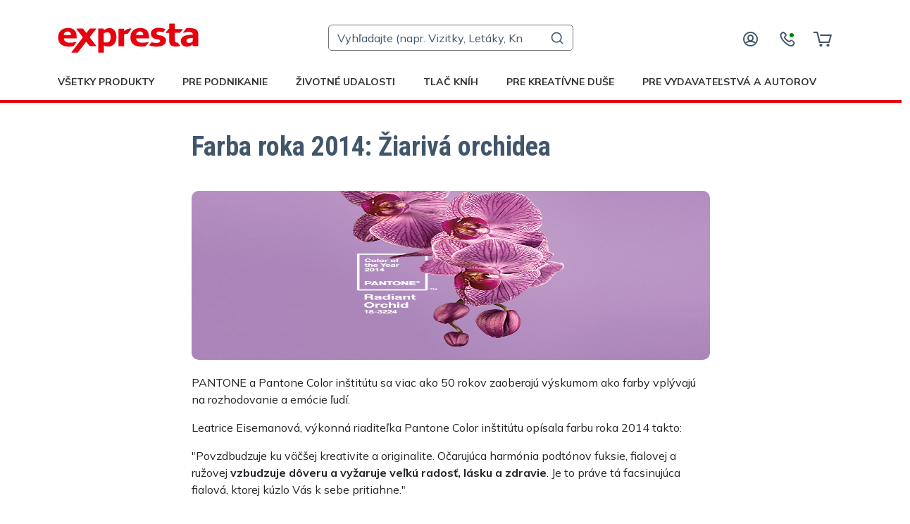

--- FILE ---
content_type: text/html; charset=UTF-8
request_url: https://www.exprestlac.sk/blog/farba-roka-2014-radiant-orchid
body_size: 12132
content:
<!DOCTYPE html><html lang="sk"><head><title>Farba roka 2014: Žiarivá orchidea | Expresta</title><meta charset="UTF-8"><meta name="viewport" content="width=device-width, initial-scale=1"><meta name="description" content=""><meta name="keywords" content="tlač, expresná tlač, digitálna tlač, vizitky, dokumenty, knihy, letáky, oznámenia, časopisy"><link rel="alternate" hreflang="sk"
                  href="https://www.exprestlac.sk/blog/farba-roka-2014-radiant-orchid"><link rel="alternate" hreflang="cs"
                  href="https://www.expresta.cz/blog/barva-roku-2014-radiant-orchid"><script type="application/ld+json">
        {
            "@context": "http://schema.org",
            "@type": "BreadcrumbList",
            "itemListElement": [
                {
                    "@type": "ListItem",
                    "position": 1,
                    "item": {
                        "@id": "https://www.exprestlac.sk",
                        "name": "Úvodná stránka"
                    }
                },
                {
                    "@type": "ListItem",
                    "position": 2,
                    "item": {
                        "@id": "https://www.exprestlac.sk/blog",
                        "name": "Blog"
                    }
                },
                {
                    "@type": "ListItem",
                    "position": 3,
                    "item": {
                        "@id": "https://www.exprestlac.sk/blog/blog/farba-roka-2014-radiant-orchid",
                        "name": "Farba roka 2014: Žiarivá orchidea"
                    }
                }
            ]
        }
    </script><link rel="canonical" href="https://www.exprestlac.sk/blog/farba-roka-2014-radiant-orchid"><script>(function(w,d,s,l,i){w[l]=w[l]||[];w[l].push({'gtm.start':new Date().getTime(),event:'gtm.js'});var f=d.getElementsByTagName(s)[0],j=d.createElement(s);j.async=true;j.src="https://load.mtgs.exprestlac.sk/ajfymryhot.js?"+i;f.parentNode.insertBefore(j,f);})(window,document,'script','dataLayer','a2g=aWQ9R1RNLVhOVlY%3D&apiKey=31c588f5');</script><meta name="theme-color" content="#f4f4f4"><link rel="shortcut icon" type="image/png" href="https://cdn.expresta.com/common/images/logos/expresta-favicon-transparent.png"><link rel="apple-touch-icon" href="https://cdn.expresta.com/common/images/logos/pwa/apple-icon-180.png"><link rel="manifest" href="/manifest.json"><link rel="preconnect" href="https://fonts.googleapis.com"><link rel="preconnect" href="https://fonts.gstatic.com" crossorigin><link rel="preload" href="https://fonts.googleapis.com/css2?family=Mulish:wght@400..700&family=Roboto+Condensed:ital,wght@0,400..700&display=swap" as="style" onload="this.onload=null;this.rel='stylesheet'"><link rel="stylesheet" href="/build/167.3fc5e1da.css?v=8"><link rel="stylesheet" href="/build/1890.de953bde.css?v=8"><link rel="stylesheet" href="/build/app.e68e43a0.css?v=8"><script src="/common/php-to-js.js?v=8" defer></script><script src="/build/runtime.4bf6e474.js?v=8" defer></script><script src="/build/7136.eed42907.js?v=8" defer></script><script src="/build/9230.f89a898a.js?v=8" defer></script><script src="/build/3734.4d951835.js?v=8" defer></script><script src="/build/6922.203432cf.js?v=8" defer></script><script src="/build/5359.a2ed7dce.js?v=8" defer></script><script src="/build/252.e627aa0a.js?v=8" defer></script><script src="/build/8747.c231a38b.js?v=8" defer></script><script src="/build/8177.43b25b96.js?v=8" defer></script><script src="/build/8408.1be99074.js?v=8" defer></script><script src="/build/237.65fee133.js?v=8" defer></script><script src="/build/1062.70fafb1e.js?v=8" defer></script><script src="/build/5213.f3c2f70b.js?v=8" defer></script><script src="/build/4692.8f03972d.js?v=8" defer></script><script src="/build/4536.130ed1b2.js?v=8" defer></script><script src="/build/167.4d57cc82.js?v=8" defer></script><script src="/build/1890.9cf14e33.js?v=8" defer></script><script src="/build/7254.6707c261.js?v=8" defer></script><script src="/build/app.4bf04fe6.js?v=8" defer></script><link rel="stylesheet" href="/build/5569.fd3aec20.css?v=8"><link rel="stylesheet" href="/build/1529.6ccfada9.css?v=8"><script src="/build/1753.751a9c89.js?v=8" defer></script><script src="/build/blog_item_layout.2f927a2a.js?v=8" defer></script><script>
            let ENVIRONMENT = "live";
            let ROUNDING = "2";
            let CURRENT_LOCALE = "sk";
            let HL = "sk";
            let SHOW_DECIMALS = "true";
            let PRICE_PER_PIECE_ROUNDING = "3";
        </script><script>
            (function (b, c) {
                if (!b.exponea) {
                    var a = function (a, g) {
                        function k(d) {
                            return function () {
                                var e = arguments;
                                "" == a && "initialize" == d && e && e[0].modify && e[0].modify.overlay && "loading" == c.readyState && (c.write('<div id="__inf__overlay__" style="position:absolute;background:#fff;left:0;top:0;width:100%;height:100%;z-index:1000000"><\/div>'), setTimeout(function () {
                                    var a = c.getElementById("__inf__overlay__");
                                    a && c.body.removeChild(a);
                                    res.__ = !0
                                }, e[0].modify.delay || 500));
                                b.exponea._.push([a + d, arguments])
                            }
                        }

                        var h = g.split(" "), f, d;
                        res = {_: []};
                        for (d = 0; d < h.length; d++) f = h[d], res[f] = k(f);
                        return res
                    };
                    b.exponea = a("", "initialize identify update track trackLink trackEnhancedEcommerce getHtml showHtml showBanner showForm ping getAbTest");
                    b.exponea.notifications = a("notifications.", "isAvailable isSubscribed subscribe unsubscribe");
                    var a = c.createElement("script"), g = "https:" === c.location.protocol ? "https:" : "http:";
                    a.type = "text/javascript";
                    a.async = !0;
                    a.src = g + "//api.exponea.com/js/exponea.min.js";
                    c.getElementsByTagName("head")[0].appendChild(a);
                    b.webxpClient = b.webxpClient || {};
                    b.webxpClient.sdk = b.exponea;
                    b.webxpClient.sdkObjectName = "exponea"
                }
            })(window, document);
        </script><script>
            exponea.initialize({
                "token": "b351c016-0c94-11e6-95f0-14187733e19e"
            });
        </script><link rel="preconnect" href="https://dev.visualwebsiteoptimizer.com"><script id='vwoCode'>
                window._vwo_code=window._vwo_code || (function() {
                    var account_id=27057,
                        version = 1.5,
                        settings_tolerance=2000,
                        library_tolerance=2500,
                        use_existing_jquery=false,
                        is_spa=1,
                        hide_element='body',
                        hide_element_style = 'opacity:0 !important;filter:alpha(opacity=0) !important;background:none !important',
                        /* DO NOT EDIT BELOW THIS LINE */
                        f=false,w=window,d=document,vwoCodeEl=d.querySelector('#vwoCode'),code={use_existing_jquery:function(){return use_existing_jquery},library_tolerance:function(){return library_tolerance},hide_element_style:function(){return'{'+hide_element_style+'}'},finish:function(){if(!f){f=true;var e=d.getElementById('_vis_opt_path_hides');if(e)e.parentNode.removeChild(e)}},finished:function(){return f},load:function(e){var t=d.createElement('script');t.fetchPriority='high';t.src=e;t.type='text/javascript';t.onerror=function(){_vwo_code.finish()};d.getElementsByTagName('head')[0].appendChild(t)},getVersion:function(){return version},getMatchedCookies:function(e){var t=[];if(document.cookie){t=document.cookie.match(e)||[]}return t},getCombinationCookie:function(){var e=code.getMatchedCookies(/(?:^|;)\s?(_vis_opt_exp_\d+_combi=[^;$]*)/gi);e=e.map(function(e){try{var t=decodeURIComponent(e);if(!/_vis_opt_exp_\d+_combi=(?:\d+,?)+\s*$/.test(t)){return''}return t}catch(e){return''}});var i=[];e.forEach(function(e){var t=e.match(/([\d,]+)/g);t&&i.push(t.join('-'))});return i.join('|')},init:function(){if(d.URL.indexOf('__vwo_disable__')>-1)return;w.settings_timer=setTimeout(function(){_vwo_code.finish()},settings_tolerance);var e=d.currentScript,t=d.createElement('style'),i=e&&!e.async?hide_element?hide_element+'{'+hide_element_style+'}':'':code.lA=1,n=d.getElementsByTagName('head')[0];t.setAttribute('id','_vis_opt_path_hides');vwoCodeEl&&t.setAttribute('nonce',vwoCodeEl.nonce);t.setAttribute('type','text/css');if(t.styleSheet)t.styleSheet.cssText=i;else t.appendChild(d.createTextNode(i));n.appendChild(t);var o=this.getCombinationCookie();this.load('https://dev.visualwebsiteoptimizer.com/j.php?a='+account_id+'&u='+encodeURIComponent(d.URL)+'&f='+ +is_spa+'&vn='+version+(o?'&c='+o:''));return settings_timer}};w._vwo_settings_timer = code.init();return code;}());
            </script></head><body class="body_sk"><a href="#main-content" class="skip-link">Preskočiť na hlavný obsah</a><header><nav class="navbar navbar-default header-middle first-menu"><div class="container justify-content-center"><div class="header-top-inner row"><div class="navbar-header nav"><nav><button type="button" class="navbar-toggle mobile-menu-trigger" aria-label="menu"><i class="ep-bars icon-nav-toggler"></i></button></nav></div><div class="logo-wrapper col-xl-4 col-2 ps-0"><a class="logo" href="/" aria-label="exprestlac.sk"><img src="https://cdn.expresta.com/common/images/logos/expresta.svg" alt="exprestlac.sk" class="img-fluid" width="200" height="67"></a></div><div class="mobile-menu-collapse hidden"><div class="header"><h4>Menu</h4></div><span class="ep-close navbar-toggle  mobile-menu-trigger"></span><ul class="menu menu-bar" id="navbar1"><li class="mobile-menu-header-rest"><div class="mobile-menu-link menu-bar-link open-nested-menu" aria-haspopup="true" data-submenu="products-submenu"><i class="fa "></i>Všetky produkty</div><ul class="mega-menu mega-menu--multiLevel" id="products-submenu"><li><a href="/products/tlac" class="mobile-menu-link mega-mobile-menu-link" aria-haspopup="true"><i class="fa ep-picture"></i>Tlač</a><ul class="menu menu-list"></ul></li><li><a href="/products/tlac-a-viazanie" class="mobile-menu-link mega-mobile-menu-link" aria-haspopup="true"><i class="fa ep-book"></i>Tlač a viazanie</a><ul class="menu menu-list"></ul></li><li><a href="/products/nalepky-etikety" class="mobile-menu-link mega-mobile-menu-link" aria-haspopup="true"><i class="fa ep-sticker"></i>Nálepky a etikety</a><ul class="menu menu-list"></ul></li><li><a href="/products/kalendare" class="mobile-menu-link mega-mobile-menu-link" aria-haspopup="true"><i class="fa ep-calendar"></i>Kalendáre</a><ul class="menu menu-list"></ul></li><li><a href="/products/peciatky" class="mobile-menu-link mega-mobile-menu-link" aria-haspopup="true"><i class="fa ep-stamp"></i>Výroba pečiatok</a><ul class="menu menu-list"></ul></li><li class="mobile-menu-back-item"><button class="mobile-menu-link mobile-menu-back-link" tabindex="0">Všetky produkty</button></li></ul></li><li class="mobile-menu-header-rest-navigation-bar"><a href="/products/pre-podnikanie" class="mobile-menu-link menu-bar-link" aria-haspopup="true"><i class="fa "></i>Pre podnikanie</a></li><li class="mobile-menu-header-rest-navigation-bar"><a href="/products/zivotne-udalosti" class="mobile-menu-link menu-bar-link" aria-haspopup="true"><i class="fa "></i>Životné udalosti</a></li><li class="mobile-menu-header-rest-navigation-bar"><a href="/products/tlac-knih" class="mobile-menu-link menu-bar-link" aria-haspopup="true"><i class="fa "></i>Tlač kníh</a></li><li class="mobile-menu-header-rest-navigation-bar"><a href="/products/pre-kreativne-duse" class="mobile-menu-link menu-bar-link" aria-haspopup="true"><i class="fa "></i>Pre kreatívne duše</a></li><li class="mobile-menu-header-rest-navigation-bar"><a href="/category/doplnky" class="mobile-menu-link menu-bar-link" aria-haspopup="true"><i class="fa ep-letter"></i>Doplnky a príslušenstvo</a></li><li class="mobile-menu-header-rest"><div class="mobile-menu-link menu-bar-link open-nested-menu" aria-haspopup="true"
         data-submenu="publishing-submenu"><a href="/publishing/vydavatelske-sluzby">Pre vydavateľstvá a autorov </a></div><ul class="accordion mega-menu mega-menu--multiLevel" id="publishing-submenu"><li class="mobile-menu-back-item"><button class="mobile-menu-link mobile-menu-back-link"
                    tabindex="0">Pre vydavateľstvá a autorov </button></li><li class="custom-accordion-item"><div class="custom-accordion-header"><a href="/publishing/sluzby-pre-vydavatelstva">Pre vydavateľstvá</a><i class="ep-angle-down"></i></div><div class="custom-accordion-content"><div class="accordion-body"><ul class="menu-product"><li><a class="products"
                               href="/publishing/hromadna-tlac-knih">Hromadná tlač kníh</a></li><li><a class="products"
                               href="/publishing/automaticke-doplnanie-zasob">Automatické dopĺňanie zásob</a></li><li><a class="products"
                               href="/publishing/malonakladova-tlac-knih">Malonákladová tlač kníh</a></li><li><a class="products"
                               href="/publishing/print-on-demand-knihy">Print on Demand knihy</a></li><li><a class="products"
                               href="/service/doprava-distribucia">Doprava a distribúcia</a></li><li><a class="products"
                               href="/service/fulfillment-skladovanie">Fulfillment a skladovanie</a></li><li><a class="products"
                               href="/service/automatizacia-tlace-fulfillment-api">API pre tlač objednávok</a></li><li><a class="products"
                               href="/service/orderdesk">Order Desk API</a></li></ul></div></div></li><li class="custom-accordion-item"><div class="custom-accordion-header"><a href="/publishing/sluzby-pre-samovydavatelov">Pre samovydavateľov</a><i class="ep-angle-down"></i></div><div class="custom-accordion-content"><div class="accordion-body"><ul class="menu-product"><li><a href="/publishing/sluzby-pre-samovydavatelov"
                               class="products">Služby pre samovydavateľov a autorov</a></li><li><a href="/publishing/malonakladova-tlac-knih"
                               class="products">Tlač kníh</a></li><li><a href="/publishing/print-on-demand-knihy"
                               class="products">Print on Demand knihy</a></li><li><a href="/service/fulfillment-skladovanie"
                               class="products">Fulfillment a skladovanie</a></li></ul></div></div></li><li class="custom-accordion-item"><div class="custom-accordion-header"><a href="/knihy-s-lepenou-vazbou">Tlač kníh</a><i class="ep-angle-down"></i></div><div class="custom-accordion-content"><div class="accordion-body"><ul class="menu-product"><li class="start_of_column"></li><li><a href="/book-printing" target="_blank"
                               rel="noopener noreferrer"
                               class="products">Tlač kníh</a></li><li><a href="/static/cennik-fulfillmentu" target="_blank"
                               rel="noopener noreferrer"
                               class="products">Fulfillment a skladovanie</a></li><li><a href="/static/cennik-prepravy" target="_blank"
                               rel="noopener noreferrer"
                               class="products">Doprava a distribúcia</a></li></ul></div></div></li></ul></li><li class="mobile-menu-to-my-account"><a href="/account/enter-email" class="to-sign-in-btn"><span class="ep-profile"></span>Prihlásiť sa</a></li></ul></div><div class="overlay-main-menu mobile-menu-trigger"></div><div class="search-wrapper col-xl-4"><div class="input-group header-search-wrap"><div class="product_searchbox"><input id="product-search" type="text" placeholder="Vyhľadajte (napr. Vizitky, Letáky, Knihy, ...)"/></div><div class="dropdown-menu product_menu"><i class="ep-close close-menu"></i><ul class="mega-menu mega-menu--multiLevel"><li><a href="/products/tlac" class="nested-menu-link mega-menu-link" aria-haspopup="true"><i class="fa ep-picture"></i>Tlač</a><ul class="menu menu-list"><li><ul class="menu-product"><li class="start_of_column"></li><li class="header header-first"><a href="/vizitky" class="vizitky directProducts">Vizitky</a></li><li class="header"><a href="/products/tlac-letakov" class="products ">Letáky</a></li><li><a href="/letaky">Letáky</a></li><li><a href="/skladane-letaky-tlac">Skladané letáky</a></li><li class="header"><a href="/products/plagaty" class="products ">Plagáty</a></li><li><a href="/plagaty">Plagáty</a></li><li><a href="/rocne-kalendare">Plagátové kalendáre</a></li><li class="header"><a href="/kvalitny-roll-up" class="kvalitny-roll-up directProducts">Roll-up banery</a></li><li class="header"><a href="/products/karticky" class="products ">Kartičky</a></li><li><a href="/pozvanky-na-oslavu">Pozvánky na oslavu</a></li><li><a href="/pohladnice-a-pozdravy">Vianočné a novoročné pozdravy</a></li><li><a href="/pohladnice">Pohľadnice</a></li><li><a href="/zalozky">Záložky do knihy</a></li><li><a href="/promocne-oznamenia">Promočné oznámenia</a></li><li><a href="/svadobne-oznamenia">Svadobné oznámenia</a></li><li><a href="/pozvanky-ku-svadobnemu-stolu">Pozvánky k svadobnému stolu</a></li><li><a href="/svadobne-menovky">Menovky na svadbu</a></li><li><a href="/svadobne-menu">Svadobné menu</a></li><li><a href="/darcekove-poukazky">Darčekové poukážky</a></li><li><a href="/vreckove-kalendariky">Vreckové kalendáriky</a></li><li class="header"><a href="/tlac-zakladacov" class="tlac-zakladacov directProducts">Zakladače</a></li><li class="header"><a href="/hlavickove-papiere" class="hlavickove-papiere directProducts">Hlavičkové papiere</a></li><li class="header"><a href="/farebna-tlac-bez-viazania" class="farebna-tlac-bez-viazania directProducts">Farebná tlač</a></li><li class="header"><a href="/ciernobiela-tlac-bez-viazania" class="ciernobiela-tlac-bez-viazania directProducts">Čiernobiela tlač</a></li><li class="header"><a href="/products/fotoobrazy" class="products ">Tlač na plátno</a></li><li><a href="/tlac-fotiek-a-obrazov-na-platno">Obraz na plátno</a></li></ul></li></ul></li><li><a href="/products/tlac-a-viazanie" class="nested-menu-link mega-menu-link" aria-haspopup="true"><i class="fa ep-book"></i>Tlač a viazanie</a><ul class="menu menu-list"><li><ul class="menu-product"><li class="start_of_column"></li><li class="header header-first"><a href="/knihy-s-lepenou-vazbou" class="knihy-s-lepenou-vazbou directProducts">Knihy (Tlač kníh)</a></li><li class="header"><a href="/skripta-ucebnice-pracovne-zosity" class="skripta-ucebnice-pracovne-zosity directProducts">Skriptá a učebnice</a></li><li class="header"><a href="/tlac-brozur" class="tlac-brozur directProducts">Brožúry</a></li><li class="header"><a href="/tlac-katalogov" class="tlac-katalogov directProducts">Katalógy</a></li><li class="header"><a href="/tlac-casopisov" class="tlac-casopisov directProducts">Časopisy</a></li><li class="header"><a href="/manualy-navody" class="manualy-navody directProducts">Manuály a návody</a></li><li class="header"><a href="/tlac-dokumentov" class="tlac-dokumentov directProducts">Dokumenty</a></li><li class="header"><a href="/tlac-diarov" class="tlac-diarov directProducts">Diáre</a></li><li class="header"><a href="/poznamkove-bloky" class="poznamkove-bloky directProducts">Poznámkové bloky</a></li><li class="header"><a href="/zmluvy-formulare-dotazniky" class="zmluvy-formulare-dotazniky directProducts">Formuláre</a></li><li class="header"><a href="/nastenne-kalendare" class="nastenne-kalendare directProducts">Nástenné kalendáre</a></li><li class="header"><a href="/stolove-kalendare" class="stolove-kalendare directProducts">Stolové kalendáre</a></li><li class="header"><a href="/products/tlac-a-vazba" class="products ">Druhy väzieb</a></li><li><a href="/lepena-vazba">Brožovaná väzba</a></li><li><a href="/tvrda-vazba">Tvrdá väzba</a></li><li><a href="/dokumenty-so-zopnutim-spinkami">Spinková väzba</a></li><li><a href="/dokumenty-s-drotenou-vazbou">Špirálová väzba – kovová</a></li><li><a href="/dokumenty-s-hrebenovou-vazbou">Hrebeňová väzba plastová</a></li><li><a href="/dokumenty-s-tepelnou-vazbou">Tepelná väzba</a></li><li><a href="/lepenie-do-bloku">Lepenie do bloku</a></li><li><a href="/dokumenty-s-dierovanim-do-sanonu">Dierovanie papiera</a></li></ul></li></ul></li><li><a href="/products/nalepky-etikety" class="nested-menu-link mega-menu-link" aria-haspopup="true"><i class="fa ep-sticker"></i>Nálepky a etikety</a><ul class="menu menu-list"><li><ul class="menu-product"><li class="start_of_column"></li><li class="header header-first"><a href="/nalepky" class="nalepky directProducts">Nálepky</a></li><li class="header"><a href="/nalepky-na-stenu" class="nalepky-na-stenu directProducts">Nálepky na stenu</a></li><li class="header"><a href="/etikety" class="etikety directProducts">Etikety</a></li><li class="header"><a href="/etikety-na-vino" class="etikety-na-vino directProducts">Etikety na  fľaše</a></li><li class="header"><a href="/etikety-na-med" class="etikety-na-med directProducts">Etikety na med</a></li><li class="header"><a href="/nalepky-reserve" class="nalepky-reserve directProducts">Nálepky na réservé miesto</a></li><li class="header"><a href="/svadobne-nalepky" class="svadobne-nalepky directProducts">Svadobné nálepky</a></li><li class="header"><a href="/svadobne-etikety" class="svadobne-etikety directProducts">Svadobné etikety na fľaše</a></li></ul></li></ul></li><li><a href="/products/kalendare" class="nested-menu-link mega-menu-link" aria-haspopup="true"><i class="fa ep-calendar"></i>Kalendáre</a><ul class="menu menu-list"><li><ul class="menu-product"><li class="start_of_column"></li><li class="header header-first"><a href="/nastenne-kalendare" class="nastenne-kalendare directProducts">Nástenné kalendáre</a></li><li class="header"><a href="/stolove-kalendare" class="stolove-kalendare directProducts">Stolové kalendáre</a></li><li class="header"><a href="/rocne-kalendare" class="rocne-kalendare directProducts">Plagátové kalendáre</a></li><li class="header"><a href="/vreckove-kalendariky" class="vreckove-kalendariky directProducts">Vreckové kalendáriky</a></li></ul></li></ul></li><li><a href="/products/peciatky" class="nested-menu-link mega-menu-link" aria-haspopup="true"><i class="fa ep-stamp"></i>Výroba pečiatok</a><ul class="menu menu-list"><li><ul class="menu-product"><li class="start_of_column"></li><li class="header header-first"><a href="/peciatky" class="peciatky directProducts">Pečiatky</a></li><li class="header"><a href="/drevene-peciatky" class="drevene-peciatky directProducts">Drevené pečiatky</a></li><li class="header"><a href="/svadobne-peciatky" class="svadobne-peciatky directProducts">Svadobné pečiatky</a></li></ul></li></ul></li><li><a href="/category/doplnky" class="nested-menu-link mega-menu-link special-case" aria-haspopup="true"><i class="fa ep-letter"></i>Doplnky a príslušenstvo</a></li></ul></div></div></div><div class="overlay my-account-close-btn"></div><div class="header-links-right col-xl-4 col-lg-4"><ul class="header-links-right-wrap"><li class="dropdown user-dropdown authorized-menu auth-menu-item"><button class="my-account-btn" aria-expanded="false"><i class="header-user-setting ep-profile"></i></button></li><li class="auth-menu-item"><a href="/static/kontakt" data-bs-toggle="tooltip" data-bs-placement="bottom" title="Kontaktujte nás" aria-label="Kontaktujte nás"><i class="ep-phone"></i></a></li><li class="auth-menu-item"><a href="/order/shopping-cart" class="shopping_cart_wrapper" data-bs-toggle="tooltip" data-bs-placement="bottom" title="Košík" aria-label="Košík"><i class="ep-cart"></i><span id="basket-count" class="basket_count d-none"></span></a></li></ul></div></div></div></nav><nav class="navbar navbar-default header-middle menu-navbar"><div class="container"><div class="collapse navbar-collapse show" id="navbar"><ul class="nav menu menu-bar"><li class="dropdown product_dropdown"><a class="dropdown-toggle m-inline pdrop-mobile link-alt menu-link menu-bar-link ps-0" aria-haspopup="true" aria-expanded="false" href="/products/vsetky-produkty">Všetky produkty</a><div class="dropdown-menu product_menu megamenu"><ul class="mega-menu mega-menu--multiLevel"><li><a href="/products/tlac" class="nested-menu-link mega-menu-link" aria-haspopup="true"><i class="fa ep-picture"></i>Tlač</a><ul class="menu menu-list"><li><ul class="menu-product"><li class="start_of_column"></li><li class="header header-first"><a href="/vizitky" class="vizitky directProducts">Vizitky</a></li><li class="header"><a href="/products/tlac-letakov" class="products ">Letáky</a></li><li><a href="/letaky">Letáky</a></li><li><a href="/skladane-letaky-tlac">Skladané letáky</a></li><li class="header"><a href="/products/plagaty" class="products ">Plagáty</a></li><li><a href="/plagaty">Plagáty</a></li><li><a href="/rocne-kalendare">Plagátové kalendáre</a></li><li class="header"><a href="/kvalitny-roll-up" class="kvalitny-roll-up directProducts">Roll-up banery</a></li><li class="header"><a href="/products/karticky" class="products ">Kartičky</a></li><li><a href="/pozvanky-na-oslavu">Pozvánky na oslavu</a></li><li><a href="/pohladnice-a-pozdravy">Vianočné a novoročné pozdravy</a></li><li><a href="/pohladnice">Pohľadnice</a></li><li><a href="/zalozky">Záložky do knihy</a></li><li><a href="/promocne-oznamenia">Promočné oznámenia</a></li><li><a href="/svadobne-oznamenia">Svadobné oznámenia</a></li><li><a href="/pozvanky-ku-svadobnemu-stolu">Pozvánky k svadobnému stolu</a></li><li><a href="/svadobne-menovky">Menovky na svadbu</a></li><li><a href="/svadobne-menu">Svadobné menu</a></li><li><a href="/darcekove-poukazky">Darčekové poukážky</a></li><li><a href="/vreckove-kalendariky">Vreckové kalendáriky</a></li><li class="header"><a href="/tlac-zakladacov" class="tlac-zakladacov directProducts">Zakladače</a></li><li class="header"><a href="/hlavickove-papiere" class="hlavickove-papiere directProducts">Hlavičkové papiere</a></li><li class="header"><a href="/farebna-tlac-bez-viazania" class="farebna-tlac-bez-viazania directProducts">Farebná tlač</a></li><li class="header"><a href="/ciernobiela-tlac-bez-viazania" class="ciernobiela-tlac-bez-viazania directProducts">Čiernobiela tlač</a></li><li class="header"><a href="/products/fotoobrazy" class="products ">Tlač na plátno</a></li><li><a href="/tlac-fotiek-a-obrazov-na-platno">Obraz na plátno</a></li></ul></li></ul></li><li><a href="/products/tlac-a-viazanie" class="nested-menu-link mega-menu-link" aria-haspopup="true"><i class="fa ep-book"></i>Tlač a viazanie</a><ul class="menu menu-list"><li><ul class="menu-product"><li class="start_of_column"></li><li class="header header-first"><a href="/knihy-s-lepenou-vazbou" class="knihy-s-lepenou-vazbou directProducts">Knihy (Tlač kníh)</a></li><li class="header"><a href="/skripta-ucebnice-pracovne-zosity" class="skripta-ucebnice-pracovne-zosity directProducts">Skriptá a učebnice</a></li><li class="header"><a href="/tlac-brozur" class="tlac-brozur directProducts">Brožúry</a></li><li class="header"><a href="/tlac-katalogov" class="tlac-katalogov directProducts">Katalógy</a></li><li class="header"><a href="/tlac-casopisov" class="tlac-casopisov directProducts">Časopisy</a></li><li class="header"><a href="/manualy-navody" class="manualy-navody directProducts">Manuály a návody</a></li><li class="header"><a href="/tlac-dokumentov" class="tlac-dokumentov directProducts">Dokumenty</a></li><li class="header"><a href="/tlac-diarov" class="tlac-diarov directProducts">Diáre</a></li><li class="header"><a href="/poznamkove-bloky" class="poznamkove-bloky directProducts">Poznámkové bloky</a></li><li class="header"><a href="/zmluvy-formulare-dotazniky" class="zmluvy-formulare-dotazniky directProducts">Formuláre</a></li><li class="header"><a href="/nastenne-kalendare" class="nastenne-kalendare directProducts">Nástenné kalendáre</a></li><li class="header"><a href="/stolove-kalendare" class="stolove-kalendare directProducts">Stolové kalendáre</a></li><li class="header"><a href="/products/tlac-a-vazba" class="products ">Druhy väzieb</a></li><li><a href="/lepena-vazba">Brožovaná väzba</a></li><li><a href="/tvrda-vazba">Tvrdá väzba</a></li><li><a href="/dokumenty-so-zopnutim-spinkami">Spinková väzba</a></li><li><a href="/dokumenty-s-drotenou-vazbou">Špirálová väzba – kovová</a></li><li><a href="/dokumenty-s-hrebenovou-vazbou">Hrebeňová väzba plastová</a></li><li><a href="/dokumenty-s-tepelnou-vazbou">Tepelná väzba</a></li><li><a href="/lepenie-do-bloku">Lepenie do bloku</a></li><li><a href="/dokumenty-s-dierovanim-do-sanonu">Dierovanie papiera</a></li></ul></li></ul></li><li><a href="/products/nalepky-etikety" class="nested-menu-link mega-menu-link" aria-haspopup="true"><i class="fa ep-sticker"></i>Nálepky a etikety</a><ul class="menu menu-list"><li><ul class="menu-product"><li class="start_of_column"></li><li class="header header-first"><a href="/nalepky" class="nalepky directProducts">Nálepky</a></li><li class="header"><a href="/nalepky-na-stenu" class="nalepky-na-stenu directProducts">Nálepky na stenu</a></li><li class="header"><a href="/etikety" class="etikety directProducts">Etikety</a></li><li class="header"><a href="/etikety-na-vino" class="etikety-na-vino directProducts">Etikety na  fľaše</a></li><li class="header"><a href="/etikety-na-med" class="etikety-na-med directProducts">Etikety na med</a></li><li class="header"><a href="/nalepky-reserve" class="nalepky-reserve directProducts">Nálepky na réservé miesto</a></li><li class="header"><a href="/svadobne-nalepky" class="svadobne-nalepky directProducts">Svadobné nálepky</a></li><li class="header"><a href="/svadobne-etikety" class="svadobne-etikety directProducts">Svadobné etikety na fľaše</a></li></ul></li></ul></li><li><a href="/products/kalendare" class="nested-menu-link mega-menu-link" aria-haspopup="true"><i class="fa ep-calendar"></i>Kalendáre</a><ul class="menu menu-list"><li><ul class="menu-product"><li class="start_of_column"></li><li class="header header-first"><a href="/nastenne-kalendare" class="nastenne-kalendare directProducts">Nástenné kalendáre</a></li><li class="header"><a href="/stolove-kalendare" class="stolove-kalendare directProducts">Stolové kalendáre</a></li><li class="header"><a href="/rocne-kalendare" class="rocne-kalendare directProducts">Plagátové kalendáre</a></li><li class="header"><a href="/vreckove-kalendariky" class="vreckove-kalendariky directProducts">Vreckové kalendáriky</a></li></ul></li></ul></li><li><a href="/products/peciatky" class="nested-menu-link mega-menu-link" aria-haspopup="true"><i class="fa ep-stamp"></i>Výroba pečiatok</a><ul class="menu menu-list"><li><ul class="menu-product"><li class="start_of_column"></li><li class="header header-first"><a href="/peciatky" class="peciatky directProducts">Pečiatky</a></li><li class="header"><a href="/drevene-peciatky" class="drevene-peciatky directProducts">Drevené pečiatky</a></li><li class="header"><a href="/svadobne-peciatky" class="svadobne-peciatky directProducts">Svadobné pečiatky</a></li></ul></li></ul></li><li><a href="/category/doplnky" class="nested-menu-link mega-menu-link special-case" aria-haspopup="true"><i class="fa ep-letter"></i>Doplnky a príslušenstvo</a></li></ul></div></li><li class="pl-60"><a href="/products/pre-podnikanie" class="menu-link menu-bar-link ps-0" aria-haspopup="true">Pre podnikanie</a></li><li class="pl-60"><a href="/products/zivotne-udalosti" class="menu-link menu-bar-link ps-0" aria-haspopup="true">Životné udalosti</a></li><li class="pl-60"><a href="/products/tlac-knih" class="menu-link menu-bar-link ps-0" aria-haspopup="true">Tlač kníh</a></li><li class="pl-60"><a href="/products/pre-kreativne-duse" class="menu-link menu-bar-link ps-0" aria-haspopup="true">Pre kreatívne duše</a></li><li class="pl-60 dropdown publishing_dropdown"><a class="dropdown-toggle m-inline pdrop-mobile link-alt menu-link menu-bar-link ps-0" aria-haspopup="true" aria-expanded="false" href="/publishing/vydavatelske-sluzby">Pre vydavateľstvá a autorov </a><div class="dropdown-menu publishing_menu megamenu notFit"><ul class="mega-menu mega-menu--multiLevel"><li><a href="/publishing/vydavatelske-sluzby" class="nested-menu-link mega-menu-link special-case" aria-haspopup="true">Vydavateľské služby</a></li><li class="publishing-menu-main-item"><a href="/publishing/sluzby-pre-vydavatelstva" class="nested-menu-link mega-menu-link" aria-haspopup="true">Pre vydavateľstvá</a><ul class="menu menu-list notFit"><li><ul class="menu-product"><li class="header header-first"><a class="products" href="/publishing/sluzby-pre-vydavatelstva">Služby pre vydavateľstvá</a></li><li class="header"><a class="products" href="/publishing/hromadna-tlac-knih">Hromadná tlač kníh</a></li><li class="header"><a class="products" href="/publishing/automaticke-doplnanie-zasob">Automatické dopĺňanie zásob</a></li><li class="header"><a class="products" href="/publishing/malonakladova-tlac-knih">Malonákladová tlač kníh</a></li><li class="header"><a class="products" href="/publishing/print-on-demand-knihy">Print on Demand knihy</a></li><li class="header"><a class="products" href="/service/doprava-distribucia">Doprava a distribúcia</a></li><li class="header"><a class="products" href="/service/fulfillment-skladovanie">Fulfillment a skladovanie</a></li><li class="header"><a class="products" href="/service/automatizacia-tlace-fulfillment-api">API pre tlač objednávok</a></li><li class="header"><a class="products" href="/service/orderdesk">Order Desk API</a></li></ul></li></ul></li><li class="publishing-menu-main-item"><a href="/publishing/sluzby-pre-samovydavatelov" class="nested-menu-link mega-menu-link" aria-haspopup="true">Pre samovydavateľov</a><ul class="menu menu-list notFit"><li><ul class="menu-product"><li class="start_of_column"></li><li class="header header-first"><a href="/publishing/sluzby-pre-samovydavatelov" class="directProducts">Služby pre samovydavateľov a autorov</a></li><li class="header"><a href="/publishing/malonakladova-tlac-knih" class="directProducts">Tlač kníh</a></li><li class="header"><a href="/publishing/print-on-demand-knihy" class="directProducts">Print on Demand knihy</a></li><li class="header"><a href="/service/fulfillment-skladovanie" class="directProducts">Fulfillment a skladovanie</a></li></ul></li></ul></li><li class="publishing-menu-main-item"><a href="/knihy-s-lepenou-vazbou" class="nested-menu-link mega-menu-link" aria-haspopup="true">Cenník</a><ul class="menu menu-list notFit"><li><ul class="menu-product"><li class="start_of_column"></li><li class="header header-first"><a href="/knihy-s-lepenou-vazbou" class="directProducts">Tlač kníh</a></li><li class="header"><a href="/static/cennik-fulfillmentu" target="_blank" rel="noopener noreferrer" class="directProducts">Fulfillment a skladovanie</a></li><li class="header"><a href="/static/cennik-prepravy" target="_blank" rel="noopener noreferrer" class="directProducts">Doprava a distribúcia</a></li></ul></li></ul></li></ul></div></li></ul></div></div></nav></header><main><div id="main-content" class="main-content " tabindex="-1"><div class="container blog_item_container"><div class="content_wrapper row"><div class="col-xl-8 offset-xl-2"><h1 class="page-title">Farba roka 2014: Žiarivá orchidea</h1><div class="image_wrapper"><img class="img img-fluid"
                         src="https://cdn.expresta.com/common/images/articles/featured/e5ad643a3cf9bf5ca732f38e1eed1b2c.jpg?v=8"
                         alt="Farba roka 2014: Žiarivá orchidea"></div><p>PANTONE a Pantone Color inštitútu sa viac ako 50 rokov zaoberajú výskumom ako farby vplývajú na rozhodovanie a emócie ľudí.</p><p>Leatrice Eisemanová, výkonná riaditeľka Pantone Color inštitútu opísala farbu roka 2014 takto:</p><p>"<em>Povzdbudzuje ku väčšej kreativite a originalite. Očarujúca harmónia podtónov fuksie, fialovej a ružovej
            <strong>vzbudzuje dôveru a vyžaruje veľkú radosť, lásku a zdravie</strong>. Je to práve tá facsinujúca fialová,
            ktorej kúzlo Vás k sebe pritiahne.</em>"</p><div class="image_wrapper"><img class="img img-fluid" src="https://cdn.expresta.com/common/images/articles/farba-roka-moda.jpg" alt="Farba roka 2014 svadba"></div><h2>Prínos pre dizajn</h2><p>Táto farba je výbornou voľbou nielen módnych návrhárov, ale aj pre grafikov tlačovín. Má totiž výnimočnú vlastnosť.
        Dokonale <strong>žiarí v kombinácii s akýmkoľvek tónom pokožky</strong>. Preto je i<strong>deálna pre tlačoviny určené do ruky</strong>.
        <a href="/letaky" target="_blank">Letáky</a>, <a href="/vizitky" target="_blank">vizitky</a>
        či <a href="/order/product/svadobne-oznamenia/editor" target="_blank">svadobné oznámenia vo farbe Radiant Orchid</a>
        sa v rukách rozžiaria viac ako ostatné.</p><div class="image_wrapper"><img class="img img-fluid" src="https://cdn.expresta.com/common/images/articles/farba-roka-v-ruke.jpg" alt="svadobne oznamenie radient orchid"></div><h2>K farbe roka sa vyjadrili aj naši grafici</h2><table width="100%" border="0" cellpadding="1" cellspacing="1"><tbody><tr><td valign="top" style="width:60px;"><img src="https://cdn.expresta.com/common/images/articles/gerhat.png" alt=""></td><td>"<em>Pastelová farba, veľmi dobre použiteľná v populárnom flat dizajne. V kombináciach s bielou či krémovou
                    farbou je vhodná pre oslovenie žien a dievčat. Vidím však problém s oslovenim širšej verejnosti.
                    Podľa mňa, použiteľnejšie farby roka 2012 a 2009, sa predpokladám budú aj naďalej používať viac,
                    ako Radiant Orchid roku 2014.</em>"
                <p><strong>Martin Gerhat</strong></p></td></tr></tbody></table><table class="mt20" width="100%" border="0" cellpadding="1" cellspacing="1"><tbody><tr><td valign="top" style="width:60px;"><img src="https://cdn.expresta.com/common/images/articles/kmec.jpg" alt=""></td><td>"<em>Žiarivá fialová, farba ideálna pre ženy a všetko s nimi spojené. Vhodná na všetky tlačoviny určené ženám.</em>"
                <p><strong>Vladimír Kmec</strong></p></td></tr></tbody></table><table class="mt20" width="100%" border="0" cellpadding="1" cellspacing="1"><tbody><tr><td valign="top" style="width:60px;"><img src="https://cdn.expresta.com/common/images/articles/gelienova.jpg" width="48" height="49" alt=""></td><td>"<em>Farba je jemná a pritom neprehliadnuteľná, žensky nežná, ale neurazí ani muža. Je mnohostranne použiteľná, vhodná do moderného prostredia. Viem si ju predstaviť na svadobnej grafike a dekoráciách.</em>"<br><strong>Miroslava Gelienová</strong></td></tr></tbody></table><h2>Svadobné oznámenia vo farbe roka 2014</h2><div class="image_wrapper"><a href="/order/product/svadobne-oznamenia/editor"><img class="img img-fluid" src="https://cdn.expresta.com/common/images/articles/svadobne-oznamenie06.jpg" alt="svadobne oznamenia fialove srdce typografia"></a></div><div class="image_wrapper"><a href="/order/product/svadobne-oznamenia/editor"><img class="img img-fluid" src="https://cdn.expresta.com/common/images/articles/svadobne-oznamenie10.jpg" alt="svadobne oznamenia fialove bicykel"></a></div><div class="image_wrapper"><a href="/order/product/svadobne-oznamenia/editor"><img class="img img-fluid" src="https://cdn.expresta.com/common/images/articles/svadobne-oznamenie05.jpg" alt="svadobne oznamenia fialove pasiky"></a></div><div class="image_wrapper"><a href="/order/product/svadobne-oznamenia/editor"><img src="https://cdn.expresta.com/common/images/articles/svadobne-oznamenie03.jpg" alt="svatebni oznemani fialove"></a></div><div class="image_wrapper"><a href="/order/product/svadobne-oznamenia/editor"><img src="https://cdn.expresta.com/common/images/articles/svadobne-oznamenie12.jpg" alt="svadobne oznamenia fialove kvety"></a></div><div class="image_wrapper"><a href="/order/product/svadobne-oznamenia/editor"><img src="https://cdn.expresta.com/common/images/articles/svadobne-oznamenie11.jpg" alt="svadobne oznamenia fialove srdce typografia"></a></div><div class="image_wrapper"><a href="/order/product/svadobne-oznamenia/editor"><img src="https://cdn.expresta.com/common/images/articles/svadobne-oznamenie14.jpg" alt="svatebni oznemani fialove macky"></a></div><div class="image_wrapper"><a href="/order/product/svadobne-oznamenia/editor"><img src="https://cdn.expresta.com/common/images/articles/svadobne-oznamenie08.jpg" alt="svadobne oznamenia fialove srdiecka"></a></div><div class="image_wrapper"><a href="/order/product/svadobne-oznamenia/editor"><img src="https://cdn.expresta.com/common/images/articles/svadobne-oznamenie02.jpg" alt="svadobne oznamenia fialove ornamenty"></a></div><div class="image_wrapper"><a href="/order/product/svadobne-oznamenia/editor"><img src="https://cdn.expresta.com/common/images/articles/svadobne-oznamenie07.jpg" alt="svadobne oznamenia fialove ornamenty"></a></div><div class="image_wrapper"><a href="/order/product/svadobne-oznamenia/editor"><img src="https://cdn.expresta.com/common/images/articles/svadobne-oznamenie09.jpg" alt="svadobne oznamenia fialove ornamenty"></a></div><div class="image_wrapper"><a href="/order/product/svadobne-oznamenia/editor"><img src="https://cdn.expresta.com/common/images/articles/svadobne-oznamenie01.jpg" alt="svadobne oznamenia fialove kocky"></a></div><div class="image_wrapper"><a href="/order/product/svadobne-oznamenia/editor"><img src="https://cdn.expresta.com/common/images/articles/svadobne-oznamenie15.jpg" alt="svadobne oznamenia fialove srdce"></a></div><div class="image_wrapper"><a href="/order/product/svadobne-oznamenia/editor"><img src="https://cdn.expresta.com/common/images/articles/svadobne-oznamenie04.jpg" alt="svatebni oznemani fialove"></a></div><div class="image_wrapper"><a href="/order/product/svadobne-oznamenia/editor"><img src="https://cdn.expresta.com/common/images/articles/svadobne-oznamenie13.jpg" alt="svatebni oznemani fialove macky"></a></div><div class="other_links">
        Mohlo by vás ešte zaujímať:
        <a href="/order/product/svadobne-oznamenia/editor">Všetky šablony našich svadobných oznámení</a><a href="/order/product/svadobne-oznamenia/design">Svadobné oznámenia na mieru od grafika zdarma</a><a href="/blog/psychologia-farieb">Psychológia farieb, alebo ako farby ovplyvňujú predaj</a></div></div></div></div><section class="related-content "><div class="container"><div class="col-xl-8 offset-xl-2"><h2>Mohlo by vás zaujímať</h2><div class="grid-layout"><div class="item"><a href="/blog/stahovanie-expresta">
                                Presťahovali sme sa do nového centra Squarebizz Bory!
                            </a></div><div class="item"><a href="/blog/valentinska-knizka-pre-zamilovanych">
                                ﻿Valentínska knižka pre zamilovaných
                            </a></div><div class="item"><a href="/blog/preco-neposielat-elektronicke-pozdravy">
                                5 dôvodov, prečo neposielať elektronické vianočné a novoročné pozdravy
                            </a></div><div class="item"><a href="/blog/myty-digitalna-tlac">
                                Boríme mýty o digitálnej tlači!
                            </a></div></div></div></div></section><section class="contact-container" id="contact-us"><span class="trim-mark ep-trim-mark-bottom-left"></span><span class="trim-mark ep-trim-mark-bottom-right"></span><span class="trim-mark ep-trim-mark-top-right -rotated-left"></span><span class="trim-mark ep-trim-mark-top-right"></span><form id="contact-form" action="/ajax/request-contact-form" method="POST" class="contact_form"><div class="container contact_form_wrapper"><h2>Máte viac otázok</h2><p></p><div class="contact-form"><div class="contact-header"><h3>Kontakt</h3><img src="https://cdn.expresta.com/common/images/logos/expresta.svg"
                         alt="exprestlac.sk" class="img-fluid"
                         width="200" height="67"></div><div class="user-card d-none"><div class="image-container"><img src="https://cdn.expresta.com/common/publishing/pages/peter-zeman-profile-pic.jpg"
                             alt="" class="" width="64" height="64" loading="lazy"></div><div class="details-container"><h4>Peter Zeman</h4><p>Manažér knižných inovácií</p></div></div><div class="row"><div class="col-lg-4"><div class="form-group"><input type="text" id="name" name="name" class="form-control" placeholder="Meno*" required></div><div class="form-group"><input type="text" id="surname" name="surname" class="form-control" placeholder="Priezvisko*" required></div><div class="form-group"><input type="text" id="email" name="email" class="form-control" placeholder="Email*" required></div></div><div class="col-lg-8"><div class="form-group"><textarea id="message" name="text" class="form-control" rows="5" placeholder="Radi vám pomôžeme – stačí, keď nám poviete, čo hľadáte, a nezabudnite spomenúť všetko, čo je pre vás dôležité." required></textarea></div></div><input type="hidden" name="source" value="non-publishing"><input type="hidden" name="new-layout" value="true"><div class="col-lg-4 order-lg-1 order-2"><div class="form-group checkbox_wrapper d-none"><div class="checkbox custom_checkbox"><input id="agree" type="checkbox" name="agree" value="1" class="position-absolute"><label for="agree">Súhlasím s <a href="http://www.exprestlac.sk/obchodne-podmienky" target="_blank">obchodnými podmienkami spoločnosti Expresta</a> a <a href="https://www.exprestlac.sk/static/ochrana-osobnych-udajov" target="_blank">pravidlami ochrany osobných údajov</a>.</label></div></div></div><div class="col-lg-8 order-1 order-lg-2"><div class="form-group"><p class="form-control-static mb-1">* označuje povinné polia</p></div></div></div><div class="captcha-container"><div class="help-container order-md-1 order-3 "><h6>Potrebujete pomoc rýchlejšie?</h6><p>Chat spustíte pomocou ikony v rohu, alebo nám zavolajte na 02 / 321 130 70 (po–pia 7:00–19:00).</p></div><div class="form-group recaptcha-wrap order-lg-2 order-1"><div class="g-recaptcha" data-sitekey="6Lda9AoTAAAAAAG_ftFtbZCU3TRQuBo5rnJov-vR"></div></div><button type="submit" class="btn-large btn-loader order-lg-3 order-2">
                        Odoslať                        <i class="ep-send"></i></button></div></div></div></form></section></div></main><div class="footer-container"><div class="footer-contacts"><div class="footer-contacts-wrapper container"><div class="row"><div class="col-lg-12"><p class="footer-contact-info">Kontaktujte nás, pomôžeme Vám!</p></div><div class="col-lg-4 col-md-4 col-sm-12"><div class="footer-contact-item justify-content-start"><a href="tel:+421232113070"><div class="footer-contact-icon"><i class="ep-phone-alt"></i></div><div class="footer-contact-text"><span>02 / 321 130 70</span><span>volajte Po-Pia 7-19</span></div></a></div></div><div class="col-lg-4 col-md-4 col-sm-12"><div class="footer-contact-item justify-content-center"><button class="chat-trigger"><span class="footer-contact-icon text-decoration-none"><i class="ep-footer-pencil"></i></span><span class="footer-contact-text"><span>Priamo cez čet</span><span>četujte Po-Pia 7-19</span></span></button></div></div><div class="col-lg-4 col-md-4 col-sm-12"><div class="footer-contact-item justify-content-end"><a href="mailto:info@exprestlac.sk"><div class="footer-contact-icon"><i class="ep-footer-envelope"></i></div><div class="footer-contact-text"><span>info@exprestlac.sk</span><span>napíšte nám na náš e-mail</span></div></a></div></div></div></div></div><div class="row footer-customers"><div class="customers-text"><p>Dôveruje nám 202568 zákazníkov – veľké a malé firmy, ale aj jednotlivci</p></div><div class="clients-wrap container"><div class="client"><img src="https://cdn.expresta.com/common/images/image-icons/clients/kia.svg" alt="Kia" width="120" height="28" loading="lazy"></div><div class="client"><img src="https://cdn.expresta.com/common/images/image-icons/clients/office-depot.svg" alt="Office Depot" width="97" height="36" loading="lazy"></div><div class="client"><img src="https://cdn.expresta.com/common/images/image-icons/clients/garmin.svg" alt="Garmin" width="135" height="36" loading="lazy"></div><div class="client"><img src="https://cdn.expresta.com/common/images/image-icons/clients/orange.svg" alt="Orange" width="53" height="54" loading="lazy"></div><div class="client"><img src="https://cdn.expresta.com/common/images/image-icons/clients/volkswagen.svg" alt="Volkswagen" width="58" height="58" loading="lazy"></div><div class="client"><img src="https://cdn.expresta.com/common/images/image-icons/clients/red-bull.svg" alt="Red Bull" width="94" height="58" loading="lazy"></div><div class="client"><img src="https://cdn.expresta.com/common/images/image-icons/clients/enel.svg" alt="Enel" width="100" height="36" loading="lazy"></div><div class="client"><img src="https://cdn.expresta.com/common/images/image-icons/clients/abb.svg" alt="ABB" width="94" height="58" loading="lazy"></div></div></div><footer class="container footer-main-wrap"><div class="row footer-main"><div class="col-lg-2 col-md-12"><div class="footer-middle-wrap"><p class="footer-section-heading" data-bs-toggle="collapse" data-bs-target="#aboutCompany">NAŠA SPOLOČNOSŤ<i class="ep-angle-down rotate-icon"></i></p><ul class="collapse" id="aboutCompany"><li><a href="/static/onas">O nás</a></li><li><a href="https://career.expresta.com">Pridajte sa k nám</a></li><li><a href="/static/exprestlac">ExpresTlač mení názov</a></li><li><a href="/blog">Blog</a></li><li><a href="/static/mapa-stranky">Mapa stránky</a></li><li><a href="/static/projekty-eu">EU Projekty</a></li><li><a href="/static/autorske-prava">Autorské práva</a></li><li><a href="/static/kontakt">Kontakt</a></li><li><a href="/static/nase-hodnoty">Naše hodnoty</a></li></ul></div></div><div class="col-lg-2 col-md-12"><div class="footer-middle-wrap"><p class="footer-section-heading" data-bs-toggle="collapse" data-bs-target="#aboutShopping">Online tlač<i class="ep-angle-down rotate-icon"></i></p><ul class="collapse" id="aboutShopping"><li><a href="/products/vsetky-produkty">Všetky produkty</a></li><li><a href="/static/ako-to-funguje">Ako funguje online tlač</a></li><li><a href="/static/vyhody">Výhody</a></li><li><a href="https://podpora.exprestlac.sk">Poradňa</a></li><li><a href="/static/obchodne-podmienky">Obchodné podmienky</a></li><li><a href="/static/cennik-prepravy">Cenník prepravy</a></li><li><a href="/static/graficke-prace">Grafické práce</a></li><li><a href="/static/garancia-spokojnosti">Garancia spokojnosti</a></li><li><a href="/static/zrychlena-reklamacia">Zrýchlená reklamácia</a></li></ul></div></div><div class="col-lg-2 col-md-12"><div class="footer-middle-wrap"><p class="footer-section-heading" data-bs-toggle="collapse" data-bs-target="#pageLinks">Ďalšie služby<i class="ep-angle-down rotate-icon"></i></p><ul class="collapse" id="pageLinks"><li><a href="/service/automatizacia-tlace-fulfillment-api">B2B Print API</a></li><li><a href="//www.expresta.eu" title="High-quality and fast online printing services in Europe">Online printing in EU</a></li><li><a href="//www.expresta.de" title="Hochwertige und schnelle Online-Druckerei in Deutschland">Online-Druckerei in DE</a></li><li><a href="//www.expresta.at" title="Hochwertige und schnelle Online-Druckerei in Österreich">Online-Druckerei in AT</a></li><li><a href="//www.expresta.cz" title="Kvalitní a rychlý online tisk v Čechách">Online tisk v ČR</a></li><li><a href="//www.expresta.hu" title="Kiváló minőségű és gyors online nyomtatás Magyarországon">Online nyomtatás HU</a></li><li><a href="/static/fsc-certifikacia">FSC Certifikácia</a></li></ul></div></div><div class="col-lg-2 col-md-12"><div class="footer-middle-wrap"><p class="footer-section-heading" data-bs-toggle="collapse" data-bs-target="#footerSafeShopping">Bezpečný nákup<i class="ep-angle-down rotate-icon"></i></p><div class="footer-inner-wrap collapse" id="footerSafeShopping"><ul><li><a href="/static/ochrana-osobnych-udajov">Ochrana osobných údajov</a></li><li><a href="/static/prehlasenie-cookies">Prehlásenie o cookies</a></li><li><a href="javascript:Cookiebot.renew()">Nastavenie cookies</a></li><li><a href="/static/vyhlasenie-o-pristupnosti">Vyhlásenie o prístupnosti</a></li></ul><div class="footer-images-wrap"><a href="/static/expresta-certifikat-saec"><img src="https://cdn.expresta.com/sk/images/image-icons/safe-shopping-sk.svg" class="img-fluid" alt="Certifikát SAEC – Bezpečný nákup" width="145" height="56" loading="lazy"></a><div class="mt-3"><a href="https://obchody.heureka.sk/exprestlac-sk/recenze/" target="_blank" rel="noopener"><img class="heureka_badge" src="https://cdn.expresta.com/common/images/badges/sk-normal.svg" width="142" alt="Bezpečný nákup v online tlačiarni Expresta vďaka certifikátu Overené zákazníkmi Heureka" loading="lazy"></a></div><div class="mt-3"><img class="heureka_badge" src="https://cdn.expresta.com/sk/images/image-icons/cena-kvality-finalista-tlaciarne-a-prislusenstvo-badge.svg" width="142" alt="ShopRoku 2024 - Cena kvality" loading="lazy"></div></div></div></div></div><div class="col-lg-2 col-md-12"><div class="footer-middle-wrap"><p class="footer-section-heading" data-bs-toggle="collapse" data-bs-target="#footerSatisfaction">Garancia 250 €<i class="ep-angle-down rotate-icon"></i></p><div class="footer-inner-wrap collapse" id="footerSatisfaction"><p><a href="/static/garancia-spokojnosti">V prípade nespokojnosti s kvalitou tlače vám vrátime peniaze alebo obratom vyhotovíme upravené tlačoviny. Garancia platí na všetky druhy tlačovín do 250 €.</a></p><div class="footer-images-wrap"><a href="/static/garancia-spokojnosti" aria-label="Garancie ExpresTlače"><img src="https://cdn.expresta.com/sk/images/image-icons/garancia-spokojnosti-sk.svg" class="img-fluid" alt="Exprestlac.sk - satisfaction guarantee" width="196" height="140" loading="lazy"></a></div></div></div></div><div class="col-lg-2 col-md-12"><div class="footer-middle-wrap"><p class="footer-section-heading" data-bs-toggle="collapse" data-bs-target="#footerDelivery">Výrobný čas<i class="ep-angle-down rotate-icon"></i></p><div class="footer-inner-wrap collapse" id="footerDelivery"><div class="item-delivery"><p>Rýchlosť výroby vášho produktu si jednoducho nastavíte priamo v cenovej kalkulačke alebo v nákupnom košíku. Na výber sú 3 rýchlosti výroby: RELAX, EXPRES alebo BLESKOVO.</p></div><div class="footer-images-wrap"><img src="https://cdn.expresta.com/common/images/image-icons/truck-blue-usp.svg" alt="Veľa možností doručenia za dobré ceny" width="68" height="68" loading="lazy"></div><div class="item-delivery"><p><strong>Veľa možností doručenia za dobré ceny</strong></p><p>Vyberte si doručenie objednávky, ktoré vám najviac uľahčí život – či už je to kuriér alebo balíkobox. Zásielky posielame do celého sveta!</p></div></div></div></div></div><div class="row payments"><div class="col-md-2"><p class="payments-title">SPÔSOBY PLATBY</p></div><div class="col-md-10"><div class="payment-texts"><ul class="payments-text-list"><li><span>Apple Pay</span></li><li><span>Google Pay</span></li><li><span>PayPal</span></li><li><span>Kreditné a debetné karty</span></li><li><span>Platobné brány</span></li><li><span>Bankový prevod</span></li><li><span>Dobierka</span></li><li><span>Faktúra</span></li></ul><ul><li><img src="https://cdn.expresta.com/sk/images/payments/payment-apple-pay.svg" alt="expresta.sk Apple pay" width="45" height="29" loading="lazy"></li><li><img src="https://cdn.expresta.com/sk/images/payments/payment-google-pay.svg" alt="expresta.sk Google pay" width="55" height="29" loading="lazy"></li><li><img src="https://cdn.expresta.com/sk/images/payments/payment-paypal.svg" alt="expresta.sk Paypal" width="78" height="22" loading="lazy"></li><li><img src="https://cdn.expresta.com/sk/images/payments/visa.svg" alt="expresta.sk Visa" width="49" height="16" loading="lazy"></li><li><img src="https://cdn.expresta.com/sk/images/payments/mastercard.svg" alt="expresta.sk MasterCard" width="37" height="29" loading="lazy"></li><li><img src="https://cdn.expresta.com/sk/images/payments/maestro.svg" alt="expresta.sk Maestro" width="37" height="29" loading="lazy"></li><li><img src="https://cdn.expresta.com/sk/images/payments/tatra-pay.svg" alt="expresta.sk TatraPay" width="94" height="19" loading="lazy"></li><li><img src="https://cdn.expresta.com/sk/images/payments/payment-sporopay.svg" style="margin-top:5px;" alt="expresta.sk SporoPay" width="94" height="16" loading="lazy"></li><li><img src="https://cdn.expresta.com/sk/images/payments/vub-pay.svg" alt="expresta.sk VUB Epay" width="99" height="16" loading="lazy"></li><li><img src="https://cdn.expresta.com/sk/images/payments/postova-banka.svg" alt="expresta.sk Postova banka" width="74" height="29" loading="lazy"></li><li><img src="https://cdn.expresta.com/sk/images/payments/uniplatba.svg" alt="expresta.sk Uniplatba" width="70" height="16" loading="lazy"></li></ul></div></div></div><div class="row copyright"><div class="col-md-12"><p class="footer-copyright-text">Naše stránky pre zaistenie funkčnosti, zlepšovanie našich služieb, analýzu návštevnosti a marketingové účely využívajú súbory cookies. Okrem nás je príjemcom údajov cookies Google Ireland Ltd. pre potreby webovej analytiky. Viac informácii nájdete v sekcii <a href="/static/ochrana-osobnych-udajov">Ochrana osobných údajov</a>.</p><div class="social-icons-footer"><ul><li><a href="https://www.facebook.com/expresta.sk" rel="noopener" target="_blank" aria-label="exprestlac.sk - Facebook"><i class="ep-facebook-square"></i></a></li><li><a href="https://www.instagram.com/expresta_sk" rel="noopener" target="_blank" aria-label="exprestlac.sk - Instagram"><i class="ep-instagram"></i></a></li><li><a href="https://www.pinterest.com/exprestask/" rel="noopener" target="_blank" aria-label="exprestlac.sk - Pinterest"><i class="ep-pinterest"></i></a></li><li><a href="https://www.linkedin.com/company/expresta-sk" rel="noopener" target="_blank" aria-label="exprestlac.sk - LinkedIn"><i class="ep-linkedin-in"></i></a></li><li><a href="https://www.youtube.com/@expresta-sk" rel="noopener" target="_blank" aria-label="exprestlac.sk - YouTube"><i class="ep-youtube"></i></a></li></ul></div></div></div></footer></div><div id="trustedshops_id" class="trusted_shops_wrapper"></div><script>
            if("serviceWorker" in navigator){navigator.serviceWorker.register('/sw.js').then(function (reg) {})}
        </script><noscript><iframe src="https://load.mtgs.exprestlac.sk/ns.html?id=GTM-XNVV" height="0" width="0" style="display: none; visibility: hidden"></iframe></noscript></body></html>

--- FILE ---
content_type: text/html; charset=UTF-8
request_url: https://www.exprestlac.sk/common/php-to-js.js?v=8
body_size: 8294
content:
// VARIABLES
BASE_URL = `https://www.exprestlac.sk`;
BASE_URL_HTTPS = `https://www.exprestlac.sk`;
ORDER_URL = `https://www.exprestlac.sk/order`;
EXJS_CONFIG = {"socket_session_key":"EXJSSOCSESSID","expressprint_js_conn_url_3004":"https:\/\/nj3004.expresta.com","expressprint_js_conn_url_3005":"https:\/\/nj3005.expresta.com"};
DEFAULT_IMPOSITION_BLEED = 2.5;
ROUNDING = 2;
SAFE_ZONE = 2.5

// TRANSLATIONS
T_PRICE_NEXT_CALCULATION_BUTTON_CONTENT = `Stlačte VYPOČÍTAŤ v kalkulačke ceny. Potom môžete pokračovať na ďalší krok objednávky.`;
T_NEXT_CUSTOMER_ORDER_BUTTON_CONTENT = `Predtým, než budete môcť prejsť na ďalší krok, kliknite prosím najprv na tlačidlo \"Overiť IČ DPH\" v spodnej časti formulára.`;
T_FIELD_ERROR_MAXLENGTH = `Prosím zadajte menší počet znakov`;
T_FIELD_ERROR_REQUIRED = `Táto položka je povinná`;
T_FIELD_ERROR_EMAIL_FORMAT = `Nesprávny formát`;
T_FIELD_ERROR_ZIP = `Zadané PSČ neexistuje. Nepoznáte PSČ? Vyhľadajte ho na <a href=\'https://psc.posta.sk/\' target=\'_blank\'>psc.posta.sk</a>`;
T_FIELD_ERROR_PASSWORD = `Musíte zadať silnejšie heslo!`;
T_FIELD_ERROR_PHONE = `Musí obsahovať 6 až 20 čísel`;
T_FIELD_ERROR_MIN_NUMBER = `Minimálna veľkosť je 30 mm`;
T_FIELD_ERROR_MIN_NUMBER_STICKER = `Minimálny rozmer je 10 mm`;
T_FIELD_ERROR_PASSWORD_LENGTH = `Musíte zadať silnejšie heslo!`;
T_FIELD_ERROR_PASSWORD_NOT_MATCH = `Nové heslo a potvrdené heslo sa nezhodujú!`;
T_FIELD_ERROR_MAX_OTHER_SIZE = `Veľkosť musí byť menšia ako 100000`;
T_FIELD_ERROR_MIN_AMOUNT = `Množstvo musí byť vyššie alebo rovné 1`;
T_FIELD_ERROR_MAX_AMOUNT = `Pre množstvo vyššie ako 1000000 kontaktujte info@exprestlac.sk pre výpočet ceny`;
T_FIELD_ERROR_NUMBER = `Hodnota musí byť číslo`;
T_FIELD_ERROR_PHONE_OR_EMAIL_REQUIRED = `Prosím, vyplňte telefón alebo e-mail.`;
T_EMAIL_CHECK_ALERT_TITLE = `Zadali ste svoju emailovú adresu správne?`;
T_EMAIL_CHECK_ALERT = `E-mail je náš hlavný spôsob komunikácie. Prostredníctvom e-mailu Vás budeme informovať o všetkých dôležitých zmenách vo Vašej objednávke a je preto dôležité, aby ste ho mali zadaný správne.`;
T_VAT_NUMBER_CHECK_ALERT_TITLE = `Nutné manuálne overenie`;
T_VAT_NUMBER_CHECK_ALERT = `Nebolo možné automaticky overiť platnosť vášho IČ DPH. <strong>Môžete pokojne dokončiť objednávku</strong> a vaše IČ DPH následne overíme manuálne.`;
T_PASSWORD_CHECK_ALERT_TITLE = `Musíte zadať silnejšie heslo!`;
T_PASSWORD_CHECK_ALERT = `Ako zosilniť vaše heslo: <ul> <li>zvoľte heslo ktorého dĺžka je aspoň 6 znakov</li> <li>v hesle použite číslice</li> <li>použite kombináciu veľkých a malých písmen</li> <li>použite v hesle aspoň jeden špecialný znak (#,$,%,...)</li> </ul>`;
T_MM = `mm`;
T_CM = `cm`;
T_IMAGE_STARTING_PROCESS = `Začínam spracovanie`;
T_IMAGE_CONVERTING_PROCESS = `Spracovávam stranu`;
T_IMAGE_RESIZING_PROCESS = `Upravujem rozmer strany`;
T_IMAGE_FINALIZING_PROCESS = `Dokončujem spracovanie`;
T_PDF_SUCCESSFUL_UPLOAD = `Váš návrh sa úspešne nahral`;
T_H_ERROR_AMOUNT_RANGE = `Zadaný počet je mimo povoleného rozsahu. Kontaktujte nás (telefonicky alebo emailom) a počet kusov vám radi zmeníme.`;
T_MM_TO_PX = `%value1%mm a teda %value2%px`;
T_CUT_AREA = `miesto orezu`;
T_SAFE_AREA = `bezpečná zóna pre text`;
T_UPLOAD_RESET = `Súbory je potrebné kvôli zmene parametrov nahrať ešte raz.`;
T_UPLOAD_ERROR = `Pri nahrávaní vášho návrhu sa vyskytla chyba. Prosím vráťte sa o krok naspäť a zvolte si možnosť DÁTA DODÁM NESKÔR a pokračujte v objednávke. Po jej dokončení nám môžete zaslať súbory na email info@exprestlac.sk   `;
T_UPLOAD_TYPE_ERROR = `Formát zvoleného súboru nie je podporovaný. Nahrajte súbor vo formáte {extensions}.`;
T_UPLOAD_SIZE_ERROR = `Súbor je príliž veľký. Limit veľkosti je {sizeLimit}. Odporúčame dokončiť objednávku bez nahratia súboru a následne sa s vami skontaktujeme ohľadne zaslania súboru cez email alebo iným spôsobom.`;
T_UPLOAD_TOO_MANY_ERROR = `Bolo nahraných príliš veľa položiek. Limit položky je 1`;
T_DESIGN_UPLOAD_TOO_MANY_ERROR = `Bolo nahraných príliš veľa súborov. Limit je 60 súborov. V prípade nutnosti väčšieho počtu súborov prosím nahrajte súbory ako jeden ZIP dokument.`;
T_INVALID_SIZES_ERROR = `Prosím vyplňte správne rozmery (Výška, Šírka).`;
T_EMPTY_SPECIAL_CUT_COMMENT_ERROR = `Popíšte, ako si prajete návrh orezať (napr. \'Orezať do tvaru kruhu\' alebo \'Orezať podľa linky v grafickom návrhu\').`;
T_REMOVE_BASKET_ITEM_CONFIRM = `Ste si istý, že chcete túto položku zmazať z nákupného košíka?`;
T_LOGOUT_SUCCESS = `Úspešne sme vás odhlásili zo systému.`;
T_RESET_PASSWORD_SUCCESS = `Na Váš email bolo zaslané nové heslo.`;
T_CHANGE_PASSWORD_SUCCESS = `Vaše heslo bolo úspešne zmenené`;
WEBHOOK_ENDPOINT_SUCCESS = `URL bola úspešne nastavená`;
T_PAGES_COUNT_CONTENT = `Počet strán obsahu`;
T_PAGES_COUNT = `Počet strán PDF`;
T_PRODUCT_SAVE_ERROR = `Zlyhalo spracovanie súboru. Prosim kontaktujte nás na info@exprestlac.sk. Ak je to možné pridajte k správe aj screenshot/printscreen vašej obrazovky. Ďakujeme.`;
T_FILE_SAVE_ERROR = `Nastala chyba pri ukladaní súboru!`;
T_EDITOR_LEAVE_CONFIRMATION = `Akciou, ktorú chcete vykonať, prídete o všetky zmeny v návrhu. Chcete pokračovať v akcii a prísť o zmeny v návrhu?`;
T_UPLOAD_IN_PROGRESS = `Prosím počkajte, kým sa ukončí nahrávanie súboru.`;
T_DISCOUNT_WRONG_CODE = `Zadali ste nesprávny zľavový kód!`;
T_DISCOUNT_ACTIVATED_PERCENTUAL = `Bola vám aktivovaná <b>%value1%%</b> zľava. Môžete začať nakupovať!`;
T_DISCOUNT_ACTIVATED_FIXED = `Vážený zákazník, bola vám aktivovaná vaša dohodnutá zľava. Pri objednávaní uvidíte preškrtnutú pôvodnú cenu produktov a vedľa nej vašu zľavnenú cenu.`;
T_DISCOUNT_ACTIVATED_FORMULA = `Bola vám aktivovaná vaša dohodnutá zľava.`;
T_OF = `z`;
T_SERVER_FAIL_MESSAGE = `Ospravedlňujeme sa, spojenie so serverom zlyhalo. Skúste to ešte raz alebo kontaktujte zákaznícku podporu emailom alebo telefonicky.`;
T_MORE = `Viac`;
T_CONTINUE = `Pokračovať`;
T_YES = `Áno`;
T_NO = `Nie`;
T_PDFLIB_IN_PROGRESS = `Pripravuje sa náhľad dokumentu. Prosím čakajte...`;
T_PDFLIB_SERVER_ERROR = `Nastala chyba pri generovaní náhľadu. Prosím kontaktujte nás na info@exprestlac.sk`;
T_PDFLIB_RESET = `Náhľad je potrebné kvôli zmene parametrov vygenerovať ešte raz.`;
T_INCOMPATIBLE_PAPER_RESET = `Materiál bol na základe zmeny rozmeru upravený. Prosíme o kontrolu.`;
T_INCOMPATIBLE_PRINT_SIDE_RESET = `Zvolený materiál je možné potlačiť len jednostranne.`;
T_INCOMPATIBLE_PRINT_SIDE_ERROR = `Zvolený materiál nie je možné potlačiť obojstranne.`;
T_INCOMPATIBLE_1_SIDED_PRINT_RESET = `Jednostranná tlač nie je možná pre tento druh väzby`;
T_INCOMPATIBLE_1_SIDED_PRINT_ERROR = `Zvolená väzba nie je vhodná pre jednostrannú tlač`;
T_NO_SUITABLE_PAPERS = `Pre tento rozmer sme nenašli žiadny vhodný materiál. Prosím <a href=\"/static/kontakt\" target=\"_blank\" class=\"external\">kontaktujte nás</a> pre nájdenie vhodného riešenia vašej zákazky.`;
T_SUBMIT_PRICE_CALC_ERROR_SUCCESS = `Vaša požiadavka na nacenenie bola úspešne odoslaná. Kontaktujeme vás v priebehu jedného pracovného dňa.`;
T_WITHOUT_LAMINATION = `Bez povrchovej úpravy`;
PRODUCT_QUANTITY_LIMITATION_EXCEEDED = `Na sklade je k dispozícii maximálne %value1% ks.`;
SUITABLE_TRANSPORT_TYPE_NOT_FOUND = `Nenašli sme vhodný spôsob dopravy vašej objednávky. Prosím kontaktujte nás na <a href=\"mailto:info@exprestlac.sk\">info@exprestlac.sk</a>, cez online čet alebo nám zavolajte na 02 / 321 130 70. Ďakujeme.`;
UPSELLING_PIECES_CALCULATING_INFO = `Pre porovnanie kalkulujeme cenu pri väčšom počet kusov.`;
PRICE_CALC_TIMER_INFO = `Môže to trvať niekoľko sekúnd...`;
OPTIMAL_PRODUCTION_PRICE_INFO = `Kalkulujeme optimálny spôsob výroby...`;
PRICE_CALC_TIMER_INFO = `Môže to trvať niekoľko sekúnd...`;
T_ORDER_STATUS_IS_NOT_HIGHER_THAN_PACKING_ERROR = `Táto objednávka ešte nebola odoslaná. Reklamáciu je možné zadať iba na odoslané a prevzaté objednávky. Ak chcete v danej objednávke realizovať úpravy, kontaktujte nás emailom alebo telefonicky.`;
DELIVERY_COUNTRY_CUSTOMER_NOT_MATCHING = `Pri vypĺňaní adresy dodania ste vyplnili krajinu <strong>%value1%</strong>. V kroku DOPRAVA ste ale zvolili krajinu doručenia <strong>%value2%</strong>. Krajina vyplňená v adrese a v kroku DOPRAVA musí byť zhodná.`;
CORRECT_DELIVERY_COUNTRY = `Opraviť`;
FREE_SAMPLES_MESSAGE_LIMIT_EXCEEDED = `Nesprávne vyplnená požiadavka.`;
EDITOR_UPLOAD_NOT_ALLOWED_FILE = `Povolené formáty súborov sú:`;
PHONE_NUMBER_INCORRECT_FORMAT = `Telefónne číslo, ktoré ste vložili, nemá správny formát.`;
RATING_COMMUNICATION = `Hodnotenie spokojnosti:`;
GOOD_SATISFIED = `<strong>Dobre</strong> - Som spokojný`;
BAD_NOT_SATISFIED = `<strong>Zle</strong> - Som nespokojný`;
COMMUNICATION_TEXT_ACTION = `Pomôžte nám pochopiť, čo je dobre alebo zle, uvedením dodatočných informácií.`;
COMMUNICATION_FINISH_GOOD = `Ďakujeme pekne za vaše hodnotenie.`;
COMMUNICATION_FINISH_BAD = `Ďakujeme za vaše hodnotenie. Mrzí nás vaša nespokojnosť. Budeme sa snažiť poučiť a zabezpečiť nápravu. Ak vám môžeme obratom akokoľvek pomôcť, prosím kontaktujte nás na <a href=\"mailto:reklamacie@exprestlac.sk\">reklamacie@exprestlac.sk</a>.`;
FINISH = `Zatvoriť`;
PAPER_ROUND_CORNERS_REQUIRE_TREATMENT = `Zaoblené rohy na tomto materiáli odporúčame len pri použití povrchovej úpravy (UV laku alebo laminácie)!`;
SET_SURFACE_TREATMENT = `Upraviť`;
PROCEED_WITHOUT_SURFACE_TREATMENT = `Pokračovať bez povrchovej úpravy`;
PAPER_RECOMMEND_LAMINATION_POPUP_TEXT = `Pokiaľ budete mať potlač v mieste zaoblených rohov, dôrazne odporúčame zvoliť povrchovú úpravu (UV lak alebo lamináciu) pre vybraný materiál: %value1%. Vyhnete sa tak poškriabaniu v oblasti rohov. Povrchová úprava naviac zvýši životnosť materiálu. `;
USE_SURFACE_TREATMENT_POPUP_TITLE = `Vaša grafika sa na tomto materiáli môže ľahko poškriabať!`;
USE_SURFACE_TREATMENT_POPUP_DESC = `Pokiaľ budete mať tmavú farbu grafiky, dôrazne odporúčame zvoliť povrchovú úpravu (UV lak alebo lamináciu) pre vami vybraný materiál %value1%. Povrchová úprava ochráni tmavé farby pred poškriabaním a zvýši celkovú odolnosť tlačoviny.`;
SET_SURFACE_TREATMENT_BTN = `Upraviť`;
PROCEED_WITHOUT_SURFACE_BTN = `Pokračovať bez povrchovej úpravy`;
THICK_PAPER_FOR_CONTENT_TITLE = `Tak hrubý materiál pre obsah nie je dobrý nápad!`;
THICK_PAPER_FOR_CONTENT_DESC = `Tak hrubý materiál <strong>%value1%</strong> nie je dobrou voľbou pre obsah, pretože výrazne zníži životnosť väzby a kniha sa môže po niekoľkých prelistovaniach rozpadnúť. Pre obsah navrhujeme použiť materiály s hmotnosťou nižšou ako 135g/m². Všeobecne platí, že čím je tenší materiál, tým trvácnejšia a pevnejšia je väzba. Najčastejšie používaným materiálom na obsah je Kancelársky prémiový papier (0,1mm / 80g/m²).`;
CHANGE_PAPER_POPUP_BTN_TEXT = `Zmeniť materiál`;
PROCEED_WITHOUT_CHANGE_POPUP = `Pokračovať bez zmeny`;
STICKERS_UNCHANGED_PARAMS_WARNING_TITLE = `Ste si istí zvolenou výškou a šírkou?`;
STICKERS_UNCHANGED_PARAMS_WARNING_TEXT_DESC = `Prosím skontrolujte, či je výška a šírka samolepiek nastavená podľa vašich požiadaviek. Momentálne ostala na prednastavení 100mm x 100mm.`;
STICKERS_UPDATE_PARAMETERS_BTN_TXT = `Zmením to`;
PROCEED_DESIGN_AND_ORDER = `Návrh a objednávka`;
SURFACE_TREATMENT_DIFFERENT_SELECT_ERROR = `Vybrali ste povrchovú úpravu <strong>%value1%</strong> pre prednú stranu a povrchovú úpravu <strong>%value2%</strong> pre zadnú stranu. Takáto voľba nie je povolená, pretože môže viesť k chybám počas výroby. Prosím, zvoľte rovnakú povrchovú úpravu na obe strany materiálu.`;
SURFACE_TREATMENT_DIFFERENT_SELECT_ERROR_TITLE = `Rozdielna povrchová úprava prednej a zadnej strany nie je povolená!`;
COLOR_PRINTING_UNSUPPORTED_PAPERS_PARAMS_WARNING_TEXT_DESC = `Vyberte prosím iný typ papiera, ktorý je vhodný pre plnofarebnú tlač (tie, ktoré sú v popise označené ako vhodné pre plnofarebnú tlač) alebo nastavte tlač na čiernobielu. V prípade, že potrebujete poradiť, neváhajte nás <a href=\"/static/kontakt\" target=\"_blank\">kontaktovať <i class=\"fa fa-external-link\"></i></a>.`;
COLOR_PRINTING_UNSUPPORTED_PAPERS_PARAMS_WARNING_TITLE = `Ospravedlňujeme sa, ale vybraný papier nie je vhodný na farebnú tlač!`;
DELIVERY_AND_USER_COUNTRIES_NOT_MATCHING = `Prosím, opravte zvolenú krajinu`;
GO_TO = `Môžete si vybrať`;
TOAST_DELAY = 30000;
MENA_DPH = `&euro; s DPH`;
BEZ_DPH = `bez DPH`;
ACTUAL_PRICE_DATE = `Ceny aktualizované `;
SEARCH_0_RESULTS_TEXT = `Žiadne výsledky pre hľadaný výraz`;
T_H_DPH = ``;
T_CUT_AREA_TEXT = `miesto orezu`;
T_SAVE_AREA_TEXT = `bezpečná zóna pre text`;
T_BLANK_PAGE_TEXT = `Táto strana bude prázdna`;
T_PREVIEW_LIMIT_1000 = `Maximálny počet strán pre náhľad je 1000`;
T_BACK_SIDE_TEXT = `Zadná strana obálky`;
T_FRONT_SIDE_TEXT = `Predná strana obálky`;
ZIP_CODE_API_VALIDATION_INCORRECT = `Zadali ste neplatné PSČ.`;
T_SHOW_MORE = `Viac info`;
T_MU_CONFIRM_PARAMS_ALERT_TRANSLATION = `Zaškrtnutím jednotlivých políčok potvrďte, že ste všetko skontrolovali`;
T_MU_FILE_OBJECT_WAS_CHANGED = `Počas vášho schvaľovania bol tlačový súbor z našej strany pozmenený. Opätovne načítajte zákaznícky účet pre načítanie aktuálnej verzie tlačového súboru a jej schválenie.`;
T_SOMETHING_WRONG_DATA = `Niečo sa pokazilo`;
T_SATISFACTION_BOX_STAR_1 = `Nespokojný`;
T_SATISFACTION_BOX_STAR_2 = `Skôr nespokojný`;
T_SATISFACTION_BOX_STAR_3 = `Spokojný`;
T_SATISFACTION_BOX_STAR_4 = `Veľmi spokojný`;
T_SATISFACTION_BOX_STAR_5 = `Úplne spokojný`;
T_RATE_US = `Ohodnoťte nás`;
T_VIEW_ALL = `Zobraziť viac`;
T_VIEW_LESS = `Zobraziť menej`;
UPLOAD_TYPE_ERROR_JPG_OR_PNG_ONLY = `Fotky je možné nahrať len vo formáte *.JPG a *.PNG`;
UPLOAD_SIZE_ERROR = `{file} je príliš veľký. Maximálna povolená veľkosť je {sizeLimit}. Kontaktujte nás a dohodneme sa na alternatívnom riešení.`;
UPLOAD_MIN_SIZE_ERROR = `{file} je príliž malý súbor. Minimálna povolená veľkosť je: {minSizeLimit}.`;
UPLOAD_EMPTY_ERROR = `{file} je prázdny. Prosím zopakujte nahratie alebo nahratie iný súbor.`;
UPLOAD_ON_LEAVE = `Pozor! Nahráva sa súbor. Ak opustíte stránku nahrávanie sa preruší.`;
PHOTO_NAME_PLACEHOLDER = `Meno na table`;
PHOTO_PREVIEW_HOVER = `Náhľad oznamka s vtlačenou fotkou`;
PHOTO_PRODUCTS_POPUP_PAGE_TITLE = `Vytlačiť tabuľku s fotkami`;
KS = `ks`;
DOWNLOAD = `Stiahnuť`;
CANCEL = `Zrušiť`;
CONFIRM = `Potvrdiť`;
CLOSE = `Zatvoriť`;
PHOTO_AMOUNT_VALIDATION_ERROR = `Do poľa na počet kusov ste zadali nesprávnu hodnotu. Pole je orámované červenou. Prosím opravte hodnotu.`;
PHOTO_PRODUCTS_POPUP_CONFIRM_PRODUCT_AMOUNT_TITLE = `Zmena počtu kusov objednaného produktu`;
PHOTO_PRODUCTS_POPUP_CONFIRM_PRODUCT_AMOUNT_TEXT = `Súčet počtu kusov fotiek je väčší ako počet objednaných oznamiek. Počet objednaných oznamiek bude preto zmenený.`;
UPLOAD_PHOTO_BUTTON = `Nahrať fotky`;
T_MU_CROP_ZONE_TEXT = `Časti fotografie označené červenou nebudú na vytlačenej fotke viditeľné.`;
PHOTO_PREVIEW_CROP_MSG = `Pozor! Fotka bude orezaná.`;

STICKERS_PCS_DIE_CUT = `V kusoch (die cut)`;
RECTANGLE_SHEET_MODAL_TITLE = `Nálepky (kiss cut) dodané na hárkoch`;

RECTANGLE_SHEET_MODAL_DESCRIPTION = `\u003Cdiv\u0020class\u003D\u0022d\u002Dflex\u0020mb\u002D2\u0022\u003E\n\u0020\u0020\u003Cimg\u0020src\u003D\u0022https\u003A\/\/cdn.expresta.com\/common\/images\/image\u002Dicons\/rectangle\u002Dkiss\u002Dcut.svg\u0022\u003E\n\u003C\/div\u003E\nN\u00E1lepka\u0020je\u0020naseknut\u00E1\u0020resp.\u0020vyrezan\u00E1\u0020na\u0020podkladovej\u0020vrstve\u0020\u0028kiss\u0020cut\u0029.\u0020Podkladov\u00E1\u0020vrstva\u0020nie\u0020je\u0020preseknut\u00E1\u0020a\u0020presahuje\u0020tvar\u0020n\u00E1lepky.\u0020N\u00E1lepky\u0020s\u00FA\u0020dod\u00E1van\u00E9\u0020na\u0020h\u00E1rku\u0020cca\u002032\u0020x\u002046\u0020cm\u0020a\u0020prstami\u0020sa\u0020ve\u013Emi\u0020\u013Eahko\u0020odlepuj\u00FA,\u0020preto\u0020s\u00FA\u0020ide\u00E1lne\u0020na\u0020hromadn\u00E9\u0020lepenie\u0020predmetov\u0020\u010Di\u0020produktov,\u0020aj\u0020ako\u0020etikety.`;
RECTANGLE_PCS_DIE_CUT_MODAL_TITLE = `N\u00E1lepky\u0020vyseknut\u00E9\u0020v\u0020tvare\u0020\u0161tvorca\u0020alebo\u0020obd\u013A\u017Enika\u0020\u0028die\u0020cut\u0029`;
RECTANGLE_PCS_DIE_CUT_MODAL_DESCRIPTION = `\u003Cdiv\u0020class\u003D\u0022d\u002Dflex\u0020mb\u002D2\u0022\u003E\n\u0020\u0020\u003Cimg\u0020src\u003D\u0022https\u003A\/\/cdn.expresta.com\/common\/images\/image\u002Dicons\/rectangle\u002Ddie\u002Dcut.svg\u0022\u003E\n\u003C\/div\u003E\nN\u00E1lepky\u0020s\u00FA\u0020vyseknut\u00E9\u0020do\u0020fin\u00E1lneho\u0020tvaru\u0020\u0161tvorca\u0020alebo\u0020obd\u013A\u017Enika\u0020\u0028die\u0020cut\u0029.\u0020Podkladov\u00E1\u0020vrstva\u0020nepresahuje\u0020n\u00E1lepku.\u0020N\u00E1lepky\u0020s\u00FA\u0020dodan\u00E9\u0020v\u0020jednotliv\u00FDch\u0020kusoch,\u0020a\u0020preto\u0020s\u00FA\u0020ide\u00E1lne\u0020na\u0020rozd\u00E1vanie.\u0020Ich\u0020odlepovanie\u0020prstami\u0020od\u0020podkladovej\u0020vrstvy\u0020je\u0020o\u0020trochu\u0020n\u00E1ro\u010Dnej\u0161ie\u0020ako\u0020pri\u0020samolepk\u00E1ch\u0020dodan\u00FDch\u0020na\u0020h\u00E1rku.`;
OTHER_SIZE_PCS_DIE_MODAL_DESCRIPTION = `\u003Cdiv\u0020class\u003D\u0022d\u002Dflex\u0020mb\u002D2\u0022\u003E\n\u0020\u0020\u003Cimg\u0020src\u003D\u0022https\u003A\/\/cdn.expresta.com\/common\/images\/image\u002Dicons\/other\u002Dshape\u002Ddie\u002Dcut.svg\u0022\u003E\n\u003C\/div\u003E\nN\u00E1lepka\u0020aj\u0020podkladov\u00E1\u0020vrstva\u0020s\u00FA\u0020spolu\u0020vyseknut\u00E9\u0020presne\u0020do\u0020obrysu,\u0020ktor\u00FD\u0020po\u017Eadujete\u0020\u0028die\u0020cut\u0029.\u0020N\u00E1lepky\u0020s\u00FA\u0020dodan\u00E9\u0020v\u0020jednotliv\u00FDch\u0020kusoch\u0020a\u0020maj\u00FA\u0020origin\u00E1lny\u0020tvar,\u0020preto\u0020s\u00FA\u0020ide\u00E1lne\u0020na\u0020propag\u00E1ciu\u0020a\u0020na\u0020rozd\u00E1vanie.\u0020N\u00E1lepka\u0020sa\u0020prstami\u0020o\u0020\u010Dosi\u0020n\u00E1ro\u010Dnej\u0161ie\u0020odlepuje\u0020od\u0020podkladovej\u0020vrstvy\u0020ne\u017E\u0020n\u00E1lepka\u0020na\u0020h\u00E1rku\u0020alebo\u0020n\u00E1lepka\u0020naseknut\u00E1\u0020na\u0020presahuj\u00FAcej\u0020podkladovej\u0020vrstve\u0020\u0028kiss\u0020cut\u0029.`;
OTHER_SIZE_SHEET_MODAL_TITLE = `Nálepky (kiss cut) dodané na hárkoch`;
OTHER_SIZE_SHEET_MODAL_DESCRIPTION = `\u003Cdiv\u0020class\u003D\u0022d\u002Dflex\u0020mb\u002D2\u0022\u003E\n\u0020\u0020\u003Cimg\u0020src\u003D\u0022https\u003A\/\/cdn.expresta.com\/common\/images\/image\u002Dicons\/other\u002Dshape\u002Dkiss\u002Dcut\u002Dsheets.svg\u0022\u003E\n\u003C\/div\u003E\nN\u00E1lepka\u0020je\u0020naseknut\u00E1\u0020resp.\u0020vyrezan\u00E1\u0020na\u0020podkladovej\u0020vrstve\u0020\u0028kiss\u0020cut\u0029.\u0020Podkladov\u00E1\u0020vrstva\u0020nie\u0020je\u0020preseknut\u00E1\u0020a\u0020presahuje\u0020tvar\u0020n\u00E1lepky.\u0020N\u00E1lepky\u0020s\u00FA\u0020dod\u00E1van\u00E9\u0020na\u0020h\u00E1rku\u0020cca\u002032\u0020x\u002046\u0020cm\u0020a\u0020prstami\u0020sa\u0020ve\u013Emi\u0020\u013Eahko\u0020odlepuj\u00FA,\u0020preto\u0020s\u00FA\u0020ide\u00E1lne\u0020na\u0020hromadn\u00E9\u0020lepenie\u0020predmetov\u0020\u010Di\u0020produktov,\u0020aj\u0020ako\u0020etikety.`;
OTHER_SIZE_PCS_KISS_MODAL_TITLE = `Nálepky naseknuté na presahujúcej podkladovej vrstve (kiss cut)`;
OTHER_SIZE_PCS_KISS_MODAL_DESCRIPTION = `\u003Cdiv\u0020class\u003D\u0022d\u002Dflex\u0020mb\u002D2\u0022\u003E\n\u0020\u0020\u003Cimg\u0020src\u003D\u0022https\u003A\/\/cdn.expresta.com\/common\/images\/image\u002Dicons\/other\u002Dshape\u002Dkiss\u002Dcut.svg\u0022\u003E\n\u003C\/div\u003E\nN\u00E1lepka\u0020je\u0020naseknut\u00E1\u0020resp.\u0020vyrezan\u00E1\u0020na\u0020podkladovej\u0020vrstve\u0020\u0028kiss\u0020cut\u0029.\u0020Podkladov\u00E1\u0020vrstva\u0020presahuje\u0020tvar\u0020n\u00E1lepky\u0020a\u0020je\u0020v\u0020tvare\u0020\u0161tvorca\u0020alebo\u0020obd\u013A\u017Enika.\u0020N\u00E1lepka\u0020sa\u0020prstami\u0020\u013Eahko\u0020odlepuje,\u0020ke\u010F\u017Ee\u0020podkladov\u00E1\u0020vrstva\u0020ju\u0020presahuje.`;
OTHER_SIZE_PCS_DIE_MODAL_TITLE = `Nálepky vyseknuté do požadovaného obrysu (die cut)`;
STICKERS_PCS_KISS_CUT = `V kusoch (kiss cut)`;
STICKERS_RECTANGLE_PCS = `V kusoch (die cut)`;
PAY = `Zaplatiť`;
SAVE_BTN = `Uložiť`;
T_IMAGE_CROP_WARNING = `Pozor! Fotka bude orezaná.`;
CONFIRM_PHOTOS_ALERT_TRANSLATION = `Prosím prečítajte si a odsúhlaste všetky body schvaľovania.`;
PREVIEWS_PAGE_NEW = `Predchádzajúca strana`;
NEXT_PAGE_NEW = `Nasledujúca strana`;
HIDE_PARAMETERS = `Skryť parametre tlače`;
SHOW_PARAMETERS = `upraviť parametre tlače`;
PRICE_WITHOUT_VAT = `Cena bez DPH`;
PRICE_WITH_VAT = `Cena s DPH`;
INVALID_CUSTOMER_REFERENCE_VALUE = `Vaša referenčná hodnota je nesprávna, prosím, použite alfanumerický text`;
STRIPE_PAYMENT_TITLE = `Vykonajte online platbu`;
DUPLEX_PRINT_ODD_PAGES_ERROR = `Ak zvolíte obojstrannú tlač, mali by ste mať párny počet strán.`;
CLOSED_NOW = `Zatvorené`;
OPEN_NOW = `Otvorené`;
NO_LOCATIONS_FOUND = `Miesto žiaľ nebolo nájdené.`;
WORKING_HOURS_NOT_AVAILABLE = `Neznáme otváracie hodiny`;
PLEASE_ENTER_A_LOCATION = `Zadať polohu`;
WORKING_HOURS = `Otváracie hodiny`;
PICK_UP_BUTTON_LABEL = `Vybrať miesto`;
NOT_DETERMINE_LOCATION = `Vašu polohu sa žiaľ nepodarilo určiť.`;
WEEK_NAME_MONDAY = `Pondelok`;
WEEK_NAME_THURSDAY = `Štvrtok`;
WEEK_NAME_WEDNESDAY = `Streda`;
WEEK_NAME_TUESDAY = `Utorok`;
WEEK_NAME_FRIDAY = `Piatok`;
WEEK_NAME_SATURDAY = `Sobota`;
WEEK_NAME_SUNDAY = `Nedeľa`;
SELECT_RELEVANT_DELIVERY_TYPE = `Prosím, zvoľte rovnaký spôsob doručenia ako v košíku.`;
CHANGE_SELECTED_COUNTRY = `Hľadané miesto sa žiaľ nenašlo vo vybranej krajine.`;
PRODUCTS_ADDED_REDIRECTING = `Produkty boli pridané do košíka.`;
P_DISCOUNT = `Zľava`;
PAGE_RANGE_VALIDATION_ERROR = `Rozsah strán obsahuje neplatnú hodnotu`;
VALIDATION_VALUE_CANNOT_BE_NEGATIVE = `Rozsah strán môže byť len kladná hodnota`;
T_SHOW_EXTRA_OPTIONS = `Zobraziť pokročilé nastavenia`;
T_HIDE_EXTRA_OPTIONS = `Skryť pokročilé nastavenia`;
T_DATA_VALIDATION = `Overovanie zadaných údajov…`;
T_BTN_ADDING_PRODUCT = `Pridávanie produktu do košíka…`;
T_BTN_FAIL_ADDING_PRODUCT = `Produkt sa nepodarilo pridať do košíka…`;
T_SPECIAL_DISCOUNT_CALCULATOR = `Tajná zľava 7€`;
DESIGN_SAVED = `Návrh sa uložil! Tento návrh nájdete na stránke Moje produkty pod názvom %value1%.`;
T_PASSWORD_RESET_SUCCESS = `Na Váš e-mail sme poslali link na zmenu Vášho hesla`;
T_LOGIN_SUCCESS_TITLE = `Úspešne ste sa prihlásili`;
T_BOTH_FLAPS_VALIDATION_ERROR = `Obe chlopne musia byť definované.`;
T_FRONT_FLAP_LENGTH_VALIDATION_ERROR = `Predná chlopňa nesmie byť menšia ako %value1% mm`;
T_BACK_FLAP_LENGTH_VALIDATION_ERROR = `Zadná chlopňa nesmie byť menšia ako %value1% mm`;

--- FILE ---
content_type: text/css
request_url: https://www.exprestlac.sk/build/app.e68e43a0.css?v=8
body_size: 51622
content:
@charset "UTF-8";@font-face{font-display:swap;font-family:ExpressPrint;font-style:normal;font-weight:400;src:url(/build/fonts/ExpressPrint.f7982f27.eot);src:url(/build/fonts/ExpressPrint.f7982f27.eot) format("embedded-opentype"),url(/build/fonts/ExpressPrint.18783b6a.woff) format("woff"),url(/build/fonts/ExpressPrint.52b41d0f.ttf) format("truetype"),url(/build/images/ExpressPrint.c3e9b7ac.svg) format("svg")}[class*=" ep-"],[class^=ep-]{-webkit-font-smoothing:antialiased;-moz-osx-font-smoothing:grayscale;font-family:ExpressPrint!important;font-style:normal;font-variant:normal;font-weight:400;line-height:1;text-transform:none}.ep-home:before{content:"\e902"}.ep-first-name:before{content:"\e903"}.ep-last-name:before{content:"\e904"}.ep-mailbox:before{content:"\e900"}.ep-error:before{content:"\e905"}.ep-double-markers:before{content:"\e907"}.ep-marker-on-map:before{content:"\e901"}.ep-tags:before{content:"\e906"}.ep-flag:before{content:"\e908"}.ep-folder-open:before{content:"\e90a"}.ep-envelope:before{content:"\e909"}.ep-info-round:before{content:"\e90f"}.ep-bars:before{content:"\e910"}.ep-user-linear:before{content:"\e90b"}.ep-coin-1:before{content:"\e912"}.ep-coin-2:before{content:"\e913"}.ep-coin-3:before{content:"\e914"}.ep-paper-stacked:before{content:"\e915"}.ep-shopping-bag:before{content:"\e916"}.ep-phone:before{content:"\e917"}.ep-cart:before{content:"\e918"}.ep-profile:before{content:"\e919"}.ep-lock:before{content:"\e91b"}.ep-footer-envelope:before{content:"\e91c"}.ep-footer-pencil:before{content:"\e91d"}.ep-angle-fill-up:before{content:"\e91e"}.ep-angle-fill-down:before{content:"\e91f"}.ep-angle-fill-right:before{content:"\e920"}.ep-angle-fill-left:before{content:"\e921"}.ep-angle-up:before{content:"\e922"}.ep-angle-down:before{content:"\e923"}.ep-angle-right:before{content:"\e924"}.ep-angle-left:before{content:"\e925"}.ep-book:before{content:"\e926"}.ep-calendar:before{content:"\e927"}.ep-camera:before{content:"\e928"}.ep-document:before{content:"\e929"}.ep-letter:before{content:"\e92a"}.ep-picture:before{content:"\e92b"}.ep-stamp:before{content:"\e92c"}.ep-sticker:before{content:"\e92d"}.ep-t-shirt:before{content:"\e92e"}.ep-pencil:before{content:"\e92f"}.ep-duplicate:before{content:"\e930"}.ep-phone-alt:before{content:"\e932"}.ep-checkmark-square:before{content:"\e933"}.ep-square:before{content:"\e934"}.ep-external-link:before{content:"\e935"}.ep-facebook-square:before{content:"\e936"}.ep-instagram:before{content:"\e937"}.ep-linkedin-in:before{content:"\e938"}.ep-youtube:before{content:"\e939"}.ep-clock:before{content:"\e93a"}.ep-map-marker:before{content:"\e93b"}.ep-upload:before{content:"\e93c"}.ep-save:before{content:"\e93d"}.ep-home-alt:before{content:"\e93e"}.ep-send:before{content:"\e93f"}.ep-question-circle:before{content:"\e940"}.ep-warning:before{content:"\e941"}.ep-magnifier:before{content:"\e931"}.ep-magnifier-thin:before{content:"\e94c"}.ep-pencil-alt:before{content:"\e942"}.ep-trash:before{content:"\e943"}.ep-times-circle:before{content:"\e944"}.ep-paint-brush:before{content:"\e945"}.ep-refresh:before{content:"\e946"}.ep-info:before{content:"\e947"}.ep-check-circle:before{content:"\e948"}.ep-calculator:before{content:"\e949"}.ep-close:before{content:"\e91a"}.ep-smile:before{content:"\e94d"}.ep-face-frown:before{content:"\e94f"}.ep-checkmark:before{content:"\e94e"}.ep-check:before{content:"\e950"}.ep-check-square:before{content:"\e951"}.ep-editor-text:before{content:"\e952"}.ep-editor-picture:before{content:"\e953"}.ep-editor-rotate-left:before{content:"\e954"}.ep-editor-rotate-right:before{content:"\e955"}.ep-editor-shapes:before{content:"\e956"}.ep-editor-clover:before{content:"\e957"}.ep-editor-bring-forward:before{content:"\e94a"}.ep-editor-send-backward:before{content:"\e94b"}.ep-editor-clone:before{content:"\e958"}.ep-triangle:before{content:"\e90c"}.ep-circle:before{content:"\e90d"}.ep-location-dot:before{content:"\e90e"}.ep-star:before{content:"\e911"}.ep-star-half:before{content:"\e959"}.ep-star-empty:before{content:"\e95a"}.ep-info-simple:before{content:"\e95b"}.ep-long-arrow-left:before{content:"\e95c"}.ep-binding-top:before{content:"\e95d"}.ep-binding-bottom:before{content:"\e95e"}.ep-binding-right:before{content:"\e95f"}.ep-binding-left:before{content:"\e960"}.ep-orientation-portrait:before{content:"\e961"}.ep-orientation-landscape:before{content:"\e962"}.ep-borderless:before{content:"\e963"}.ep-white-border:before{content:"\e964"}.ep-data:before{content:"\e965"}.ep-long-truck:before{content:"\e966"}.ep-comment:before{content:"\e967"}.ep-truck:before{content:"\e968"}.ep-euro-coins:before{content:"\e969"}.ep-card:before{content:"\e96a"}.ep-eye:before{content:"\e96b"}.ep-eye-slash:before{content:"\e96c"}.ep-photo-plus:before{content:"\e96d"}.ep-billing-plus:before{content:"\e96e"}.ep-delivery-plus:before{content:"\e96f"}.ep-account-plus:before{content:"\e970"}.ep-add-page:before{content:"\e971"}.ep-reupload-pdf:before{content:"\e972"}.ep-skip-upload:before{content:"\e973"}.ep-pinterest:before{content:"\e974"}.ep-info-fill:before{content:"\e975"}.ep-info-outline:before{content:"\e976"}.ep-magnifier-neutral:before{content:"\e977"}.ep-magnifier-minus:before{content:"\e978"}.ep-magnifier-plus:before{content:"\e979"}.ep-upload-file:before{content:"\e97a"}.ep-pause:before{content:"\e97b"}.ep-resume:before{content:"\e97c"}.ep-double-arrows:before{content:"\e97d"}.ep-cover:before{content:"\e97e"}.ep-content:before{content:"\e97f"}.ep-special-quote-close:before{content:"\e980"}.ep-special-quote-open:before{content:"\e981"}.ep-trim-marks-top-left:before{content:"\e982"}.ep-trim-mark-top-right:before{content:"\e983"}.ep-trim-mark-bottom-right:before{content:"\e984"}.ep-trim-mark-bottom-left:before{content:"\e985"}.ep-sides-duplex:before{content:"\e986"}.ep-sides-simplex:before{content:"\e987"}.ep-endpaper:before{content:"\e988"}.ep-dustjacket:before{content:"\e989"}.ep-bookmarked-book:before{content:"\e98a"}.ep-cover-flaps:before{content:"\e98b"}.ep-binding-and-size-icon:before{content:"\e98c"}.ep-extra-options-icon:before{content:"\e98d"}.ep-fsc-certification-icon:before{content:"\e98e"}.ep-billing:before{content:"\e98f"}.ep-fit-to-screen:before{content:"\e990"}.ep-graphic:before{content:"\e991"}.header-middle #navbar li .menu-link.mega-menu-link:not(.special-case):before,.header-middle #navbar li .mobile-menu-link.mega-menu-link:not(.special-case):before,.header-middle #navbar li .nested-menu-link.mega-menu-link:not(.special-case):before{content:"\e924";font-family:ExpressPrint;font-size:12px;position:absolute;right:10px;text-transform:none;top:50%;-webkit-transform:translateY(-50%);transform:translateY(-50%)}.header-middle #navbar li .menu-link.mega-menu-link,.header-middle #navbar li .mobile-menu-link.mega-menu-link,.header-middle #navbar li .nested-menu-link.mega-menu-link,.header-middle #navbar li a{border-left:0;color:#333;font-size:14px;font-weight:800;text-transform:uppercase}.header-middle #navbar li .menu-link.menu-list-link,.header-middle #navbar li .mobile-menu-link.menu-list-link{color:#333;font-size:16px;font-weight:700;line-height:25px;text-transform:none}.header-middle .header_menu .my_account_templates_wrapper>li>a,.header-middle .header_menu>li>a,.header-middle .header_menu>span>li>a{color:#333;font-size:16px;padding:30px 1vw}.header-middle .dropdown-menu .my_account_templates_wrapper>li,.header-middle .dropdown-menu>li{color:#333;font-size:15px;font-weight:700}.header-middle .dropdown-menu .my_account_templates_wrapper>li>a,.header-middle .dropdown-menu>li>a,.header-middle .dropdown-menu>span>li>a{color:#333;font-size:15px;font-weight:700;padding:6px 10px}.header-middle .user-dropdown .dropdown-menu li.user_name,.login_success_wrapper .user_name{color:#333;font-size:17px;font-weight:700;margin-bottom:5px}.header-middle .user-dropdown .dropdown-menu li.account_name_trans,.login_success_wrapper .account_name_trans{color:#333;font-size:14px;margin-bottom:5px;padding-left:20px}.header-middle .user-dropdown .dropdown-menu li.account_name,.login_success_wrapper .account_name{color:#42566b;font-size:12px;letter-spacing:.02em;line-height:15px;margin-bottom:15px;white-space:nowrap}.form-control-feedback{pointer-events:auto}.header-middle{background-color:#fff!important;border:0!important;border-radius:0!important;color:#595959!important;margin:0!important}.header-middle #navbar li .menu-link.mega-menu-link{display:-webkit-flex;display:-moz-box;display:-ms-flexbox;display:flex}.header-middle #navbar li .menu-link.mega-menu-link i{font-size:16px;position:relative;text-transform:none}.header-middle #navbar li .mobile-menu-link.mega-menu-link{display:-webkit-flex;display:-moz-box;display:-ms-flexbox;display:flex}.header-middle #navbar li .mobile-menu-link.mega-menu-link i{font-size:16px;position:relative;text-transform:none}.header-middle #navbar li:last-child{margin-right:0}.header-middle #navbar li a i{text-transform:none}.header-middle #navbar li a:first-child{padding-left:5px}.header-middle #navbar li a:first-child:after{content:unset!important}.header-middle #navbar li .nested-menu-link.mega-menu-link i{font-size:16px;position:relative}.header-middle #navbar .product_menu li a,.header-middle #navbar .publishing_menu li a{font-weight:400;margin-right:0!important}.header-middle #navbar .product_menu li a:focus-visible,.header-middle #navbar .publishing_menu li a:focus-visible{position:relative}.header-middle #navbar .product_menu li a{font-weight:400;margin-right:0!important}.header-middle #navbar .product_menu li a:focus-visible{position:relative}.header-middle .navbar-brand{height:80px;padding:20px 35px}.header-middle .logo_wrapper,.header-middle .navbar-brand>img{display:inline-block}.header-middle .header_menu{margin-left:10px;margin-right:10px}.header-middle .header_menu>li>a .ep-angle-down{background:#e7000e;color:#3197ee;padding-left:15px}.header-middle .header_menu .open>a,.header-middle .header_menu .open>a:focus,.header-middle .header_menu .open>a:hover{background-color:#fff;color:#e7000e}.header-middle .navbar_right_wrapper{position:absolute;right:70px;top:32px}.header-middle .header_menu_right>li{float:left}.header-middle .header_menu_right>li>a{-moz-box-align:center;-ms-flex-align:center;-moz-box-flex:0;-moz-box-ordinal-group:2;-ms-flex-order:1;-ms-flex-item-align:center;-webkit-align-items:center;align-items:center;-webkit-align-self:center;align-self:center;color:#fff;display:-webkit-flex;display:-moz-box;display:-ms-flexbox;display:flex;-webkit-flex:none;-ms-flex:none;flex:none;font-size:15px;font-weight:700;letter-spacing:.045em;line-height:19px;margin:10px 0;-webkit-order:1;order:1;text-decoration:none;width:auto}.header-middle .header_menu_right>li>a .ep-angle-down{color:#e7000e;font-size:14px;vertical-align:super}.header-middle .header_menu_right .ep{font-size:28px;vertical-align:middle}.header-middle .header_menu_right .ep-shopping-cart{color:#fff;font-size:15px;margin-right:10px}.header-middle .header_menu_right .basket_count{border-radius:20px;color:#fff;display:none;font-size:15px;font-weight:700;line-height:19px;position:relative}.header-middle .header_menu_right .open>a,.header-middle .header_menu_right .open>a:focus,.header-middle .header_menu_right .open>a:hover{background-color:#fff;color:#e7000e}.header-middle .gray_line{background:#333;clear:both;float:left;height:1px;margin:10px 0;width:100%}.header-middle .publishing_menu a.nested-menu-link{padding-left:14px!important}.header-middle .product_menu.product_menu,.header-middle .product_menu.publishing_menu,.header-middle .publishing_menu.product_menu,.header-middle .publishing_menu.publishing_menu{border:none;border-radius:0!important;border-top:4px solid #e7000e;font-size:15px;padding:0!important}.header-middle .product_menu .sub_category,.header-middle .publishing_menu .sub_category{display:inline-block;margin-bottom:30px;vertical-align:top}.header-middle .product_menu .sub_category i.menu_icon,.header-middle .publishing_menu .sub_category i.menu_icon{background-color:#ececec;border-radius:5px;color:#e7000e;display:inline-block;font-size:24px;margin-bottom:10px;padding:13px 15px 6px}.header-middle .product_menu .sub_category_title,.header-middle .publishing_menu .sub_category_title{color:#e7000e;font-size:20px;font-weight:700;line-height:25px;padding-bottom:10px;text-decoration:none}.header-middle .product_menu .sub_category_title:after,.header-middle .publishing_menu .sub_category_title:after{background:#e7000e;content:"";display:-webkit-flex;display:-moz-box;display:-ms-flexbox;display:flex;height:2px;left:0;margin-left:15px;margin-top:2px;max-width:25%;position:absolute;transition:width .4s ease;width:0}.header-middle .product_menu .sub_category_title:hover:after,.header-middle .publishing_menu .sub_category_title:hover:after{background:#e7000e;left:0;width:25%}.header-middle .product_menu .items,.header-middle .publishing_menu .items{margin-top:5px}.header-middle .product_menu .items .item,.header-middle .publishing_menu .items .item{padding-bottom:10px}.header-middle .product_menu .item a,.header-middle .publishing_menu .item a{color:#333;font-size:15px;padding-left:5px;text-decoration:none}.header-middle .product_menu .item a:hover,.header-middle .publishing_menu .item a:hover{color:#e7000e;transition-duration:.5s}.header-middle .product_menu .item:after,.header-middle .publishing_menu .item:after{content:", "}.header-middle .product_menu .item:last-child:after,.header-middle .publishing_menu .item:last-child:after{content:""}.header-middle .product_menu .item:hover i.ep-square,.header-middle .publishing_menu .item:hover i.ep-square{color:#e7000e;-webkit-transform:rotate(0deg);transform:rotate(0deg);transition-duration:.5s}.header-middle .product_menu .free_samples_button_wrapper,.header-middle .publishing_menu .free_samples_button_wrapper{clear:both;text-align:center}.header-middle .product_searchbox_wrapper{margin-left:auto;margin-right:auto;width:400px}.header-middle .links_dropdown{display:block;list-style-type:none;margin-left:20px}.header-middle .links_dropdown>a{color:#333;display:block;font-weight:700;margin-left:0!important;padding:20px 0;text-decoration:none}.header-middle .links_dropdown>a:hover{color:#e7000e}.header-middle .links_dropdown .fa-caret-down{font-size:16px;padding-left:15px;position:relative;top:-5px}.header-middle .dropdown-menu .my_account_templates_wrapper>li>a:focus,.header-middle .dropdown-menu .my_account_templates_wrapper>li>a:hover,.header-middle .dropdown-menu>li>a:focus,.header-middle .dropdown-menu>li>a:hover,.header-middle .dropdown-menu>span>li>a:focus,.header-middle .dropdown-menu>span>li>a:hover{background-color:#fff;text-decoration:underline}.header-middle .contact_menu{line-height:30px}.header-middle .contact_menu .title{color:#e7000e}.header-middle .contact_menu a{color:#333;text-decoration:underline}.header-middle .contact_menu a:hover{color:#e7000e!important;text-decoration:underline}.header-middle .contact_menu>li>span{display:block;white-space:nowrap}.header-middle .nav>li:hover>a{box-shadow:inset 0 -5px 0 #e7000e;color:#e7000e}.header-middle .user-dropdown .dropdown-menu li.user_name a{display:block;width:100%}.header-middle .user-dropdown .dropdown-menu li.user_name a:hover{background-color:transparent!important}.header-middle .user-dropdown .dropdown-menu li.accounts_list_wrapper{margin:0;padding:9px 18px 15px;position:relative;width:100%}.header-middle .user-dropdown .dropdown-menu li.accounts_list_wrapper .accounts_list{width:100%}.header-middle .user-dropdown .dropdown-menu li.accounts_list_wrapper .accounts_list li{margin-right:0!important}.header-middle .user-dropdown .dropdown-menu li.accounts_list_wrapper i{left:unset;position:absolute;right:30px;top:50%;-webkit-transform:translateY(-50%);transform:translateY(-50%);z-index:9999}nav ul{list-style:none;margin:0;padding:0}nav a{display:block}nav a,nav a:hover,nav a:visited{text-decoration:none}.header-top-inner{-moz-box-align:center;-ms-flex-align:center;-webkit-align-items:center;align-items:center;display:-webkit-flex;display:-moz-box;display:-ms-flexbox;display:flex;min-height:75px;width:100%}.header-top-inner .logo{width:-webkit-fit-content;width:-moz-fit-content;width:fit-content}.search-wrapper .header-search-wrap,.search-wrapper .header-search-wrap .product-searchbox-wrapper .input-group{display:block;width:100%}.search-wrapper .header-search-wrap .product-searchbox-wrapper i{font-weight:700}.search-wrapper .header-search-wrap .header-search{height:40px}.search-wrapper .header-search-wrap .input-group-addon{background-color:transparent;border:none;color:#42566b;font-size:18px;position:absolute;right:15px;top:50%;-webkit-transform:translateY(-50%);transform:translateY(-50%);width:15px}.mega-menu--multiLevel{-moz-box-orient:vertical;-moz-box-direction:normal;-webkit-flex-direction:column;-ms-flex-direction:column;flex-direction:column}.mega-menu--multiLevel>li:hover>a:before{color:#fff}@media screen and (max-width:991px){.mega-menu--multiLevel>li:hover>a:before{color:#e7000e}}a.shopping_cart_wrapper{color:#333;margin-right:-5px}a.shopping_cart_wrapper span{-moz-box-align:center;-ms-flex-align:center;-moz-box-pack:center;-ms-flex-pack:center;-ms-flex-negative:0;-webkit-align-items:center;align-items:center;background:#e7000e;border:2px solid #fff;border-radius:10px;color:#fff;display:block;-webkit-flex-shrink:0;flex-shrink:0;font-size:10px;font-style:normal;font-weight:700;height:20px;-webkit-justify-content:center;justify-content:center;letter-spacing:-.6px;line-height:16px;position:absolute;right:-10px;text-align:center;top:-8px;width:20px}a.dropdown-toggle.m-inline.pdrop-mobile.link-alt.menu-link.menu-bar-link,a.dropdown-toggle.m-inline.pdrop-mobile.link-alt.mobile-menu-link.menu-bar-link{background:transparent}.header-links-right ul.header-links-right-wrap li{font-size:20px;line-height:30px;list-style:none}.header-links-right ul.header-links-right-wrap li.authorized-menu a.dropdown-toggle:after{content:unset!important}.header-links-right ul.header-links-right-wrap li button{background:transparent;border:none;color:#333!important;font-size:14px;font-weight:700;letter-spacing:.02em;line-height:18px;padding:8px 20px}.header-links-right ul.header-links-right-wrap li a,.header-links-right ul.header-links-right-wrap li button{-moz-box-align:center;-ms-flex-align:center;-webkit-align-items:center;align-items:center;display:-webkit-flex;display:-moz-box;display:-ms-flexbox;display:flex;position:relative}.header-links-right ul.header-links-right-wrap li .my-account-btn{-moz-box-align:center;-ms-flex-align:center;-webkit-align-items:center;align-items:center;background:transparent;border:none;display:-webkit-flex;display:-moz-box;display:-ms-flexbox;display:flex;gap:8px;outline:none;padding:0}.header-links-right ul.header-links-right-wrap li .my-account-btn:after{content:unset}.header-links-right ul.header-links-right-wrap li .my-account-btn.active .icon-wrapper{border:2px solid #3ea600;border-radius:50%;height:28px;width:28px}@media screen and (max-width:991px){.header-links-right ul.header-links-right-wrap li .my-account-btn.active .icon-wrapper{height:25px;width:25px}}.header-links-right ul.header-links-right-wrap li .my-account-btn span{color:#42566b;font-size:16px;font-style:normal;font-weight:700;line-height:22px;overflow:hidden;text-overflow:ellipsis;white-space:nowrap}.header-links-right ul.header-links-right-wrap li .my-account-btn span.username{max-width:270px}@media screen and (max-width:1400px){.header-links-right ul.header-links-right-wrap li .my-account-btn span.username{max-width:200px}}@media screen and (max-width:991px){.header-links-right ul.header-links-right-wrap li .my-account-btn span.username{-moz-box-align:center;-ms-flex-align:center;-webkit-align-items:center;align-items:center;display:-webkit-flex;display:-moz-box;display:-ms-flexbox;display:flex}.header-links-right ul.header-links-right-wrap li .my-account-btn span.username .first_name{font-size:0;height:22px}.header-links-right ul.header-links-right-wrap li .my-account-btn span.username .first_name:first-letter{font-size:16px!important;line-height:22px}}.header-links-right ul.header-links-right-wrap li:hover{cursor:pointer}.header-links-right ul.header-links-right-wrap li i{color:#42566b;font-size:22px}.header-links-right ul.header-links-right-wrap li i.my-account-close-btn{display:none;text-align:center;width:30px}@media screen and (max-width:991px){.header-links-right ul.header-links-right-wrap li i.my-account-close-btn{-moz-box-align:center;-ms-flex-align:center;-moz-box-pack:center;-ms-flex-pack:center;-webkit-align-items:center;align-items:center;background:#fff;border-bottom-left-radius:5px;display:-webkit-flex;display:-moz-box;display:-ms-flexbox;display:flex;height:100%;-webkit-justify-content:center;justify-content:center}}.header-links-right ul.header-links-right-wrap li i.ep-phone.active:after{background:green;border-radius:50%;content:"";height:6px;position:absolute;right:2px;top:4px;width:6px}.header-links-right ul li:last-child{margin-right:10px}.header-links-right .basket-count{font-size:14px;position:relative;top:-3px}.header-links-right>ul>li.dropdown.user-dropdown>ul>li,.header-links-right>ul>li.dropdown.user-dropdown>ul>span>li{display:block;float:none!important;margin-right:0;margin-top:0}.header-links-right>ul>li.dropdown.user-dropdown ul>li>a{color:#333!important;font-size:14px;font-weight:700;letter-spacing:.02em;line-height:18px;padding:8px 20px;text-decoration:none;white-space:pre}@media (max-width:1200px){.header-links-right>ul>li.dropdown.user-dropdown ul>li>a{padding:21px 17px}}.header-links-right>ul>li.dropdown.user-dropdown ul>li>.log_out_link{background:none;border:none;color:#333;display:inline;display:block;font-size:14px;font-weight:700;letter-spacing:.02em;line-height:18px;margin:0!important;outline:none;padding:7px 20px;text-align:left;text-decoration:none;white-space:pre;width:100%}.header-links-right>ul>li.dropdown.user-dropdown ul>li>.log_out_link:hover{background-color:#f4f4f4}@media screen and (max-width:991px){.header-links-right>ul>li.dropdown.user-dropdown ul>li>.log_out_link{font-size:14px!important;font-weight:700;padding:21px 17px;text-transform:uppercase}}.header-links-right-wrap .tooltip-inner{background-color:#333;padding:7px 12px}.header-links-right-wrap .tooltip-arrow{border-bottom-color:#333!important}.header-links-right-wrap .tooltip.in{opacity:.9}.suggest_name{color:#e7000e}.product_menu,.publishing_menu{box-shadow:none}.product_menu i.ep-close,.publishing_menu i.ep-close{color:#333;cursor:pointer;float:right;font-size:18px;margin-top:-30px}.menu-navbar{border-bottom:4px solid #e7000e!important;padding:0!important}.christmas_popup{background:#b81a1f;color:#fff;font-size:12px;padding-left:40px;padding-top:5px}.christmas_popup .shadow{background:linear-gradient(0deg,#b81a1f,#b81a1f) repeat scroll 0 0 #b81a1f;box-shadow:none;height:6px;margin-left:-40px}.green_popover{background:none!important;border:unset;border-radius:unset;box-shadow:unset;display:inline-block;letter-spacing:.07em;line-height:24px;max-width:none;position:relative;text-align:center;vertical-align:bottom;width:100%}.green_popover .popover-title{background:#dfffd1;font-size:18px}.green_popover .popover-content{font-size:15px}.green_popover .arrow{border-left-color:#3ea600!important}.green_popover .arrow:after{border-left-color:#dfffd1!important}.login_form_container{margin-top:10px!important}.trusted_shops_wrapper{bottom:0;left:0;position:fixed}.login_error_message_box{border-color:#e7000e;color:#e7000e;max-width:100%;width:100%}.login_error_message_box .popover-content a{color:#e7000e!important}.login_success_wrapper .accounts_list_wrapper{margin-bottom:20px;position:relative}.m-only-products{color:#333;display:block;font-size:13px;font-weight:700;padding:0 0 5px 15px;text-decoration:underline}.overlayEffect{background-color:transparent;height:100%;opacity:.6;position:fixed;top:0;width:100%;z-index:10}.accounts_list .dropdown-menu>li>a{padding:6px 10px}.accounts_list .btn.dropdown-toggle{border:1px solid #42566b!important}.accounts_list.bootstrap-select.btn-group .dropdown-menu{padding:0}.accounts_list .dropdown-toggle.btn-default{color:#333!important;font-size:12px!important;padding-top:8px}.accounts_list .dropdown-toggle.btn-default:focus{outline:none!important}@media screen and (min-width:768px){.header-middle .product_searchbox_wrapper{width:655px}}@media screen and (max-width:1200px){.delivery_item{text-align:center!important}.delivery_item .item_image,.delivery_item .item_text{text-align:left!important}.header-middle.menu-navbar{height:auto!important}.header-links-right ul.header-links-right-wrap li.show_li{border-bottom:1px solid #ececec;display:block;margin-right:0!important;position:relative}.header-links-right ul.header-links-right-wrap li.show_li:after{background:#ececec;content:"";height:1px;left:0;position:absolute;top:0;width:100%}.header-links-right ul.header-links-right-wrap li.show_li button{background:none;border:none;padding:0!important;padding:0}.user_data_wrapper{-moz-box-align:center;-ms-flex-align:center;-webkit-align-items:center;align-items:center;background:#fff;border-bottom-left-radius:5px;display:-webkit-flex;display:-moz-box;display:-ms-flexbox;display:flex;gap:10px;height:60px;left:-40px;padding:8px 0 8px 8px;position:absolute;top:0;width:calc(100% + 40px)}.user-data-ul{position:relative;top:60px}}@media screen and (min-width:992px){a.menu-link.menu-bar-link,a.mobile-menu-link.menu-bar-link{padding-left:0;padding-right:0}.header-middle .header_menu{float:none;margin-left:auto;margin-right:auto;width:690px}.header-middle .navbar_right_wrapper{right:15px}}.shopping_cart_mobile .basket-button{padding:10px}.shopping_cart_mobile a .basket_count{color:#fff;margin-left:2px}.shopping_cart_mobile a i{color:#fff;font-size:16px}.triangle-with-shadow{height:100px;overflow:hidden;position:absolute;right:-2.21px;top:-100px;width:100%}.triangle-with-shadow:after{background:#fff;box-shadow:0 0 4px rgba(0,0,0,.3);content:"";height:15px;position:absolute;right:42px;top:92px;-webkit-transform:rotate(45deg);transform:rotate(45deg);width:15px}.user-menu{transition-timing-function:linear}@media screen and (max-width:991px){.user-menu{left:auto;right:-50px;top:40px!important}}@media screen and (min-width:991px){.user-menu{right:-35px;top:40px!important;width:-webkit-fit-content;width:-moz-fit-content;width:fit-content}}.user-menu{border:none;box-shadow:0 0 4px rgba(0,0,0,.1);padding-bottom:10px!important;padding-top:10px!important}.user-menu .btn.dropdown-toggle{border-color:#c4c4c4!important}.user-menu li:not(.accounts_list_wrapper,.mobile-menu-to-my-products):hover{background-color:#f4f4f4!important}.user-data-ul li{display:block}.user_name{cursor:pointer;font-size:16px;font-weight:700;letter-spacing:.32px;margin-bottom:0;padding:0 20px}.user_name,.user_name:hover{color:#42566b}@media screen and (max-width:991px){.user_name{margin:0;padding:0}}.account_name_trans{color:#333;font-size:14px!important;font-weight:700;letter-spacing:.02em;padding:0 20px}.accounts_list_wrapper{margin-bottom:15px;padding:0 20px}.accounts_list_wrapper .bootstrap-select{height:40px}.accounts_list_wrapper .accounts_list ul li{width:100%}.accounts_list_wrapper .bootstrap-select.btn-group .dropdown-toggle .filter-option{color:#42566b;letter-spacing:.02em;line-height:15px}.accounts_list_wrapper .bootstrap-select.btn-group .dropdown-menu li{width:100%}.accounts_list_wrapper .bootstrap-select.btn-group .dropdown-menu li a{padding-left:14px}.accounts_list_wrapper .bootstrap-select.btn-group .dropdown-menu li a:focus{border:none;outline:none}.accounts_list_wrapper .bootstrap-select.btn-group .dropdown-menu li a span.text{color:#42566b;font-size:12px;font-weight:400;letter-spacing:.02em;line-height:15px}.accounts_list_wrapper .bootstrap-select.btn-group .dropdown-menu li:focus{border:none;outline:none}.accounts_list_wrapper .accounts_list button.dropdown-toggle .bs-caret{color:#ececec}.items{-moz-box-orient:vertical;-moz-box-direction:normal;display:-webkit-flex;display:-moz-box;display:-ms-flexbox;display:flex;-webkit-flex-direction:column;-ms-flex-direction:column;flex-direction:column}.basket-button{border-radius:5px;height:40px;width:40px}.menu-bar{background:#fff;padding:0!important}.menu-bar li{background:transparent}.menu-bar li.pl-60{padding-left:60px}@media (max-width:1400px){.menu-bar li.pl-60{padding-left:40px}}.menu-link,.mobile-menu-link{background:#fff;padding:15px 25px;position:relative;transition:background .2s,color .2s;z-index:1}@media screen and (max-width:991px){.mobile-menu-link:hover{color:#e7000e}}.mobile-menu-link[data-submenu=publishing-submenu] a{color:inherit;width:-webkit-fit-content;width:-moz-fit-content;width:fit-content}.nested-menu-link{background:#fff;padding:20px 25px;position:relative;transition:background .2s,color .2s;z-index:1}.mega-menu{z-index:10}.mega-menu .menu-link[aria-haspopup=true]{padding-right:40px}.mega-menu .menu-link[aria-haspopup=true]:not(.special-case):after{color:#333;content:"\e924";font-family:ExpressPrint;font-size:12px;position:absolute;right:10px;text-transform:none;top:50%;-webkit-transform:translateY(-50%);transform:translateY(-50%)}.mega-menu .mobile-menu-link[aria-haspopup=true]{padding-right:40px}.mega-menu .mobile-menu-link[aria-haspopup=true]:not(.special-case):after{color:#333;content:"\e924";font-family:ExpressPrint;font-size:12px;position:absolute;right:10px;text-transform:none;top:50%;-webkit-transform:translateY(-50%);transform:translateY(-50%)}.mega-menu .nested-menu-link[aria-haspopup=true]{padding-right:40px}.mega-menu .menu-link i{padding:0 15px}.mega-menu .mobile-menu-link i{padding:0 15px 0 0}.mega-menu .nested-menu-link i{padding:0 15px}.mega-menu-header{font-size:1.2em;font-weight:700;text-transform:uppercase}.production_speed_selection_btn{-moz-box-align:center;-ms-flex-align:center;-webkit-align-items:center;align-items:center;color:#3ea600;cursor:pointer;display:-webkit-flex;display:-moz-box;display:-ms-flexbox;display:flex;font-family:Arial;font-size:12px;font-weight:400;margin-top:4px;width:-webkit-fit-content;width:-moz-fit-content;width:fit-content}.production_speed_selection_btn .selected_text{text-decoration:underline}.production_speed_selection_btn .caret{border-left:5px solid transparent;border-right:5px solid transparent;border-top:6px dashed}.color-radio{-ms-flex-preferred-size:50%;display:inline-block;-webkit-flex-basis:50%;flex-basis:50%;padding:15px 0}.second{padding-right:15px}.second,.second-sm{display:inline-block}.second-sm{padding:15px 20px}.second-custom{display:inline-block;padding:15px}.production_speed_selection .prod_price{-moz-box-orient:vertical;-moz-box-direction:normal;-ms-flex-negative:0;border-bottom:none!important;color:#42566b;cursor:default;display:-webkit-flex;display:-moz-box;display:-ms-flexbox;display:flex;-webkit-flex-direction:column;-ms-flex-direction:column;flex-direction:column;-webkit-flex-shrink:0;flex-shrink:0;float:right;font-size:18px;font-weight:700;gap:2px;margin-left:auto}.production_speed_selection .prod_price .price_per_piece{font-size:12px;font-style:normal;font-weight:400;line-height:normal;text-align:right}.production_speed_selection i.ep-info-simple{margin:0}.production_speed_selection .info-text{-moz-box-align:center;-ms-flex-align:center;-webkit-align-items:center;align-items:center;background:#fff;border-radius:5px;color:#9a9a9a;display:-webkit-flex;display:-moz-box;display:-ms-flexbox;display:flex;font-size:14px;margin-top:13px;padding:10px 20px 10px 45px}.production_speed_selection .info-text:before{color:#9a9a9a;content:"\e941";font-family:ExpressPrint;font-size:14px;left:45px;position:absolute;vertical-align:middle}.production_speed_selection .warning{-moz-box-align:center;-ms-flex-align:center;-webkit-align-items:center;align-items:center;border:1px solid #e7000e;border-radius:3px;color:#e7000e;display:-webkit-flex;display:-moz-box;display:-ms-flexbox;display:flex;font-size:16px;margin:10px 0;padding:13px}.production_speed_selection .warning .ep-warning{color:#e7000e;font-size:18px;margin-right:20px;vertical-align:middle}.production_speed_selection .color-radio{-moz-box-align:center;-ms-flex-align:center;-moz-box-pack:justify;-ms-flex-pack:justify;-webkit-align-items:center;align-items:center;display:-webkit-flex;display:-moz-box;display:-ms-flexbox;display:flex;-webkit-justify-content:space-between;justify-content:space-between;padding:10px 38px}.production_speed_selection .color-radio input[type=radio]+.radio-label:before{height:19px;width:19px}.production_speed_selection .color-radio input[type=radio]:checked+.radio-label:before{background-color:#3ea600}.production_speed_selection .radio-label{cursor:pointer;font-size:14px;padding-left:55px}.production_speed_selection .prod_price_mobile{display:none;float:none;margin-bottom:3px;margin-left:24px}.production_speed_selection input[type=radio]~label{-moz-box-pack:start;-ms-flex-pack:start;-moz-box-orient:vertical;-moz-box-direction:normal;-moz-box-align:start!important;-ms-flex-align:start!important;-webkit-align-items:start!important;align-items:start!important;color:#333!important;-webkit-flex-direction:column;-ms-flex-direction:column;flex-direction:column;font-weight:400;font-weight:400!important;-webkit-justify-content:flex-start;justify-content:flex-start}.production_speed_selection input[type=radio]~label p{margin-right:10px}.production_speed_selection input[type=radio]~label b{font-size:16px!important}.production_speed_modal .modal-dialog{width:750px}.production_speed_modal .modal-body{padding-top:0}.production_speed_option{display:block}@media screen and (max-width:1200px){.header-top-inner{-webkit-flex-wrap:wrap;-ms-flex-wrap:wrap;flex-wrap:wrap;min-height:110px}.navbar-toggle{display:block!important;float:left}.navbar-toggle .icon-nav-toggler{color:#42566b;font-size:22px;position:relative;top:3px}.header-middle .header-links-right{-moz-box-ordinal-group:4;-ms-flex-order:3;margin-left:auto;-webkit-order:3;order:3;width:unset;z-index:2}.header-middle .navbar-left{float:none!important}.header-middle .navbar-right{margin-right:0}.header-middle .navbar-collapse{border-top:1px solid transparent}.header-middle .navbar-collapse.collapse{display:none!important}.header-middle .navbar-fixed-top{border-width:0 0 1px;top:0}.header-middle .navbar-header{-moz-box-ordinal-group:2;-ms-flex-order:1;float:left;-webkit-order:1;order:1;padding-right:0;width:unset}.header-middle .navbar-header .collapse{display:block!important}.header-middle .logo-wrapper{-moz-box-ordinal-group:3;-ms-flex-order:2;-webkit-order:2;order:2;padding:2px 0}.header-middle .navbar-toggle{background:transparent;display:block;margin-right:0!important}.header-middle .navbar-nav{float:none!important;margin-top:7.5px}.header-middle .navbar-nav>li{float:none}.header-middle .navbar-nav>li>a{padding-bottom:20px;padding-top:20px}.header-middle .navbar-nav .my_account_templates_wrapper>li{float:none}.header-middle .navbar-nav .my_account_templates_wrapper>li>a,.header-middle .navbar-nav>span>li>a{padding-bottom:20px;padding-top:20px}.header-middle .navbar-nav .open .dropdown-menu{background-color:transparent;border:0;box-shadow:none;float:none;margin-top:0;position:static;width:auto}.header-middle .navbar-nav.user-dropdown_mobile li.user_name{color:#333;font-size:17px;font-weight:700;margin:5px 0}.header-middle .navbar-nav.user-dropdown_mobile li.account_name_trans{color:#333;font-size:14px;font-weight:400;margin-bottom:5px}.header-middle .navbar-nav.user-dropdown_mobile li.account_name{color:#333;font-size:14px;font-weight:400;margin-bottom:20px;white-space:nowrap}.header-middle .navbar-nav.user-dropdown_mobile li.accounts_list_wrapper{margin-bottom:20px}.header-middle .logo_wrapper{overflow:hidden;vertical-align:middle;width:42px}.header-middle .links_dropdown{display:inline-block;position:inherit}.header-middle .links_dropdown .fa-caret-down{padding-left:5px}.header-middle .navbar_right_wrapper{margin-right:15px;right:0}.header-middle .collapse.in{display:block!important}.menu-bar::-webkit-scrollbar{display:none}.navbar-right{float:none!important}.logo_wrapper{left:50%;position:absolute;-webkit-transform:translateX(-50%);transform:translateX(-50%);width:170px!important}.m-inline{display:inline-block!important}.no-mrg-hr{margin:0}.m-dp{margin-left:0!important}.m-dp li:first-child{margin-top:15px}.search-wrapper{-ms-flex-preferred-size:100%;border-top:1px solid #ececec;-webkit-flex-basis:100%;flex-basis:100%;padding:12px 12px 0;width:100%}.production_speed_modal .modal-dialog{width:auto}.production_speed_modal .production_speed_selection .prod_price_mobile{display:block}.production_speed_modal .production_speed_selection .prod_price_non_mobile{display:none}.production_speed_modal .production_speed_selection .color-radio{padding-left:0;padding-right:0;position:relative}.production_speed_modal .production_speed_selection .color-radio input[type=radio]+.radio-label:before{left:0;position:absolute;top:48px}.production_speed_modal .production_speed_selection .info-text{margin-left:27px}.production_speed_modal .production_speed_selection .info-text:before{left:18px}.production_speed_modal .production_speed_selection input[type=radio]~label{padding-left:25px}.header-links-right ul.header-links-right-wrap{margin-left:64px}.header-links-right ul.header-links-right-wrap li i{display:block;font-size:20px}.header-links-right ul.header-links-right-wrap li i.ep-close{font-size:15px!important}.header-links-right ul.header-links-right-wrap li a{color:#42566b!important;font-size:14px!important;font-weight:700;text-transform:uppercase}.mobile-menu-header a{display:none}.body_at .header-middle .logo_wrapper,.body_cz .header-middle .logo_wrapper{width:32px}.logo-wrapper .logo img{min-width:140px;width:unset!important}.navbar-default .navbar-toggle .icon-bar{background-color:#42566b}.links_dropdown .navbar-brand *{display:block!important}}@media screen and (max-width:810px){.product_menu,.publishing_menu{padding:0!important}.product_menu .free_samples_button_wrapper,.publishing_menu .free_samples_button_wrapper{margin-bottom:25px}.header-middle .navbar-nav>li{margin-bottom:20px}.header-middle .navbar-nav>li>a,.header-middle .navbar-nav>span>li>a{display:inline;padding:0}.header-middle .navbar-nav .my_account_templates_wrapper>li{margin-bottom:20px}.header-middle .navbar-nav .my_account_templates_wrapper>li>a{display:inline;padding:0}.header-middle .navbar-nav.user-dropdown_mobile li.user_name{color:#333;font-size:17px;font-weight:700;margin-bottom:5px}.header-middle .navbar-nav.user-dropdown_mobile li.account_name_trans{color:#333;font-size:14px;font-weight:400;margin-bottom:5px}.header-middle .navbar-nav.user-dropdown_mobile li.account_name{color:#333;font-size:14px;font-weight:400;margin-bottom:20px;white-space:nowrap}.header-middle .navbar-nav.user-dropdown_mobile li.accounts_list_wrapper{margin-bottom:20px}.header-middle .product_searchbox_wrapper{width:100%}.header-middle .collapse.in{overflow:hidden}.m-login,.pdrop-mobile{margin-top:20px}.product_searchbox{word-wrap:break-word;overflow-x:hidden;padding:0;text-align:justify;white-space:nowrap;width:100%}.text-truncate{word-wrap:break-word;overflow:hidden;padding:5px!important;text-overflow:ellipsis;white-space:nowrap!important;width:85vw}.mobile-first-link{display:inline-block!important;margin-top:25px;width:100%}}@media screen and (min-width:991px){.m-nav-dp{display:none!important}}.menu-list{min-width:200px}.menu-list .menu-link,.menu-list .mobile-menu-link{background:#fff;padding:0 25px;position:relative;transition:background .2s,color .2s;z-index:1}@media (min-width:1200px){.header-links-right{-moz-box-pack:end;-ms-flex-pack:end;-webkit-justify-content:flex-end;justify-content:flex-end}.header-links-right,.header-links-right .header-links-right-wrap{display:-webkit-flex;display:-moz-box;display:-ms-flexbox;display:flex}.header-links-right .header-links-right-wrap{-moz-box-align:center;-ms-flex-align:center;-webkit-align-items:center;align-items:center}.header-links-right .auth-menu-item:not(:last-child){margin-right:30px}.header-links-right .auth-menu-item:not(:last-child):nth-child(2){margin-right:25px}.search-wrapper{-moz-box-pack:center;-ms-flex-pack:center;display:-webkit-flex;display:-moz-box;display:-ms-flexbox;display:flex;-webkit-justify-content:center;justify-content:center;margin:0;text-align:center}.search-wrapper .input-group{width:100%}.search-wrapper h6{color:#595959;font:normal 400 16px/normal Mulish,sans-serif;margin-bottom:0}.menu-bar{position:relative}.menu-bar>li>[aria-haspopup=true]:focus{color:#e7000e!important}.menu-bar>li>[aria-haspopup=true]:focus:after{box-shadow:0 0 8px 0 rgba(0,0,0,.3);min-width:320px}.menu-bar>li>[aria-haspopup=true]~ul:hover{display:-webkit-flex;display:-moz-box;display:-ms-flexbox;display:flex}.menu-bar>li:focus>[aria-haspopup=true]{color:#e7000e!important}.menu-bar>li:focus>[aria-haspopup=true]~ul{display:-webkit-flex;display:-moz-box;display:-ms-flexbox;display:flex}.menu-bar>li:focus>[aria-haspopup=true]:after{box-shadow:0 0 8px 0 rgba(0,0,0,.3);min-width:320px;min-width:unset;position:unset;top:unset}.menu-bar>li:hover>a{color:#e7000e!important}.mega-menu{box-shadow:0 13px 13px 0 rgba(0,0,0,.3);min-width:320px}.mega-menu:hover{display:-webkit-flex;display:-moz-box;display:-ms-flexbox;display:flex}.mega-menu--multiLevel>li{min-width:250px;width:auto}.mega-menu--multiLevel>li:hover>[aria-haspopup=true],.mega-menu--multiLevel>li:hover>a{background:#e7000e;color:#fff!important}.mega-menu--multiLevel>li:hover>a:after{color:#fff!important}.mega-menu--multiLevel>li:focus-within>[aria-haspopup=true]{background:#e7000e!important;color:#fff!important}.mega-menu--multiLevel>li:focus-within>a{background:#e7000e;color:#fff!important}.mega-menu--multiLevel>li>[aria-haspopup=true]~ul{box-shadow:0 0 8px 0 rgba(0,0,0,.3);left:100%;max-height:500px!important;width:-webkit-fit-content;width:-moz-fit-content;width:fit-content}.mega-menu--multiLevel>li>[aria-haspopup=true]~ul.notFit{left:unset;padding:0!important;right:100%}.mega-menu--multiLevel>li>[aria-haspopup=true]~ul ul{-moz-box-orient:vertical;-moz-box-direction:normal;background-color:#fff;display:-webkit-flex;display:-moz-box;display:-ms-flexbox;display:flex;-webkit-flex-direction:column;-ms-flex-direction:column;flex-direction:column;-webkit-flex-wrap:wrap;-ms-flex-wrap:wrap;flex-wrap:wrap;height:500px!important;padding:40px 0 40px 50px;width:-webkit-fit-content;width:-moz-fit-content;width:fit-content}.mega-menu--multiLevel>li>ul>li>a{background:transparent!important;color:#333!important;font:normal 700 16px/20px inherit;letter-spacing:0;padding-bottom:0;padding-left:25px!important;text-align:left}.mega-menu--multiLevel>li>ul>li>.menu-product>li{background:#fff;white-space:nowrap}.mega-menu--multiLevel>li>ul>li>.menu-product>li>a{color:#42566b!important;font-style:normal;font-weight:400;letter-spacing:0;line-height:25px;padding-left:0!important;padding-right:50px;text-align:left;text-transform:none!important;width:95%}.mega-menu--multiLevel>li>ul>li>.menu-product>li>a.products{color:#333!important;font-size:16px!important;font-weight:700!important;line-height:25px;text-transform:none;width:95%}.mega-menu--multiLevel>li>ul>li>.menu-product>li>a.directProducts{color:#333!important;font-size:16px!important;font-weight:700!important;line-height:20px;text-transform:none;width:95%}.mega-menu--multiLevel>li>ul>li>.menu-product>li>a:hover{color:#e7000e!important;font-weight:800!important}.mega-menu--multiLevel>li>ul>li>.menu-product>li.start_of_column{height:0}.mega-menu--multiLevel>li>ul>li>.menu-product>li.space_between_products{height:29px}.mega-menu--multiLevel li.publishing-menu-main-item:hover>[aria-haspopup=true]~ul{-webkit-transform-origin:right!important;transform-origin:right!important}.mega-menu--multiLevel li:not(.publishing-menu-main-item):is(:hover,:focus-within)>[aria-haspopup=true]~ul{-webkit-animation:flyout .2s ease-out;animation:flyout .2s ease-out;display:block;min-width:-webkit-fit-content;min-width:-moz-fit-content;min-width:fit-content;-webkit-transform-origin:left;transform-origin:left;width:-webkit-max-content!important;width:-moz-max-content!important;width:max-content!important}.mega-menu--multiLevel li.publishing-menu-main-item:is(:hover,:focus-within)>[aria-haspopup=true]~ul{-webkit-animation:flyout .2s ease-out;animation:flyout .2s ease-out;display:block;min-width:-webkit-fit-content;min-width:-moz-fit-content;min-width:fit-content;-webkit-transform-origin:right;transform-origin:right;width:-webkit-max-content!important;width:-moz-max-content!important;width:max-content!important}.mega-menu--multiLevel [aria-haspopup=true]{border-left:1px solid #ececec}.mega-menu--multiLevel [aria-haspopup=true]~ul{background-color:#fff;border-left:1px solid #ececec;position:absolute;top:0}.mega-menu--multiLevel [aria-haspopup=true]~ul.notFit{border-right:1px solid #ececec}.mega-menu--multiLevel [aria-haspopup=true]:hover,.mega-menu--multiLevel [aria-haspopup=true]~ul:hover{display:-webkit-flex;display:-moz-box;display:-ms-flexbox;display:flex}.category-as-product{-moz-box-flex:0!important;-webkit-flex:0 0 0!important;-ms-flex:0 0 0px!important;flex:0 0 0!important}.header{padding-top:18px}.header-first{padding-top:unset}.menu-list .menu-link,.menu-list .mobile-menu-link{background:#fff;padding:15px 25px;position:relative;transition:background .2s,color .2s;z-index:1}.mobile-menu-back-item,.mobile-menu-header,.mobile-menu-header-rest,.mobile-menu-header-rest-navigation-bar,.mobile-menu-trigger{display:none}.nav>nav{margin:0 auto;max-width:900px}.menu-navbar [aria-haspopup=true]~ul{display:none}.menu .menu-list>li>ul>li:last-child{-moz-box-flex:1;-webkit-flex:1 0 0;-ms-flex:1 0 0px;flex:1 0 0;padding-right:25px}.mega-menu--flat>*{-moz-box-flex:1;-webkit-flex:1;-ms-flex:1;flex:1}}.mobile-account-menu-collapse,.mobile-menu-collapse{height:100vh!important;left:-100%;margin:0;padding:0!important;position:fixed;top:0;transition-timing-function:linear;width:calc(100% - 40px)!important;z-index:1000}.mobile-account-menu-collapse .header,.mobile-menu-collapse .header{-moz-box-align:center;-ms-flex-align:center;-moz-box-pack:justify;-ms-flex-pack:justify;-webkit-align-items:center;align-items:center;background:#fff;display:-webkit-flex;display:-moz-box;display:-ms-flexbox;display:flex;-webkit-justify-content:space-between;justify-content:space-between;padding:17.5px 19px;position:relative;top:0}.mobile-account-menu-collapse .header h4,.mobile-menu-collapse .header h4{color:#42566b;font-size:20px;font-weight:700;line-height:25px;margin-bottom:0;text-transform:uppercase}.mobile-account-menu-collapse .header .ep-close,.mobile-menu-collapse .header .ep-close{cursor:pointer}@media (max-width:1200px){.search-wrapper{-ms-flex-preferred-size:100%;-moz-box-ordinal-group:5;-ms-flex-order:4;-webkit-flex-basis:100%;flex-basis:100%;-webkit-order:4;order:4}}@media (max-width:1200px) and (max-width:991px){.search-wrapper h6{color:#595959;font:normal 400 16px/normal Mulish,sans-serif;margin-bottom:0;text-align:center}}@media (max-width:1200px){.user-menu{border:none!important;border-radius:unset!important;display:block!important;height:100vh;margin:0!important;max-width:calc(100% - 40px);padding:0!important;position:fixed!important;right:-100%;top:0!important;width:100%}nav.navbar.navbar-default.header-middle.first-menu{border-bottom:4px solid #e7000e!important;padding-bottom:12px;padding-top:0}.header-middle .header-links-right{z-index:unset!important}.header-middle .header-links-right ul.header-links-right-wrap{-moz-box-align:center;-ms-flex-align:center;-webkit-align-items:center;align-items:center;display:-webkit-flex;display:-moz-box;display:-ms-flexbox;display:flex;margin-left:35px!important}.header-middle .header-links-right ul.header-links-right-wrap .auth-menu-item:not(:last-child){margin-right:20px}.header-middle .header-links-right ul.header-links-right-wrap .auth-menu-item:not(:last-child):nth-child(2){margin-right:15px}.header-middle .container{margin:0;max-width:100%;padding-left:0!important;padding-right:0!important}.header-middle .menu menu-list>li{border-bottom:1px solid #e7000e!important}.navbar{border-bottom:unset!important;display:block;min-height:unset!important}.mega-menu .menu-link[aria-haspopup=true]:not(.special-case):after,.mega-menu .mobile-menu-link[aria-haspopup=true]:not(.special-case):after{display:none}.mobile-menu-header{background:#fff;border-bottom:1px solid #ececec;display:block}.mobile-menu-header .menu-link,.mobile-menu-header .mobile-menu-link{background:#fff;color:#333;position:relative;transition:background .2s,color .2s;z-index:1}.mobile-menu-header a{color:#333;font-size:14px;font-weight:700;line-height:18px;padding:20px 25px;text-transform:uppercase;visibility:visible}.mobile-menu-header>a>i{padding:0 15px}.menu-list{background:#fff;color:#333;position:relative;transition:background .2s,color .2s;z-index:1}.mobile-menu-trigger{border:0;display:block;font-size:15px}.mobile-menu-trigger.ep-close{-moz-box-align:center;-ms-flex-align:center;-moz-box-pack:center;-ms-flex-pack:center;-webkit-align-items:center;align-items:center;background:#fff;border:none;border-radius:0 0 4px 0;color:#42566b;cursor:pointer;height:60px;-webkit-justify-content:center;justify-content:center;line-height:60px;position:absolute;right:1px;text-align:center;top:0;-webkit-transform:translate(100%);transform:translate(100%);width:40px}.mobile-menu-trigger.ep-close:hover{background:#fff!important}.mobile-menu-trigger:focus~ul{left:0}.mobile-menu-header-rest{background:#fff;border-bottom:1px solid #ececec;display:block}.mobile-menu-header-rest .mobile-menu-back-link,.mobile-menu-header-rest .open-nested-menu{color:#333;cursor:pointer;font-size:14px;font-weight:700;line-height:18px;padding:21px 17px!important;text-transform:uppercase;visibility:visible;width:100%}.mobile-menu-header-rest>.open-nested-menu:before{background:none;content:"\e924";float:right;font-family:ExpressPrint;font-size:10px;font-weight:bolder;position:relative;text-transform:none;z-index:999999999999}.mobile-menu-header-rest>.open-nested-menu>i{display:none;padding:0 15px;text-transform:none}.mobile-menu-to-my-account,.mobile-menu-to-my-products{padding:21px 17px!important;text-align:right}.mobile-menu-to-my-account a,.mobile-menu-to-my-account p,.mobile-menu-to-my-products a,.mobile-menu-to-my-products p{-moz-box-pack:end;-ms-flex-pack:end;-moz-box-align:center;-ms-flex-align:center;-webkit-align-items:center;align-items:center;background:transparent;border:none;color:#42566b;cursor:pointer;display:-webkit-flex;display:-moz-box;display:-ms-flexbox;display:flex;font-size:14px;font-style:normal;font-weight:700;gap:12px;-webkit-justify-content:flex-end;justify-content:flex-end;letter-spacing:.32px;line-height:18px;margin-bottom:0;margin-left:auto;outline:none;text-decoration:none;text-transform:uppercase}.mobile-menu-to-my-account a .ep-profile,.mobile-menu-to-my-account p .ep-profile,.mobile-menu-to-my-products a .ep-profile,.mobile-menu-to-my-products p .ep-profile{font-size:18px;line-height:19px}.mobile-menu-to-my-account a i,.mobile-menu-to-my-account p i,.mobile-menu-to-my-products a i,.mobile-menu-to-my-products p i{font-size:14px}.mobile-menu-to-my-account .to-my-account-btn:after{content:"\e924"}.mobile-menu-to-my-account .to-my-account-btn:after,.mobile-menu-to-my-products .to-my-products-btn:before{background:none;float:right;font-family:ExpressPrint;font-size:14px;font-weight:bolder;position:relative;text-transform:none}.mobile-menu-to-my-products .to-my-products-btn:before{content:"\e925";z-index:999999999999}.mobile-menu-header-rest-navigation-bar{background:#fff;border-bottom:1px solid #ececec;display:block}.mobile-menu-header-rest-navigation-bar a{color:#333;font-size:14px;font-weight:700;line-height:18px;padding:21px 17px!important;text-transform:uppercase;visibility:visible}.mobile-menu-header-rest-navigation-bar>a>i{display:none;padding:0 15px;text-transform:none}.mobile-menu-back-item{-moz-box-ordinal-group:0;-ms-flex-order:-1;border-bottom:1px solid #ececec;display:block;-webkit-order:-1;order:-1}.mobile-menu-back-item .mobile-menu-back-link,.mobile-menu-back-item a{color:#333;margin-top:calc(-40px - 1.4em);max-height:calc(1.4em + 40px)}.mobile-menu-back-item .mobile-menu-back-link:before,.mobile-menu-back-item a:before{text-text-replace:none;background-size:14px;color:#333;content:"\e924";display:inline-block;font-family:ExpressPrint;font-size:10px;margin-right:10px;-webkit-transform:rotate(180deg);transform:rotate(180deg)}.menu-bar{border-top:1px solid #ececec;height:100vh!important;left:0;max-width:100%!important;overflow-x:hidden;position:relative;top:-1px;transition:all .3s;width:100%!important}.menu-bar>li>[aria-haspopup=true]~ul{-moz-box-orient:vertical;-moz-box-direction:normal;background:#fff;display:-webkit-flex;display:-moz-box;display:-ms-flexbox;display:flex;-webkit-flex-direction:column;-ms-flex-direction:column;flex-direction:column;left:100%;margin-top:calc(1.4em + 37px);max-height:100vh;position:absolute;top:0;transition:left .3s;width:100%}.menu-bar>li>[aria-haspopup=true]~ul.accordion .accordion-item{border-bottom:1px solid #ececec;border-left:0;border-right:0;border-top:1px solid #ececec}.menu-bar>li>[aria-haspopup=true]~ul.accordion .accordion-item:first-of-type{border-radius:unset!important}.menu-bar>li>[aria-haspopup=true]~ul.accordion .accordion-button{background-color:unset!important;box-shadow:unset!important;padding:21px 18px!important}.menu-bar>li>[aria-haspopup=true]~ul.accordion .accordion-button a{color:#333;font:normal 700 14px/18px Mulish,sans-serif;text-transform:uppercase}.menu-bar>li>[aria-haspopup=true]~ul li:not(.accordion-item) .mobile-menu-back-link{-moz-box-ordinal-group:10000;-ms-flex-order:9999;-moz-box-align:center;-ms-flex-align:center;-webkit-align-items:center;align-items:center;border:none;color:#333;display:-webkit-flex;display:-moz-box;display:-ms-flexbox;display:flex;font-size:14px;font-style:normal;font-weight:800;line-height:18px;-webkit-order:9999;order:9999}.menu-bar>li>[aria-haspopup=true]~ul li:not(.accordion-item) a:not(.products){border-bottom:1px solid #ececec;border-top:1px solid #ececec;padding:21px 18px;text-transform:none;z-index:999999}.menu-bar>li>[aria-haspopup=true]~ul li:not(.accordion-item) a:not(.products):hover{color:#e7000e}.menu-bar>li>[aria-haspopup=true]~ul li:not(.accordion-item):focus-within>[aria-haspopup=true]~ul{max-height:100%;-webkit-transform:scaleY(1);transform:scaleY(1)}.menu-bar>li>[aria-haspopup=true]~ul .accordion-body{padding:0!important}.menu-bar>li>[aria-haspopup=true]~ul .accordion-body .menu-product a{border-bottom:1px solid #ececec;border-top:1px solid #ececec;color:#333;font:normal 700 14px/18px Mulish,sans-serif;padding:21px 18px}.menu-bar>li>[aria-haspopup=true]~ul .accordion-body .menu-product a:hover{color:#e7000e}.menu-bar>li>[aria-haspopup=true]~ul [aria-haspopup=true]{color:#333;font-weight:600}.menu-bar>li>[aria-haspopup=true]~ul [aria-haspopup=true]:after{background:none;content:"\e924";font-size:1em;font-weight:400;height:20px;line-height:1}.menu-bar>li>[aria-haspopup=true]~ul [aria-haspopup=true]~ul{max-height:0;-webkit-transform:scaleY(0);transform:scaleY(0);-webkit-transform-origin:top;transform-origin:top;transition:max-height .1s}.menu-bar>li>[aria-haspopup=true]~ul [aria-haspopup=true]:focus~ul{-webkit-animation:dropdown .3s forwards;animation:dropdown .3s forwards;max-height:100%}.menu-bar>li>[aria-haspopup=true]~ul:hover{left:0}.menu-bar>li>[aria-haspopup=true]~ul:focus-within{left:0}.menu-bar>li>[aria-haspopup=true]~ul>li>[aria-haspopup=true]{font-size:14px;font-weight:700;line-height:18px;padding:20px 25px}.menu-bar>li>[aria-haspopup=true]~ul>li>[aria-haspopup=true]~ul a{padding-left:40px}.menu-bar>li>[aria-haspopup=true]~ul>li>[aria-haspopup=true]~ul>li>[aria-haspopup=true]~ul a{padding-left:80px}.menu-bar>li>[aria-haspopup=true]:focus~ul{left:0}.menu-bar>li:focus-within~.mobile-menu-header a{visibility:hidden}.menu-bar:hover{left:0}.menu-bar:focus-within{left:0}.mega-menu-content{padding:20px 25px}.navbar-default .navbar-toggle:focus,.navbar-default .navbar-toggle:hover{background-color:unset}.search-wrapper .header-search-wrap .input-group-addon{-moz-box-align:center;-ms-flex-align:center;-moz-box-pack:center;-ms-flex-pack:center;-webkit-align-items:center;align-items:center;background:#42566b;border-bottom-right-radius:5px;border-top-right-radius:5px;color:#fff;display:-webkit-flex;display:-moz-box;display:-ms-flexbox;display:flex;-webkit-justify-content:center;justify-content:center;left:unset;padding:9px;position:absolute;right:0;top:50%;width:37px}.search-wrapper .header-search-wrap .product-searchbox-wrapper .input-group{display:block}ul.mega-menu.mega-menu--multiLevel li{max-width:100%}ul.mega-menu.mega-menu--multiLevel li:first-child a.mega-menu-link{border-top:4px solid #ececec}.mobile-menu-trigger:hover~ul{left:0}.mega-menu--multiLevel{height:100vh}}@media (min-width:1200px){.menu-bar>li>[aria-haspopup=true]~ul:hover{left:0}.menu-bar>li>[aria-haspopup=true]~ul [aria-haspopup=true]~ul:hover{max-height:500px;-webkit-transform:scaleY(1);transform:scaleY(1)}.menu-bar>li>[aria-haspopup=true]:hover~ul{left:0;min-height:100%}.menu-bar>li:hover~.mobile-menu-header a{visibility:hidden}}@-webkit-keyframes dropdown{0%{opacity:0;-webkit-transform:scaleY(0);transform:scaleY(0)}50%{opacity:1}to{-webkit-transform:scaleY(1);transform:scaleY(1)}}@keyframes dropdown{0%{opacity:0;-webkit-transform:scaleY(0);transform:scaleY(0)}50%{opacity:1}to{-webkit-transform:scaleY(1);transform:scaleY(1)}}@-webkit-keyframes flyout{0%{opacity:0;-webkit-transform:scaleX(0);transform:scaleX(0)}to{opacity:1;-webkit-transform:scaleX(1);transform:scaleX(1)}}@keyframes flyout{0%{opacity:0;-webkit-transform:scaleX(0);transform:scaleX(0)}to{opacity:1;-webkit-transform:scaleX(1);transform:scaleX(1)}}.product-searchbox-wrapper .suggest_item{text-decoration:none}.product-searchbox-wrapper .suggest_item .ep-arrow-fill-right{color:#e7000e;font-size:10px}#navbar a:hover{cursor:pointer}.logo-wrapper img{min-width:180px;width:200px}.navbar-default .navbar-toggle{border:none}.product_dropdown .dropdown-toggle span.ep-angle-down{background:none!important;color:#e7000e!important;padding-left:5px!important}.header_menu_right .dropdown a.dropdown-toggle{margin-top:18px;min-height:50px}.header_menu_right .dropdown a.dropdown-toggle:focus,.header_menu_right .dropdown a.dropdown-toggle:hover{border-radius:10px;height:42px}.body_at .header-middle .links_dropdown>a,.body_cz .header-middle .links_dropdown>a{padding-bottom:24px;padding-top:24px}.user-dropdown i.ep-angle-down{left:3px;position:relative;top:-2px}.user_data_wrapper .account_name{color:#333;cursor:default;font-size:14px!important;line-height:15px!important;margin-bottom:15px;padding:0 20px}@media screen and (max-width:991px){.user_data_wrapper .account_name{margin:0;padding:0}}.item i.ep-square{color:#333;font-size:6px;-webkit-transform:rotate(45deg);transform:rotate(45deg);vertical-align:middle}.modal.production_speed_modal.fade .modal-dialog{-webkit-transform:translate3d(0,50%,0);transform:translate3d(0,50%,0)}.basket_items_table_row .production_speed_selection .color-radio input[type=radio]+.radio-label:before{top:2px}.basket_items_table_row .production_speed_selection .color-radio input[type=radio]:checked+.radio-label:before{background-color:#42566b}.tooltip.bottom{white-space:nowrap}.overlay,.overlay-main-menu{background:rgba(0,0,0,.5);display:none;height:100%;position:fixed;top:0;transition-timing-function:linear;width:100%;z-index:999}.overlay .ep-close,.overlay-main-menu .ep-close{color:#fff;cursor:pointer;font-size:20px;font-weight:700;position:absolute;right:0;top:10px}.dropdown-menu.publishing_menu.megamenu.notFit{background:red}.dropdown-menu.publishing_menu.megamenu.notFit a.nested-menu-link{padding-left:45px!important;padding-right:5px!important}.dropdown-menu.publishing_menu.megamenu.notFit a.nested-menu-link:not(.special-case):before{content:"\e925"!important;font-family:ExpressPrint!important;left:10px!important;position:absolute!important;text-transform:none!important;top:50%!important;-webkit-transform:translateY(-50%)!important;transform:translateY(-50%)!important}.custom-accordion-item .custom-accordion-header{-moz-box-align:center;-ms-flex-align:center;-moz-box-pack:justify;-ms-flex-pack:justify;-webkit-align-items:center;align-items:center;border-bottom:1px solid #ececec;border-top:1px solid #ececec;cursor:pointer;display:-webkit-flex;display:-moz-box;display:-ms-flexbox;display:flex;-webkit-justify-content:space-between;justify-content:space-between;padding:21px 18px}.custom-accordion-item .custom-accordion-header a{border:none!important;color:#333;font:normal 700 14px/18px Mulish,sans-serif;padding:0!important;text-transform:uppercase!important;width:-webkit-fit-content;width:-moz-fit-content;width:fit-content}#product-search,.custom-accordion-content{display:none}.aa-Panel{z-index:9999}.aa-Form{-moz-box-orient:horizontal;-moz-box-direction:reverse;border:1px solid #727272;border-radius:5px!important;-webkit-flex-direction:row-reverse;-ms-flex-direction:row-reverse;flex-direction:row-reverse;height:37px;padding-left:12px}.aa-InputWrapperSuffix{display:none}.aa-Form:focus-within{border-color:#727272;box-shadow:none}.aa-Label svg,.aa-SubmitIcon{color:#42566b;font-size:18px}.suggest_item{clear:both;color:#333;display:block;font-weight:400;line-height:1.42857143;overflow:hidden;padding:7px 20px;text-decoration:none;text-overflow:ellipsis;white-space:nowrap}.suggest_item i.ep-angle-right{font-size:8px;font-weight:700;margin:0 5px}.footer-container{background:#fff}.footer-main a{color:#42566b;text-decoration:none}.footer-main a:hover{color:#e7000e}.footer-container .footer-contacts{background-color:#42566b;color:#fff;min-height:130px}.footer-container .footer-contacts .footer-contacts-wrapper{padding:35px}@media screen and (max-width:767px){.footer-container .footer-contacts .footer-contacts-wrapper{padding:35px 12px}}.footer-container .footer-contacts .footer-contacts-wrapper .footer-contact-item{-moz-box-align:center;-ms-flex-align:center;-webkit-align-items:center;align-items:center;display:-webkit-flex;display:-moz-box;display:-ms-flexbox;display:flex}.footer-container .footer-contacts .footer-contacts-wrapper .footer-contact-item:hover span{text-decoration:underline}.footer-container .footer-contacts .footer-contacts-wrapper .footer-contact-item a,.footer-container .footer-contacts .footer-contacts-wrapper .footer-contact-item button{-moz-box-align:center;-ms-flex-align:center;-webkit-align-items:center;align-items:center;background-color:transparent;border:none;display:-webkit-flex;display:-moz-box;display:-ms-flexbox;display:flex;padding:0;text-align:left;text-decoration:none}.footer-container .footer-contacts .footer-contact-icon,.footer-container .footer-contacts .footer-contact-text{display:inline-block}.footer-container .footer-contacts .footer-contact-text span{color:#fff;display:block;font-size:16px;line-height:20px}.footer-container .footer-contacts .footer-contact-text span:first-child{font-weight:700;margin-bottom:5px}.footer-container .footer-contacts .footer-contact-icon{-moz-box-align:center;-ms-flex-align:center;-moz-box-pack:center;-ms-flex-pack:center;-ms-flex-negative:0;-webkit-align-items:center;align-items:center;background-color:#e7000e;border-radius:50%;display:-webkit-flex;display:-moz-box;display:-ms-flexbox;display:flex;-webkit-flex-shrink:0;flex-shrink:0;font-size:25px;height:60px;-webkit-justify-content:center;justify-content:center;margin-right:10px;text-align:center;width:60px}.footer-container .footer-contacts .footer-contact-icon i{color:#fff;font-size:25px;position:relative;text-align:center}.footer-container .footer-contacts .footer-contact-icon i.ep-phone{left:-2px}.footer-container .footer-contacts .footer-contact-icon i.ep-pencil-footer{top:6px}.footer-container .footer-contact-info{color:#fff;font-size:22px;font-weight:700;line-height:28px;margin-bottom:25px;text-align:center}.footer-container .customers-text{margin:35px 0}.footer-container .footer-customers{margin-bottom:20px}.footer-container .footer-customers p{color:#333;font-size:22px;font-weight:700;line-height:28px;text-align:center}.footer-container .footer-customers .clients-wrap{-moz-box-pack:center;-ms-flex-pack:center;display:-webkit-flex;display:-moz-box;display:-ms-flexbox;display:flex;-webkit-justify-content:center;justify-content:center;margin:auto!important}.footer-container .footer-customers .clients-wrap .client{-ms-flex-align:center;-ms-flex-line-pack:center;-webkit-align-content:center;align-content:center;float:left;height:80px;margin-bottom:15px;text-align:center;width:170px}.footer-container .footer-customers .clients-wrap .client,.footer-container .newsletter-wrap{-moz-box-align:center;-moz-box-pack:center;-ms-flex-pack:center;-webkit-align-items:center;align-items:center;display:-webkit-flex;display:-moz-box;display:-ms-flexbox;display:flex;-webkit-justify-content:center;justify-content:center}.footer-container .newsletter-wrap{-ms-flex-align:center;background:#f4f4f4;margin:35px 0}.footer-container .newsletter-wrap .newsletter-text p{color:#333;font-size:22px;font-weight:700;line-height:28px;margin-bottom:0;margin-right:20px}.footer-container .newsletter-wrap .newsletter-input input[type=email]{border-radius:5px;height:36px;width:250px}.footer-container .newsletter-wrap .newsletter-input input[type=submit]{background:#42566b;border:none;border-radius:5px;color:#fff;height:36px;left:-5px;position:relative;width:120px;z-index:2}.footer-container .newsletter-wrap .newsletter-input input:focus{box-shadow:none;outline:none}.footer-container .newsletter-wrap .newsletter-input p{color:#42566b;font-size:13px;line-height:16px;margin-top:10px}.footer-container .copyright .footer-copyright-text{color:#42566b;font-size:14px;line-height:26px;text-align:center}.footer-container .copyright .footer-copyright-text a{border-bottom:1px solid #42566b;color:#42566b;text-decoration:none}.footer-container .social-icons-footer{margin:20px 0;text-align:center}.footer-container .social-icons-footer ul{margin:0 auto;padding-left:0;width:250px}.footer-container .social-icons-footer ul li{display:inline-block;font-size:26px;margin-right:26px}.footer-container .social-icons-footer ul li:last-child{margin-right:0}.footer-container .social-icons-footer ul li a{text-decoration:none}.footer-container .social-icons-footer ul li a i{color:#42566b}.footer-container .payments{border-bottom:1px solid #ececec;border-top:1px solid #ececec;margin:35px 0;padding:35px 0}.footer-container .payments .payment-texts{text-align:center}.footer-container .payments .payment-texts ul{margin-bottom:0;padding-bottom:0}.footer-container .payments .payments-title{color:#333;font-size:16px;font-weight:700}.footer-container .payments ul li{color:#42566b;display:inline-block;font-size:16px;line-height:20px;margin:0 15px 0 5px;text-align:center}.footer-container .payments ul.payments-text-list{margin-bottom:15px}.footer-container .payments ul.payments-text-list li{border-right:2px solid #ececec;margin-left:0;padding-right:15px}.footer-container .payments ul.payments-text-list li:last-child{border-right:none;margin-right:0;padding-right:0}.footer-container .footer-middle-wrap .footer-section-heading{color:#333;font-size:16px;font-weight:700;line-height:20px;position:relative;text-transform:uppercase}.footer-container .footer-middle-wrap .footer-section-heading i{display:none;visibility:hidden}.footer-container .footer-middle-wrap ul{padding-left:0}.footer-container .footer-middle-wrap ul li{color:#42566b;font-size:16px;line-height:28px;list-style-type:none}.footer-container .footer-middle-wrap ul li a{text-decoration:none}.footer-container .footer-middle-wrap p{color:#42566b;font-size:16px}.footer-container .footer-middle-wrap .item-delivery{margin-bottom:15px}.footer-container .footer-middle-wrap .item-delivery p{margin-bottom:0}.footer-container .footer-middle-wrap .item-delivery p strong{color:#333}.footer-container .footer-middle-wrap #footerDelivery img{margin:0 0 10px}.simple-footer{border-top:1px solid #ececec;margin:0;padding:10px 0}.simple-footer i{color:#42566b;font-size:30px}.simple-footer b{color:#42566b;font-size:14px;line-height:16px}.simple-footer p{color:#42566b;font-size:13px;font-style:normal;font-weight:400;line-height:16px;margin-bottom:0}.simple-footer img{margin-right:20px}.simple-footer .info-block-footer{margin:0 20px}.simple-footer .info-block-footer a{color:#42566b}@media screen and (max-width:480px){.footer-images{display:block!important;text-align:center}}@media screen and (max-width:991px){footer.container{margin-bottom:0!important;max-width:100%;padding-right:0}footer.container .footer-middle-wrap{cursor:pointer}.footer-container .col-md-12{border-bottom:1px solid #ececec}.footer-container .footer-middle-wrap .footer-section-heading{line-height:0;margin-bottom:0;margin-top:0;padding:35px 0;text-transform:uppercase}.footer-container .social-icons-footer ul li{margin-right:50px}.footer-container .footer-customers p{font-size:18px;padding:0 20px}}@media screen and (max-width:991px) and (max-width:767px){.footer-container .footer-customers p{padding:0 12px}}@media screen and (max-width:991px){.footer-container .footer-middle-wrap .footer-section-heading i{display:inline-block;font-size:20px;position:absolute;right:20px;top:25px;visibility:visible}.footer-container .footer-middle-wrap ul li{padding-bottom:10px}.footer-container .customers-text{margin:20px 0}.footer-container .footer-contacts .footer-contact-text span:first-child{font-size:18px}.footer-container .footer-contacts .footer-contact-text span:last-child{font-size:14px}.footer-container .footer-copyright-text,.footer-container .payments{display:none;visibility:hidden}.footer-container .footer-customers .clients-wrap{display:block}.footer-container .footer-customers .clients-wrap .client{border-right:none;width:32%}.footer-container .newsletter-wrap{display:block;margin:10px 0 0;padding-bottom:10px}.footer-container .newsletter-wrap .newsletter-text p{display:block;font-size:18px;margin-bottom:10px;text-align:center}.footer-container .newsletter-wrap .newsletter-input{display:block;width:100%}.footer-container .newsletter-wrap .newsletter-input input[type=email]{display:block;height:42px;margin-bottom:20px;width:100%}.footer-container .newsletter-wrap .newsletter-input input[type=submit]{display:block;left:0;width:100%}.footer-info{display:block!important}.footer-info .d-flex{-moz-box-pack:center;-ms-flex-pack:center;-webkit-justify-content:center;justify-content:center;margin:10px}}@media screen and (max-width:991px) and (max-width:564px){.footer-info .d-flex{-moz-box-orient:vertical;-moz-box-direction:normal;-webkit-flex-direction:column;-ms-flex-direction:column;flex-direction:column}}@media screen and (max-width:991px){.simple-footer img{margin-right:15px;margin-top:10px}.simple-footer .footer-info{-moz-box-orient:vertical;-moz-box-direction:normal;-webkit-flex-direction:column;-ms-flex-direction:column;flex-direction:column}.footer-contacts-wrapper .footer-contact-item a,.footer-contacts-wrapper .footer-contact-item button{-moz-box-pack:start;-ms-flex-pack:start;-webkit-justify-content:start;justify-content:start;width:100%}.footer-images-wrap{-moz-box-align:center;-ms-flex-align:center;-moz-box-orient:vertical;-moz-box-direction:normal;-webkit-align-items:center;align-items:center;display:-webkit-flex;display:-moz-box;display:-ms-flexbox;display:flex;-webkit-flex-direction:column;-ms-flex-direction:column;flex-direction:column;padding:0 0 20px}}@media screen and (max-width:992px){.footer-contacts .footer-contacts-wrapper .footer-contact-item{-moz-box-pack:left;-ms-flex-pack:left;-webkit-justify-content:left;justify-content:left;margin-bottom:20px}.simple-footer .row{display:block;margin:0}.footer-info{-moz-box-pack:justify;-ms-flex-pack:justify;-webkit-justify-content:space-between;justify-content:space-between}.footer-images{-moz-box-pack:center!important;-ms-flex-pack:center!important;-webkit-justify-content:center!important;justify-content:center!important}}
/*!
 * Bootstrap  v5.3.8 (https://getbootstrap.com/)
 * Copyright 2011-2025 The Bootstrap Authors
 * Licensed under MIT (https://github.com/twbs/bootstrap/blob/main/LICENSE)
 */:root,[data-bs-theme=light]{--bs-blue:#3197ee;--bs-indigo:#6610f2;--bs-purple:#6f42c1;--bs-pink:#d63384;--bs-red:#e7000e;--bs-orange:#fd7e14;--bs-yellow:#ffda00;--bs-green:#3ea600;--bs-teal:#20c997;--bs-cyan:#0dcaf0;--bs-black:#000;--bs-white:#fff;--bs-gray:#6c757d;--bs-gray-dark:#343a40;--bs-gray-100:#f8f9fa;--bs-gray-200:#e9ecef;--bs-gray-300:#dee2e6;--bs-gray-400:#ced4da;--bs-gray-500:#adb5bd;--bs-gray-600:#6c757d;--bs-gray-700:#495057;--bs-gray-800:#343a40;--bs-gray-900:#212529;--bs-primary:#3197ee;--bs-secondary:#6c757d;--bs-success:#3ea600;--bs-info:#0dcaf0;--bs-warning:#ffda00;--bs-danger:#e7000e;--bs-light:#f8f9fa;--bs-dark:#212529;--bs-primary-rgb:49,151,238;--bs-secondary-rgb:108,117,125;--bs-success-rgb:62,166,0;--bs-info-rgb:13,202,240;--bs-warning-rgb:255,218,0;--bs-danger-rgb:231,0,14;--bs-light-rgb:248,249,250;--bs-dark-rgb:33,37,41;--bs-primary-text-emphasis:#143c5f;--bs-secondary-text-emphasis:#2b2f32;--bs-success-text-emphasis:#194200;--bs-info-text-emphasis:#055160;--bs-warning-text-emphasis:#665700;--bs-danger-text-emphasis:#5c0006;--bs-light-text-emphasis:#495057;--bs-dark-text-emphasis:#495057;--bs-primary-bg-subtle:#d6eafc;--bs-secondary-bg-subtle:#e2e3e5;--bs-success-bg-subtle:#d8edcc;--bs-info-bg-subtle:#cff4fc;--bs-warning-bg-subtle:#fff8cc;--bs-danger-bg-subtle:#facccf;--bs-light-bg-subtle:#fcfcfd;--bs-dark-bg-subtle:#ced4da;--bs-primary-border-subtle:#add5f8;--bs-secondary-border-subtle:#c4c8cb;--bs-success-border-subtle:#b2db99;--bs-info-border-subtle:#9eeaf9;--bs-warning-border-subtle:#fff099;--bs-danger-border-subtle:#f5999f;--bs-light-border-subtle:#e9ecef;--bs-dark-border-subtle:#adb5bd;--bs-white-rgb:255,255,255;--bs-black-rgb:0,0,0;--bs-font-sans-serif:system-ui,-apple-system,"Segoe UI",Roboto,"Helvetica Neue","Noto Sans","Liberation Sans",Arial,sans-serif,"Apple Color Emoji","Segoe UI Emoji","Segoe UI Symbol","Noto Color Emoji";--bs-font-monospace:SFMono-Regular,Menlo,Monaco,Consolas,"Liberation Mono","Courier New",monospace;--bs-gradient:linear-gradient(180deg,hsla(0,0%,100%,.15),hsla(0,0%,100%,0));--bs-body-font-family:var(--bs-font-sans-serif);--bs-body-font-size:1rem;--bs-body-font-weight:400;--bs-body-line-height:1.5;--bs-body-color:#212529;--bs-body-color-rgb:33,37,41;--bs-body-bg:#fff;--bs-body-bg-rgb:255,255,255;--bs-emphasis-color:#000;--bs-emphasis-color-rgb:0,0,0;--bs-secondary-color:rgba(33,37,41,.75);--bs-secondary-color-rgb:33,37,41;--bs-secondary-bg:#e9ecef;--bs-secondary-bg-rgb:233,236,239;--bs-tertiary-color:rgba(33,37,41,.5);--bs-tertiary-color-rgb:33,37,41;--bs-tertiary-bg:#f8f9fa;--bs-tertiary-bg-rgb:248,249,250;--bs-heading-color:inherit;--bs-link-color:#3197ee;--bs-link-color-rgb:49,151,238;--bs-link-decoration:underline;--bs-link-hover-color:#2779be;--bs-link-hover-color-rgb:39,121,190;--bs-code-color:#d63384;--bs-highlight-color:#212529;--bs-highlight-bg:#fff8cc;--bs-border-width:1px;--bs-border-style:solid;--bs-border-color:#42566b;--bs-border-color-translucent:rgba(0,0,0,.175);--bs-border-radius:0.375rem;--bs-border-radius-sm:0.25rem;--bs-border-radius-lg:0.5rem;--bs-border-radius-xl:1rem;--bs-border-radius-xxl:2rem;--bs-border-radius-2xl:var(--bs-border-radius-xxl);--bs-border-radius-pill:50rem;--bs-box-shadow:0 0.5rem 1rem rgba(0,0,0,.15);--bs-box-shadow-sm:0 0.125rem 0.25rem rgba(0,0,0,.075);--bs-box-shadow-lg:0 1rem 3rem rgba(0,0,0,.175);--bs-box-shadow-inset:inset 0 1px 2px rgba(0,0,0,.075);--bs-focus-ring-width:0.25rem;--bs-focus-ring-opacity:0.25;--bs-focus-ring-color:rgba(49,151,238,.25);--bs-form-valid-color:#3ea600;--bs-form-valid-border-color:#3ea600;--bs-form-invalid-color:#e7000e;--bs-form-invalid-border-color:#e7000e}[data-bs-theme=dark]{--bs-body-color:#dee2e6;--bs-body-color-rgb:222,226,230;--bs-body-bg:#212529;--bs-body-bg-rgb:33,37,41;--bs-emphasis-color:#fff;--bs-emphasis-color-rgb:255,255,255;--bs-secondary-color:rgba(222,226,230,.75);--bs-secondary-color-rgb:222,226,230;--bs-secondary-bg:#343a40;--bs-secondary-bg-rgb:52,58,64;--bs-tertiary-color:rgba(222,226,230,.5);--bs-tertiary-color-rgb:222,226,230;--bs-tertiary-bg:#2b3035;--bs-tertiary-bg-rgb:43,48,53;--bs-primary-text-emphasis:#83c1f5;--bs-secondary-text-emphasis:#a7acb1;--bs-success-text-emphasis:#8bca66;--bs-info-text-emphasis:#6edff6;--bs-warning-text-emphasis:#ffe966;--bs-danger-text-emphasis:#f1666e;--bs-light-text-emphasis:#f8f9fa;--bs-dark-text-emphasis:#dee2e6;--bs-primary-bg-subtle:#0a1e30;--bs-secondary-bg-subtle:#161719;--bs-success-bg-subtle:#0c2100;--bs-info-bg-subtle:#032830;--bs-warning-bg-subtle:#332c00;--bs-danger-bg-subtle:#2e0003;--bs-light-bg-subtle:#343a40;--bs-dark-bg-subtle:#1a1d20;--bs-primary-border-subtle:#1d5b8f;--bs-secondary-border-subtle:#41464b;--bs-success-border-subtle:#256400;--bs-info-border-subtle:#087990;--bs-warning-border-subtle:#998300;--bs-danger-border-subtle:#8b0008;--bs-light-border-subtle:#495057;--bs-dark-border-subtle:#343a40;--bs-heading-color:inherit;--bs-link-color:#83c1f5;--bs-link-hover-color:#9ccdf7;--bs-link-color-rgb:131,193,245;--bs-link-hover-color-rgb:156,205,247;--bs-code-color:#e685b5;--bs-highlight-color:#dee2e6;--bs-highlight-bg:#665700;--bs-border-color:#495057;--bs-border-color-translucent:hsla(0,0%,100%,.15);--bs-form-valid-color:#8bca66;--bs-form-valid-border-color:#8bca66;--bs-form-invalid-color:#f1666e;--bs-form-invalid-border-color:#f1666e;color-scheme:dark}*,:after,:before{-moz-box-sizing:border-box;box-sizing:border-box}@media (prefers-reduced-motion:no-preference){:root{scroll-behavior:smooth}}body{-webkit-text-size-adjust:100%;-webkit-tap-highlight-color:rgba(0,0,0,0);background-color:var(--bs-body-bg);color:var(--bs-body-color);font-family:var(--bs-body-font-family);font-size:var(--bs-body-font-size);font-weight:var(--bs-body-font-weight);line-height:var(--bs-body-line-height);margin:0;text-align:var(--bs-body-text-align)}hr{border:0;border-top:var(--bs-border-width) solid;color:inherit;margin:1rem 0;opacity:.25}.h1,.h2,.h3,.h4,.h5,.h6,h1,h2,h3,h4,h5,h6{color:var(--bs-heading-color);font-weight:500;line-height:1.2;margin-bottom:.5rem;margin-top:0}.h1,h1{font-size:calc(1.375rem + 1.5vw)}@media (min-width:1200px){.h1,h1{font-size:2.5rem}}.h2,h2{font-size:calc(1.325rem + .9vw)}@media (min-width:1200px){.h2,h2{font-size:2rem}}.h3,h3{font-size:calc(1.3rem + .6vw)}@media (min-width:1200px){.h3,h3{font-size:1.75rem}}.h4,h4{font-size:calc(1.275rem + .3vw)}@media (min-width:1200px){.h4,h4{font-size:1.5rem}}.h5,h5{font-size:1.25rem}.h6,h6{font-size:1rem}p{margin-bottom:1rem;margin-top:0}abbr[title]{cursor:help;-webkit-text-decoration:underline dotted;-moz-text-decoration:underline dotted;text-decoration:underline dotted;-webkit-text-decoration-skip-ink:none;text-decoration-skip-ink:none}address{font-style:normal;line-height:inherit;margin-bottom:1rem}ol,ul{padding-left:2rem}dl,ol,ul{margin-bottom:1rem;margin-top:0}ol ol,ol ul,ul ol,ul ul{margin-bottom:0}dt{font-weight:700}dd{margin-bottom:.5rem;margin-left:0}blockquote{margin:0 0 1rem}b,strong{font-weight:bolder}.small,small{font-size:.875em}.mark,mark{background-color:var(--bs-highlight-bg);color:var(--bs-highlight-color);padding:.1875em}sub,sup{font-size:.75em;line-height:0;position:relative;vertical-align:baseline}sub{bottom:-.25em}sup{top:-.5em}a{color:rgba(var(--bs-link-color-rgb),var(--bs-link-opacity,1));text-decoration:underline}a:hover{--bs-link-color-rgb:var(--bs-link-hover-color-rgb)}a:not([href]):not([class]),a:not([href]):not([class]):hover{color:inherit;text-decoration:none}code,kbd,pre,samp{font-family:var(--bs-font-monospace);font-size:1em}pre{display:block;font-size:.875em;margin-bottom:1rem;margin-top:0;overflow:auto}pre code{color:inherit;font-size:inherit;word-break:normal}code{word-wrap:break-word;color:var(--bs-code-color);font-size:.875em}a>code{color:inherit}kbd{background-color:var(--bs-body-color);border-radius:.25rem;color:var(--bs-body-bg);font-size:.875em;padding:.1875rem .375rem}kbd kbd{font-size:1em;padding:0}figure{margin:0 0 1rem}img,svg{vertical-align:middle}table{border-collapse:collapse;caption-side:bottom}caption{color:var(--bs-secondary-color);padding-bottom:.5rem;padding-top:.5rem;text-align:left}th{text-align:inherit;text-align:-webkit-match-parent}tbody,td,tfoot,th,thead,tr{border:0 solid;border-color:inherit}label{display:inline-block}button{border-radius:0}button:focus:not(:focus-visible){outline:0}button,input,optgroup,select,textarea{font-family:inherit;font-size:inherit;line-height:inherit;margin:0}button,select{text-transform:none}[role=button]{cursor:pointer}select{word-wrap:normal}select:disabled{opacity:1}[list]:not([type=date]):not([type=datetime-local]):not([type=month]):not([type=week]):not([type=time])::-webkit-calendar-picker-indicator{display:none!important}[type=button],[type=reset],[type=submit],button{-webkit-appearance:button}[type=button]:not(:disabled),[type=reset]:not(:disabled),[type=submit]:not(:disabled),button:not(:disabled){cursor:pointer}::-moz-focus-inner{border-style:none;padding:0}textarea{resize:vertical}fieldset{border:0;margin:0;min-width:0;padding:0}legend{float:left;font-size:calc(1.275rem + .3vw);line-height:inherit;margin-bottom:.5rem;padding:0;width:100%}@media (min-width:1200px){legend{font-size:1.5rem}}legend+*{clear:left}::-webkit-datetime-edit-day-field,::-webkit-datetime-edit-fields-wrapper,::-webkit-datetime-edit-hour-field,::-webkit-datetime-edit-minute,::-webkit-datetime-edit-month-field,::-webkit-datetime-edit-text,::-webkit-datetime-edit-year-field{padding:0}::-webkit-inner-spin-button{height:auto}[type=search]{-webkit-appearance:textfield;outline-offset:-2px}[type=search]::-webkit-search-cancel-button{-webkit-filter:grayscale(1);filter:grayscale(1)}::-webkit-search-decoration{-webkit-appearance:none}::-webkit-color-swatch-wrapper{padding:0}::file-selector-button{-webkit-appearance:button;font:inherit}output{display:inline-block}iframe{border:0}summary{cursor:pointer;display:list-item}progress{vertical-align:baseline}[hidden]{display:none!important}.lead{font-size:1.25rem;font-weight:300}.display-1{font-size:calc(1.625rem + 4.5vw);font-weight:300;line-height:1.2}@media (min-width:1200px){.display-1{font-size:5rem}}.display-2{font-size:calc(1.575rem + 3.9vw);font-weight:300;line-height:1.2}@media (min-width:1200px){.display-2{font-size:4.5rem}}.display-3{font-size:calc(1.525rem + 3.3vw);font-weight:300;line-height:1.2}@media (min-width:1200px){.display-3{font-size:4rem}}.display-4{font-size:calc(1.475rem + 2.7vw);font-weight:300;line-height:1.2}@media (min-width:1200px){.display-4{font-size:3.5rem}}.display-5{font-size:calc(1.425rem + 2.1vw);font-weight:300;line-height:1.2}@media (min-width:1200px){.display-5{font-size:3rem}}.display-6{font-size:calc(1.375rem + 1.5vw);font-weight:300;line-height:1.2}@media (min-width:1200px){.display-6{font-size:2.5rem}}.list-inline,.list-unstyled{list-style:none;padding-left:0}.list-inline-item{display:inline-block}.list-inline-item:not(:last-child){margin-right:.5rem}.initialism{font-size:.875em;text-transform:uppercase}.blockquote{font-size:1.25rem;margin-bottom:1rem}.blockquote>:last-child{margin-bottom:0}.blockquote-footer{color:#6c757d;font-size:.875em;margin-bottom:1rem;margin-top:-1rem}.blockquote-footer:before{content:"— "}.img-fluid,.img-thumbnail{height:auto;max-width:100%}.img-thumbnail{background-color:var(--bs-body-bg);border:var(--bs-border-width) solid var(--bs-border-color);border-radius:var(--bs-border-radius);padding:.25rem}.figure{display:inline-block}.figure-img{line-height:1;margin-bottom:.5rem}.figure-caption{color:var(--bs-secondary-color);font-size:.875em}.container,.container-fluid,.container-lg,.container-md,.container-sm,.container-xl,.container-xxl{--bs-gutter-x:1.5rem;--bs-gutter-y:0;margin-left:auto;margin-right:auto;padding-left:calc(var(--bs-gutter-x)*.5);padding-right:calc(var(--bs-gutter-x)*.5);width:100%}@media (min-width:576px){.container,.container-sm{max-width:540px}}@media (min-width:768px){.container,.container-md,.container-sm{max-width:720px}}@media (min-width:992px){.container,.container-lg,.container-md,.container-sm{max-width:960px}}@media (min-width:1200px){.container,.container-lg,.container-md,.container-sm,.container-xl{max-width:1140px}}@media (min-width:1400px){.container,.container-lg,.container-md,.container-sm,.container-xl,.container-xxl{max-width:1320px}}:root{--bs-breakpoint-xs:0;--bs-breakpoint-sm:576px;--bs-breakpoint-md:768px;--bs-breakpoint-lg:992px;--bs-breakpoint-xl:1200px;--bs-breakpoint-xxl:1400px}.row{--bs-gutter-x:1.5rem;--bs-gutter-y:0;display:-webkit-flex;display:-moz-box;display:-ms-flexbox;display:flex;-webkit-flex-wrap:wrap;-ms-flex-wrap:wrap;flex-wrap:wrap;margin-left:calc(var(--bs-gutter-x)*-.5);margin-right:calc(var(--bs-gutter-x)*-.5);margin-top:calc(var(--bs-gutter-y)*-1)}.row>*{-ms-flex-negative:0;-webkit-flex-shrink:0;flex-shrink:0;margin-top:var(--bs-gutter-y);max-width:100%;padding-left:calc(var(--bs-gutter-x)*.5);padding-right:calc(var(--bs-gutter-x)*.5);width:100%}.col{-moz-box-flex:1;-webkit-flex:1 0 0;-ms-flex:1 0 0px;flex:1 0 0}.row-cols-auto>*{width:auto}.row-cols-1>*,.row-cols-auto>*{-moz-box-flex:0;-webkit-flex:0 0 auto;-ms-flex:0 0 auto;flex:0 0 auto}.row-cols-1>*{width:100%}.row-cols-2>*{width:50%}.row-cols-2>*,.row-cols-3>*{-moz-box-flex:0;-webkit-flex:0 0 auto;-ms-flex:0 0 auto;flex:0 0 auto}.row-cols-3>*{width:33.33333333%}.row-cols-4>*{width:25%}.row-cols-4>*,.row-cols-5>*{-moz-box-flex:0;-webkit-flex:0 0 auto;-ms-flex:0 0 auto;flex:0 0 auto}.row-cols-5>*{width:20%}.row-cols-6>*{width:16.66666667%}.col-auto,.row-cols-6>*{-moz-box-flex:0;-webkit-flex:0 0 auto;-ms-flex:0 0 auto;flex:0 0 auto}.col-auto{width:auto}.col-1{width:8.33333333%}.col-1,.col-2{-moz-box-flex:0;-webkit-flex:0 0 auto;-ms-flex:0 0 auto;flex:0 0 auto}.col-2{width:16.66666667%}.col-3{width:25%}.col-3,.col-4{-moz-box-flex:0;-webkit-flex:0 0 auto;-ms-flex:0 0 auto;flex:0 0 auto}.col-4{width:33.33333333%}.col-5{width:41.66666667%}.col-5,.col-6{-moz-box-flex:0;-webkit-flex:0 0 auto;-ms-flex:0 0 auto;flex:0 0 auto}.col-6{width:50%}.col-7{width:58.33333333%}.col-7,.col-8{-moz-box-flex:0;-webkit-flex:0 0 auto;-ms-flex:0 0 auto;flex:0 0 auto}.col-8{width:66.66666667%}.col-9{width:75%}.col-10,.col-9{-moz-box-flex:0;-webkit-flex:0 0 auto;-ms-flex:0 0 auto;flex:0 0 auto}.col-10{width:83.33333333%}.col-11{width:91.66666667%}.col-11,.col-12{-moz-box-flex:0;-webkit-flex:0 0 auto;-ms-flex:0 0 auto;flex:0 0 auto}.col-12{width:100%}.offset-1{margin-left:8.33333333%}.offset-2{margin-left:16.66666667%}.offset-3{margin-left:25%}.offset-4{margin-left:33.33333333%}.offset-5{margin-left:41.66666667%}.offset-6{margin-left:50%}.offset-7{margin-left:58.33333333%}.offset-8{margin-left:66.66666667%}.offset-9{margin-left:75%}.offset-10{margin-left:83.33333333%}.offset-11{margin-left:91.66666667%}.g-0,.gx-0{--bs-gutter-x:0}.g-0,.gy-0{--bs-gutter-y:0}.g-1,.gx-1{--bs-gutter-x:0.25rem}.g-1,.gy-1{--bs-gutter-y:0.25rem}.g-2,.gx-2{--bs-gutter-x:0.5rem}.g-2,.gy-2{--bs-gutter-y:0.5rem}.g-3,.gx-3{--bs-gutter-x:1rem}.g-3,.gy-3{--bs-gutter-y:1rem}.g-4,.gx-4{--bs-gutter-x:1.5rem}.g-4,.gy-4{--bs-gutter-y:1.5rem}.g-5,.gx-5{--bs-gutter-x:3rem}.g-5,.gy-5{--bs-gutter-y:3rem}@media (min-width:576px){.col-sm{-moz-box-flex:1;-webkit-flex:1 0 0;-ms-flex:1 0 0px;flex:1 0 0}.row-cols-sm-auto>*{width:auto}.row-cols-sm-1>*,.row-cols-sm-auto>*{-moz-box-flex:0;-webkit-flex:0 0 auto;-ms-flex:0 0 auto;flex:0 0 auto}.row-cols-sm-1>*{width:100%}.row-cols-sm-2>*{width:50%}.row-cols-sm-2>*,.row-cols-sm-3>*{-moz-box-flex:0;-webkit-flex:0 0 auto;-ms-flex:0 0 auto;flex:0 0 auto}.row-cols-sm-3>*{width:33.33333333%}.row-cols-sm-4>*{width:25%}.row-cols-sm-4>*,.row-cols-sm-5>*{-moz-box-flex:0;-webkit-flex:0 0 auto;-ms-flex:0 0 auto;flex:0 0 auto}.row-cols-sm-5>*{width:20%}.row-cols-sm-6>*{width:16.66666667%}.col-sm-auto,.row-cols-sm-6>*{-moz-box-flex:0;-webkit-flex:0 0 auto;-ms-flex:0 0 auto;flex:0 0 auto}.col-sm-auto{width:auto}.col-sm-1{width:8.33333333%}.col-sm-1,.col-sm-2{-moz-box-flex:0;-webkit-flex:0 0 auto;-ms-flex:0 0 auto;flex:0 0 auto}.col-sm-2{width:16.66666667%}.col-sm-3{width:25%}.col-sm-3,.col-sm-4{-moz-box-flex:0;-webkit-flex:0 0 auto;-ms-flex:0 0 auto;flex:0 0 auto}.col-sm-4{width:33.33333333%}.col-sm-5{width:41.66666667%}.col-sm-5,.col-sm-6{-moz-box-flex:0;-webkit-flex:0 0 auto;-ms-flex:0 0 auto;flex:0 0 auto}.col-sm-6{width:50%}.col-sm-7{width:58.33333333%}.col-sm-7,.col-sm-8{-moz-box-flex:0;-webkit-flex:0 0 auto;-ms-flex:0 0 auto;flex:0 0 auto}.col-sm-8{width:66.66666667%}.col-sm-9{width:75%}.col-sm-10,.col-sm-9{-moz-box-flex:0;-webkit-flex:0 0 auto;-ms-flex:0 0 auto;flex:0 0 auto}.col-sm-10{width:83.33333333%}.col-sm-11{width:91.66666667%}.col-sm-11,.col-sm-12{-moz-box-flex:0;-webkit-flex:0 0 auto;-ms-flex:0 0 auto;flex:0 0 auto}.col-sm-12{width:100%}.offset-sm-0{margin-left:0}.offset-sm-1{margin-left:8.33333333%}.offset-sm-2{margin-left:16.66666667%}.offset-sm-3{margin-left:25%}.offset-sm-4{margin-left:33.33333333%}.offset-sm-5{margin-left:41.66666667%}.offset-sm-6{margin-left:50%}.offset-sm-7{margin-left:58.33333333%}.offset-sm-8{margin-left:66.66666667%}.offset-sm-9{margin-left:75%}.offset-sm-10{margin-left:83.33333333%}.offset-sm-11{margin-left:91.66666667%}.g-sm-0,.gx-sm-0{--bs-gutter-x:0}.g-sm-0,.gy-sm-0{--bs-gutter-y:0}.g-sm-1,.gx-sm-1{--bs-gutter-x:0.25rem}.g-sm-1,.gy-sm-1{--bs-gutter-y:0.25rem}.g-sm-2,.gx-sm-2{--bs-gutter-x:0.5rem}.g-sm-2,.gy-sm-2{--bs-gutter-y:0.5rem}.g-sm-3,.gx-sm-3{--bs-gutter-x:1rem}.g-sm-3,.gy-sm-3{--bs-gutter-y:1rem}.g-sm-4,.gx-sm-4{--bs-gutter-x:1.5rem}.g-sm-4,.gy-sm-4{--bs-gutter-y:1.5rem}.g-sm-5,.gx-sm-5{--bs-gutter-x:3rem}.g-sm-5,.gy-sm-5{--bs-gutter-y:3rem}}@media (min-width:768px){.col-md{-moz-box-flex:1;-webkit-flex:1 0 0;-ms-flex:1 0 0px;flex:1 0 0}.row-cols-md-auto>*{width:auto}.row-cols-md-1>*,.row-cols-md-auto>*{-moz-box-flex:0;-webkit-flex:0 0 auto;-ms-flex:0 0 auto;flex:0 0 auto}.row-cols-md-1>*{width:100%}.row-cols-md-2>*{width:50%}.row-cols-md-2>*,.row-cols-md-3>*{-moz-box-flex:0;-webkit-flex:0 0 auto;-ms-flex:0 0 auto;flex:0 0 auto}.row-cols-md-3>*{width:33.33333333%}.row-cols-md-4>*{width:25%}.row-cols-md-4>*,.row-cols-md-5>*{-moz-box-flex:0;-webkit-flex:0 0 auto;-ms-flex:0 0 auto;flex:0 0 auto}.row-cols-md-5>*{width:20%}.row-cols-md-6>*{width:16.66666667%}.col-md-auto,.row-cols-md-6>*{-moz-box-flex:0;-webkit-flex:0 0 auto;-ms-flex:0 0 auto;flex:0 0 auto}.col-md-auto{width:auto}.col-md-1{width:8.33333333%}.col-md-1,.col-md-2{-moz-box-flex:0;-webkit-flex:0 0 auto;-ms-flex:0 0 auto;flex:0 0 auto}.col-md-2{width:16.66666667%}.col-md-3{width:25%}.col-md-3,.col-md-4{-moz-box-flex:0;-webkit-flex:0 0 auto;-ms-flex:0 0 auto;flex:0 0 auto}.col-md-4{width:33.33333333%}.col-md-5{width:41.66666667%}.col-md-5,.col-md-6{-moz-box-flex:0;-webkit-flex:0 0 auto;-ms-flex:0 0 auto;flex:0 0 auto}.col-md-6{width:50%}.col-md-7{width:58.33333333%}.col-md-7,.col-md-8{-moz-box-flex:0;-webkit-flex:0 0 auto;-ms-flex:0 0 auto;flex:0 0 auto}.col-md-8{width:66.66666667%}.col-md-9{width:75%}.col-md-10,.col-md-9{-moz-box-flex:0;-webkit-flex:0 0 auto;-ms-flex:0 0 auto;flex:0 0 auto}.col-md-10{width:83.33333333%}.col-md-11{width:91.66666667%}.col-md-11,.col-md-12{-moz-box-flex:0;-webkit-flex:0 0 auto;-ms-flex:0 0 auto;flex:0 0 auto}.col-md-12{width:100%}.offset-md-0{margin-left:0}.offset-md-1{margin-left:8.33333333%}.offset-md-2{margin-left:16.66666667%}.offset-md-3{margin-left:25%}.offset-md-4{margin-left:33.33333333%}.offset-md-5{margin-left:41.66666667%}.offset-md-6{margin-left:50%}.offset-md-7{margin-left:58.33333333%}.offset-md-8{margin-left:66.66666667%}.offset-md-9{margin-left:75%}.offset-md-10{margin-left:83.33333333%}.offset-md-11{margin-left:91.66666667%}.g-md-0,.gx-md-0{--bs-gutter-x:0}.g-md-0,.gy-md-0{--bs-gutter-y:0}.g-md-1,.gx-md-1{--bs-gutter-x:0.25rem}.g-md-1,.gy-md-1{--bs-gutter-y:0.25rem}.g-md-2,.gx-md-2{--bs-gutter-x:0.5rem}.g-md-2,.gy-md-2{--bs-gutter-y:0.5rem}.g-md-3,.gx-md-3{--bs-gutter-x:1rem}.g-md-3,.gy-md-3{--bs-gutter-y:1rem}.g-md-4,.gx-md-4{--bs-gutter-x:1.5rem}.g-md-4,.gy-md-4{--bs-gutter-y:1.5rem}.g-md-5,.gx-md-5{--bs-gutter-x:3rem}.g-md-5,.gy-md-5{--bs-gutter-y:3rem}}@media (min-width:992px){.col-lg{-moz-box-flex:1;-webkit-flex:1 0 0;-ms-flex:1 0 0px;flex:1 0 0}.row-cols-lg-auto>*{width:auto}.row-cols-lg-1>*,.row-cols-lg-auto>*{-moz-box-flex:0;-webkit-flex:0 0 auto;-ms-flex:0 0 auto;flex:0 0 auto}.row-cols-lg-1>*{width:100%}.row-cols-lg-2>*{width:50%}.row-cols-lg-2>*,.row-cols-lg-3>*{-moz-box-flex:0;-webkit-flex:0 0 auto;-ms-flex:0 0 auto;flex:0 0 auto}.row-cols-lg-3>*{width:33.33333333%}.row-cols-lg-4>*{width:25%}.row-cols-lg-4>*,.row-cols-lg-5>*{-moz-box-flex:0;-webkit-flex:0 0 auto;-ms-flex:0 0 auto;flex:0 0 auto}.row-cols-lg-5>*{width:20%}.row-cols-lg-6>*{width:16.66666667%}.col-lg-auto,.row-cols-lg-6>*{-moz-box-flex:0;-webkit-flex:0 0 auto;-ms-flex:0 0 auto;flex:0 0 auto}.col-lg-auto{width:auto}.col-lg-1{width:8.33333333%}.col-lg-1,.col-lg-2{-moz-box-flex:0;-webkit-flex:0 0 auto;-ms-flex:0 0 auto;flex:0 0 auto}.col-lg-2{width:16.66666667%}.col-lg-3{width:25%}.col-lg-3,.col-lg-4{-moz-box-flex:0;-webkit-flex:0 0 auto;-ms-flex:0 0 auto;flex:0 0 auto}.col-lg-4{width:33.33333333%}.col-lg-5{width:41.66666667%}.col-lg-5,.col-lg-6{-moz-box-flex:0;-webkit-flex:0 0 auto;-ms-flex:0 0 auto;flex:0 0 auto}.col-lg-6{width:50%}.col-lg-7{width:58.33333333%}.col-lg-7,.col-lg-8{-moz-box-flex:0;-webkit-flex:0 0 auto;-ms-flex:0 0 auto;flex:0 0 auto}.col-lg-8{width:66.66666667%}.col-lg-9{width:75%}.col-lg-10,.col-lg-9{-moz-box-flex:0;-webkit-flex:0 0 auto;-ms-flex:0 0 auto;flex:0 0 auto}.col-lg-10{width:83.33333333%}.col-lg-11{width:91.66666667%}.col-lg-11,.col-lg-12{-moz-box-flex:0;-webkit-flex:0 0 auto;-ms-flex:0 0 auto;flex:0 0 auto}.col-lg-12{width:100%}.offset-lg-0{margin-left:0}.offset-lg-1{margin-left:8.33333333%}.offset-lg-2{margin-left:16.66666667%}.offset-lg-3{margin-left:25%}.offset-lg-4{margin-left:33.33333333%}.offset-lg-5{margin-left:41.66666667%}.offset-lg-6{margin-left:50%}.offset-lg-7{margin-left:58.33333333%}.offset-lg-8{margin-left:66.66666667%}.offset-lg-9{margin-left:75%}.offset-lg-10{margin-left:83.33333333%}.offset-lg-11{margin-left:91.66666667%}.g-lg-0,.gx-lg-0{--bs-gutter-x:0}.g-lg-0,.gy-lg-0{--bs-gutter-y:0}.g-lg-1,.gx-lg-1{--bs-gutter-x:0.25rem}.g-lg-1,.gy-lg-1{--bs-gutter-y:0.25rem}.g-lg-2,.gx-lg-2{--bs-gutter-x:0.5rem}.g-lg-2,.gy-lg-2{--bs-gutter-y:0.5rem}.g-lg-3,.gx-lg-3{--bs-gutter-x:1rem}.g-lg-3,.gy-lg-3{--bs-gutter-y:1rem}.g-lg-4,.gx-lg-4{--bs-gutter-x:1.5rem}.g-lg-4,.gy-lg-4{--bs-gutter-y:1.5rem}.g-lg-5,.gx-lg-5{--bs-gutter-x:3rem}.g-lg-5,.gy-lg-5{--bs-gutter-y:3rem}}@media (min-width:1200px){.col-xl{-moz-box-flex:1;-webkit-flex:1 0 0;-ms-flex:1 0 0px;flex:1 0 0}.row-cols-xl-auto>*{width:auto}.row-cols-xl-1>*,.row-cols-xl-auto>*{-moz-box-flex:0;-webkit-flex:0 0 auto;-ms-flex:0 0 auto;flex:0 0 auto}.row-cols-xl-1>*{width:100%}.row-cols-xl-2>*{width:50%}.row-cols-xl-2>*,.row-cols-xl-3>*{-moz-box-flex:0;-webkit-flex:0 0 auto;-ms-flex:0 0 auto;flex:0 0 auto}.row-cols-xl-3>*{width:33.33333333%}.row-cols-xl-4>*{width:25%}.row-cols-xl-4>*,.row-cols-xl-5>*{-moz-box-flex:0;-webkit-flex:0 0 auto;-ms-flex:0 0 auto;flex:0 0 auto}.row-cols-xl-5>*{width:20%}.row-cols-xl-6>*{width:16.66666667%}.col-xl-auto,.row-cols-xl-6>*{-moz-box-flex:0;-webkit-flex:0 0 auto;-ms-flex:0 0 auto;flex:0 0 auto}.col-xl-auto{width:auto}.col-xl-1{width:8.33333333%}.col-xl-1,.col-xl-2{-moz-box-flex:0;-webkit-flex:0 0 auto;-ms-flex:0 0 auto;flex:0 0 auto}.col-xl-2{width:16.66666667%}.col-xl-3{width:25%}.col-xl-3,.col-xl-4{-moz-box-flex:0;-webkit-flex:0 0 auto;-ms-flex:0 0 auto;flex:0 0 auto}.col-xl-4{width:33.33333333%}.col-xl-5{width:41.66666667%}.col-xl-5,.col-xl-6{-moz-box-flex:0;-webkit-flex:0 0 auto;-ms-flex:0 0 auto;flex:0 0 auto}.col-xl-6{width:50%}.col-xl-7{width:58.33333333%}.col-xl-7,.col-xl-8{-moz-box-flex:0;-webkit-flex:0 0 auto;-ms-flex:0 0 auto;flex:0 0 auto}.col-xl-8{width:66.66666667%}.col-xl-9{width:75%}.col-xl-10,.col-xl-9{-moz-box-flex:0;-webkit-flex:0 0 auto;-ms-flex:0 0 auto;flex:0 0 auto}.col-xl-10{width:83.33333333%}.col-xl-11{width:91.66666667%}.col-xl-11,.col-xl-12{-moz-box-flex:0;-webkit-flex:0 0 auto;-ms-flex:0 0 auto;flex:0 0 auto}.col-xl-12{width:100%}.offset-xl-0{margin-left:0}.offset-xl-1{margin-left:8.33333333%}.offset-xl-2{margin-left:16.66666667%}.offset-xl-3{margin-left:25%}.offset-xl-4{margin-left:33.33333333%}.offset-xl-5{margin-left:41.66666667%}.offset-xl-6{margin-left:50%}.offset-xl-7{margin-left:58.33333333%}.offset-xl-8{margin-left:66.66666667%}.offset-xl-9{margin-left:75%}.offset-xl-10{margin-left:83.33333333%}.offset-xl-11{margin-left:91.66666667%}.g-xl-0,.gx-xl-0{--bs-gutter-x:0}.g-xl-0,.gy-xl-0{--bs-gutter-y:0}.g-xl-1,.gx-xl-1{--bs-gutter-x:0.25rem}.g-xl-1,.gy-xl-1{--bs-gutter-y:0.25rem}.g-xl-2,.gx-xl-2{--bs-gutter-x:0.5rem}.g-xl-2,.gy-xl-2{--bs-gutter-y:0.5rem}.g-xl-3,.gx-xl-3{--bs-gutter-x:1rem}.g-xl-3,.gy-xl-3{--bs-gutter-y:1rem}.g-xl-4,.gx-xl-4{--bs-gutter-x:1.5rem}.g-xl-4,.gy-xl-4{--bs-gutter-y:1.5rem}.g-xl-5,.gx-xl-5{--bs-gutter-x:3rem}.g-xl-5,.gy-xl-5{--bs-gutter-y:3rem}}@media (min-width:1400px){.col-xxl{-moz-box-flex:1;-webkit-flex:1 0 0;-ms-flex:1 0 0px;flex:1 0 0}.row-cols-xxl-auto>*{width:auto}.row-cols-xxl-1>*,.row-cols-xxl-auto>*{-moz-box-flex:0;-webkit-flex:0 0 auto;-ms-flex:0 0 auto;flex:0 0 auto}.row-cols-xxl-1>*{width:100%}.row-cols-xxl-2>*{width:50%}.row-cols-xxl-2>*,.row-cols-xxl-3>*{-moz-box-flex:0;-webkit-flex:0 0 auto;-ms-flex:0 0 auto;flex:0 0 auto}.row-cols-xxl-3>*{width:33.33333333%}.row-cols-xxl-4>*{width:25%}.row-cols-xxl-4>*,.row-cols-xxl-5>*{-moz-box-flex:0;-webkit-flex:0 0 auto;-ms-flex:0 0 auto;flex:0 0 auto}.row-cols-xxl-5>*{width:20%}.row-cols-xxl-6>*{width:16.66666667%}.col-xxl-auto,.row-cols-xxl-6>*{-moz-box-flex:0;-webkit-flex:0 0 auto;-ms-flex:0 0 auto;flex:0 0 auto}.col-xxl-auto{width:auto}.col-xxl-1{width:8.33333333%}.col-xxl-1,.col-xxl-2{-moz-box-flex:0;-webkit-flex:0 0 auto;-ms-flex:0 0 auto;flex:0 0 auto}.col-xxl-2{width:16.66666667%}.col-xxl-3{width:25%}.col-xxl-3,.col-xxl-4{-moz-box-flex:0;-webkit-flex:0 0 auto;-ms-flex:0 0 auto;flex:0 0 auto}.col-xxl-4{width:33.33333333%}.col-xxl-5{width:41.66666667%}.col-xxl-5,.col-xxl-6{-moz-box-flex:0;-webkit-flex:0 0 auto;-ms-flex:0 0 auto;flex:0 0 auto}.col-xxl-6{width:50%}.col-xxl-7{width:58.33333333%}.col-xxl-7,.col-xxl-8{-moz-box-flex:0;-webkit-flex:0 0 auto;-ms-flex:0 0 auto;flex:0 0 auto}.col-xxl-8{width:66.66666667%}.col-xxl-9{width:75%}.col-xxl-10,.col-xxl-9{-moz-box-flex:0;-webkit-flex:0 0 auto;-ms-flex:0 0 auto;flex:0 0 auto}.col-xxl-10{width:83.33333333%}.col-xxl-11{width:91.66666667%}.col-xxl-11,.col-xxl-12{-moz-box-flex:0;-webkit-flex:0 0 auto;-ms-flex:0 0 auto;flex:0 0 auto}.col-xxl-12{width:100%}.offset-xxl-0{margin-left:0}.offset-xxl-1{margin-left:8.33333333%}.offset-xxl-2{margin-left:16.66666667%}.offset-xxl-3{margin-left:25%}.offset-xxl-4{margin-left:33.33333333%}.offset-xxl-5{margin-left:41.66666667%}.offset-xxl-6{margin-left:50%}.offset-xxl-7{margin-left:58.33333333%}.offset-xxl-8{margin-left:66.66666667%}.offset-xxl-9{margin-left:75%}.offset-xxl-10{margin-left:83.33333333%}.offset-xxl-11{margin-left:91.66666667%}.g-xxl-0,.gx-xxl-0{--bs-gutter-x:0}.g-xxl-0,.gy-xxl-0{--bs-gutter-y:0}.g-xxl-1,.gx-xxl-1{--bs-gutter-x:0.25rem}.g-xxl-1,.gy-xxl-1{--bs-gutter-y:0.25rem}.g-xxl-2,.gx-xxl-2{--bs-gutter-x:0.5rem}.g-xxl-2,.gy-xxl-2{--bs-gutter-y:0.5rem}.g-xxl-3,.gx-xxl-3{--bs-gutter-x:1rem}.g-xxl-3,.gy-xxl-3{--bs-gutter-y:1rem}.g-xxl-4,.gx-xxl-4{--bs-gutter-x:1.5rem}.g-xxl-4,.gy-xxl-4{--bs-gutter-y:1.5rem}.g-xxl-5,.gx-xxl-5{--bs-gutter-x:3rem}.g-xxl-5,.gy-xxl-5{--bs-gutter-y:3rem}}.table{--bs-table-color-type:initial;--bs-table-bg-type:initial;--bs-table-color-state:initial;--bs-table-bg-state:initial;--bs-table-color:var(--bs-emphasis-color);--bs-table-bg:var(--bs-body-bg);--bs-table-border-color:var(--bs-border-color);--bs-table-accent-bg:transparent;--bs-table-striped-color:var(--bs-emphasis-color);--bs-table-striped-bg:rgba(var(--bs-emphasis-color-rgb),0.05);--bs-table-active-color:var(--bs-emphasis-color);--bs-table-active-bg:rgba(var(--bs-emphasis-color-rgb),0.1);--bs-table-hover-color:var(--bs-emphasis-color);--bs-table-hover-bg:rgba(var(--bs-emphasis-color-rgb),0.075);border-color:var(--bs-table-border-color);margin-bottom:1rem;vertical-align:top;width:100%}.table>:not(caption)>*>*{background-color:var(--bs-table-bg);border-bottom-width:var(--bs-border-width);box-shadow:inset 0 0 0 9999px var(--bs-table-bg-state,var(--bs-table-bg-type,var(--bs-table-accent-bg)));color:var(--bs-table-color-state,var(--bs-table-color-type,var(--bs-table-color)));padding:.5rem}.table>tbody{vertical-align:inherit}.table>thead{vertical-align:bottom}.table-group-divider{border-top:calc(var(--bs-border-width)*2) solid}.caption-top{caption-side:top}.table-sm>:not(caption)>*>*{padding:.25rem}.table-bordered>:not(caption)>*{border-width:var(--bs-border-width) 0}.table-bordered>:not(caption)>*>*{border-width:0 var(--bs-border-width)}.table-borderless>:not(caption)>*>*{border-bottom-width:0}.table-borderless>:not(:first-child){border-top-width:0}.table-striped-columns>:not(caption)>tr>:nth-child(2n),.table-striped>tbody>tr:nth-of-type(odd)>*{--bs-table-color-type:var(--bs-table-striped-color);--bs-table-bg-type:var(--bs-table-striped-bg)}.table-active{--bs-table-color-state:var(--bs-table-active-color);--bs-table-bg-state:var(--bs-table-active-bg)}.table-hover>tbody>tr:hover>*{--bs-table-color-state:var(--bs-table-hover-color);--bs-table-bg-state:var(--bs-table-hover-bg)}.table-primary{--bs-table-color:#000;--bs-table-bg:#d6eafc;--bs-table-border-color:#abbbc9;--bs-table-striped-bg:#cbdeef;--bs-table-striped-color:#000;--bs-table-active-bg:#c0d3e2;--bs-table-active-color:#000;--bs-table-hover-bg:#c6d9e9;--bs-table-hover-color:#000}.table-primary,.table-secondary{border-color:var(--bs-table-border-color);color:var(--bs-table-color)}.table-secondary{--bs-table-color:#000;--bs-table-bg:#e2e3e5;--bs-table-border-color:#b4b6b7;--bs-table-striped-bg:#d6d8da;--bs-table-striped-color:#000;--bs-table-active-bg:#cbcdce;--bs-table-active-color:#000;--bs-table-hover-bg:#d1d2d4;--bs-table-hover-color:#000}.table-success{--bs-table-color:#000;--bs-table-bg:#d8edcc;--bs-table-border-color:#adbea3;--bs-table-striped-bg:#cee1c2;--bs-table-striped-color:#000;--bs-table-active-bg:#c3d5b8;--bs-table-active-color:#000;--bs-table-hover-bg:#c8dbbd;--bs-table-hover-color:#000}.table-info,.table-success{border-color:var(--bs-table-border-color);color:var(--bs-table-color)}.table-info{--bs-table-color:#000;--bs-table-bg:#cff4fc;--bs-table-border-color:#a5c4ca;--bs-table-striped-bg:#c4e8ef;--bs-table-striped-color:#000;--bs-table-active-bg:#badce3;--bs-table-active-color:#000;--bs-table-hover-bg:#bfe2e9;--bs-table-hover-color:#000}.table-warning{--bs-table-color:#000;--bs-table-bg:#fff8cc;--bs-table-border-color:#ccc6a3;--bs-table-striped-bg:#f2ebc2;--bs-table-striped-color:#000;--bs-table-active-bg:#e6dfb8;--bs-table-active-color:#000;--bs-table-hover-bg:#ece5bd;--bs-table-hover-color:#000}.table-danger,.table-warning{border-color:var(--bs-table-border-color);color:var(--bs-table-color)}.table-danger{--bs-table-color:#000;--bs-table-bg:#facccf;--bs-table-border-color:#c8a3a5;--bs-table-striped-bg:#eec2c4;--bs-table-striped-color:#000;--bs-table-active-bg:#e1b8ba;--bs-table-active-color:#000;--bs-table-hover-bg:#e7bdbf;--bs-table-hover-color:#000}.table-light{--bs-table-color:#000;--bs-table-bg:#f8f9fa;--bs-table-border-color:#c6c7c8;--bs-table-striped-bg:#ecedee;--bs-table-striped-color:#000;--bs-table-active-bg:#dfe0e1;--bs-table-active-color:#000;--bs-table-hover-bg:#e5e6e7;--bs-table-hover-color:#000}.table-dark,.table-light{border-color:var(--bs-table-border-color);color:var(--bs-table-color)}.table-dark{--bs-table-color:#fff;--bs-table-bg:#212529;--bs-table-border-color:#4d5154;--bs-table-striped-bg:#2c3034;--bs-table-striped-color:#fff;--bs-table-active-bg:#373b3e;--bs-table-active-color:#fff;--bs-table-hover-bg:#323539;--bs-table-hover-color:#fff}.table-responsive{-webkit-overflow-scrolling:touch;overflow-x:auto}@media (max-width:575.98px){.table-responsive-sm{-webkit-overflow-scrolling:touch;overflow-x:auto}}@media (max-width:767.98px){.table-responsive-md{-webkit-overflow-scrolling:touch;overflow-x:auto}}@media (max-width:991.98px){.table-responsive-lg{-webkit-overflow-scrolling:touch;overflow-x:auto}}@media (max-width:1199.98px){.table-responsive-xl{-webkit-overflow-scrolling:touch;overflow-x:auto}}@media (max-width:1399.98px){.table-responsive-xxl{-webkit-overflow-scrolling:touch;overflow-x:auto}}.form-label{margin-bottom:.5rem}.col-form-label{font-size:inherit;line-height:1.5;margin-bottom:0;padding-bottom:calc(.375rem + var(--bs-border-width));padding-top:calc(.375rem + var(--bs-border-width))}.col-form-label-lg{font-size:1.25rem;padding-bottom:calc(.5rem + var(--bs-border-width));padding-top:calc(.5rem + var(--bs-border-width))}.col-form-label-sm{font-size:.875rem;padding-bottom:calc(.25rem + var(--bs-border-width));padding-top:calc(.25rem + var(--bs-border-width))}.form-text{color:var(--bs-secondary-color);font-size:.875em;margin-top:.25rem}.form-control{-webkit-appearance:none;-moz-appearance:none;appearance:none;background-clip:padding-box;background-color:var(--bs-body-bg);border:var(--bs-border-width) solid var(--bs-border-color);border-radius:var(--bs-border-radius);color:var(--bs-body-color);display:block;font-size:1rem;font-weight:400;line-height:1.5;padding:.375rem .75rem;transition:border-color .15s ease-in-out,box-shadow .15s ease-in-out;width:100%}@media (prefers-reduced-motion:reduce){.form-control{transition:none}}.form-control[type=file]{overflow:hidden}.form-control[type=file]:not(:disabled):not([readonly]){cursor:pointer}.form-control:focus{background-color:var(--bs-body-bg);border-color:#98cbf7;box-shadow:0 0 0 .25rem rgba(49,151,238,.25);color:var(--bs-body-color);outline:0}.form-control::-webkit-date-and-time-value{height:1.5em;margin:0;min-width:85px}.form-control::-webkit-datetime-edit{display:block;padding:0}.form-control::-webkit-input-placeholder{color:var(--bs-secondary-color);opacity:1}.form-control::-moz-placeholder{color:var(--bs-secondary-color);opacity:1}.form-control:-ms-input-placeholder{color:var(--bs-secondary-color);opacity:1}.form-control::placeholder{color:var(--bs-secondary-color);opacity:1}.form-control:disabled{background-color:var(--bs-secondary-bg);opacity:1}.form-control::file-selector-button{-webkit-margin-end:.75rem;-moz-margin-end:.75rem;background-color:var(--bs-tertiary-bg);border:0 solid;border-color:inherit;border-inline-end-width:var(--bs-border-width);border-radius:0;color:var(--bs-body-color);margin:-.375rem -.75rem;margin-inline-end:.75rem;padding:.375rem .75rem;pointer-events:none;transition:color .15s ease-in-out,background-color .15s ease-in-out,border-color .15s ease-in-out,box-shadow .15s ease-in-out}@media (prefers-reduced-motion:reduce){.form-control::file-selector-button{transition:none}}.form-control:hover:not(:disabled):not([readonly])::file-selector-button{background-color:var(--bs-secondary-bg)}.form-control-plaintext{background-color:transparent;border:solid transparent;border-width:var(--bs-border-width) 0;color:var(--bs-body-color);display:block;line-height:1.5;margin-bottom:0;padding:.375rem 0;width:100%}.form-control-plaintext:focus{outline:0}.form-control-plaintext.form-control-lg,.form-control-plaintext.form-control-sm{padding-left:0;padding-right:0}.form-control-sm{border-radius:var(--bs-border-radius-sm);font-size:.875rem;min-height:calc(1.5em + .5rem + var(--bs-border-width)*2);padding:.25rem .5rem}.form-control-sm::file-selector-button{-webkit-margin-end:.5rem;-moz-margin-end:.5rem;margin:-.25rem -.5rem;margin-inline-end:.5rem;padding:.25rem .5rem}.form-control-lg{border-radius:var(--bs-border-radius-lg);font-size:1.25rem;min-height:calc(1.5em + 1rem + var(--bs-border-width)*2);padding:.5rem 1rem}.form-control-lg::file-selector-button{-webkit-margin-end:1rem;-moz-margin-end:1rem;margin:-.5rem -1rem;margin-inline-end:1rem;padding:.5rem 1rem}textarea.form-control{min-height:calc(1.5em + .75rem + var(--bs-border-width)*2)}textarea.form-control-sm{min-height:calc(1.5em + .5rem + var(--bs-border-width)*2)}textarea.form-control-lg{min-height:calc(1.5em + 1rem + var(--bs-border-width)*2)}.form-control-color{height:calc(1.5em + .75rem + var(--bs-border-width)*2);padding:.375rem;width:3rem}.form-control-color:not(:disabled):not([readonly]){cursor:pointer}.form-control-color::-moz-color-swatch{border:0!important;border-radius:var(--bs-border-radius)}.form-control-color::-webkit-color-swatch{border:0!important;border-radius:var(--bs-border-radius)}.form-control-color.form-control-sm{height:calc(1.5em + .5rem + var(--bs-border-width)*2)}.form-control-color.form-control-lg{height:calc(1.5em + 1rem + var(--bs-border-width)*2)}.form-select{--bs-form-select-bg-img:url("data:image/svg+xml;charset=utf-8,%3Csvg xmlns='http://www.w3.org/2000/svg' viewBox='0 0 16 16'%3E%3Cpath fill='none' stroke='%23343a40' stroke-linecap='round' stroke-linejoin='round' stroke-width='2' d='m2 5 6 6 6-6'/%3E%3C/svg%3E");-webkit-appearance:none;-moz-appearance:none;appearance:none;background-color:var(--bs-body-bg);background-image:var(--bs-form-select-bg-img),var(--bs-form-select-bg-icon,none);background-position:right .75rem center;background-repeat:no-repeat;background-size:16px 12px;border:var(--bs-border-width) solid var(--bs-border-color);border-radius:var(--bs-border-radius);color:var(--bs-body-color);display:block;font-size:1rem;font-weight:400;line-height:1.5;padding:.375rem 2.25rem .375rem .75rem;transition:border-color .15s ease-in-out,box-shadow .15s ease-in-out;width:100%}@media (prefers-reduced-motion:reduce){.form-select{transition:none}}.form-select:focus{border-color:#98cbf7;box-shadow:0 0 0 .25rem rgba(49,151,238,.25);outline:0}.form-select[multiple],.form-select[size]:not([size="1"]){background-image:none;padding-right:.75rem}.form-select:disabled{background-color:var(--bs-secondary-bg)}.form-select:-moz-focusring{color:transparent;text-shadow:0 0 0 var(--bs-body-color)}.form-select-sm{border-radius:var(--bs-border-radius-sm);font-size:.875rem;padding-bottom:.25rem;padding-left:.5rem;padding-top:.25rem}.form-select-lg{border-radius:var(--bs-border-radius-lg);font-size:1.25rem;padding-bottom:.5rem;padding-left:1rem;padding-top:.5rem}[data-bs-theme=dark] .form-select{--bs-form-select-bg-img:url("data:image/svg+xml;charset=utf-8,%3Csvg xmlns='http://www.w3.org/2000/svg' viewBox='0 0 16 16'%3E%3Cpath fill='none' stroke='%23dee2e6' stroke-linecap='round' stroke-linejoin='round' stroke-width='2' d='m2 5 6 6 6-6'/%3E%3C/svg%3E")}.form-check{display:block;margin-bottom:.125rem;min-height:1.5rem;padding-left:1.5em}.form-check .form-check-input{float:left;margin-left:-1.5em}.form-check-reverse{padding-left:0;padding-right:1.5em;text-align:right}.form-check-reverse .form-check-input{float:right;margin-left:0;margin-right:-1.5em}.form-check-input{--bs-form-check-bg:var(--bs-body-bg);-ms-flex-negative:0;-webkit-appearance:none;-moz-appearance:none;appearance:none;background-color:var(--bs-form-check-bg);background-image:var(--bs-form-check-bg-image);background-position:50%;background-repeat:no-repeat;background-size:contain;border:var(--bs-border-width) solid var(--bs-border-color);-webkit-flex-shrink:0;flex-shrink:0;height:1em;margin-top:.25em;print-color-adjust:exact;vertical-align:top;width:1em}.form-check-input[type=checkbox]{border-radius:.25em}.form-check-input[type=radio]{border-radius:50%}.form-check-input:active{-webkit-filter:brightness(90%);filter:brightness(90%)}.form-check-input:focus{border-color:#98cbf7;box-shadow:0 0 0 .25rem rgba(49,151,238,.25);outline:0}.form-check-input:checked{background-color:#3197ee;border-color:#3197ee}.form-check-input:checked[type=checkbox]{--bs-form-check-bg-image:url("data:image/svg+xml;charset=utf-8,%3Csvg xmlns='http://www.w3.org/2000/svg' viewBox='0 0 20 20'%3E%3Cpath fill='none' stroke='%23fff' stroke-linecap='round' stroke-linejoin='round' stroke-width='3' d='m6 10 3 3 6-6'/%3E%3C/svg%3E")}.form-check-input:checked[type=radio]{--bs-form-check-bg-image:url("data:image/svg+xml;charset=utf-8,%3Csvg xmlns='http://www.w3.org/2000/svg' viewBox='-4 -4 8 8'%3E%3Ccircle r='2' fill='%23fff'/%3E%3C/svg%3E")}.form-check-input[type=checkbox]:indeterminate{--bs-form-check-bg-image:url("data:image/svg+xml;charset=utf-8,%3Csvg xmlns='http://www.w3.org/2000/svg' viewBox='0 0 20 20'%3E%3Cpath fill='none' stroke='%23fff' stroke-linecap='round' stroke-linejoin='round' stroke-width='3' d='M6 10h8'/%3E%3C/svg%3E");background-color:#3197ee;border-color:#3197ee}.form-check-input:disabled{-webkit-filter:none;filter:none;opacity:.5;pointer-events:none}.form-check-input:disabled~.form-check-label,.form-check-input[disabled]~.form-check-label{cursor:default;opacity:.5}.form-switch{padding-left:2.5em}.form-switch .form-check-input{--bs-form-switch-bg:url("data:image/svg+xml;charset=utf-8,%3Csvg xmlns='http://www.w3.org/2000/svg' viewBox='-4 -4 8 8'%3E%3Ccircle r='3' fill='rgba(0, 0, 0, 0.25)'/%3E%3C/svg%3E");background-image:var(--bs-form-switch-bg);background-position:0;border-radius:2em;margin-left:-2.5em;transition:background-position .15s ease-in-out;width:2em}@media (prefers-reduced-motion:reduce){.form-switch .form-check-input{transition:none}}.form-switch .form-check-input:focus{--bs-form-switch-bg:url("data:image/svg+xml;charset=utf-8,%3Csvg xmlns='http://www.w3.org/2000/svg' viewBox='-4 -4 8 8'%3E%3Ccircle r='3' fill='%2398CBF6'/%3E%3C/svg%3E")}.form-switch .form-check-input:checked{--bs-form-switch-bg:url("data:image/svg+xml;charset=utf-8,%3Csvg xmlns='http://www.w3.org/2000/svg' viewBox='-4 -4 8 8'%3E%3Ccircle r='3' fill='%23fff'/%3E%3C/svg%3E");background-position:100%}.form-switch.form-check-reverse{padding-left:0;padding-right:2.5em}.form-switch.form-check-reverse .form-check-input{margin-left:0;margin-right:-2.5em}.form-check-inline{display:inline-block;margin-right:1rem}.btn-check{clip:rect(0,0,0,0);pointer-events:none;position:absolute}.btn-check:disabled+.btn,.btn-check[disabled]+.btn{-webkit-filter:none;filter:none;opacity:.65;pointer-events:none}[data-bs-theme=dark] .form-switch .form-check-input:not(:checked):not(:focus){--bs-form-switch-bg:url("data:image/svg+xml;charset=utf-8,%3Csvg xmlns='http://www.w3.org/2000/svg' viewBox='-4 -4 8 8'%3E%3Ccircle r='3' fill='rgba(255, 255, 255, 0.25)'/%3E%3C/svg%3E")}.form-range{-webkit-appearance:none;-moz-appearance:none;appearance:none;background-color:transparent;height:1.5rem;padding:0;width:100%}.form-range:focus{outline:0}.form-range:focus::-webkit-slider-thumb{box-shadow:0 0 0 1px #fff,0 0 0 .25rem rgba(49,151,238,.25)}.form-range:focus::-moz-range-thumb{box-shadow:0 0 0 1px #fff,0 0 0 .25rem rgba(49,151,238,.25)}.form-range::-moz-focus-outer{border:0}.form-range::-webkit-slider-thumb{-webkit-appearance:none;appearance:none;background-color:#3197ee;border:0;border-radius:1rem;height:1rem;margin-top:-.25rem;-webkit-transition:background-color .15s ease-in-out,border-color .15s ease-in-out,box-shadow .15s ease-in-out;transition:background-color .15s ease-in-out,border-color .15s ease-in-out,box-shadow .15s ease-in-out;width:1rem}@media (prefers-reduced-motion:reduce){.form-range::-webkit-slider-thumb{-webkit-transition:none;transition:none}}.form-range::-webkit-slider-thumb:active{background-color:#c1e0fa}.form-range::-webkit-slider-runnable-track{background-color:var(--bs-secondary-bg);border-color:transparent;border-radius:1rem;color:transparent;cursor:pointer;height:.5rem;width:100%}.form-range::-moz-range-thumb{-moz-appearance:none;appearance:none;background-color:#3197ee;border:0;border-radius:1rem;height:1rem;-moz-transition:background-color .15s ease-in-out,border-color .15s ease-in-out,box-shadow .15s ease-in-out;transition:background-color .15s ease-in-out,border-color .15s ease-in-out,box-shadow .15s ease-in-out;width:1rem}@media (prefers-reduced-motion:reduce){.form-range::-moz-range-thumb{-moz-transition:none;transition:none}}.form-range::-moz-range-thumb:active{background-color:#c1e0fa}.form-range::-moz-range-track{background-color:var(--bs-secondary-bg);border-color:transparent;border-radius:1rem;color:transparent;cursor:pointer;height:.5rem;width:100%}.form-range:disabled{pointer-events:none}.form-range:disabled::-webkit-slider-thumb{background-color:var(--bs-secondary-color)}.form-range:disabled::-moz-range-thumb{background-color:var(--bs-secondary-color)}.form-floating{position:relative}.form-floating>.form-control,.form-floating>.form-control-plaintext,.form-floating>.form-select{height:calc(3.5rem + var(--bs-border-width)*2);line-height:1.25;min-height:calc(3.5rem + var(--bs-border-width)*2)}.form-floating>label{border:var(--bs-border-width) solid transparent;color:rgba(var(--bs-body-color-rgb),.65);height:100%;left:0;max-width:100%;overflow:hidden;padding:1rem .75rem;pointer-events:none;position:absolute;text-align:start;text-overflow:ellipsis;top:0;-webkit-transform-origin:0 0;transform-origin:0 0;transition:opacity .1s ease-in-out,-webkit-transform .1s ease-in-out;transition:opacity .1s ease-in-out,transform .1s ease-in-out;transition:opacity .1s ease-in-out,transform .1s ease-in-out,-webkit-transform .1s ease-in-out;white-space:nowrap;z-index:2}@media (prefers-reduced-motion:reduce){.form-floating>label{transition:none}}.form-floating>.form-control,.form-floating>.form-control-plaintext{padding:1rem .75rem}.form-floating>.form-control-plaintext::-webkit-input-placeholder,.form-floating>.form-control::-webkit-input-placeholder{color:transparent}.form-floating>.form-control-plaintext::-moz-placeholder,.form-floating>.form-control::-moz-placeholder{color:transparent}.form-floating>.form-control-plaintext:-ms-input-placeholder,.form-floating>.form-control:-ms-input-placeholder{color:transparent}.form-floating>.form-control-plaintext::placeholder,.form-floating>.form-control::placeholder{color:transparent}.form-floating>.form-control-plaintext:not(:-moz-placeholder-shown),.form-floating>.form-control:not(:-moz-placeholder-shown){padding-bottom:.625rem;padding-top:1.625rem}.form-floating>.form-control-plaintext:not(:-ms-input-placeholder),.form-floating>.form-control:not(:-ms-input-placeholder){padding-bottom:.625rem;padding-top:1.625rem}.form-floating>.form-control-plaintext:focus,.form-floating>.form-control-plaintext:not(:placeholder-shown),.form-floating>.form-control:focus,.form-floating>.form-control:not(:placeholder-shown){padding-bottom:.625rem;padding-top:1.625rem}.form-floating>.form-control-plaintext:-webkit-autofill,.form-floating>.form-control:-webkit-autofill{padding-bottom:.625rem;padding-top:1.625rem}.form-floating>.form-select{padding-bottom:.625rem;padding-left:.75rem;padding-top:1.625rem}.form-floating>.form-control:not(:-moz-placeholder-shown)~label{transform:scale(.85) translateY(-.5rem) translateX(.15rem)}.form-floating>.form-control:not(:-ms-input-placeholder)~label{transform:scale(.85) translateY(-.5rem) translateX(.15rem)}.form-floating>.form-control-plaintext~label,.form-floating>.form-control:focus~label,.form-floating>.form-control:not(:placeholder-shown)~label,.form-floating>.form-select~label{-webkit-transform:scale(.85) translateY(-.5rem) translateX(.15rem);transform:scale(.85) translateY(-.5rem) translateX(.15rem)}.form-floating>.form-control:-webkit-autofill~label{-webkit-transform:scale(.85) translateY(-.5rem) translateX(.15rem);transform:scale(.85) translateY(-.5rem) translateX(.15rem)}.form-floating>textarea:not(:-moz-placeholder-shown)~label:after{background-color:var(--bs-body-bg);border-radius:var(--bs-border-radius);content:"";height:1.5em;inset:1rem .375rem;position:absolute;z-index:-1}.form-floating>textarea:not(:-ms-input-placeholder)~label:after{background-color:var(--bs-body-bg);border-radius:var(--bs-border-radius);content:"";height:1.5em;inset:1rem .375rem;position:absolute;z-index:-1}.form-floating>textarea:focus~label:after,.form-floating>textarea:not(:placeholder-shown)~label:after{background-color:var(--bs-body-bg);border-radius:var(--bs-border-radius);content:"";height:1.5em;inset:1rem .375rem;position:absolute;z-index:-1}.form-floating>textarea:disabled~label:after{background-color:var(--bs-secondary-bg)}.form-floating>.form-control-plaintext~label{border-width:var(--bs-border-width) 0}.form-floating>.form-control:disabled~label,.form-floating>:disabled~label{color:#6c757d}.input-group{-moz-box-align:stretch;-ms-flex-align:stretch;-webkit-align-items:stretch;align-items:stretch;display:-webkit-flex;display:-moz-box;display:-ms-flexbox;display:flex;-webkit-flex-wrap:wrap;-ms-flex-wrap:wrap;flex-wrap:wrap;position:relative;width:100%}.input-group>.form-control,.input-group>.form-floating,.input-group>.form-select{-moz-box-flex:1;-webkit-flex:1 1 auto;-ms-flex:1 1 auto;flex:1 1 auto;min-width:0;position:relative;width:1%}.input-group>.form-control:focus,.input-group>.form-floating:focus-within,.input-group>.form-select:focus{z-index:5}.input-group .btn{position:relative;z-index:2}.input-group .btn:focus{z-index:5}.input-group-text{-moz-box-align:center;-ms-flex-align:center;-webkit-align-items:center;align-items:center;background-color:var(--bs-tertiary-bg);border:var(--bs-border-width) solid var(--bs-border-color);border-radius:var(--bs-border-radius);color:var(--bs-body-color);display:-webkit-flex;display:-moz-box;display:-ms-flexbox;display:flex;font-size:1rem;font-weight:400;line-height:1.5;padding:.375rem .75rem;text-align:center;white-space:nowrap}.input-group-lg>.btn,.input-group-lg>.form-control,.input-group-lg>.form-select,.input-group-lg>.input-group-text{border-radius:var(--bs-border-radius-lg);font-size:1.25rem;padding:.5rem 1rem}.input-group-sm>.btn,.input-group-sm>.form-control,.input-group-sm>.form-select,.input-group-sm>.input-group-text{border-radius:var(--bs-border-radius-sm);font-size:.875rem;padding:.25rem .5rem}.input-group-lg>.form-select,.input-group-sm>.form-select{padding-right:3rem}.input-group.has-validation>.dropdown-toggle:nth-last-child(n+4),.input-group.has-validation>.form-floating:nth-last-child(n+3)>.form-control,.input-group.has-validation>.form-floating:nth-last-child(n+3)>.form-select,.input-group.has-validation>:nth-last-child(n+3):not(.dropdown-toggle):not(.dropdown-menu):not(.form-floating),.input-group:not(.has-validation)>.dropdown-toggle:nth-last-child(n+3),.input-group:not(.has-validation)>.form-floating:not(:last-child)>.form-control,.input-group:not(.has-validation)>.form-floating:not(:last-child)>.form-select,.input-group:not(.has-validation)>:not(:last-child):not(.dropdown-toggle):not(.dropdown-menu):not(.form-floating){border-bottom-right-radius:0;border-top-right-radius:0}.input-group>:not(:first-child):not(.dropdown-menu):not(.valid-tooltip):not(.valid-feedback):not(.invalid-tooltip):not(.invalid-feedback){border-bottom-left-radius:0;border-top-left-radius:0;margin-left:calc(var(--bs-border-width)*-1)}.input-group>.form-floating:not(:first-child)>.form-control,.input-group>.form-floating:not(:first-child)>.form-select{border-bottom-left-radius:0;border-top-left-radius:0}.valid-feedback{color:var(--bs-form-valid-color);display:none;font-size:.875em;margin-top:.25rem;width:100%}.valid-tooltip{background-color:var(--bs-success);border-radius:var(--bs-border-radius);color:#fff;display:none;font-size:.875rem;margin-top:.1rem;max-width:100%;padding:.25rem .5rem;position:absolute;top:100%;z-index:5}.is-valid~.valid-feedback,.is-valid~.valid-tooltip,.was-validated :valid~.valid-feedback,.was-validated :valid~.valid-tooltip{display:block}.form-control.is-valid,.was-validated .form-control:valid{background-image:url("data:image/svg+xml;charset=utf-8,%3Csvg xmlns='http://www.w3.org/2000/svg' viewBox='0 0 8 8'%3E%3Cpath fill='%233ea600' d='M2.3 6.73.6 4.53c-.4-1.04.46-1.4 1.1-.8l1.1 1.4 3.4-3.8c.6-.63 1.6-.27 1.2.7l-4 4.6c-.43.5-.8.4-1.1.1'/%3E%3C/svg%3E");background-position:right calc(.375em + .1875rem) center;background-repeat:no-repeat;background-size:calc(.75em + .375rem) calc(.75em + .375rem);border-color:var(--bs-form-valid-border-color);padding-right:calc(1.5em + .75rem)}.form-control.is-valid:focus,.was-validated .form-control:valid:focus{border-color:var(--bs-form-valid-border-color);box-shadow:0 0 0 .25rem rgba(var(--bs-success-rgb),.25)}.was-validated textarea.form-control:valid,textarea.form-control.is-valid{background-position:top calc(.375em + .1875rem) right calc(.375em + .1875rem);padding-right:calc(1.5em + .75rem)}.form-select.is-valid,.was-validated .form-select:valid{border-color:var(--bs-form-valid-border-color)}.form-select.is-valid:not([multiple]):not([size]),.form-select.is-valid:not([multiple])[size="1"],.was-validated .form-select:valid:not([multiple]):not([size]),.was-validated .form-select:valid:not([multiple])[size="1"]{--bs-form-select-bg-icon:url("data:image/svg+xml;charset=utf-8,%3Csvg xmlns='http://www.w3.org/2000/svg' viewBox='0 0 8 8'%3E%3Cpath fill='%233ea600' d='M2.3 6.73.6 4.53c-.4-1.04.46-1.4 1.1-.8l1.1 1.4 3.4-3.8c.6-.63 1.6-.27 1.2.7l-4 4.6c-.43.5-.8.4-1.1.1'/%3E%3C/svg%3E");background-position:right .75rem center,center right 2.25rem;background-size:16px 12px,calc(.75em + .375rem) calc(.75em + .375rem);padding-right:4.125rem}.form-select.is-valid:focus,.was-validated .form-select:valid:focus{border-color:var(--bs-form-valid-border-color);box-shadow:0 0 0 .25rem rgba(var(--bs-success-rgb),.25)}.form-control-color.is-valid,.was-validated .form-control-color:valid{width:calc(3.75rem + 1.5em)}.form-check-input.is-valid,.was-validated .form-check-input:valid{border-color:var(--bs-form-valid-border-color)}.form-check-input.is-valid:checked,.was-validated .form-check-input:valid:checked{background-color:var(--bs-form-valid-color)}.form-check-input.is-valid:focus,.was-validated .form-check-input:valid:focus{box-shadow:0 0 0 .25rem rgba(var(--bs-success-rgb),.25)}.form-check-input.is-valid~.form-check-label,.was-validated .form-check-input:valid~.form-check-label{color:var(--bs-form-valid-color)}.form-check-inline .form-check-input~.valid-feedback{margin-left:.5em}.input-group>.form-control:not(:focus).is-valid,.input-group>.form-floating:not(:focus-within).is-valid,.input-group>.form-select:not(:focus).is-valid,.was-validated .input-group>.form-control:not(:focus):valid,.was-validated .input-group>.form-floating:not(:focus-within):valid,.was-validated .input-group>.form-select:not(:focus):valid{z-index:3}.invalid-feedback{color:var(--bs-form-invalid-color);display:none;font-size:.875em;margin-top:.25rem;width:100%}.invalid-tooltip{background-color:var(--bs-danger);border-radius:var(--bs-border-radius);color:#fff;display:none;font-size:.875rem;margin-top:.1rem;max-width:100%;padding:.25rem .5rem;position:absolute;top:100%;z-index:5}.is-invalid~.invalid-feedback,.is-invalid~.invalid-tooltip,.was-validated :invalid~.invalid-feedback,.was-validated :invalid~.invalid-tooltip{display:block}.form-control.is-invalid,.was-validated .form-control:invalid{background-image:url("data:image/svg+xml;charset=utf-8,%3Csvg xmlns='http://www.w3.org/2000/svg' width='12' height='12' fill='none' stroke='%23e7000e'%3E%3Ccircle cx='6' cy='6' r='4.5'/%3E%3Cpath stroke-linejoin='round' d='M5.8 3.6h.4L6 6.5z'/%3E%3Ccircle cx='6' cy='8.2' r='.6' fill='%23e7000e' stroke='none'/%3E%3C/svg%3E");background-position:right calc(.375em + .1875rem) center;background-repeat:no-repeat;background-size:calc(.75em + .375rem) calc(.75em + .375rem);border-color:var(--bs-form-invalid-border-color);padding-right:calc(1.5em + .75rem)}.form-control.is-invalid:focus,.was-validated .form-control:invalid:focus{border-color:var(--bs-form-invalid-border-color);box-shadow:0 0 0 .25rem rgba(var(--bs-danger-rgb),.25)}.was-validated textarea.form-control:invalid,textarea.form-control.is-invalid{background-position:top calc(.375em + .1875rem) right calc(.375em + .1875rem);padding-right:calc(1.5em + .75rem)}.form-select.is-invalid,.was-validated .form-select:invalid{border-color:var(--bs-form-invalid-border-color)}.form-select.is-invalid:not([multiple]):not([size]),.form-select.is-invalid:not([multiple])[size="1"],.was-validated .form-select:invalid:not([multiple]):not([size]),.was-validated .form-select:invalid:not([multiple])[size="1"]{--bs-form-select-bg-icon:url("data:image/svg+xml;charset=utf-8,%3Csvg xmlns='http://www.w3.org/2000/svg' width='12' height='12' fill='none' stroke='%23e7000e'%3E%3Ccircle cx='6' cy='6' r='4.5'/%3E%3Cpath stroke-linejoin='round' d='M5.8 3.6h.4L6 6.5z'/%3E%3Ccircle cx='6' cy='8.2' r='.6' fill='%23e7000e' stroke='none'/%3E%3C/svg%3E");background-position:right .75rem center,center right 2.25rem;background-size:16px 12px,calc(.75em + .375rem) calc(.75em + .375rem);padding-right:4.125rem}.form-select.is-invalid:focus,.was-validated .form-select:invalid:focus{border-color:var(--bs-form-invalid-border-color);box-shadow:0 0 0 .25rem rgba(var(--bs-danger-rgb),.25)}.form-control-color.is-invalid,.was-validated .form-control-color:invalid{width:calc(3.75rem + 1.5em)}.form-check-input.is-invalid,.was-validated .form-check-input:invalid{border-color:var(--bs-form-invalid-border-color)}.form-check-input.is-invalid:checked,.was-validated .form-check-input:invalid:checked{background-color:var(--bs-form-invalid-color)}.form-check-input.is-invalid:focus,.was-validated .form-check-input:invalid:focus{box-shadow:0 0 0 .25rem rgba(var(--bs-danger-rgb),.25)}.form-check-input.is-invalid~.form-check-label,.was-validated .form-check-input:invalid~.form-check-label{color:var(--bs-form-invalid-color)}.form-check-inline .form-check-input~.invalid-feedback{margin-left:.5em}.input-group>.form-control:not(:focus).is-invalid,.input-group>.form-floating:not(:focus-within).is-invalid,.input-group>.form-select:not(:focus).is-invalid,.was-validated .input-group>.form-control:not(:focus):invalid,.was-validated .input-group>.form-floating:not(:focus-within):invalid,.was-validated .input-group>.form-select:not(:focus):invalid{z-index:4}.btn{--bs-btn-padding-x:0.75rem;--bs-btn-padding-y:0.375rem;--bs-btn-font-family: ;--bs-btn-font-size:1rem;--bs-btn-font-weight:400;--bs-btn-line-height:1.5;--bs-btn-color:var(--bs-body-color);--bs-btn-bg:transparent;--bs-btn-border-width:var(--bs-border-width);--bs-btn-border-color:transparent;--bs-btn-border-radius:var(--bs-border-radius);--bs-btn-hover-border-color:transparent;--bs-btn-box-shadow:inset 0 1px 0 hsla(0,0%,100%,.15),0 1px 1px rgba(0,0,0,.075);--bs-btn-disabled-opacity:0.65;--bs-btn-focus-box-shadow:0 0 0 0.25rem rgba(var(--bs-btn-focus-shadow-rgb),.5);background-color:var(--bs-btn-bg);border:var(--bs-btn-border-width) solid var(--bs-btn-border-color);border-radius:var(--bs-btn-border-radius);color:var(--bs-btn-color);cursor:pointer;display:inline-block;font-family:var(--bs-btn-font-family);font-size:var(--bs-btn-font-size);font-weight:var(--bs-btn-font-weight);line-height:var(--bs-btn-line-height);padding:var(--bs-btn-padding-y) var(--bs-btn-padding-x);text-align:center;text-decoration:none;transition:color .15s ease-in-out,background-color .15s ease-in-out,border-color .15s ease-in-out,box-shadow .15s ease-in-out;-webkit-user-select:none;-moz-user-select:none;-ms-user-select:none;user-select:none;vertical-align:middle}@media (prefers-reduced-motion:reduce){.btn{transition:none}}.btn:hover{background-color:var(--bs-btn-hover-bg);border-color:var(--bs-btn-hover-border-color);color:var(--bs-btn-hover-color)}.btn-check+.btn:hover{background-color:var(--bs-btn-bg);border-color:var(--bs-btn-border-color);color:var(--bs-btn-color)}.btn:focus-visible{background-color:var(--bs-btn-hover-bg);border-color:var(--bs-btn-hover-border-color);box-shadow:var(--bs-btn-focus-box-shadow);color:var(--bs-btn-hover-color);outline:0}.btn-check:focus-visible+.btn{border-color:var(--bs-btn-hover-border-color);box-shadow:var(--bs-btn-focus-box-shadow);outline:0}.btn-check:checked+.btn,.btn.active,.btn.show,.btn:first-child:active,:not(.btn-check)+.btn:active{background-color:var(--bs-btn-active-bg);border-color:var(--bs-btn-active-border-color);color:var(--bs-btn-active-color)}.btn-check:checked+.btn:focus-visible,.btn.active:focus-visible,.btn.show:focus-visible,.btn:first-child:active:focus-visible,:not(.btn-check)+.btn:active:focus-visible{box-shadow:var(--bs-btn-focus-box-shadow)}.btn-check:checked:focus-visible+.btn{box-shadow:var(--bs-btn-focus-box-shadow)}.btn.disabled,.btn:disabled,fieldset:disabled .btn{background-color:var(--bs-btn-disabled-bg);border-color:var(--bs-btn-disabled-border-color);color:var(--bs-btn-disabled-color);opacity:var(--bs-btn-disabled-opacity);pointer-events:none}.btn-primary{--bs-btn-color:#000;--bs-btn-bg:#3197ee;--bs-btn-border-color:#3197ee;--bs-btn-hover-color:#000;--bs-btn-hover-bg:#50a7f1;--bs-btn-hover-border-color:#46a1f0;--bs-btn-focus-shadow-rgb:42,128,202;--bs-btn-active-color:#000;--bs-btn-active-bg:#5aacf1;--bs-btn-active-border-color:#46a1f0;--bs-btn-active-shadow:inset 0 3px 5px rgba(0,0,0,.125);--bs-btn-disabled-color:#000;--bs-btn-disabled-bg:#3197ee;--bs-btn-disabled-border-color:#3197ee}.btn-secondary{--bs-btn-color:#fff;--bs-btn-bg:#6c757d;--bs-btn-border-color:#6c757d;--bs-btn-hover-color:#fff;--bs-btn-hover-bg:#5c636a;--bs-btn-hover-border-color:#565e64;--bs-btn-focus-shadow-rgb:130,138,145;--bs-btn-active-color:#fff;--bs-btn-active-bg:#565e64;--bs-btn-active-border-color:#51585e;--bs-btn-active-shadow:inset 0 3px 5px rgba(0,0,0,.125);--bs-btn-disabled-color:#fff;--bs-btn-disabled-bg:#6c757d;--bs-btn-disabled-border-color:#6c757d}.btn-success{--bs-btn-color:#000;--bs-btn-bg:#3ea600;--bs-btn-border-color:#3ea600;--bs-btn-hover-color:#000;--bs-btn-hover-bg:#5bb326;--bs-btn-hover-border-color:#51af1a;--bs-btn-focus-shadow-rgb:53,141,0;--bs-btn-active-color:#000;--bs-btn-active-bg:#65b833;--bs-btn-active-border-color:#51af1a;--bs-btn-active-shadow:inset 0 3px 5px rgba(0,0,0,.125);--bs-btn-disabled-color:#000;--bs-btn-disabled-bg:#3ea600;--bs-btn-disabled-border-color:#3ea600}.btn-info{--bs-btn-color:#000;--bs-btn-bg:#0dcaf0;--bs-btn-border-color:#0dcaf0;--bs-btn-hover-color:#000;--bs-btn-hover-bg:#31d2f2;--bs-btn-hover-border-color:#25cff2;--bs-btn-focus-shadow-rgb:11,172,204;--bs-btn-active-color:#000;--bs-btn-active-bg:#3dd5f3;--bs-btn-active-border-color:#25cff2;--bs-btn-active-shadow:inset 0 3px 5px rgba(0,0,0,.125);--bs-btn-disabled-color:#000;--bs-btn-disabled-bg:#0dcaf0;--bs-btn-disabled-border-color:#0dcaf0}.btn-warning{--bs-btn-color:#000;--bs-btn-bg:#ffda00;--bs-btn-border-color:#ffda00;--bs-btn-hover-color:#000;--bs-btn-hover-bg:#ffe026;--bs-btn-hover-border-color:#ffde1a;--bs-btn-focus-shadow-rgb:217,185,0;--bs-btn-active-color:#000;--bs-btn-active-bg:#ffe133;--bs-btn-active-border-color:#ffde1a;--bs-btn-active-shadow:inset 0 3px 5px rgba(0,0,0,.125);--bs-btn-disabled-color:#000;--bs-btn-disabled-bg:#ffda00;--bs-btn-disabled-border-color:#ffda00}.btn-danger{--bs-btn-color:#fff;--bs-btn-bg:#e7000e;--bs-btn-border-color:#e7000e;--bs-btn-hover-color:#fff;--bs-btn-hover-bg:#c4000c;--bs-btn-hover-border-color:#b9000b;--bs-btn-focus-shadow-rgb:235,38,50;--bs-btn-active-color:#fff;--bs-btn-active-bg:#b9000b;--bs-btn-active-border-color:#ad000b;--bs-btn-active-shadow:inset 0 3px 5px rgba(0,0,0,.125);--bs-btn-disabled-color:#fff;--bs-btn-disabled-bg:#e7000e;--bs-btn-disabled-border-color:#e7000e}.btn-light{--bs-btn-color:#000;--bs-btn-bg:#f8f9fa;--bs-btn-border-color:#f8f9fa;--bs-btn-hover-color:#000;--bs-btn-hover-bg:#d3d4d5;--bs-btn-hover-border-color:#c6c7c8;--bs-btn-focus-shadow-rgb:211,212,213;--bs-btn-active-color:#000;--bs-btn-active-bg:#c6c7c8;--bs-btn-active-border-color:#babbbc;--bs-btn-active-shadow:inset 0 3px 5px rgba(0,0,0,.125);--bs-btn-disabled-color:#000;--bs-btn-disabled-bg:#f8f9fa;--bs-btn-disabled-border-color:#f8f9fa}.btn-dark{--bs-btn-color:#fff;--bs-btn-bg:#212529;--bs-btn-border-color:#212529;--bs-btn-hover-color:#fff;--bs-btn-hover-bg:#424649;--bs-btn-hover-border-color:#373b3e;--bs-btn-focus-shadow-rgb:66,70,73;--bs-btn-active-color:#fff;--bs-btn-active-bg:#4d5154;--bs-btn-active-border-color:#373b3e;--bs-btn-active-shadow:inset 0 3px 5px rgba(0,0,0,.125);--bs-btn-disabled-color:#fff;--bs-btn-disabled-bg:#212529;--bs-btn-disabled-border-color:#212529}.btn-outline-primary{--bs-btn-color:#3197ee;--bs-btn-border-color:#3197ee;--bs-btn-hover-color:#000;--bs-btn-hover-bg:#3197ee;--bs-btn-hover-border-color:#3197ee;--bs-btn-focus-shadow-rgb:49,151,238;--bs-btn-active-color:#000;--bs-btn-active-bg:#3197ee;--bs-btn-active-border-color:#3197ee;--bs-btn-active-shadow:inset 0 3px 5px rgba(0,0,0,.125);--bs-btn-disabled-color:#3197ee;--bs-btn-disabled-bg:transparent;--bs-btn-disabled-border-color:#3197ee;--bs-gradient:none}.btn-outline-secondary{--bs-btn-color:#6c757d;--bs-btn-border-color:#6c757d;--bs-btn-hover-color:#fff;--bs-btn-hover-bg:#6c757d;--bs-btn-hover-border-color:#6c757d;--bs-btn-focus-shadow-rgb:108,117,125;--bs-btn-active-color:#fff;--bs-btn-active-bg:#6c757d;--bs-btn-active-border-color:#6c757d;--bs-btn-active-shadow:inset 0 3px 5px rgba(0,0,0,.125);--bs-btn-disabled-color:#6c757d;--bs-btn-disabled-bg:transparent;--bs-btn-disabled-border-color:#6c757d;--bs-gradient:none}.btn-outline-success{--bs-btn-color:#3ea600;--bs-btn-border-color:#3ea600;--bs-btn-hover-color:#000;--bs-btn-hover-bg:#3ea600;--bs-btn-hover-border-color:#3ea600;--bs-btn-focus-shadow-rgb:62,166,0;--bs-btn-active-color:#000;--bs-btn-active-bg:#3ea600;--bs-btn-active-border-color:#3ea600;--bs-btn-active-shadow:inset 0 3px 5px rgba(0,0,0,.125);--bs-btn-disabled-color:#3ea600;--bs-btn-disabled-bg:transparent;--bs-btn-disabled-border-color:#3ea600;--bs-gradient:none}.btn-outline-info{--bs-btn-color:#0dcaf0;--bs-btn-border-color:#0dcaf0;--bs-btn-hover-color:#000;--bs-btn-hover-bg:#0dcaf0;--bs-btn-hover-border-color:#0dcaf0;--bs-btn-focus-shadow-rgb:13,202,240;--bs-btn-active-color:#000;--bs-btn-active-bg:#0dcaf0;--bs-btn-active-border-color:#0dcaf0;--bs-btn-active-shadow:inset 0 3px 5px rgba(0,0,0,.125);--bs-btn-disabled-color:#0dcaf0;--bs-btn-disabled-bg:transparent;--bs-btn-disabled-border-color:#0dcaf0;--bs-gradient:none}.btn-outline-warning{--bs-btn-color:#ffda00;--bs-btn-border-color:#ffda00;--bs-btn-hover-color:#000;--bs-btn-hover-bg:#ffda00;--bs-btn-hover-border-color:#ffda00;--bs-btn-focus-shadow-rgb:255,218,0;--bs-btn-active-color:#000;--bs-btn-active-bg:#ffda00;--bs-btn-active-border-color:#ffda00;--bs-btn-active-shadow:inset 0 3px 5px rgba(0,0,0,.125);--bs-btn-disabled-color:#ffda00;--bs-btn-disabled-bg:transparent;--bs-btn-disabled-border-color:#ffda00;--bs-gradient:none}.btn-outline-danger{--bs-btn-color:#e7000e;--bs-btn-border-color:#e7000e;--bs-btn-hover-color:#fff;--bs-btn-hover-bg:#e7000e;--bs-btn-hover-border-color:#e7000e;--bs-btn-focus-shadow-rgb:231,0,14;--bs-btn-active-color:#fff;--bs-btn-active-bg:#e7000e;--bs-btn-active-border-color:#e7000e;--bs-btn-active-shadow:inset 0 3px 5px rgba(0,0,0,.125);--bs-btn-disabled-color:#e7000e;--bs-btn-disabled-bg:transparent;--bs-btn-disabled-border-color:#e7000e;--bs-gradient:none}.btn-outline-light{--bs-btn-color:#f8f9fa;--bs-btn-border-color:#f8f9fa;--bs-btn-hover-color:#000;--bs-btn-hover-bg:#f8f9fa;--bs-btn-hover-border-color:#f8f9fa;--bs-btn-focus-shadow-rgb:248,249,250;--bs-btn-active-color:#000;--bs-btn-active-bg:#f8f9fa;--bs-btn-active-border-color:#f8f9fa;--bs-btn-active-shadow:inset 0 3px 5px rgba(0,0,0,.125);--bs-btn-disabled-color:#f8f9fa;--bs-btn-disabled-bg:transparent;--bs-btn-disabled-border-color:#f8f9fa;--bs-gradient:none}.btn-outline-dark{--bs-btn-color:#212529;--bs-btn-border-color:#212529;--bs-btn-hover-color:#fff;--bs-btn-hover-bg:#212529;--bs-btn-hover-border-color:#212529;--bs-btn-focus-shadow-rgb:33,37,41;--bs-btn-active-color:#fff;--bs-btn-active-bg:#212529;--bs-btn-active-border-color:#212529;--bs-btn-active-shadow:inset 0 3px 5px rgba(0,0,0,.125);--bs-btn-disabled-color:#212529;--bs-btn-disabled-bg:transparent;--bs-btn-disabled-border-color:#212529;--bs-gradient:none}.btn-link{--bs-btn-font-weight:400;--bs-btn-color:var(--bs-link-color);--bs-btn-bg:transparent;--bs-btn-border-color:transparent;--bs-btn-hover-color:var(--bs-link-hover-color);--bs-btn-hover-border-color:transparent;--bs-btn-active-color:var(--bs-link-hover-color);--bs-btn-active-border-color:transparent;--bs-btn-disabled-color:#6c757d;--bs-btn-disabled-border-color:transparent;--bs-btn-box-shadow:0 0 0 #000;--bs-btn-focus-shadow-rgb:42,128,202;text-decoration:underline}.btn-link:focus-visible{color:var(--bs-btn-color)}.btn-link:hover{color:var(--bs-btn-hover-color)}.btn-group-lg>.btn,.btn-lg{--bs-btn-padding-y:0.5rem;--bs-btn-padding-x:1rem;--bs-btn-font-size:1.25rem;--bs-btn-border-radius:var(--bs-border-radius-lg)}.btn-group-sm>.btn,.btn-sm{--bs-btn-padding-y:0.25rem;--bs-btn-padding-x:0.5rem;--bs-btn-font-size:0.875rem;--bs-btn-border-radius:var(--bs-border-radius-sm)}.fade{transition:opacity .15s linear}@media (prefers-reduced-motion:reduce){.fade{transition:none}}.fade:not(.show){opacity:0}.collapse:not(.show){display:none}.collapsing{height:0;overflow:hidden;transition:height .35s ease}@media (prefers-reduced-motion:reduce){.collapsing{transition:none}}.collapsing.collapse-horizontal{height:auto;transition:width .35s ease;width:0}@media (prefers-reduced-motion:reduce){.collapsing.collapse-horizontal{transition:none}}.dropdown,.dropdown-center,.dropend,.dropstart,.dropup,.dropup-center{position:relative}.dropdown-toggle{white-space:nowrap}.dropdown-toggle:after{border-bottom:0;border-left:.3em solid transparent;border-right:.3em solid transparent;border-top:.3em solid;content:"";display:inline-block;margin-left:.255em;vertical-align:.255em}.dropdown-toggle:empty:after{margin-left:0}.dropdown-menu{--bs-dropdown-zindex:1000;--bs-dropdown-min-width:10rem;--bs-dropdown-padding-x:0;--bs-dropdown-padding-y:0.5rem;--bs-dropdown-spacer:0.125rem;--bs-dropdown-font-size:1rem;--bs-dropdown-color:var(--bs-body-color);--bs-dropdown-bg:var(--bs-body-bg);--bs-dropdown-border-color:var(--bs-border-color-translucent);--bs-dropdown-border-radius:var(--bs-border-radius);--bs-dropdown-border-width:var(--bs-border-width);--bs-dropdown-inner-border-radius:calc(var(--bs-border-radius) - var(--bs-border-width));--bs-dropdown-divider-bg:var(--bs-border-color-translucent);--bs-dropdown-divider-margin-y:0.5rem;--bs-dropdown-box-shadow:var(--bs-box-shadow);--bs-dropdown-link-color:var(--bs-body-color);--bs-dropdown-link-hover-color:var(--bs-body-color);--bs-dropdown-link-hover-bg:var(--bs-tertiary-bg);--bs-dropdown-link-active-color:#fff;--bs-dropdown-link-active-bg:#3197ee;--bs-dropdown-link-disabled-color:var(--bs-tertiary-color);--bs-dropdown-item-padding-x:1rem;--bs-dropdown-item-padding-y:0.25rem;--bs-dropdown-header-color:#6c757d;--bs-dropdown-header-padding-x:1rem;--bs-dropdown-header-padding-y:0.5rem;background-clip:padding-box;background-color:var(--bs-dropdown-bg);border:var(--bs-dropdown-border-width) solid var(--bs-dropdown-border-color);border-radius:var(--bs-dropdown-border-radius);color:var(--bs-dropdown-color);display:none;font-size:var(--bs-dropdown-font-size);list-style:none;margin:0;min-width:var(--bs-dropdown-min-width);padding:var(--bs-dropdown-padding-y) var(--bs-dropdown-padding-x);position:absolute;text-align:left;z-index:var(--bs-dropdown-zindex)}.dropdown-menu[data-bs-popper]{left:0;margin-top:var(--bs-dropdown-spacer);top:100%}.dropdown-menu-start{--bs-position:start}.dropdown-menu-start[data-bs-popper]{left:0;right:auto}.dropdown-menu-end{--bs-position:end}.dropdown-menu-end[data-bs-popper]{left:auto;right:0}@media (min-width:576px){.dropdown-menu-sm-start{--bs-position:start}.dropdown-menu-sm-start[data-bs-popper]{left:0;right:auto}.dropdown-menu-sm-end{--bs-position:end}.dropdown-menu-sm-end[data-bs-popper]{left:auto;right:0}}@media (min-width:768px){.dropdown-menu-md-start{--bs-position:start}.dropdown-menu-md-start[data-bs-popper]{left:0;right:auto}.dropdown-menu-md-end{--bs-position:end}.dropdown-menu-md-end[data-bs-popper]{left:auto;right:0}}@media (min-width:992px){.dropdown-menu-lg-start{--bs-position:start}.dropdown-menu-lg-start[data-bs-popper]{left:0;right:auto}.dropdown-menu-lg-end{--bs-position:end}.dropdown-menu-lg-end[data-bs-popper]{left:auto;right:0}}@media (min-width:1200px){.dropdown-menu-xl-start{--bs-position:start}.dropdown-menu-xl-start[data-bs-popper]{left:0;right:auto}.dropdown-menu-xl-end{--bs-position:end}.dropdown-menu-xl-end[data-bs-popper]{left:auto;right:0}}@media (min-width:1400px){.dropdown-menu-xxl-start{--bs-position:start}.dropdown-menu-xxl-start[data-bs-popper]{left:0;right:auto}.dropdown-menu-xxl-end{--bs-position:end}.dropdown-menu-xxl-end[data-bs-popper]{left:auto;right:0}}.dropup .dropdown-menu[data-bs-popper]{bottom:100%;margin-bottom:var(--bs-dropdown-spacer);margin-top:0;top:auto}.dropup .dropdown-toggle:after{border-bottom:.3em solid;border-left:.3em solid transparent;border-right:.3em solid transparent;border-top:0;content:"";display:inline-block;margin-left:.255em;vertical-align:.255em}.dropup .dropdown-toggle:empty:after{margin-left:0}.dropend .dropdown-menu[data-bs-popper]{left:100%;margin-left:var(--bs-dropdown-spacer);margin-top:0;right:auto;top:0}.dropend .dropdown-toggle:after{border-bottom:.3em solid transparent;border-left:.3em solid;border-right:0;border-top:.3em solid transparent;content:"";display:inline-block;margin-left:.255em;vertical-align:.255em}.dropend .dropdown-toggle:empty:after{margin-left:0}.dropend .dropdown-toggle:after{vertical-align:0}.dropstart .dropdown-menu[data-bs-popper]{left:auto;margin-right:var(--bs-dropdown-spacer);margin-top:0;right:100%;top:0}.dropstart .dropdown-toggle:after{content:"";display:inline-block;display:none;margin-left:.255em;vertical-align:.255em}.dropstart .dropdown-toggle:before{border-bottom:.3em solid transparent;border-right:.3em solid;border-top:.3em solid transparent;content:"";display:inline-block;margin-right:.255em;vertical-align:.255em}.dropstart .dropdown-toggle:empty:after{margin-left:0}.dropstart .dropdown-toggle:before{vertical-align:0}.dropdown-divider{border-top:1px solid var(--bs-dropdown-divider-bg);height:0;margin:var(--bs-dropdown-divider-margin-y) 0;opacity:1;overflow:hidden}.dropdown-item{background-color:transparent;border:0;border-radius:var(--bs-dropdown-item-border-radius,0);clear:both;color:var(--bs-dropdown-link-color);display:block;font-weight:400;padding:var(--bs-dropdown-item-padding-y) var(--bs-dropdown-item-padding-x);text-align:inherit;text-decoration:none;white-space:nowrap;width:100%}.dropdown-item:focus,.dropdown-item:hover{background-color:var(--bs-dropdown-link-hover-bg);color:var(--bs-dropdown-link-hover-color)}.dropdown-item.active,.dropdown-item:active{background-color:var(--bs-dropdown-link-active-bg);color:var(--bs-dropdown-link-active-color)}.dropdown-item.disabled,.dropdown-item:disabled{background-color:transparent;color:var(--bs-dropdown-link-disabled-color);pointer-events:none}.dropdown-menu.show{display:block}.dropdown-header{color:var(--bs-dropdown-header-color);display:block;font-size:.875rem;margin-bottom:0;padding:var(--bs-dropdown-header-padding-y) var(--bs-dropdown-header-padding-x);white-space:nowrap}.dropdown-item-text{color:var(--bs-dropdown-link-color);display:block;padding:var(--bs-dropdown-item-padding-y) var(--bs-dropdown-item-padding-x)}.dropdown-menu-dark{--bs-dropdown-color:#dee2e6;--bs-dropdown-bg:#343a40;--bs-dropdown-border-color:var(--bs-border-color-translucent);--bs-dropdown-box-shadow: ;--bs-dropdown-link-color:#dee2e6;--bs-dropdown-link-hover-color:#fff;--bs-dropdown-divider-bg:var(--bs-border-color-translucent);--bs-dropdown-link-hover-bg:hsla(0,0%,100%,.15);--bs-dropdown-link-active-color:#fff;--bs-dropdown-link-active-bg:#3197ee;--bs-dropdown-link-disabled-color:#adb5bd;--bs-dropdown-header-color:#adb5bd}.btn-group,.btn-group-vertical{display:-webkit-inline-flex;display:-moz-inline-box;display:-ms-inline-flexbox;display:inline-flex;position:relative;vertical-align:middle}.btn-group-vertical>.btn,.btn-group>.btn{-moz-box-flex:1;-webkit-flex:1 1 auto;-ms-flex:1 1 auto;flex:1 1 auto;position:relative}.btn-group-vertical>.btn-check:checked+.btn,.btn-group-vertical>.btn-check:focus+.btn,.btn-group-vertical>.btn.active,.btn-group-vertical>.btn:active,.btn-group-vertical>.btn:focus,.btn-group-vertical>.btn:hover,.btn-group>.btn-check:checked+.btn,.btn-group>.btn-check:focus+.btn,.btn-group>.btn.active,.btn-group>.btn:active,.btn-group>.btn:focus,.btn-group>.btn:hover{z-index:1}.btn-toolbar{-moz-box-pack:start;-ms-flex-pack:start;display:-webkit-flex;display:-moz-box;display:-ms-flexbox;display:flex;-webkit-flex-wrap:wrap;-ms-flex-wrap:wrap;flex-wrap:wrap;-webkit-justify-content:flex-start;justify-content:flex-start}.btn-toolbar .input-group{width:auto}.btn-group{border-radius:var(--bs-border-radius)}.btn-group>.btn-group:not(:first-child),.btn-group>:not(.btn-check:first-child)+.btn{margin-left:calc(var(--bs-border-width)*-1)}.btn-group>.btn-group:not(:last-child)>.btn,.btn-group>.btn.dropdown-toggle-split:first-child,.btn-group>.btn:not(:last-child):not(.dropdown-toggle){border-bottom-right-radius:0;border-top-right-radius:0}.btn-group>.btn-group:not(:first-child)>.btn,.btn-group>.btn:nth-child(n+3),.btn-group>:not(.btn-check)+.btn{border-bottom-left-radius:0;border-top-left-radius:0}.dropdown-toggle-split{padding-left:.5625rem;padding-right:.5625rem}.dropdown-toggle-split:after,.dropend .dropdown-toggle-split:after,.dropup .dropdown-toggle-split:after{margin-left:0}.dropstart .dropdown-toggle-split:before{margin-right:0}.btn-group-sm>.btn+.dropdown-toggle-split,.btn-sm+.dropdown-toggle-split{padding-left:.375rem;padding-right:.375rem}.btn-group-lg>.btn+.dropdown-toggle-split,.btn-lg+.dropdown-toggle-split{padding-left:.75rem;padding-right:.75rem}.btn-group-vertical{-moz-box-orient:vertical;-moz-box-direction:normal;-moz-box-align:start;-ms-flex-align:start;-moz-box-pack:center;-ms-flex-pack:center;-webkit-align-items:flex-start;align-items:flex-start;-webkit-flex-direction:column;-ms-flex-direction:column;flex-direction:column;-webkit-justify-content:center;justify-content:center}.btn-group-vertical>.btn,.btn-group-vertical>.btn-group{width:100%}.btn-group-vertical>.btn-group:not(:first-child),.btn-group-vertical>.btn:not(:first-child){margin-top:calc(var(--bs-border-width)*-1)}.btn-group-vertical>.btn-group:not(:last-child)>.btn,.btn-group-vertical>.btn:not(:last-child):not(.dropdown-toggle){border-bottom-left-radius:0;border-bottom-right-radius:0}.btn-group-vertical>.btn-group:not(:first-child)>.btn,.btn-group-vertical>.btn:nth-child(n+3),.btn-group-vertical>:not(.btn-check)+.btn{border-top-left-radius:0;border-top-right-radius:0}.nav{--bs-nav-link-padding-x:1rem;--bs-nav-link-padding-y:0.5rem;--bs-nav-link-font-weight: ;--bs-nav-link-color:var(--bs-link-color);--bs-nav-link-hover-color:var(--bs-link-hover-color);--bs-nav-link-disabled-color:var(--bs-secondary-color);display:-webkit-flex;display:-moz-box;display:-ms-flexbox;display:flex;-webkit-flex-wrap:wrap;-ms-flex-wrap:wrap;flex-wrap:wrap;list-style:none;margin-bottom:0;padding-left:0}.nav-link{background:none;border:0;color:var(--bs-nav-link-color);display:block;font-size:var(--bs-nav-link-font-size);font-weight:var(--bs-nav-link-font-weight);padding:var(--bs-nav-link-padding-y) var(--bs-nav-link-padding-x);text-decoration:none;transition:color .15s ease-in-out,background-color .15s ease-in-out,border-color .15s ease-in-out}@media (prefers-reduced-motion:reduce){.nav-link{transition:none}}.nav-link:focus,.nav-link:hover{color:var(--bs-nav-link-hover-color)}.nav-link:focus-visible{box-shadow:0 0 0 .25rem rgba(49,151,238,.25);outline:0}.nav-link.disabled,.nav-link:disabled{color:var(--bs-nav-link-disabled-color);cursor:default;pointer-events:none}.nav-tabs{--bs-nav-tabs-border-width:var(--bs-border-width);--bs-nav-tabs-border-color:var(--bs-border-color);--bs-nav-tabs-border-radius:var(--bs-border-radius);--bs-nav-tabs-link-hover-border-color:var(--bs-secondary-bg) var(--bs-secondary-bg) var(--bs-border-color);--bs-nav-tabs-link-active-color:var(--bs-emphasis-color);--bs-nav-tabs-link-active-bg:var(--bs-body-bg);--bs-nav-tabs-link-active-border-color:var(--bs-border-color) var(--bs-border-color) var(--bs-body-bg);border-bottom:var(--bs-nav-tabs-border-width) solid var(--bs-nav-tabs-border-color)}.nav-tabs .nav-link{border:var(--bs-nav-tabs-border-width) solid transparent;border-top-left-radius:var(--bs-nav-tabs-border-radius);border-top-right-radius:var(--bs-nav-tabs-border-radius);margin-bottom:calc(var(--bs-nav-tabs-border-width)*-1)}.nav-tabs .nav-link:focus,.nav-tabs .nav-link:hover{border-color:var(--bs-nav-tabs-link-hover-border-color);isolation:isolate}.nav-tabs .nav-item.show .nav-link,.nav-tabs .nav-link.active{background-color:var(--bs-nav-tabs-link-active-bg);border-color:var(--bs-nav-tabs-link-active-border-color);color:var(--bs-nav-tabs-link-active-color)}.nav-tabs .dropdown-menu{border-top-left-radius:0;border-top-right-radius:0;margin-top:calc(var(--bs-nav-tabs-border-width)*-1)}.nav-pills{--bs-nav-pills-border-radius:var(--bs-border-radius);--bs-nav-pills-link-active-color:#fff;--bs-nav-pills-link-active-bg:#3197ee}.nav-pills .nav-link{border-radius:var(--bs-nav-pills-border-radius)}.nav-pills .nav-link.active,.nav-pills .show>.nav-link{background-color:var(--bs-nav-pills-link-active-bg);color:var(--bs-nav-pills-link-active-color)}.nav-underline{--bs-nav-underline-gap:1rem;--bs-nav-underline-border-width:0.125rem;--bs-nav-underline-link-active-color:var(--bs-emphasis-color);gap:var(--bs-nav-underline-gap)}.nav-underline .nav-link{border-bottom:var(--bs-nav-underline-border-width) solid transparent;padding-left:0;padding-right:0}.nav-underline .nav-link:focus,.nav-underline .nav-link:hover{border-bottom-color:currentcolor}.nav-underline .nav-link.active,.nav-underline .show>.nav-link{border-bottom-color:currentcolor;color:var(--bs-nav-underline-link-active-color);font-weight:700}.nav-fill .nav-item,.nav-fill>.nav-link{-moz-box-flex:1;-webkit-flex:1 1 auto;-ms-flex:1 1 auto;flex:1 1 auto;text-align:center}.nav-justified .nav-item,.nav-justified>.nav-link{-moz-box-flex:1;-ms-flex-positive:1;-ms-flex-preferred-size:0;-webkit-flex-basis:0;flex-basis:0;-webkit-flex-grow:1;flex-grow:1;text-align:center}.nav-fill .nav-item .nav-link,.nav-justified .nav-item .nav-link{width:100%}.tab-content>.tab-pane{display:none}.tab-content>.active{display:block}.navbar{--bs-navbar-padding-x:0;--bs-navbar-padding-y:0.5rem;--bs-navbar-color:rgba(var(--bs-emphasis-color-rgb),0.65);--bs-navbar-hover-color:rgba(var(--bs-emphasis-color-rgb),0.8);--bs-navbar-disabled-color:rgba(var(--bs-emphasis-color-rgb),0.3);--bs-navbar-active-color:rgba(var(--bs-emphasis-color-rgb),1);--bs-navbar-brand-padding-y:0.3125rem;--bs-navbar-brand-margin-end:1rem;--bs-navbar-brand-font-size:1.25rem;--bs-navbar-brand-color:rgba(var(--bs-emphasis-color-rgb),1);--bs-navbar-brand-hover-color:rgba(var(--bs-emphasis-color-rgb),1);--bs-navbar-nav-link-padding-x:0.5rem;--bs-navbar-toggler-padding-y:0.25rem;--bs-navbar-toggler-padding-x:0.75rem;--bs-navbar-toggler-font-size:1.25rem;--bs-navbar-toggler-icon-bg:url("data:image/svg+xml;charset=utf-8,%3Csvg xmlns='http://www.w3.org/2000/svg' viewBox='0 0 30 30'%3E%3Cpath stroke='rgba(33, 37, 41, 0.75)' stroke-linecap='round' stroke-miterlimit='10' stroke-width='2' d='M4 7h22M4 15h22M4 23h22'/%3E%3C/svg%3E");--bs-navbar-toggler-border-color:rgba(var(--bs-emphasis-color-rgb),0.15);--bs-navbar-toggler-border-radius:var(--bs-border-radius);--bs-navbar-toggler-focus-width:0.25rem;--bs-navbar-toggler-transition:box-shadow 0.15s ease-in-out;-webkit-flex-wrap:wrap;-ms-flex-wrap:wrap;flex-wrap:wrap;padding:var(--bs-navbar-padding-y) var(--bs-navbar-padding-x);position:relative}.navbar,.navbar>.container,.navbar>.container-fluid,.navbar>.container-lg,.navbar>.container-md,.navbar>.container-sm,.navbar>.container-xl,.navbar>.container-xxl{-moz-box-align:center;-ms-flex-align:center;-moz-box-pack:justify;-ms-flex-pack:justify;-webkit-align-items:center;align-items:center;display:-webkit-flex;display:-moz-box;display:-ms-flexbox;display:flex;-webkit-justify-content:space-between;justify-content:space-between}.navbar>.container,.navbar>.container-fluid,.navbar>.container-lg,.navbar>.container-md,.navbar>.container-sm,.navbar>.container-xl,.navbar>.container-xxl{-webkit-flex-wrap:inherit;-ms-flex-wrap:inherit;flex-wrap:inherit}.navbar-brand{color:var(--bs-navbar-brand-color);font-size:var(--bs-navbar-brand-font-size);margin-right:var(--bs-navbar-brand-margin-end);padding-bottom:var(--bs-navbar-brand-padding-y);padding-top:var(--bs-navbar-brand-padding-y);text-decoration:none;white-space:nowrap}.navbar-brand:focus,.navbar-brand:hover{color:var(--bs-navbar-brand-hover-color)}.navbar-nav{--bs-nav-link-padding-x:0;--bs-nav-link-padding-y:0.5rem;--bs-nav-link-font-weight: ;--bs-nav-link-color:var(--bs-navbar-color);--bs-nav-link-hover-color:var(--bs-navbar-hover-color);--bs-nav-link-disabled-color:var(--bs-navbar-disabled-color);-moz-box-orient:vertical;-moz-box-direction:normal;display:-webkit-flex;display:-moz-box;display:-ms-flexbox;display:flex;-webkit-flex-direction:column;-ms-flex-direction:column;flex-direction:column;list-style:none;margin-bottom:0;padding-left:0}.navbar-nav .nav-link.active,.navbar-nav .nav-link.show{color:var(--bs-navbar-active-color)}.navbar-nav .dropdown-menu{position:static}.navbar-text{color:var(--bs-navbar-color);padding-bottom:.5rem;padding-top:.5rem}.navbar-text a,.navbar-text a:focus,.navbar-text a:hover{color:var(--bs-navbar-active-color)}.navbar-collapse{-moz-box-flex:1;-ms-flex-positive:1;-ms-flex-preferred-size:100%;-moz-box-align:center;-ms-flex-align:center;-webkit-align-items:center;align-items:center;-webkit-flex-basis:100%;flex-basis:100%;-webkit-flex-grow:1;flex-grow:1}.navbar-toggler{background-color:transparent;border:var(--bs-border-width) solid var(--bs-navbar-toggler-border-color);border-radius:var(--bs-navbar-toggler-border-radius);color:var(--bs-navbar-color);font-size:var(--bs-navbar-toggler-font-size);line-height:1;padding:var(--bs-navbar-toggler-padding-y) var(--bs-navbar-toggler-padding-x);transition:var(--bs-navbar-toggler-transition)}@media (prefers-reduced-motion:reduce){.navbar-toggler{transition:none}}.navbar-toggler:hover{text-decoration:none}.navbar-toggler:focus{box-shadow:0 0 0 var(--bs-navbar-toggler-focus-width);outline:0;text-decoration:none}.navbar-toggler-icon{background-image:var(--bs-navbar-toggler-icon-bg);background-position:50%;background-repeat:no-repeat;background-size:100%;display:inline-block;height:1.5em;vertical-align:middle;width:1.5em}.navbar-nav-scroll{max-height:var(--bs-scroll-height,75vh);overflow-y:auto}@media (min-width:576px){.navbar-expand-sm{-moz-box-pack:start;-ms-flex-pack:start;-webkit-flex-wrap:nowrap;-ms-flex-wrap:nowrap;flex-wrap:nowrap;-webkit-justify-content:flex-start;justify-content:flex-start}.navbar-expand-sm .navbar-nav{-moz-box-orient:horizontal;-moz-box-direction:normal;-webkit-flex-direction:row;-ms-flex-direction:row;flex-direction:row}.navbar-expand-sm .navbar-nav .dropdown-menu{position:absolute}.navbar-expand-sm .navbar-nav .nav-link{padding-left:var(--bs-navbar-nav-link-padding-x);padding-right:var(--bs-navbar-nav-link-padding-x)}.navbar-expand-sm .navbar-nav-scroll{overflow:visible}.navbar-expand-sm .navbar-collapse{-ms-flex-preferred-size:auto;display:-webkit-flex!important;display:-moz-box!important;display:-ms-flexbox!important;display:flex!important;-webkit-flex-basis:auto;flex-basis:auto}.navbar-expand-sm .navbar-toggler{display:none}.navbar-expand-sm .offcanvas{-moz-box-flex:1;-ms-flex-positive:1;background-color:transparent!important;border:0!important;-webkit-flex-grow:1;flex-grow:1;height:auto!important;position:static;-webkit-transform:none!important;transform:none!important;transition:none;visibility:visible!important;width:auto!important;z-index:auto}.navbar-expand-sm .offcanvas .offcanvas-header{display:none}.navbar-expand-sm .offcanvas .offcanvas-body{-moz-box-flex:0;-ms-flex-positive:0;display:-webkit-flex;display:-moz-box;display:-ms-flexbox;display:flex;-webkit-flex-grow:0;flex-grow:0;overflow-y:visible;padding:0}}@media (min-width:768px){.navbar-expand-md{-moz-box-pack:start;-ms-flex-pack:start;-webkit-flex-wrap:nowrap;-ms-flex-wrap:nowrap;flex-wrap:nowrap;-webkit-justify-content:flex-start;justify-content:flex-start}.navbar-expand-md .navbar-nav{-moz-box-orient:horizontal;-moz-box-direction:normal;-webkit-flex-direction:row;-ms-flex-direction:row;flex-direction:row}.navbar-expand-md .navbar-nav .dropdown-menu{position:absolute}.navbar-expand-md .navbar-nav .nav-link{padding-left:var(--bs-navbar-nav-link-padding-x);padding-right:var(--bs-navbar-nav-link-padding-x)}.navbar-expand-md .navbar-nav-scroll{overflow:visible}.navbar-expand-md .navbar-collapse{-ms-flex-preferred-size:auto;display:-webkit-flex!important;display:-moz-box!important;display:-ms-flexbox!important;display:flex!important;-webkit-flex-basis:auto;flex-basis:auto}.navbar-expand-md .navbar-toggler{display:none}.navbar-expand-md .offcanvas{-moz-box-flex:1;-ms-flex-positive:1;background-color:transparent!important;border:0!important;-webkit-flex-grow:1;flex-grow:1;height:auto!important;position:static;-webkit-transform:none!important;transform:none!important;transition:none;visibility:visible!important;width:auto!important;z-index:auto}.navbar-expand-md .offcanvas .offcanvas-header{display:none}.navbar-expand-md .offcanvas .offcanvas-body{-moz-box-flex:0;-ms-flex-positive:0;display:-webkit-flex;display:-moz-box;display:-ms-flexbox;display:flex;-webkit-flex-grow:0;flex-grow:0;overflow-y:visible;padding:0}}@media (min-width:992px){.navbar-expand-lg{-moz-box-pack:start;-ms-flex-pack:start;-webkit-flex-wrap:nowrap;-ms-flex-wrap:nowrap;flex-wrap:nowrap;-webkit-justify-content:flex-start;justify-content:flex-start}.navbar-expand-lg .navbar-nav{-moz-box-orient:horizontal;-moz-box-direction:normal;-webkit-flex-direction:row;-ms-flex-direction:row;flex-direction:row}.navbar-expand-lg .navbar-nav .dropdown-menu{position:absolute}.navbar-expand-lg .navbar-nav .nav-link{padding-left:var(--bs-navbar-nav-link-padding-x);padding-right:var(--bs-navbar-nav-link-padding-x)}.navbar-expand-lg .navbar-nav-scroll{overflow:visible}.navbar-expand-lg .navbar-collapse{-ms-flex-preferred-size:auto;display:-webkit-flex!important;display:-moz-box!important;display:-ms-flexbox!important;display:flex!important;-webkit-flex-basis:auto;flex-basis:auto}.navbar-expand-lg .navbar-toggler{display:none}.navbar-expand-lg .offcanvas{-moz-box-flex:1;-ms-flex-positive:1;background-color:transparent!important;border:0!important;-webkit-flex-grow:1;flex-grow:1;height:auto!important;position:static;-webkit-transform:none!important;transform:none!important;transition:none;visibility:visible!important;width:auto!important;z-index:auto}.navbar-expand-lg .offcanvas .offcanvas-header{display:none}.navbar-expand-lg .offcanvas .offcanvas-body{-moz-box-flex:0;-ms-flex-positive:0;display:-webkit-flex;display:-moz-box;display:-ms-flexbox;display:flex;-webkit-flex-grow:0;flex-grow:0;overflow-y:visible;padding:0}}@media (min-width:1200px){.navbar-expand-xl{-moz-box-pack:start;-ms-flex-pack:start;-webkit-flex-wrap:nowrap;-ms-flex-wrap:nowrap;flex-wrap:nowrap;-webkit-justify-content:flex-start;justify-content:flex-start}.navbar-expand-xl .navbar-nav{-moz-box-orient:horizontal;-moz-box-direction:normal;-webkit-flex-direction:row;-ms-flex-direction:row;flex-direction:row}.navbar-expand-xl .navbar-nav .dropdown-menu{position:absolute}.navbar-expand-xl .navbar-nav .nav-link{padding-left:var(--bs-navbar-nav-link-padding-x);padding-right:var(--bs-navbar-nav-link-padding-x)}.navbar-expand-xl .navbar-nav-scroll{overflow:visible}.navbar-expand-xl .navbar-collapse{-ms-flex-preferred-size:auto;display:-webkit-flex!important;display:-moz-box!important;display:-ms-flexbox!important;display:flex!important;-webkit-flex-basis:auto;flex-basis:auto}.navbar-expand-xl .navbar-toggler{display:none}.navbar-expand-xl .offcanvas{-moz-box-flex:1;-ms-flex-positive:1;background-color:transparent!important;border:0!important;-webkit-flex-grow:1;flex-grow:1;height:auto!important;position:static;-webkit-transform:none!important;transform:none!important;transition:none;visibility:visible!important;width:auto!important;z-index:auto}.navbar-expand-xl .offcanvas .offcanvas-header{display:none}.navbar-expand-xl .offcanvas .offcanvas-body{-moz-box-flex:0;-ms-flex-positive:0;display:-webkit-flex;display:-moz-box;display:-ms-flexbox;display:flex;-webkit-flex-grow:0;flex-grow:0;overflow-y:visible;padding:0}}@media (min-width:1400px){.navbar-expand-xxl{-moz-box-pack:start;-ms-flex-pack:start;-webkit-flex-wrap:nowrap;-ms-flex-wrap:nowrap;flex-wrap:nowrap;-webkit-justify-content:flex-start;justify-content:flex-start}.navbar-expand-xxl .navbar-nav{-moz-box-orient:horizontal;-moz-box-direction:normal;-webkit-flex-direction:row;-ms-flex-direction:row;flex-direction:row}.navbar-expand-xxl .navbar-nav .dropdown-menu{position:absolute}.navbar-expand-xxl .navbar-nav .nav-link{padding-left:var(--bs-navbar-nav-link-padding-x);padding-right:var(--bs-navbar-nav-link-padding-x)}.navbar-expand-xxl .navbar-nav-scroll{overflow:visible}.navbar-expand-xxl .navbar-collapse{-ms-flex-preferred-size:auto;display:-webkit-flex!important;display:-moz-box!important;display:-ms-flexbox!important;display:flex!important;-webkit-flex-basis:auto;flex-basis:auto}.navbar-expand-xxl .navbar-toggler{display:none}.navbar-expand-xxl .offcanvas{-moz-box-flex:1;-ms-flex-positive:1;background-color:transparent!important;border:0!important;-webkit-flex-grow:1;flex-grow:1;height:auto!important;position:static;-webkit-transform:none!important;transform:none!important;transition:none;visibility:visible!important;width:auto!important;z-index:auto}.navbar-expand-xxl .offcanvas .offcanvas-header{display:none}.navbar-expand-xxl .offcanvas .offcanvas-body{-moz-box-flex:0;-ms-flex-positive:0;display:-webkit-flex;display:-moz-box;display:-ms-flexbox;display:flex;-webkit-flex-grow:0;flex-grow:0;overflow-y:visible;padding:0}}.navbar-expand{-moz-box-pack:start;-ms-flex-pack:start;-webkit-flex-wrap:nowrap;-ms-flex-wrap:nowrap;flex-wrap:nowrap;-webkit-justify-content:flex-start;justify-content:flex-start}.navbar-expand .navbar-nav{-moz-box-orient:horizontal;-moz-box-direction:normal;-webkit-flex-direction:row;-ms-flex-direction:row;flex-direction:row}.navbar-expand .navbar-nav .dropdown-menu{position:absolute}.navbar-expand .navbar-nav .nav-link{padding-left:var(--bs-navbar-nav-link-padding-x);padding-right:var(--bs-navbar-nav-link-padding-x)}.navbar-expand .navbar-nav-scroll{overflow:visible}.navbar-expand .navbar-collapse{-ms-flex-preferred-size:auto;display:-webkit-flex!important;display:-moz-box!important;display:-ms-flexbox!important;display:flex!important;-webkit-flex-basis:auto;flex-basis:auto}.navbar-expand .navbar-toggler{display:none}.navbar-expand .offcanvas{-moz-box-flex:1;-ms-flex-positive:1;background-color:transparent!important;border:0!important;-webkit-flex-grow:1;flex-grow:1;height:auto!important;position:static;-webkit-transform:none!important;transform:none!important;transition:none;visibility:visible!important;width:auto!important;z-index:auto}.navbar-expand .offcanvas .offcanvas-header{display:none}.navbar-expand .offcanvas .offcanvas-body{-moz-box-flex:0;-ms-flex-positive:0;display:-webkit-flex;display:-moz-box;display:-ms-flexbox;display:flex;-webkit-flex-grow:0;flex-grow:0;overflow-y:visible;padding:0}.navbar-dark,.navbar[data-bs-theme=dark]{--bs-navbar-color:hsla(0,0%,100%,.55);--bs-navbar-hover-color:hsla(0,0%,100%,.75);--bs-navbar-disabled-color:hsla(0,0%,100%,.25);--bs-navbar-active-color:#fff;--bs-navbar-brand-color:#fff;--bs-navbar-brand-hover-color:#fff;--bs-navbar-toggler-border-color:hsla(0,0%,100%,.1)}.navbar-dark,.navbar[data-bs-theme=dark],[data-bs-theme=dark] .navbar-toggler-icon{--bs-navbar-toggler-icon-bg:url("data:image/svg+xml;charset=utf-8,%3Csvg xmlns='http://www.w3.org/2000/svg' viewBox='0 0 30 30'%3E%3Cpath stroke='rgba(255, 255, 255, 0.55)' stroke-linecap='round' stroke-miterlimit='10' stroke-width='2' d='M4 7h22M4 15h22M4 23h22'/%3E%3C/svg%3E")}.card{--bs-card-spacer-y:1rem;--bs-card-spacer-x:1rem;--bs-card-title-spacer-y:0.5rem;--bs-card-title-color: ;--bs-card-subtitle-color: ;--bs-card-border-width:var(--bs-border-width);--bs-card-border-color:var(--bs-border-color-translucent);--bs-card-border-radius:var(--bs-border-radius);--bs-card-box-shadow: ;--bs-card-inner-border-radius:calc(var(--bs-border-radius) - var(--bs-border-width));--bs-card-cap-padding-y:0.5rem;--bs-card-cap-padding-x:1rem;--bs-card-cap-bg:rgba(var(--bs-body-color-rgb),0.03);--bs-card-cap-color: ;--bs-card-height: ;--bs-card-color: ;--bs-card-bg:var(--bs-body-bg);--bs-card-img-overlay-padding:1rem;--bs-card-group-margin:0.75rem;-moz-box-orient:vertical;-moz-box-direction:normal;word-wrap:break-word;background-clip:border-box;background-color:var(--bs-card-bg);border:var(--bs-card-border-width) solid var(--bs-card-border-color);border-radius:var(--bs-card-border-radius);color:var(--bs-body-color);display:-webkit-flex;display:-moz-box;display:-ms-flexbox;display:flex;-webkit-flex-direction:column;-ms-flex-direction:column;flex-direction:column;height:var(--bs-card-height);min-width:0;position:relative}.card>hr{margin-left:0;margin-right:0}.card>.list-group{border-bottom:inherit;border-top:inherit}.card>.list-group:first-child{border-top-left-radius:var(--bs-card-inner-border-radius);border-top-right-radius:var(--bs-card-inner-border-radius);border-top-width:0}.card>.list-group:last-child{border-bottom-left-radius:var(--bs-card-inner-border-radius);border-bottom-right-radius:var(--bs-card-inner-border-radius);border-bottom-width:0}.card>.card-header+.list-group,.card>.list-group+.card-footer{border-top:0}.card-body{-moz-box-flex:1;color:var(--bs-card-color);-webkit-flex:1 1 auto;-ms-flex:1 1 auto;flex:1 1 auto;padding:var(--bs-card-spacer-y) var(--bs-card-spacer-x)}.card-title{color:var(--bs-card-title-color);margin-bottom:var(--bs-card-title-spacer-y)}.card-subtitle{color:var(--bs-card-subtitle-color);margin-top:calc(var(--bs-card-title-spacer-y)*-.5)}.card-subtitle,.card-text:last-child{margin-bottom:0}.card-link+.card-link{margin-left:var(--bs-card-spacer-x)}.card-header{background-color:var(--bs-card-cap-bg);border-bottom:var(--bs-card-border-width) solid var(--bs-card-border-color);color:var(--bs-card-cap-color);margin-bottom:0;padding:var(--bs-card-cap-padding-y) var(--bs-card-cap-padding-x)}.card-header:first-child{border-radius:var(--bs-card-inner-border-radius) var(--bs-card-inner-border-radius) 0 0}.card-footer{background-color:var(--bs-card-cap-bg);border-top:var(--bs-card-border-width) solid var(--bs-card-border-color);color:var(--bs-card-cap-color);padding:var(--bs-card-cap-padding-y) var(--bs-card-cap-padding-x)}.card-footer:last-child{border-radius:0 0 var(--bs-card-inner-border-radius) var(--bs-card-inner-border-radius)}.card-header-tabs{border-bottom:0;margin-bottom:calc(var(--bs-card-cap-padding-y)*-1);margin-left:calc(var(--bs-card-cap-padding-x)*-.5);margin-right:calc(var(--bs-card-cap-padding-x)*-.5)}.card-header-tabs .nav-link.active{background-color:var(--bs-card-bg);border-bottom-color:var(--bs-card-bg)}.card-header-pills{margin-left:calc(var(--bs-card-cap-padding-x)*-.5);margin-right:calc(var(--bs-card-cap-padding-x)*-.5)}.card-img-overlay{border-radius:var(--bs-card-inner-border-radius);bottom:0;left:0;padding:var(--bs-card-img-overlay-padding);position:absolute;right:0;top:0}.card-img,.card-img-bottom,.card-img-top{width:100%}.card-img,.card-img-top{border-top-left-radius:var(--bs-card-inner-border-radius);border-top-right-radius:var(--bs-card-inner-border-radius)}.card-img,.card-img-bottom{border-bottom-left-radius:var(--bs-card-inner-border-radius);border-bottom-right-radius:var(--bs-card-inner-border-radius)}.card-group>.card{margin-bottom:var(--bs-card-group-margin)}@media (min-width:576px){.card-group{-moz-box-orient:horizontal;-moz-box-direction:normal;display:-webkit-flex;display:-moz-box;display:-ms-flexbox;display:flex;-webkit-flex-flow:row wrap;-ms-flex-flow:row wrap;flex-flow:row wrap}.card-group>.card{-moz-box-flex:1;-webkit-flex:1 0 0;-ms-flex:1 0 0px;flex:1 0 0;margin-bottom:0}.card-group>.card+.card{border-left:0;margin-left:0}.card-group>.card:not(:last-child){border-bottom-right-radius:0;border-top-right-radius:0}.card-group>.card:not(:last-child)>.card-header,.card-group>.card:not(:last-child)>.card-img-top{border-top-right-radius:0}.card-group>.card:not(:last-child)>.card-footer,.card-group>.card:not(:last-child)>.card-img-bottom{border-bottom-right-radius:0}.card-group>.card:not(:first-child){border-bottom-left-radius:0;border-top-left-radius:0}.card-group>.card:not(:first-child)>.card-header,.card-group>.card:not(:first-child)>.card-img-top{border-top-left-radius:0}.card-group>.card:not(:first-child)>.card-footer,.card-group>.card:not(:first-child)>.card-img-bottom{border-bottom-left-radius:0}}.accordion{--bs-accordion-color:var(--bs-body-color);--bs-accordion-bg:var(--bs-body-bg);--bs-accordion-transition:color 0.15s ease-in-out,background-color 0.15s ease-in-out,border-color 0.15s ease-in-out,box-shadow 0.15s ease-in-out,border-radius 0.15s ease;--bs-accordion-border-color:var(--bs-border-color);--bs-accordion-border-width:var(--bs-border-width);--bs-accordion-border-radius:var(--bs-border-radius);--bs-accordion-inner-border-radius:calc(var(--bs-border-radius) - var(--bs-border-width));--bs-accordion-btn-padding-x:1.25rem;--bs-accordion-btn-padding-y:1rem;--bs-accordion-btn-color:var(--bs-body-color);--bs-accordion-btn-bg:var(--bs-accordion-bg);--bs-accordion-btn-icon:url("data:image/svg+xml;charset=utf-8,%3Csvg xmlns='http://www.w3.org/2000/svg' viewBox='0 0 16 16' fill='none' stroke='%23212529' stroke-linecap='round' stroke-linejoin='round'%3E%3Cpath d='m2 5 6 6 6-6'/%3E%3C/svg%3E");--bs-accordion-btn-icon-width:1.25rem;--bs-accordion-btn-icon-transform:rotate(-180deg);--bs-accordion-btn-icon-transition:transform 0.2s ease-in-out;--bs-accordion-btn-active-icon:url("data:image/svg+xml;charset=utf-8,%3Csvg xmlns='http://www.w3.org/2000/svg' viewBox='0 0 16 16' fill='none' stroke='%23133C5F' stroke-linecap='round' stroke-linejoin='round'%3E%3Cpath d='m2 5 6 6 6-6'/%3E%3C/svg%3E");--bs-accordion-btn-focus-box-shadow:0 0 0 0.25rem rgba(49,151,238,.25);--bs-accordion-body-padding-x:1.25rem;--bs-accordion-body-padding-y:1rem;--bs-accordion-active-color:var(--bs-primary-text-emphasis);--bs-accordion-active-bg:var(--bs-primary-bg-subtle)}.accordion-button{-moz-box-align:center;-ms-flex-align:center;-webkit-align-items:center;align-items:center;background-color:var(--bs-accordion-btn-bg);border:0;border-radius:0;color:var(--bs-accordion-btn-color);display:-webkit-flex;display:-moz-box;display:-ms-flexbox;display:flex;font-size:1rem;overflow-anchor:none;padding:var(--bs-accordion-btn-padding-y) var(--bs-accordion-btn-padding-x);position:relative;text-align:left;transition:var(--bs-accordion-transition);width:100%}@media (prefers-reduced-motion:reduce){.accordion-button{transition:none}}.accordion-button:not(.collapsed){background-color:var(--bs-accordion-active-bg);box-shadow:inset 0 calc(var(--bs-accordion-border-width)*-1) 0 var(--bs-accordion-border-color);color:var(--bs-accordion-active-color)}.accordion-button:not(.collapsed):after{background-image:var(--bs-accordion-btn-active-icon);-webkit-transform:var(--bs-accordion-btn-icon-transform);transform:var(--bs-accordion-btn-icon-transform)}.accordion-button:after{-ms-flex-negative:0;background-image:var(--bs-accordion-btn-icon);background-repeat:no-repeat;background-size:var(--bs-accordion-btn-icon-width);content:"";-webkit-flex-shrink:0;flex-shrink:0;height:var(--bs-accordion-btn-icon-width);margin-left:auto;transition:var(--bs-accordion-btn-icon-transition);width:var(--bs-accordion-btn-icon-width)}@media (prefers-reduced-motion:reduce){.accordion-button:after{transition:none}}.accordion-button:hover{z-index:2}.accordion-button:focus{box-shadow:var(--bs-accordion-btn-focus-box-shadow);outline:0;z-index:3}.accordion-header{margin-bottom:0}.accordion-item{background-color:var(--bs-accordion-bg);border:var(--bs-accordion-border-width) solid var(--bs-accordion-border-color);color:var(--bs-accordion-color)}.accordion-item:first-of-type{border-top-left-radius:var(--bs-accordion-border-radius);border-top-right-radius:var(--bs-accordion-border-radius)}.accordion-item:first-of-type>.accordion-header .accordion-button{border-top-left-radius:var(--bs-accordion-inner-border-radius);border-top-right-radius:var(--bs-accordion-inner-border-radius)}.accordion-item:not(:first-of-type){border-top:0}.accordion-item:last-of-type{border-bottom-left-radius:var(--bs-accordion-border-radius);border-bottom-right-radius:var(--bs-accordion-border-radius)}.accordion-item:last-of-type>.accordion-header .accordion-button.collapsed{border-bottom-left-radius:var(--bs-accordion-inner-border-radius);border-bottom-right-radius:var(--bs-accordion-inner-border-radius)}.accordion-item:last-of-type>.accordion-collapse{border-bottom-left-radius:var(--bs-accordion-border-radius);border-bottom-right-radius:var(--bs-accordion-border-radius)}.accordion-body{padding:var(--bs-accordion-body-padding-y) var(--bs-accordion-body-padding-x)}.accordion-flush>.accordion-item{border-left:0;border-radius:0;border-right:0}.accordion-flush>.accordion-item:first-child{border-top:0}.accordion-flush>.accordion-item:last-child{border-bottom:0}.accordion-flush>.accordion-item>.accordion-collapse,.accordion-flush>.accordion-item>.accordion-header .accordion-button,.accordion-flush>.accordion-item>.accordion-header .accordion-button.collapsed{border-radius:0}[data-bs-theme=dark] .accordion-button:after{--bs-accordion-btn-icon:url("data:image/svg+xml;charset=utf-8,%3Csvg xmlns='http://www.w3.org/2000/svg' viewBox='0 0 16 16' fill='%2383C0F4'%3E%3Cpath fill-rule='evenodd' d='M1.646 4.646a.5.5 0 0 1 .708 0L8 10.293l5.646-5.647a.5.5 0 0 1 .708.708l-6 6a.5.5 0 0 1-.708 0l-6-6a.5.5 0 0 1 0-.708'/%3E%3C/svg%3E");--bs-accordion-btn-active-icon:url("data:image/svg+xml;charset=utf-8,%3Csvg xmlns='http://www.w3.org/2000/svg' viewBox='0 0 16 16' fill='%2383C0F4'%3E%3Cpath fill-rule='evenodd' d='M1.646 4.646a.5.5 0 0 1 .708 0L8 10.293l5.646-5.647a.5.5 0 0 1 .708.708l-6 6a.5.5 0 0 1-.708 0l-6-6a.5.5 0 0 1 0-.708'/%3E%3C/svg%3E")}.breadcrumb{--bs-breadcrumb-padding-x:0;--bs-breadcrumb-padding-y:0;--bs-breadcrumb-margin-bottom:1rem;--bs-breadcrumb-bg: ;--bs-breadcrumb-border-radius: ;--bs-breadcrumb-divider-color:var(--bs-secondary-color);--bs-breadcrumb-item-padding-x:0.5rem;--bs-breadcrumb-item-active-color:var(--bs-secondary-color);background-color:var(--bs-breadcrumb-bg);border-radius:var(--bs-breadcrumb-border-radius);display:-webkit-flex;display:-moz-box;display:-ms-flexbox;display:flex;-webkit-flex-wrap:wrap;-ms-flex-wrap:wrap;flex-wrap:wrap;font-size:var(--bs-breadcrumb-font-size);list-style:none;margin-bottom:var(--bs-breadcrumb-margin-bottom);padding:var(--bs-breadcrumb-padding-y) var(--bs-breadcrumb-padding-x)}.breadcrumb-item+.breadcrumb-item{padding-left:var(--bs-breadcrumb-item-padding-x)}.breadcrumb-item+.breadcrumb-item:before{color:var(--bs-breadcrumb-divider-color);content:var(--bs-breadcrumb-divider,"/");float:left;padding-right:var(--bs-breadcrumb-item-padding-x)}.breadcrumb-item.active{color:var(--bs-breadcrumb-item-active-color)}.pagination{--bs-pagination-padding-x:0.75rem;--bs-pagination-padding-y:0.375rem;--bs-pagination-font-size:1rem;--bs-pagination-color:var(--bs-link-color);--bs-pagination-bg:var(--bs-body-bg);--bs-pagination-border-width:var(--bs-border-width);--bs-pagination-border-color:var(--bs-border-color);--bs-pagination-border-radius:var(--bs-border-radius);--bs-pagination-hover-color:var(--bs-link-hover-color);--bs-pagination-hover-bg:var(--bs-tertiary-bg);--bs-pagination-hover-border-color:var(--bs-border-color);--bs-pagination-focus-color:var(--bs-link-hover-color);--bs-pagination-focus-bg:var(--bs-secondary-bg);--bs-pagination-focus-box-shadow:0 0 0 0.25rem rgba(49,151,238,.25);--bs-pagination-active-color:#fff;--bs-pagination-active-bg:#3197ee;--bs-pagination-active-border-color:#3197ee;--bs-pagination-disabled-color:var(--bs-secondary-color);--bs-pagination-disabled-bg:var(--bs-secondary-bg);--bs-pagination-disabled-border-color:var(--bs-border-color);display:-webkit-flex;display:-moz-box;display:-ms-flexbox;display:flex;list-style:none;padding-left:0}.page-link{background-color:var(--bs-pagination-bg);border:var(--bs-pagination-border-width) solid var(--bs-pagination-border-color);color:var(--bs-pagination-color);display:block;font-size:var(--bs-pagination-font-size);padding:var(--bs-pagination-padding-y) var(--bs-pagination-padding-x);position:relative;text-decoration:none;transition:color .15s ease-in-out,background-color .15s ease-in-out,border-color .15s ease-in-out,box-shadow .15s ease-in-out}@media (prefers-reduced-motion:reduce){.page-link{transition:none}}.page-link:hover{background-color:var(--bs-pagination-hover-bg);border-color:var(--bs-pagination-hover-border-color);color:var(--bs-pagination-hover-color);z-index:2}.page-link:focus{background-color:var(--bs-pagination-focus-bg);box-shadow:var(--bs-pagination-focus-box-shadow);color:var(--bs-pagination-focus-color);outline:0;z-index:3}.active>.page-link,.page-link.active{background-color:var(--bs-pagination-active-bg);border-color:var(--bs-pagination-active-border-color);color:var(--bs-pagination-active-color);z-index:3}.disabled>.page-link,.page-link.disabled{background-color:var(--bs-pagination-disabled-bg);border-color:var(--bs-pagination-disabled-border-color);color:var(--bs-pagination-disabled-color);pointer-events:none}.page-item:not(:first-child) .page-link{margin-left:calc(var(--bs-border-width)*-1)}.page-item:first-child .page-link{border-bottom-left-radius:var(--bs-pagination-border-radius);border-top-left-radius:var(--bs-pagination-border-radius)}.page-item:last-child .page-link{border-bottom-right-radius:var(--bs-pagination-border-radius);border-top-right-radius:var(--bs-pagination-border-radius)}.pagination-lg{--bs-pagination-padding-x:1.5rem;--bs-pagination-padding-y:0.75rem;--bs-pagination-font-size:1.25rem;--bs-pagination-border-radius:var(--bs-border-radius-lg)}.pagination-sm{--bs-pagination-padding-x:0.5rem;--bs-pagination-padding-y:0.25rem;--bs-pagination-font-size:0.875rem;--bs-pagination-border-radius:var(--bs-border-radius-sm)}.badge{--bs-badge-padding-x:0.65em;--bs-badge-padding-y:0.35em;--bs-badge-font-size:0.75em;--bs-badge-font-weight:700;--bs-badge-color:#fff;--bs-badge-border-radius:var(--bs-border-radius);border-radius:var(--bs-badge-border-radius);color:var(--bs-badge-color);display:inline-block;font-size:var(--bs-badge-font-size);font-weight:var(--bs-badge-font-weight);line-height:1;padding:var(--bs-badge-padding-y) var(--bs-badge-padding-x);text-align:center;vertical-align:baseline;white-space:nowrap}.badge:empty{display:none}.btn .badge{position:relative;top:-1px}.alert{--bs-alert-bg:transparent;--bs-alert-padding-x:1rem;--bs-alert-padding-y:1rem;--bs-alert-margin-bottom:1rem;--bs-alert-color:inherit;--bs-alert-border-color:transparent;--bs-alert-border:var(--bs-border-width) solid var(--bs-alert-border-color);--bs-alert-border-radius:var(--bs-border-radius);--bs-alert-link-color:inherit;background-color:var(--bs-alert-bg);border:var(--bs-alert-border);border-radius:var(--bs-alert-border-radius);color:var(--bs-alert-color);margin-bottom:var(--bs-alert-margin-bottom);padding:var(--bs-alert-padding-y) var(--bs-alert-padding-x);position:relative}.alert-heading{color:inherit}.alert-link{color:var(--bs-alert-link-color);font-weight:700}.alert-dismissible{padding-right:3rem}.alert-dismissible .btn-close{padding:1.25rem 1rem;position:absolute;right:0;top:0;z-index:2}.alert-primary{--bs-alert-color:var(--bs-primary-text-emphasis);--bs-alert-bg:var(--bs-primary-bg-subtle);--bs-alert-border-color:var(--bs-primary-border-subtle);--bs-alert-link-color:var(--bs-primary-text-emphasis)}.alert-secondary{--bs-alert-color:var(--bs-secondary-text-emphasis);--bs-alert-bg:var(--bs-secondary-bg-subtle);--bs-alert-border-color:var(--bs-secondary-border-subtle);--bs-alert-link-color:var(--bs-secondary-text-emphasis)}.alert-success{--bs-alert-color:var(--bs-success-text-emphasis);--bs-alert-bg:var(--bs-success-bg-subtle);--bs-alert-border-color:var(--bs-success-border-subtle);--bs-alert-link-color:var(--bs-success-text-emphasis)}.alert-info{--bs-alert-color:var(--bs-info-text-emphasis);--bs-alert-bg:var(--bs-info-bg-subtle);--bs-alert-border-color:var(--bs-info-border-subtle);--bs-alert-link-color:var(--bs-info-text-emphasis)}.alert-warning{--bs-alert-color:var(--bs-warning-text-emphasis);--bs-alert-bg:var(--bs-warning-bg-subtle);--bs-alert-border-color:var(--bs-warning-border-subtle);--bs-alert-link-color:var(--bs-warning-text-emphasis)}.alert-danger{--bs-alert-color:var(--bs-danger-text-emphasis);--bs-alert-bg:var(--bs-danger-bg-subtle);--bs-alert-border-color:var(--bs-danger-border-subtle);--bs-alert-link-color:var(--bs-danger-text-emphasis)}.alert-light{--bs-alert-color:var(--bs-light-text-emphasis);--bs-alert-bg:var(--bs-light-bg-subtle);--bs-alert-border-color:var(--bs-light-border-subtle);--bs-alert-link-color:var(--bs-light-text-emphasis)}.alert-dark{--bs-alert-color:var(--bs-dark-text-emphasis);--bs-alert-bg:var(--bs-dark-bg-subtle);--bs-alert-border-color:var(--bs-dark-border-subtle);--bs-alert-link-color:var(--bs-dark-text-emphasis)}@-webkit-keyframes progress-bar-stripes{0%{background-position-x:var(--bs-progress-height)}}@keyframes progress-bar-stripes{0%{background-position-x:var(--bs-progress-height)}}.progress,.progress-stacked{--bs-progress-height:1rem;--bs-progress-font-size:0.75rem;--bs-progress-bg:var(--bs-secondary-bg);--bs-progress-border-radius:var(--bs-border-radius);--bs-progress-box-shadow:var(--bs-box-shadow-inset);--bs-progress-bar-color:#fff;--bs-progress-bar-bg:#3197ee;--bs-progress-bar-transition:width 0.6s ease;background-color:var(--bs-progress-bg);border-radius:var(--bs-progress-border-radius);font-size:var(--bs-progress-font-size);height:var(--bs-progress-height)}.progress,.progress-bar,.progress-stacked{display:-webkit-flex;display:-moz-box;display:-ms-flexbox;display:flex;overflow:hidden}.progress-bar{-moz-box-orient:vertical;-moz-box-direction:normal;-moz-box-pack:center;-ms-flex-pack:center;background-color:var(--bs-progress-bar-bg);color:var(--bs-progress-bar-color);-webkit-flex-direction:column;-ms-flex-direction:column;flex-direction:column;-webkit-justify-content:center;justify-content:center;text-align:center;transition:var(--bs-progress-bar-transition);white-space:nowrap}@media (prefers-reduced-motion:reduce){.progress-bar{transition:none}}.progress-bar-striped{background-image:linear-gradient(45deg,hsla(0,0%,100%,.15) 25%,transparent 0,transparent 50%,hsla(0,0%,100%,.15) 0,hsla(0,0%,100%,.15) 75%,transparent 0,transparent);background-size:var(--bs-progress-height) var(--bs-progress-height)}.progress-stacked>.progress{overflow:visible}.progress-stacked>.progress>.progress-bar{width:100%}.progress-bar-animated{-webkit-animation:progress-bar-stripes 1s linear infinite;animation:progress-bar-stripes 1s linear infinite}@media (prefers-reduced-motion:reduce){.progress-bar-animated{-webkit-animation:none;animation:none}}.list-group{--bs-list-group-color:var(--bs-body-color);--bs-list-group-bg:var(--bs-body-bg);--bs-list-group-border-color:var(--bs-border-color);--bs-list-group-border-width:var(--bs-border-width);--bs-list-group-border-radius:var(--bs-border-radius);--bs-list-group-item-padding-x:1rem;--bs-list-group-item-padding-y:0.5rem;--bs-list-group-action-color:var(--bs-secondary-color);--bs-list-group-action-hover-color:var(--bs-emphasis-color);--bs-list-group-action-hover-bg:var(--bs-tertiary-bg);--bs-list-group-action-active-color:var(--bs-body-color);--bs-list-group-action-active-bg:var(--bs-secondary-bg);--bs-list-group-disabled-color:var(--bs-secondary-color);--bs-list-group-disabled-bg:var(--bs-body-bg);--bs-list-group-active-color:#fff;--bs-list-group-active-bg:#3197ee;--bs-list-group-active-border-color:#3197ee;-moz-box-orient:vertical;-moz-box-direction:normal;border-radius:var(--bs-list-group-border-radius);display:-webkit-flex;display:-moz-box;display:-ms-flexbox;display:flex;-webkit-flex-direction:column;-ms-flex-direction:column;flex-direction:column;margin-bottom:0;padding-left:0}.list-group-numbered{counter-reset:section;list-style-type:none}.list-group-numbered>.list-group-item:before{content:counters(section,".") ". ";counter-increment:section}.list-group-item{background-color:var(--bs-list-group-bg);border:var(--bs-list-group-border-width) solid var(--bs-list-group-border-color);color:var(--bs-list-group-color);display:block;padding:var(--bs-list-group-item-padding-y) var(--bs-list-group-item-padding-x);position:relative;text-decoration:none}.list-group-item:first-child{border-top-left-radius:inherit;border-top-right-radius:inherit}.list-group-item:last-child{border-bottom-left-radius:inherit;border-bottom-right-radius:inherit}.list-group-item.disabled,.list-group-item:disabled{background-color:var(--bs-list-group-disabled-bg);color:var(--bs-list-group-disabled-color);pointer-events:none}.list-group-item.active{background-color:var(--bs-list-group-active-bg);border-color:var(--bs-list-group-active-border-color);color:var(--bs-list-group-active-color);z-index:2}.list-group-item+.list-group-item{border-top-width:0}.list-group-item+.list-group-item.active{border-top-width:var(--bs-list-group-border-width);margin-top:calc(var(--bs-list-group-border-width)*-1)}.list-group-item-action{color:var(--bs-list-group-action-color);text-align:inherit;width:100%}.list-group-item-action:not(.active):focus,.list-group-item-action:not(.active):hover{background-color:var(--bs-list-group-action-hover-bg);color:var(--bs-list-group-action-hover-color);text-decoration:none;z-index:1}.list-group-item-action:not(.active):active{background-color:var(--bs-list-group-action-active-bg);color:var(--bs-list-group-action-active-color)}.list-group-horizontal{-moz-box-orient:horizontal;-moz-box-direction:normal;-webkit-flex-direction:row;-ms-flex-direction:row;flex-direction:row}.list-group-horizontal>.list-group-item:first-child:not(:last-child){border-bottom-left-radius:var(--bs-list-group-border-radius);border-top-right-radius:0}.list-group-horizontal>.list-group-item:last-child:not(:first-child){border-bottom-left-radius:0;border-top-right-radius:var(--bs-list-group-border-radius)}.list-group-horizontal>.list-group-item.active{margin-top:0}.list-group-horizontal>.list-group-item+.list-group-item{border-left-width:0;border-top-width:var(--bs-list-group-border-width)}.list-group-horizontal>.list-group-item+.list-group-item.active{border-left-width:var(--bs-list-group-border-width);margin-left:calc(var(--bs-list-group-border-width)*-1)}@media (min-width:576px){.list-group-horizontal-sm{-moz-box-orient:horizontal;-moz-box-direction:normal;-webkit-flex-direction:row;-ms-flex-direction:row;flex-direction:row}.list-group-horizontal-sm>.list-group-item:first-child:not(:last-child){border-bottom-left-radius:var(--bs-list-group-border-radius);border-top-right-radius:0}.list-group-horizontal-sm>.list-group-item:last-child:not(:first-child){border-bottom-left-radius:0;border-top-right-radius:var(--bs-list-group-border-radius)}.list-group-horizontal-sm>.list-group-item.active{margin-top:0}.list-group-horizontal-sm>.list-group-item+.list-group-item{border-left-width:0;border-top-width:var(--bs-list-group-border-width)}.list-group-horizontal-sm>.list-group-item+.list-group-item.active{border-left-width:var(--bs-list-group-border-width);margin-left:calc(var(--bs-list-group-border-width)*-1)}}@media (min-width:768px){.list-group-horizontal-md{-moz-box-orient:horizontal;-moz-box-direction:normal;-webkit-flex-direction:row;-ms-flex-direction:row;flex-direction:row}.list-group-horizontal-md>.list-group-item:first-child:not(:last-child){border-bottom-left-radius:var(--bs-list-group-border-radius);border-top-right-radius:0}.list-group-horizontal-md>.list-group-item:last-child:not(:first-child){border-bottom-left-radius:0;border-top-right-radius:var(--bs-list-group-border-radius)}.list-group-horizontal-md>.list-group-item.active{margin-top:0}.list-group-horizontal-md>.list-group-item+.list-group-item{border-left-width:0;border-top-width:var(--bs-list-group-border-width)}.list-group-horizontal-md>.list-group-item+.list-group-item.active{border-left-width:var(--bs-list-group-border-width);margin-left:calc(var(--bs-list-group-border-width)*-1)}}@media (min-width:992px){.list-group-horizontal-lg{-moz-box-orient:horizontal;-moz-box-direction:normal;-webkit-flex-direction:row;-ms-flex-direction:row;flex-direction:row}.list-group-horizontal-lg>.list-group-item:first-child:not(:last-child){border-bottom-left-radius:var(--bs-list-group-border-radius);border-top-right-radius:0}.list-group-horizontal-lg>.list-group-item:last-child:not(:first-child){border-bottom-left-radius:0;border-top-right-radius:var(--bs-list-group-border-radius)}.list-group-horizontal-lg>.list-group-item.active{margin-top:0}.list-group-horizontal-lg>.list-group-item+.list-group-item{border-left-width:0;border-top-width:var(--bs-list-group-border-width)}.list-group-horizontal-lg>.list-group-item+.list-group-item.active{border-left-width:var(--bs-list-group-border-width);margin-left:calc(var(--bs-list-group-border-width)*-1)}}@media (min-width:1200px){.list-group-horizontal-xl{-moz-box-orient:horizontal;-moz-box-direction:normal;-webkit-flex-direction:row;-ms-flex-direction:row;flex-direction:row}.list-group-horizontal-xl>.list-group-item:first-child:not(:last-child){border-bottom-left-radius:var(--bs-list-group-border-radius);border-top-right-radius:0}.list-group-horizontal-xl>.list-group-item:last-child:not(:first-child){border-bottom-left-radius:0;border-top-right-radius:var(--bs-list-group-border-radius)}.list-group-horizontal-xl>.list-group-item.active{margin-top:0}.list-group-horizontal-xl>.list-group-item+.list-group-item{border-left-width:0;border-top-width:var(--bs-list-group-border-width)}.list-group-horizontal-xl>.list-group-item+.list-group-item.active{border-left-width:var(--bs-list-group-border-width);margin-left:calc(var(--bs-list-group-border-width)*-1)}}@media (min-width:1400px){.list-group-horizontal-xxl{-moz-box-orient:horizontal;-moz-box-direction:normal;-webkit-flex-direction:row;-ms-flex-direction:row;flex-direction:row}.list-group-horizontal-xxl>.list-group-item:first-child:not(:last-child){border-bottom-left-radius:var(--bs-list-group-border-radius);border-top-right-radius:0}.list-group-horizontal-xxl>.list-group-item:last-child:not(:first-child){border-bottom-left-radius:0;border-top-right-radius:var(--bs-list-group-border-radius)}.list-group-horizontal-xxl>.list-group-item.active{margin-top:0}.list-group-horizontal-xxl>.list-group-item+.list-group-item{border-left-width:0;border-top-width:var(--bs-list-group-border-width)}.list-group-horizontal-xxl>.list-group-item+.list-group-item.active{border-left-width:var(--bs-list-group-border-width);margin-left:calc(var(--bs-list-group-border-width)*-1)}}.list-group-flush{border-radius:0}.list-group-flush>.list-group-item{border-width:0 0 var(--bs-list-group-border-width)}.list-group-flush>.list-group-item:last-child{border-bottom-width:0}.list-group-item-primary{--bs-list-group-color:var(--bs-primary-text-emphasis);--bs-list-group-bg:var(--bs-primary-bg-subtle);--bs-list-group-border-color:var(--bs-primary-border-subtle);--bs-list-group-action-hover-color:var(--bs-emphasis-color);--bs-list-group-action-hover-bg:var(--bs-primary-border-subtle);--bs-list-group-action-active-color:var(--bs-emphasis-color);--bs-list-group-action-active-bg:var(--bs-primary-border-subtle);--bs-list-group-active-color:var(--bs-primary-bg-subtle);--bs-list-group-active-bg:var(--bs-primary-text-emphasis);--bs-list-group-active-border-color:var(--bs-primary-text-emphasis)}.list-group-item-secondary{--bs-list-group-color:var(--bs-secondary-text-emphasis);--bs-list-group-bg:var(--bs-secondary-bg-subtle);--bs-list-group-border-color:var(--bs-secondary-border-subtle);--bs-list-group-action-hover-color:var(--bs-emphasis-color);--bs-list-group-action-hover-bg:var(--bs-secondary-border-subtle);--bs-list-group-action-active-color:var(--bs-emphasis-color);--bs-list-group-action-active-bg:var(--bs-secondary-border-subtle);--bs-list-group-active-color:var(--bs-secondary-bg-subtle);--bs-list-group-active-bg:var(--bs-secondary-text-emphasis);--bs-list-group-active-border-color:var(--bs-secondary-text-emphasis)}.list-group-item-success{--bs-list-group-color:var(--bs-success-text-emphasis);--bs-list-group-bg:var(--bs-success-bg-subtle);--bs-list-group-border-color:var(--bs-success-border-subtle);--bs-list-group-action-hover-color:var(--bs-emphasis-color);--bs-list-group-action-hover-bg:var(--bs-success-border-subtle);--bs-list-group-action-active-color:var(--bs-emphasis-color);--bs-list-group-action-active-bg:var(--bs-success-border-subtle);--bs-list-group-active-color:var(--bs-success-bg-subtle);--bs-list-group-active-bg:var(--bs-success-text-emphasis);--bs-list-group-active-border-color:var(--bs-success-text-emphasis)}.list-group-item-info{--bs-list-group-color:var(--bs-info-text-emphasis);--bs-list-group-bg:var(--bs-info-bg-subtle);--bs-list-group-border-color:var(--bs-info-border-subtle);--bs-list-group-action-hover-color:var(--bs-emphasis-color);--bs-list-group-action-hover-bg:var(--bs-info-border-subtle);--bs-list-group-action-active-color:var(--bs-emphasis-color);--bs-list-group-action-active-bg:var(--bs-info-border-subtle);--bs-list-group-active-color:var(--bs-info-bg-subtle);--bs-list-group-active-bg:var(--bs-info-text-emphasis);--bs-list-group-active-border-color:var(--bs-info-text-emphasis)}.list-group-item-warning{--bs-list-group-color:var(--bs-warning-text-emphasis);--bs-list-group-bg:var(--bs-warning-bg-subtle);--bs-list-group-border-color:var(--bs-warning-border-subtle);--bs-list-group-action-hover-color:var(--bs-emphasis-color);--bs-list-group-action-hover-bg:var(--bs-warning-border-subtle);--bs-list-group-action-active-color:var(--bs-emphasis-color);--bs-list-group-action-active-bg:var(--bs-warning-border-subtle);--bs-list-group-active-color:var(--bs-warning-bg-subtle);--bs-list-group-active-bg:var(--bs-warning-text-emphasis);--bs-list-group-active-border-color:var(--bs-warning-text-emphasis)}.list-group-item-danger{--bs-list-group-color:var(--bs-danger-text-emphasis);--bs-list-group-bg:var(--bs-danger-bg-subtle);--bs-list-group-border-color:var(--bs-danger-border-subtle);--bs-list-group-action-hover-color:var(--bs-emphasis-color);--bs-list-group-action-hover-bg:var(--bs-danger-border-subtle);--bs-list-group-action-active-color:var(--bs-emphasis-color);--bs-list-group-action-active-bg:var(--bs-danger-border-subtle);--bs-list-group-active-color:var(--bs-danger-bg-subtle);--bs-list-group-active-bg:var(--bs-danger-text-emphasis);--bs-list-group-active-border-color:var(--bs-danger-text-emphasis)}.list-group-item-light{--bs-list-group-color:var(--bs-light-text-emphasis);--bs-list-group-bg:var(--bs-light-bg-subtle);--bs-list-group-border-color:var(--bs-light-border-subtle);--bs-list-group-action-hover-color:var(--bs-emphasis-color);--bs-list-group-action-hover-bg:var(--bs-light-border-subtle);--bs-list-group-action-active-color:var(--bs-emphasis-color);--bs-list-group-action-active-bg:var(--bs-light-border-subtle);--bs-list-group-active-color:var(--bs-light-bg-subtle);--bs-list-group-active-bg:var(--bs-light-text-emphasis);--bs-list-group-active-border-color:var(--bs-light-text-emphasis)}.list-group-item-dark{--bs-list-group-color:var(--bs-dark-text-emphasis);--bs-list-group-bg:var(--bs-dark-bg-subtle);--bs-list-group-border-color:var(--bs-dark-border-subtle);--bs-list-group-action-hover-color:var(--bs-emphasis-color);--bs-list-group-action-hover-bg:var(--bs-dark-border-subtle);--bs-list-group-action-active-color:var(--bs-emphasis-color);--bs-list-group-action-active-bg:var(--bs-dark-border-subtle);--bs-list-group-active-color:var(--bs-dark-bg-subtle);--bs-list-group-active-bg:var(--bs-dark-text-emphasis);--bs-list-group-active-border-color:var(--bs-dark-text-emphasis)}.btn-close{--bs-btn-close-color:#000;--bs-btn-close-bg:url("data:image/svg+xml;charset=utf-8,%3Csvg xmlns='http://www.w3.org/2000/svg' viewBox='0 0 16 16'%3E%3Cpath d='M.293.293a1 1 0 0 1 1.414 0L8 6.586 14.293.293a1 1 0 1 1 1.414 1.414L9.414 8l6.293 6.293a1 1 0 0 1-1.414 1.414L8 9.414l-6.293 6.293a1 1 0 0 1-1.414-1.414L6.586 8 .293 1.707a1 1 0 0 1 0-1.414'/%3E%3C/svg%3E");--bs-btn-close-opacity:0.5;--bs-btn-close-hover-opacity:0.75;--bs-btn-close-focus-shadow:0 0 0 0.25rem rgba(49,151,238,.25);--bs-btn-close-focus-opacity:1;--bs-btn-close-disabled-opacity:0.25;background:transparent var(--bs-btn-close-bg) center/1em auto no-repeat;border:0;border-radius:.375rem;-moz-box-sizing:content-box;box-sizing:content-box;-webkit-filter:var(--bs-btn-close-filter);filter:var(--bs-btn-close-filter);height:1em;opacity:var(--bs-btn-close-opacity);padding:.25em;width:1em}.btn-close,.btn-close:hover{color:var(--bs-btn-close-color)}.btn-close:hover{opacity:var(--bs-btn-close-hover-opacity);text-decoration:none}.btn-close:focus{box-shadow:var(--bs-btn-close-focus-shadow);opacity:var(--bs-btn-close-focus-opacity);outline:0}.btn-close.disabled,.btn-close:disabled{opacity:var(--bs-btn-close-disabled-opacity);pointer-events:none;-webkit-user-select:none;-moz-user-select:none;-ms-user-select:none;user-select:none}.btn-close-white{--bs-btn-close-filter:invert(1) grayscale(100%) brightness(200%)}:root,[data-bs-theme=light]{--bs-btn-close-filter: }[data-bs-theme=dark]{--bs-btn-close-filter:invert(1) grayscale(100%) brightness(200%)}.toast{--bs-toast-zindex:1090;--bs-toast-padding-x:0.75rem;--bs-toast-padding-y:0.5rem;--bs-toast-spacing:1.5rem;--bs-toast-max-width:350px;--bs-toast-font-size:0.875rem;--bs-toast-color: ;--bs-toast-bg:rgba(var(--bs-body-bg-rgb),0.85);--bs-toast-border-width:var(--bs-border-width);--bs-toast-border-color:var(--bs-border-color-translucent);--bs-toast-border-radius:var(--bs-border-radius);--bs-toast-box-shadow:var(--bs-box-shadow);--bs-toast-header-color:var(--bs-secondary-color);--bs-toast-header-bg:rgba(var(--bs-body-bg-rgb),0.85);--bs-toast-header-border-color:var(--bs-border-color-translucent);background-clip:padding-box;background-color:var(--bs-toast-bg);border:var(--bs-toast-border-width) solid var(--bs-toast-border-color);border-radius:var(--bs-toast-border-radius);box-shadow:var(--bs-toast-box-shadow);color:var(--bs-toast-color);font-size:var(--bs-toast-font-size);max-width:100%;pointer-events:auto;width:var(--bs-toast-max-width)}.toast.showing{opacity:0}.toast:not(.show){display:none}.toast-container{--bs-toast-zindex:1090;max-width:100%;pointer-events:none;position:absolute;width:-webkit-max-content;width:-moz-max-content;width:max-content;z-index:var(--bs-toast-zindex)}.toast-container>:not(:last-child){margin-bottom:var(--bs-toast-spacing)}.toast-header{-moz-box-align:center;-ms-flex-align:center;-webkit-align-items:center;align-items:center;background-clip:padding-box;background-color:var(--bs-toast-header-bg);border-bottom:var(--bs-toast-border-width) solid var(--bs-toast-header-border-color);border-top-left-radius:calc(var(--bs-toast-border-radius) - var(--bs-toast-border-width));border-top-right-radius:calc(var(--bs-toast-border-radius) - var(--bs-toast-border-width));color:var(--bs-toast-header-color);display:-webkit-flex;display:-moz-box;display:-ms-flexbox;display:flex;padding:var(--bs-toast-padding-y) var(--bs-toast-padding-x)}.toast-header .btn-close{margin-left:var(--bs-toast-padding-x);margin-right:calc(var(--bs-toast-padding-x)*-.5)}.toast-body{word-wrap:break-word;padding:var(--bs-toast-padding-x)}.modal{--bs-modal-zindex:1055;--bs-modal-width:500px;--bs-modal-padding:1rem;--bs-modal-margin:0.5rem;--bs-modal-color:var(--bs-body-color);--bs-modal-bg:var(--bs-body-bg);--bs-modal-border-color:var(--bs-border-color-translucent);--bs-modal-border-width:var(--bs-border-width);--bs-modal-border-radius:var(--bs-border-radius-lg);--bs-modal-box-shadow:var(--bs-box-shadow-sm);--bs-modal-inner-border-radius:calc(var(--bs-border-radius-lg) - var(--bs-border-width));--bs-modal-header-padding-x:1rem;--bs-modal-header-padding-y:1rem;--bs-modal-header-padding:1rem 1rem;--bs-modal-header-border-color:var(--bs-border-color);--bs-modal-header-border-width:var(--bs-border-width);--bs-modal-title-line-height:1.5;--bs-modal-footer-gap:0.5rem;--bs-modal-footer-bg: ;--bs-modal-footer-border-color:var(--bs-border-color);--bs-modal-footer-border-width:var(--bs-border-width);display:none;height:100%;left:0;outline:0;overflow-x:hidden;overflow-y:auto;position:fixed;top:0;width:100%;z-index:var(--bs-modal-zindex)}.modal-dialog{margin:var(--bs-modal-margin);pointer-events:none;position:relative;width:auto}.modal.fade .modal-dialog{-webkit-transform:translateY(-50px);transform:translateY(-50px);transition:-webkit-transform .3s ease-out;transition:transform .3s ease-out;transition:transform .3s ease-out,-webkit-transform .3s ease-out}@media (prefers-reduced-motion:reduce){.modal.fade .modal-dialog{transition:none}}.modal.show .modal-dialog{-webkit-transform:none;transform:none}.modal.modal-static .modal-dialog{-webkit-transform:scale(1.02);transform:scale(1.02)}.modal-dialog-scrollable{height:calc(100% - var(--bs-modal-margin)*2)}.modal-dialog-scrollable .modal-content{max-height:100%;overflow:hidden}.modal-dialog-scrollable .modal-body{overflow-y:auto}.modal-dialog-centered{-moz-box-align:center;-ms-flex-align:center;-webkit-align-items:center;align-items:center;min-height:calc(100% - var(--bs-modal-margin)*2)}.modal-content,.modal-dialog-centered{display:-webkit-flex;display:-moz-box;display:-ms-flexbox;display:flex}.modal-content{-moz-box-orient:vertical;-moz-box-direction:normal;background-clip:padding-box;background-color:var(--bs-modal-bg);border:var(--bs-modal-border-width) solid var(--bs-modal-border-color);border-radius:var(--bs-modal-border-radius);color:var(--bs-modal-color);-webkit-flex-direction:column;-ms-flex-direction:column;flex-direction:column;outline:0;pointer-events:auto;position:relative;width:100%}.modal-backdrop{--bs-backdrop-zindex:1050;--bs-backdrop-bg:#000;--bs-backdrop-opacity:0.5;background-color:var(--bs-backdrop-bg);height:100vh;left:0;position:fixed;top:0;width:100vw;z-index:var(--bs-backdrop-zindex)}.modal-backdrop.fade{opacity:0}.modal-backdrop.show{opacity:var(--bs-backdrop-opacity)}.modal-header{-ms-flex-negative:0;-moz-box-align:center;-ms-flex-align:center;-webkit-align-items:center;align-items:center;border-bottom:var(--bs-modal-header-border-width) solid var(--bs-modal-header-border-color);border-top-left-radius:var(--bs-modal-inner-border-radius);border-top-right-radius:var(--bs-modal-inner-border-radius);display:-webkit-flex;display:-moz-box;display:-ms-flexbox;display:flex;-webkit-flex-shrink:0;flex-shrink:0;padding:var(--bs-modal-header-padding)}.modal-header .btn-close{margin-bottom:calc(var(--bs-modal-header-padding-y)*-.5);margin-left:auto;margin-right:calc(var(--bs-modal-header-padding-x)*-.5);margin-top:calc(var(--bs-modal-header-padding-y)*-.5);padding:calc(var(--bs-modal-header-padding-y)*.5) calc(var(--bs-modal-header-padding-x)*.5)}.modal-title{line-height:var(--bs-modal-title-line-height);margin-bottom:0}.modal-body{-moz-box-flex:1;-webkit-flex:1 1 auto;-ms-flex:1 1 auto;flex:1 1 auto;padding:var(--bs-modal-padding);position:relative}.modal-footer{-ms-flex-negative:0;-moz-box-align:center;-ms-flex-align:center;-moz-box-pack:end;-ms-flex-pack:end;-webkit-align-items:center;align-items:center;background-color:var(--bs-modal-footer-bg);border-bottom-left-radius:var(--bs-modal-inner-border-radius);border-bottom-right-radius:var(--bs-modal-inner-border-radius);border-top:var(--bs-modal-footer-border-width) solid var(--bs-modal-footer-border-color);display:-webkit-flex;display:-moz-box;display:-ms-flexbox;display:flex;-webkit-flex-shrink:0;flex-shrink:0;-webkit-flex-wrap:wrap;-ms-flex-wrap:wrap;flex-wrap:wrap;-webkit-justify-content:flex-end;justify-content:flex-end;padding:calc(var(--bs-modal-padding) - var(--bs-modal-footer-gap)*.5)}.modal-footer>*{margin:calc(var(--bs-modal-footer-gap)*.5)}@media (min-width:576px){.modal{--bs-modal-margin:1.75rem;--bs-modal-box-shadow:var(--bs-box-shadow)}.modal-dialog{margin-left:auto;margin-right:auto;max-width:var(--bs-modal-width)}.modal-sm{--bs-modal-width:300px}}@media (min-width:992px){.modal-lg,.modal-xl{--bs-modal-width:800px}}@media (min-width:1200px){.modal-xl{--bs-modal-width:1140px}}.modal-fullscreen{height:100%;margin:0;max-width:none;width:100vw}.modal-fullscreen .modal-content{border:0;border-radius:0;height:100%}.modal-fullscreen .modal-footer,.modal-fullscreen .modal-header{border-radius:0}.modal-fullscreen .modal-body{overflow-y:auto}@media (max-width:575.98px){.modal-fullscreen-sm-down{height:100%;margin:0;max-width:none;width:100vw}.modal-fullscreen-sm-down .modal-content{border:0;border-radius:0;height:100%}.modal-fullscreen-sm-down .modal-footer,.modal-fullscreen-sm-down .modal-header{border-radius:0}.modal-fullscreen-sm-down .modal-body{overflow-y:auto}}@media (max-width:767.98px){.modal-fullscreen-md-down{height:100%;margin:0;max-width:none;width:100vw}.modal-fullscreen-md-down .modal-content{border:0;border-radius:0;height:100%}.modal-fullscreen-md-down .modal-footer,.modal-fullscreen-md-down .modal-header{border-radius:0}.modal-fullscreen-md-down .modal-body{overflow-y:auto}}@media (max-width:991.98px){.modal-fullscreen-lg-down{height:100%;margin:0;max-width:none;width:100vw}.modal-fullscreen-lg-down .modal-content{border:0;border-radius:0;height:100%}.modal-fullscreen-lg-down .modal-footer,.modal-fullscreen-lg-down .modal-header{border-radius:0}.modal-fullscreen-lg-down .modal-body{overflow-y:auto}}@media (max-width:1199.98px){.modal-fullscreen-xl-down{height:100%;margin:0;max-width:none;width:100vw}.modal-fullscreen-xl-down .modal-content{border:0;border-radius:0;height:100%}.modal-fullscreen-xl-down .modal-footer,.modal-fullscreen-xl-down .modal-header{border-radius:0}.modal-fullscreen-xl-down .modal-body{overflow-y:auto}}@media (max-width:1399.98px){.modal-fullscreen-xxl-down{height:100%;margin:0;max-width:none;width:100vw}.modal-fullscreen-xxl-down .modal-content{border:0;border-radius:0;height:100%}.modal-fullscreen-xxl-down .modal-footer,.modal-fullscreen-xxl-down .modal-header{border-radius:0}.modal-fullscreen-xxl-down .modal-body{overflow-y:auto}}.tooltip{--bs-tooltip-zindex:1080;--bs-tooltip-max-width:200px;--bs-tooltip-padding-x:0.5rem;--bs-tooltip-padding-y:0.25rem;--bs-tooltip-margin: ;--bs-tooltip-font-size:0.875rem;--bs-tooltip-color:var(--bs-body-bg);--bs-tooltip-bg:var(--bs-emphasis-color);--bs-tooltip-border-radius:var(--bs-border-radius);--bs-tooltip-opacity:0.9;--bs-tooltip-arrow-width:0.8rem;--bs-tooltip-arrow-height:0.4rem;word-wrap:break-word;display:block;font-family:var(--bs-font-sans-serif);font-size:var(--bs-tooltip-font-size);font-style:normal;font-weight:400;letter-spacing:normal;line-break:auto;line-height:1.5;margin:var(--bs-tooltip-margin);opacity:0;text-align:left;text-align:start;text-decoration:none;text-shadow:none;text-transform:none;white-space:normal;word-break:normal;word-spacing:normal;z-index:var(--bs-tooltip-zindex)}.tooltip.show{opacity:var(--bs-tooltip-opacity)}.tooltip .tooltip-arrow{display:block;height:var(--bs-tooltip-arrow-height);width:var(--bs-tooltip-arrow-width)}.tooltip .tooltip-arrow:before{border-color:transparent;border-style:solid;content:"";position:absolute}.bs-tooltip-auto[data-popper-placement^=top] .tooltip-arrow,.bs-tooltip-top .tooltip-arrow{bottom:calc(var(--bs-tooltip-arrow-height)*-1)}.bs-tooltip-auto[data-popper-placement^=top] .tooltip-arrow:before,.bs-tooltip-top .tooltip-arrow:before{border-top-color:var(--bs-tooltip-bg);border-width:var(--bs-tooltip-arrow-height) calc(var(--bs-tooltip-arrow-width)*.5) 0;top:-1px}.bs-tooltip-auto[data-popper-placement^=right] .tooltip-arrow,.bs-tooltip-end .tooltip-arrow{height:var(--bs-tooltip-arrow-width);left:calc(var(--bs-tooltip-arrow-height)*-1);width:var(--bs-tooltip-arrow-height)}.bs-tooltip-auto[data-popper-placement^=right] .tooltip-arrow:before,.bs-tooltip-end .tooltip-arrow:before{border-right-color:var(--bs-tooltip-bg);border-width:calc(var(--bs-tooltip-arrow-width)*.5) var(--bs-tooltip-arrow-height) calc(var(--bs-tooltip-arrow-width)*.5) 0;right:-1px}.bs-tooltip-auto[data-popper-placement^=bottom] .tooltip-arrow,.bs-tooltip-bottom .tooltip-arrow{top:calc(var(--bs-tooltip-arrow-height)*-1)}.bs-tooltip-auto[data-popper-placement^=bottom] .tooltip-arrow:before,.bs-tooltip-bottom .tooltip-arrow:before{border-bottom-color:var(--bs-tooltip-bg);border-width:0 calc(var(--bs-tooltip-arrow-width)*.5) var(--bs-tooltip-arrow-height);bottom:-1px}.bs-tooltip-auto[data-popper-placement^=left] .tooltip-arrow,.bs-tooltip-start .tooltip-arrow{height:var(--bs-tooltip-arrow-width);right:calc(var(--bs-tooltip-arrow-height)*-1);width:var(--bs-tooltip-arrow-height)}.bs-tooltip-auto[data-popper-placement^=left] .tooltip-arrow:before,.bs-tooltip-start .tooltip-arrow:before{border-left-color:var(--bs-tooltip-bg);border-width:calc(var(--bs-tooltip-arrow-width)*.5) 0 calc(var(--bs-tooltip-arrow-width)*.5) var(--bs-tooltip-arrow-height);left:-1px}.tooltip-inner{background-color:var(--bs-tooltip-bg);border-radius:var(--bs-tooltip-border-radius);color:var(--bs-tooltip-color);max-width:var(--bs-tooltip-max-width);padding:var(--bs-tooltip-padding-y) var(--bs-tooltip-padding-x);text-align:center}.popover{--bs-popover-zindex:1070;--bs-popover-max-width:276px;--bs-popover-font-size:0.875rem;--bs-popover-bg:var(--bs-body-bg);--bs-popover-border-width:var(--bs-border-width);--bs-popover-border-color:var(--bs-border-color-translucent);--bs-popover-border-radius:var(--bs-border-radius-lg);--bs-popover-inner-border-radius:calc(var(--bs-border-radius-lg) - var(--bs-border-width));--bs-popover-box-shadow:var(--bs-box-shadow);--bs-popover-header-padding-x:1rem;--bs-popover-header-padding-y:0.5rem;--bs-popover-header-font-size:1rem;--bs-popover-header-color:inherit;--bs-popover-header-bg:var(--bs-secondary-bg);--bs-popover-body-padding-x:1rem;--bs-popover-body-padding-y:1rem;--bs-popover-body-color:var(--bs-body-color);--bs-popover-arrow-width:1rem;--bs-popover-arrow-height:0.5rem;--bs-popover-arrow-border:var(--bs-popover-border-color);word-wrap:break-word;background-color:var(--bs-popover-bg);border:var(--bs-popover-border-width) solid var(--bs-popover-border-color);border-radius:var(--bs-popover-border-radius);display:block;font-family:var(--bs-font-sans-serif);font-size:var(--bs-popover-font-size);font-style:normal;font-weight:400;letter-spacing:normal;line-height:1.5;max-width:var(--bs-popover-max-width);text-align:left;text-align:start;text-decoration:none;text-shadow:none;text-transform:none;white-space:normal;word-break:normal;word-spacing:normal;z-index:var(--bs-popover-zindex)}.popover .popover-arrow{display:block;height:var(--bs-popover-arrow-height);width:var(--bs-popover-arrow-width)}.popover .popover-arrow:after,.popover .popover-arrow:before{border:0 solid transparent;content:"";display:block;position:absolute}.bs-popover-auto[data-popper-placement^=top]>.popover-arrow,.bs-popover-top>.popover-arrow{bottom:calc((var(--bs-popover-arrow-height))*-1 - var(--bs-popover-border-width))}.bs-popover-auto[data-popper-placement^=top]>.popover-arrow:after,.bs-popover-auto[data-popper-placement^=top]>.popover-arrow:before,.bs-popover-top>.popover-arrow:after,.bs-popover-top>.popover-arrow:before{border-width:var(--bs-popover-arrow-height) calc(var(--bs-popover-arrow-width)*.5) 0}.bs-popover-auto[data-popper-placement^=top]>.popover-arrow:before,.bs-popover-top>.popover-arrow:before{border-top-color:var(--bs-popover-arrow-border);bottom:0}.bs-popover-auto[data-popper-placement^=top]>.popover-arrow:after,.bs-popover-top>.popover-arrow:after{border-top-color:var(--bs-popover-bg);bottom:var(--bs-popover-border-width)}.bs-popover-auto[data-popper-placement^=right]>.popover-arrow,.bs-popover-end>.popover-arrow{height:var(--bs-popover-arrow-width);left:calc((var(--bs-popover-arrow-height))*-1 - var(--bs-popover-border-width));width:var(--bs-popover-arrow-height)}.bs-popover-auto[data-popper-placement^=right]>.popover-arrow:after,.bs-popover-auto[data-popper-placement^=right]>.popover-arrow:before,.bs-popover-end>.popover-arrow:after,.bs-popover-end>.popover-arrow:before{border-width:calc(var(--bs-popover-arrow-width)*.5) var(--bs-popover-arrow-height) calc(var(--bs-popover-arrow-width)*.5) 0}.bs-popover-auto[data-popper-placement^=right]>.popover-arrow:before,.bs-popover-end>.popover-arrow:before{border-right-color:var(--bs-popover-arrow-border);left:0}.bs-popover-auto[data-popper-placement^=right]>.popover-arrow:after,.bs-popover-end>.popover-arrow:after{border-right-color:var(--bs-popover-bg);left:var(--bs-popover-border-width)}.bs-popover-auto[data-popper-placement^=bottom]>.popover-arrow,.bs-popover-bottom>.popover-arrow{top:calc((var(--bs-popover-arrow-height))*-1 - var(--bs-popover-border-width))}.bs-popover-auto[data-popper-placement^=bottom]>.popover-arrow:after,.bs-popover-auto[data-popper-placement^=bottom]>.popover-arrow:before,.bs-popover-bottom>.popover-arrow:after,.bs-popover-bottom>.popover-arrow:before{border-width:0 calc(var(--bs-popover-arrow-width)*.5) var(--bs-popover-arrow-height)}.bs-popover-auto[data-popper-placement^=bottom]>.popover-arrow:before,.bs-popover-bottom>.popover-arrow:before{border-bottom-color:var(--bs-popover-arrow-border);top:0}.bs-popover-auto[data-popper-placement^=bottom]>.popover-arrow:after,.bs-popover-bottom>.popover-arrow:after{border-bottom-color:var(--bs-popover-bg);top:var(--bs-popover-border-width)}.bs-popover-auto[data-popper-placement^=bottom] .popover-header:before,.bs-popover-bottom .popover-header:before{border-bottom:var(--bs-popover-border-width) solid var(--bs-popover-header-bg);content:"";display:block;left:50%;margin-left:calc(var(--bs-popover-arrow-width)*-.5);position:absolute;top:0;width:var(--bs-popover-arrow-width)}.bs-popover-auto[data-popper-placement^=left]>.popover-arrow,.bs-popover-start>.popover-arrow{height:var(--bs-popover-arrow-width);right:calc((var(--bs-popover-arrow-height))*-1 - var(--bs-popover-border-width));width:var(--bs-popover-arrow-height)}.bs-popover-auto[data-popper-placement^=left]>.popover-arrow:after,.bs-popover-auto[data-popper-placement^=left]>.popover-arrow:before,.bs-popover-start>.popover-arrow:after,.bs-popover-start>.popover-arrow:before{border-width:calc(var(--bs-popover-arrow-width)*.5) 0 calc(var(--bs-popover-arrow-width)*.5) var(--bs-popover-arrow-height)}.bs-popover-auto[data-popper-placement^=left]>.popover-arrow:before,.bs-popover-start>.popover-arrow:before{border-left-color:var(--bs-popover-arrow-border);right:0}.bs-popover-auto[data-popper-placement^=left]>.popover-arrow:after,.bs-popover-start>.popover-arrow:after{border-left-color:var(--bs-popover-bg);right:var(--bs-popover-border-width)}.popover-header{background-color:var(--bs-popover-header-bg);border-bottom:var(--bs-popover-border-width) solid var(--bs-popover-border-color);border-top-left-radius:var(--bs-popover-inner-border-radius);border-top-right-radius:var(--bs-popover-inner-border-radius);color:var(--bs-popover-header-color);font-size:var(--bs-popover-header-font-size);margin-bottom:0;padding:var(--bs-popover-header-padding-y) var(--bs-popover-header-padding-x)}.popover-header:empty{display:none}.popover-body{color:var(--bs-popover-body-color);padding:var(--bs-popover-body-padding-y) var(--bs-popover-body-padding-x)}.carousel{position:relative}.carousel.pointer-event{-ms-touch-action:pan-y;touch-action:pan-y}.carousel-inner{overflow:hidden;position:relative;width:100%}.carousel-inner:after{clear:both;content:"";display:block}.carousel-item{-webkit-backface-visibility:hidden;backface-visibility:hidden;display:none;float:left;margin-right:-100%;position:relative;transition:-webkit-transform .6s ease-in-out;transition:transform .6s ease-in-out;transition:transform .6s ease-in-out,-webkit-transform .6s ease-in-out;width:100%}@media (prefers-reduced-motion:reduce){.carousel-item{transition:none}}.carousel-item-next,.carousel-item-prev,.carousel-item.active{display:block}.active.carousel-item-end,.carousel-item-next:not(.carousel-item-start){-webkit-transform:translateX(100%);transform:translateX(100%)}.active.carousel-item-start,.carousel-item-prev:not(.carousel-item-end){-webkit-transform:translateX(-100%);transform:translateX(-100%)}.carousel-fade .carousel-item{opacity:0;-webkit-transform:none;transform:none;transition-property:opacity}.carousel-fade .carousel-item-next.carousel-item-start,.carousel-fade .carousel-item-prev.carousel-item-end,.carousel-fade .carousel-item.active{opacity:1;z-index:1}.carousel-fade .active.carousel-item-end,.carousel-fade .active.carousel-item-start{opacity:0;transition:opacity 0s .6s;z-index:0}@media (prefers-reduced-motion:reduce){.carousel-fade .active.carousel-item-end,.carousel-fade .active.carousel-item-start{transition:none}}.carousel-control-next,.carousel-control-prev{-moz-box-align:center;-ms-flex-align:center;-moz-box-pack:center;-ms-flex-pack:center;-webkit-align-items:center;align-items:center;background:none;border:0;bottom:0;color:#fff;display:-webkit-flex;display:-moz-box;display:-ms-flexbox;display:flex;-webkit-filter:var(--bs-carousel-control-icon-filter);filter:var(--bs-carousel-control-icon-filter);-webkit-justify-content:center;justify-content:center;opacity:.5;padding:0;position:absolute;text-align:center;top:0;transition:opacity .15s ease;width:15%;z-index:1}@media (prefers-reduced-motion:reduce){.carousel-control-next,.carousel-control-prev{transition:none}}.carousel-control-next:focus,.carousel-control-next:hover,.carousel-control-prev:focus,.carousel-control-prev:hover{color:#fff;opacity:.9;outline:0;text-decoration:none}.carousel-control-prev{left:0}.carousel-control-next{right:0}.carousel-control-next-icon,.carousel-control-prev-icon{background-position:50%;background-repeat:no-repeat;background-size:100% 100%;display:inline-block;height:2rem;width:2rem}.carousel-control-prev-icon{background-image:url("data:image/svg+xml;charset=utf-8,%3Csvg xmlns='http://www.w3.org/2000/svg' viewBox='0 0 16 16' fill='%23fff'%3E%3Cpath d='M11.354 1.646a.5.5 0 0 1 0 .708L5.707 8l5.647 5.646a.5.5 0 0 1-.708.708l-6-6a.5.5 0 0 1 0-.708l6-6a.5.5 0 0 1 .708 0'/%3E%3C/svg%3E")}.carousel-control-next-icon{background-image:url("data:image/svg+xml;charset=utf-8,%3Csvg xmlns='http://www.w3.org/2000/svg' viewBox='0 0 16 16' fill='%23fff'%3E%3Cpath d='M4.646 1.646a.5.5 0 0 1 .708 0l6 6a.5.5 0 0 1 0 .708l-6 6a.5.5 0 0 1-.708-.708L10.293 8 4.646 2.354a.5.5 0 0 1 0-.708'/%3E%3C/svg%3E")}.carousel-indicators{-moz-box-pack:center;-ms-flex-pack:center;bottom:0;display:-webkit-flex;display:-moz-box;display:-ms-flexbox;display:flex;-webkit-justify-content:center;justify-content:center;left:0;margin-bottom:1rem;margin-left:15%;margin-right:15%;padding:0;position:absolute;right:0;z-index:2}.carousel-indicators [data-bs-target]{-moz-box-flex:0;background-clip:padding-box;background-color:var(--bs-carousel-indicator-active-bg);border:0;border-bottom:10px solid transparent;border-top:10px solid transparent;-moz-box-sizing:content-box;box-sizing:content-box;cursor:pointer;-webkit-flex:0 1 auto;-ms-flex:0 1 auto;flex:0 1 auto;height:3px;margin-left:3px;margin-right:3px;opacity:.5;padding:0;text-indent:-999px;transition:opacity .6s ease;width:30px}@media (prefers-reduced-motion:reduce){.carousel-indicators [data-bs-target]{transition:none}}.carousel-indicators .active{opacity:1}.carousel-caption{bottom:1.25rem;color:var(--bs-carousel-caption-color);left:15%;padding-bottom:1.25rem;padding-top:1.25rem;position:absolute;right:15%;text-align:center}.carousel-dark{--bs-carousel-indicator-active-bg:#000;--bs-carousel-caption-color:#000;--bs-carousel-control-icon-filter:invert(1) grayscale(100)}:root,[data-bs-theme=light]{--bs-carousel-indicator-active-bg:#fff;--bs-carousel-caption-color:#fff;--bs-carousel-control-icon-filter: }[data-bs-theme=dark]{--bs-carousel-indicator-active-bg:#000;--bs-carousel-caption-color:#000;--bs-carousel-control-icon-filter:invert(1) grayscale(100)}.spinner-border,.spinner-grow{-ms-flex-negative:0;-webkit-animation:var(--bs-spinner-animation-speed) linear infinite var(--bs-spinner-animation-name);animation:var(--bs-spinner-animation-speed) linear infinite var(--bs-spinner-animation-name);border-radius:50%;display:inline-block;-webkit-flex-shrink:0;flex-shrink:0;height:var(--bs-spinner-height);vertical-align:var(--bs-spinner-vertical-align);width:var(--bs-spinner-width)}@-webkit-keyframes spinner-border{to{-webkit-transform:rotate(1turn);transform:rotate(1turn)}}@keyframes spinner-border{to{-webkit-transform:rotate(1turn);transform:rotate(1turn)}}.spinner-border{--bs-spinner-width:2rem;--bs-spinner-height:2rem;--bs-spinner-vertical-align:-0.125em;--bs-spinner-border-width:0.25em;--bs-spinner-animation-speed:0.75s;--bs-spinner-animation-name:spinner-border;border-right-color:currentcolor;border:var(--bs-spinner-border-width) solid;border-right:var(--bs-spinner-border-width) solid transparent}.spinner-border-sm{--bs-spinner-width:1rem;--bs-spinner-height:1rem;--bs-spinner-border-width:0.2em}@-webkit-keyframes spinner-grow{0%{-webkit-transform:scale(0);transform:scale(0)}50%{opacity:1;-webkit-transform:none;transform:none}}@keyframes spinner-grow{0%{-webkit-transform:scale(0);transform:scale(0)}50%{opacity:1;-webkit-transform:none;transform:none}}.spinner-grow{--bs-spinner-width:2rem;--bs-spinner-height:2rem;--bs-spinner-vertical-align:-0.125em;--bs-spinner-animation-speed:0.75s;--bs-spinner-animation-name:spinner-grow;background-color:currentcolor;opacity:0}.spinner-grow-sm{--bs-spinner-width:1rem;--bs-spinner-height:1rem}@media (prefers-reduced-motion:reduce){.spinner-border,.spinner-grow{--bs-spinner-animation-speed:1.5s}}.offcanvas,.offcanvas-lg,.offcanvas-md,.offcanvas-sm,.offcanvas-xl,.offcanvas-xxl{--bs-offcanvas-zindex:1045;--bs-offcanvas-width:400px;--bs-offcanvas-height:30vh;--bs-offcanvas-padding-x:1rem;--bs-offcanvas-padding-y:1rem;--bs-offcanvas-color:var(--bs-body-color);--bs-offcanvas-bg:var(--bs-body-bg);--bs-offcanvas-border-width:var(--bs-border-width);--bs-offcanvas-border-color:var(--bs-border-color-translucent);--bs-offcanvas-box-shadow:var(--bs-box-shadow-sm);--bs-offcanvas-transition:transform 0.3s ease-in-out;--bs-offcanvas-title-line-height:1.5}@media (max-width:575.98px){.offcanvas-sm{-moz-box-orient:vertical;-moz-box-direction:normal;background-clip:padding-box;background-color:var(--bs-offcanvas-bg);bottom:0;color:var(--bs-offcanvas-color);display:-webkit-flex;display:-moz-box;display:-ms-flexbox;display:flex;-webkit-flex-direction:column;-ms-flex-direction:column;flex-direction:column;max-width:100%;outline:0;position:fixed;transition:var(--bs-offcanvas-transition);visibility:hidden;z-index:var(--bs-offcanvas-zindex)}}@media (max-width:575.98px) and (prefers-reduced-motion:reduce){.offcanvas-sm{transition:none}}@media (max-width:575.98px){.offcanvas-sm.offcanvas-start{border-right:var(--bs-offcanvas-border-width) solid var(--bs-offcanvas-border-color);left:0;top:0;-webkit-transform:translateX(-100%);transform:translateX(-100%);width:var(--bs-offcanvas-width)}.offcanvas-sm.offcanvas-end{border-left:var(--bs-offcanvas-border-width) solid var(--bs-offcanvas-border-color);right:0;top:0;-webkit-transform:translateX(100%);transform:translateX(100%);width:var(--bs-offcanvas-width)}.offcanvas-sm.offcanvas-top{border-bottom:var(--bs-offcanvas-border-width) solid var(--bs-offcanvas-border-color);top:0;-webkit-transform:translateY(-100%);transform:translateY(-100%)}.offcanvas-sm.offcanvas-bottom,.offcanvas-sm.offcanvas-top{height:var(--bs-offcanvas-height);left:0;max-height:100%;right:0}.offcanvas-sm.offcanvas-bottom{border-top:var(--bs-offcanvas-border-width) solid var(--bs-offcanvas-border-color);-webkit-transform:translateY(100%);transform:translateY(100%)}.offcanvas-sm.show:not(.hiding),.offcanvas-sm.showing{-webkit-transform:none;transform:none}.offcanvas-sm.hiding,.offcanvas-sm.show,.offcanvas-sm.showing{visibility:visible}}@media (min-width:576px){.offcanvas-sm{--bs-offcanvas-height:auto;--bs-offcanvas-border-width:0;background-color:transparent!important}.offcanvas-sm .offcanvas-header{display:none}.offcanvas-sm .offcanvas-body{-moz-box-flex:0;-ms-flex-positive:0;background-color:transparent!important;display:-webkit-flex;display:-moz-box;display:-ms-flexbox;display:flex;-webkit-flex-grow:0;flex-grow:0;overflow-y:visible;padding:0}}@media (max-width:767.98px){.offcanvas-md{-moz-box-orient:vertical;-moz-box-direction:normal;background-clip:padding-box;background-color:var(--bs-offcanvas-bg);bottom:0;color:var(--bs-offcanvas-color);display:-webkit-flex;display:-moz-box;display:-ms-flexbox;display:flex;-webkit-flex-direction:column;-ms-flex-direction:column;flex-direction:column;max-width:100%;outline:0;position:fixed;transition:var(--bs-offcanvas-transition);visibility:hidden;z-index:var(--bs-offcanvas-zindex)}}@media (max-width:767.98px) and (prefers-reduced-motion:reduce){.offcanvas-md{transition:none}}@media (max-width:767.98px){.offcanvas-md.offcanvas-start{border-right:var(--bs-offcanvas-border-width) solid var(--bs-offcanvas-border-color);left:0;top:0;-webkit-transform:translateX(-100%);transform:translateX(-100%);width:var(--bs-offcanvas-width)}.offcanvas-md.offcanvas-end{border-left:var(--bs-offcanvas-border-width) solid var(--bs-offcanvas-border-color);right:0;top:0;-webkit-transform:translateX(100%);transform:translateX(100%);width:var(--bs-offcanvas-width)}.offcanvas-md.offcanvas-top{border-bottom:var(--bs-offcanvas-border-width) solid var(--bs-offcanvas-border-color);top:0;-webkit-transform:translateY(-100%);transform:translateY(-100%)}.offcanvas-md.offcanvas-bottom,.offcanvas-md.offcanvas-top{height:var(--bs-offcanvas-height);left:0;max-height:100%;right:0}.offcanvas-md.offcanvas-bottom{border-top:var(--bs-offcanvas-border-width) solid var(--bs-offcanvas-border-color);-webkit-transform:translateY(100%);transform:translateY(100%)}.offcanvas-md.show:not(.hiding),.offcanvas-md.showing{-webkit-transform:none;transform:none}.offcanvas-md.hiding,.offcanvas-md.show,.offcanvas-md.showing{visibility:visible}}@media (min-width:768px){.offcanvas-md{--bs-offcanvas-height:auto;--bs-offcanvas-border-width:0;background-color:transparent!important}.offcanvas-md .offcanvas-header{display:none}.offcanvas-md .offcanvas-body{-moz-box-flex:0;-ms-flex-positive:0;background-color:transparent!important;display:-webkit-flex;display:-moz-box;display:-ms-flexbox;display:flex;-webkit-flex-grow:0;flex-grow:0;overflow-y:visible;padding:0}}@media (max-width:991.98px){.offcanvas-lg{-moz-box-orient:vertical;-moz-box-direction:normal;background-clip:padding-box;background-color:var(--bs-offcanvas-bg);bottom:0;color:var(--bs-offcanvas-color);display:-webkit-flex;display:-moz-box;display:-ms-flexbox;display:flex;-webkit-flex-direction:column;-ms-flex-direction:column;flex-direction:column;max-width:100%;outline:0;position:fixed;transition:var(--bs-offcanvas-transition);visibility:hidden;z-index:var(--bs-offcanvas-zindex)}}@media (max-width:991.98px) and (prefers-reduced-motion:reduce){.offcanvas-lg{transition:none}}@media (max-width:991.98px){.offcanvas-lg.offcanvas-start{border-right:var(--bs-offcanvas-border-width) solid var(--bs-offcanvas-border-color);left:0;top:0;-webkit-transform:translateX(-100%);transform:translateX(-100%);width:var(--bs-offcanvas-width)}.offcanvas-lg.offcanvas-end{border-left:var(--bs-offcanvas-border-width) solid var(--bs-offcanvas-border-color);right:0;top:0;-webkit-transform:translateX(100%);transform:translateX(100%);width:var(--bs-offcanvas-width)}.offcanvas-lg.offcanvas-top{border-bottom:var(--bs-offcanvas-border-width) solid var(--bs-offcanvas-border-color);top:0;-webkit-transform:translateY(-100%);transform:translateY(-100%)}.offcanvas-lg.offcanvas-bottom,.offcanvas-lg.offcanvas-top{height:var(--bs-offcanvas-height);left:0;max-height:100%;right:0}.offcanvas-lg.offcanvas-bottom{border-top:var(--bs-offcanvas-border-width) solid var(--bs-offcanvas-border-color);-webkit-transform:translateY(100%);transform:translateY(100%)}.offcanvas-lg.show:not(.hiding),.offcanvas-lg.showing{-webkit-transform:none;transform:none}.offcanvas-lg.hiding,.offcanvas-lg.show,.offcanvas-lg.showing{visibility:visible}}@media (min-width:992px){.offcanvas-lg{--bs-offcanvas-height:auto;--bs-offcanvas-border-width:0;background-color:transparent!important}.offcanvas-lg .offcanvas-header{display:none}.offcanvas-lg .offcanvas-body{-moz-box-flex:0;-ms-flex-positive:0;background-color:transparent!important;display:-webkit-flex;display:-moz-box;display:-ms-flexbox;display:flex;-webkit-flex-grow:0;flex-grow:0;overflow-y:visible;padding:0}}@media (max-width:1199.98px){.offcanvas-xl{-moz-box-orient:vertical;-moz-box-direction:normal;background-clip:padding-box;background-color:var(--bs-offcanvas-bg);bottom:0;color:var(--bs-offcanvas-color);display:-webkit-flex;display:-moz-box;display:-ms-flexbox;display:flex;-webkit-flex-direction:column;-ms-flex-direction:column;flex-direction:column;max-width:100%;outline:0;position:fixed;transition:var(--bs-offcanvas-transition);visibility:hidden;z-index:var(--bs-offcanvas-zindex)}}@media (max-width:1199.98px) and (prefers-reduced-motion:reduce){.offcanvas-xl{transition:none}}@media (max-width:1199.98px){.offcanvas-xl.offcanvas-start{border-right:var(--bs-offcanvas-border-width) solid var(--bs-offcanvas-border-color);left:0;top:0;-webkit-transform:translateX(-100%);transform:translateX(-100%);width:var(--bs-offcanvas-width)}.offcanvas-xl.offcanvas-end{border-left:var(--bs-offcanvas-border-width) solid var(--bs-offcanvas-border-color);right:0;top:0;-webkit-transform:translateX(100%);transform:translateX(100%);width:var(--bs-offcanvas-width)}.offcanvas-xl.offcanvas-top{border-bottom:var(--bs-offcanvas-border-width) solid var(--bs-offcanvas-border-color);top:0;-webkit-transform:translateY(-100%);transform:translateY(-100%)}.offcanvas-xl.offcanvas-bottom,.offcanvas-xl.offcanvas-top{height:var(--bs-offcanvas-height);left:0;max-height:100%;right:0}.offcanvas-xl.offcanvas-bottom{border-top:var(--bs-offcanvas-border-width) solid var(--bs-offcanvas-border-color);-webkit-transform:translateY(100%);transform:translateY(100%)}.offcanvas-xl.show:not(.hiding),.offcanvas-xl.showing{-webkit-transform:none;transform:none}.offcanvas-xl.hiding,.offcanvas-xl.show,.offcanvas-xl.showing{visibility:visible}}@media (min-width:1200px){.offcanvas-xl{--bs-offcanvas-height:auto;--bs-offcanvas-border-width:0;background-color:transparent!important}.offcanvas-xl .offcanvas-header{display:none}.offcanvas-xl .offcanvas-body{-moz-box-flex:0;-ms-flex-positive:0;background-color:transparent!important;display:-webkit-flex;display:-moz-box;display:-ms-flexbox;display:flex;-webkit-flex-grow:0;flex-grow:0;overflow-y:visible;padding:0}}@media (max-width:1399.98px){.offcanvas-xxl{-moz-box-orient:vertical;-moz-box-direction:normal;background-clip:padding-box;background-color:var(--bs-offcanvas-bg);bottom:0;color:var(--bs-offcanvas-color);display:-webkit-flex;display:-moz-box;display:-ms-flexbox;display:flex;-webkit-flex-direction:column;-ms-flex-direction:column;flex-direction:column;max-width:100%;outline:0;position:fixed;transition:var(--bs-offcanvas-transition);visibility:hidden;z-index:var(--bs-offcanvas-zindex)}}@media (max-width:1399.98px) and (prefers-reduced-motion:reduce){.offcanvas-xxl{transition:none}}@media (max-width:1399.98px){.offcanvas-xxl.offcanvas-start{border-right:var(--bs-offcanvas-border-width) solid var(--bs-offcanvas-border-color);left:0;top:0;-webkit-transform:translateX(-100%);transform:translateX(-100%);width:var(--bs-offcanvas-width)}.offcanvas-xxl.offcanvas-end{border-left:var(--bs-offcanvas-border-width) solid var(--bs-offcanvas-border-color);right:0;top:0;-webkit-transform:translateX(100%);transform:translateX(100%);width:var(--bs-offcanvas-width)}.offcanvas-xxl.offcanvas-top{border-bottom:var(--bs-offcanvas-border-width) solid var(--bs-offcanvas-border-color);top:0;-webkit-transform:translateY(-100%);transform:translateY(-100%)}.offcanvas-xxl.offcanvas-bottom,.offcanvas-xxl.offcanvas-top{height:var(--bs-offcanvas-height);left:0;max-height:100%;right:0}.offcanvas-xxl.offcanvas-bottom{border-top:var(--bs-offcanvas-border-width) solid var(--bs-offcanvas-border-color);-webkit-transform:translateY(100%);transform:translateY(100%)}.offcanvas-xxl.show:not(.hiding),.offcanvas-xxl.showing{-webkit-transform:none;transform:none}.offcanvas-xxl.hiding,.offcanvas-xxl.show,.offcanvas-xxl.showing{visibility:visible}}@media (min-width:1400px){.offcanvas-xxl{--bs-offcanvas-height:auto;--bs-offcanvas-border-width:0;background-color:transparent!important}.offcanvas-xxl .offcanvas-header{display:none}.offcanvas-xxl .offcanvas-body{-moz-box-flex:0;-ms-flex-positive:0;background-color:transparent!important;display:-webkit-flex;display:-moz-box;display:-ms-flexbox;display:flex;-webkit-flex-grow:0;flex-grow:0;overflow-y:visible;padding:0}}.offcanvas{-moz-box-orient:vertical;-moz-box-direction:normal;background-clip:padding-box;background-color:var(--bs-offcanvas-bg);bottom:0;color:var(--bs-offcanvas-color);display:-webkit-flex;display:-moz-box;display:-ms-flexbox;display:flex;-webkit-flex-direction:column;-ms-flex-direction:column;flex-direction:column;max-width:100%;outline:0;position:fixed;transition:var(--bs-offcanvas-transition);visibility:hidden;z-index:var(--bs-offcanvas-zindex)}@media (prefers-reduced-motion:reduce){.offcanvas{transition:none}}.offcanvas.offcanvas-start{border-right:var(--bs-offcanvas-border-width) solid var(--bs-offcanvas-border-color);left:0;top:0;-webkit-transform:translateX(-100%);transform:translateX(-100%);width:var(--bs-offcanvas-width)}.offcanvas.offcanvas-end{border-left:var(--bs-offcanvas-border-width) solid var(--bs-offcanvas-border-color);right:0;top:0;-webkit-transform:translateX(100%);transform:translateX(100%);width:var(--bs-offcanvas-width)}.offcanvas.offcanvas-top{border-bottom:var(--bs-offcanvas-border-width) solid var(--bs-offcanvas-border-color);top:0;-webkit-transform:translateY(-100%);transform:translateY(-100%)}.offcanvas.offcanvas-bottom,.offcanvas.offcanvas-top{height:var(--bs-offcanvas-height);left:0;max-height:100%;right:0}.offcanvas.offcanvas-bottom{border-top:var(--bs-offcanvas-border-width) solid var(--bs-offcanvas-border-color);-webkit-transform:translateY(100%);transform:translateY(100%)}.offcanvas.show:not(.hiding),.offcanvas.showing{-webkit-transform:none;transform:none}.offcanvas.hiding,.offcanvas.show,.offcanvas.showing{visibility:visible}.offcanvas-backdrop{background-color:#000;height:100vh;left:0;position:fixed;top:0;width:100vw;z-index:1040}.offcanvas-backdrop.fade{opacity:0}.offcanvas-backdrop.show{opacity:.5}.offcanvas-header{-moz-box-align:center;-ms-flex-align:center;-webkit-align-items:center;align-items:center;display:-webkit-flex;display:-moz-box;display:-ms-flexbox;display:flex;padding:var(--bs-offcanvas-padding-y) var(--bs-offcanvas-padding-x)}.offcanvas-header .btn-close{margin-bottom:calc(var(--bs-offcanvas-padding-y)*-.5);margin-left:auto;margin-right:calc(var(--bs-offcanvas-padding-x)*-.5);margin-top:calc(var(--bs-offcanvas-padding-y)*-.5);padding:calc(var(--bs-offcanvas-padding-y)*.5) calc(var(--bs-offcanvas-padding-x)*.5)}.offcanvas-title{line-height:var(--bs-offcanvas-title-line-height);margin-bottom:0}.offcanvas-body{-moz-box-flex:1;-ms-flex-positive:1;-webkit-flex-grow:1;flex-grow:1;overflow-y:auto;padding:var(--bs-offcanvas-padding-y) var(--bs-offcanvas-padding-x)}.placeholder{background-color:currentcolor;cursor:wait;display:inline-block;min-height:1em;opacity:.5;vertical-align:middle}.placeholder.btn:before{content:"";display:inline-block}.placeholder-xs{min-height:.6em}.placeholder-sm{min-height:.8em}.placeholder-lg{min-height:1.2em}.placeholder-glow .placeholder{-webkit-animation:placeholder-glow 2s ease-in-out infinite;animation:placeholder-glow 2s ease-in-out infinite}@-webkit-keyframes placeholder-glow{50%{opacity:.2}}@keyframes placeholder-glow{50%{opacity:.2}}.placeholder-wave{-webkit-animation:placeholder-wave 2s linear infinite;animation:placeholder-wave 2s linear infinite;-webkit-mask-image:linear-gradient(130deg,#000 55%,rgba(0,0,0,.8) 75%,#000 95%);mask-image:linear-gradient(130deg,#000 55%,rgba(0,0,0,.8) 75%,#000 95%);-webkit-mask-size:200% 100%;mask-size:200% 100%}@-webkit-keyframes placeholder-wave{to{-webkit-mask-position:-200% 0;mask-position:-200% 0}}@keyframes placeholder-wave{to{-webkit-mask-position:-200% 0;mask-position:-200% 0}}.clearfix:after{clear:both;content:"";display:block}.text-bg-primary{background-color:RGBA(var(--bs-primary-rgb),var(--bs-bg-opacity,1))!important;color:#000!important}.text-bg-secondary{background-color:RGBA(var(--bs-secondary-rgb),var(--bs-bg-opacity,1))!important;color:#fff!important}.text-bg-success{background-color:RGBA(var(--bs-success-rgb),var(--bs-bg-opacity,1))!important;color:#000!important}.text-bg-info{background-color:RGBA(var(--bs-info-rgb),var(--bs-bg-opacity,1))!important;color:#000!important}.text-bg-warning{background-color:RGBA(var(--bs-warning-rgb),var(--bs-bg-opacity,1))!important;color:#000!important}.text-bg-danger{background-color:RGBA(var(--bs-danger-rgb),var(--bs-bg-opacity,1))!important;color:#fff!important}.text-bg-light{background-color:RGBA(var(--bs-light-rgb),var(--bs-bg-opacity,1))!important;color:#000!important}.text-bg-dark{background-color:RGBA(var(--bs-dark-rgb),var(--bs-bg-opacity,1))!important;color:#fff!important}.link-primary{color:RGBA(var(--bs-primary-rgb),var(--bs-link-opacity,1))!important;-webkit-text-decoration-color:RGBA(var(--bs-primary-rgb),var(--bs-link-underline-opacity,1))!important;-moz-text-decoration-color:RGBA(var(--bs-primary-rgb),var(--bs-link-underline-opacity,1))!important;text-decoration-color:RGBA(var(--bs-primary-rgb),var(--bs-link-underline-opacity,1))!important}.link-primary:focus,.link-primary:hover{color:RGBA(90,172,241,var(--bs-link-opacity,1))!important;-webkit-text-decoration-color:RGBA(90,172,241,var(--bs-link-underline-opacity,1))!important;-moz-text-decoration-color:RGBA(90,172,241,var(--bs-link-underline-opacity,1))!important;text-decoration-color:RGBA(90,172,241,var(--bs-link-underline-opacity,1))!important}.link-secondary{color:RGBA(var(--bs-secondary-rgb),var(--bs-link-opacity,1))!important;-webkit-text-decoration-color:RGBA(var(--bs-secondary-rgb),var(--bs-link-underline-opacity,1))!important;-moz-text-decoration-color:RGBA(var(--bs-secondary-rgb),var(--bs-link-underline-opacity,1))!important;text-decoration-color:RGBA(var(--bs-secondary-rgb),var(--bs-link-underline-opacity,1))!important}.link-secondary:focus,.link-secondary:hover{color:RGBA(86,94,100,var(--bs-link-opacity,1))!important;-webkit-text-decoration-color:RGBA(86,94,100,var(--bs-link-underline-opacity,1))!important;-moz-text-decoration-color:RGBA(86,94,100,var(--bs-link-underline-opacity,1))!important;text-decoration-color:RGBA(86,94,100,var(--bs-link-underline-opacity,1))!important}.link-success{color:RGBA(var(--bs-success-rgb),var(--bs-link-opacity,1))!important;-webkit-text-decoration-color:RGBA(var(--bs-success-rgb),var(--bs-link-underline-opacity,1))!important;-moz-text-decoration-color:RGBA(var(--bs-success-rgb),var(--bs-link-underline-opacity,1))!important;text-decoration-color:RGBA(var(--bs-success-rgb),var(--bs-link-underline-opacity,1))!important}.link-success:focus,.link-success:hover{color:RGBA(101,184,51,var(--bs-link-opacity,1))!important;-webkit-text-decoration-color:RGBA(101,184,51,var(--bs-link-underline-opacity,1))!important;-moz-text-decoration-color:RGBA(101,184,51,var(--bs-link-underline-opacity,1))!important;text-decoration-color:RGBA(101,184,51,var(--bs-link-underline-opacity,1))!important}.link-info{color:RGBA(var(--bs-info-rgb),var(--bs-link-opacity,1))!important;-webkit-text-decoration-color:RGBA(var(--bs-info-rgb),var(--bs-link-underline-opacity,1))!important;-moz-text-decoration-color:RGBA(var(--bs-info-rgb),var(--bs-link-underline-opacity,1))!important;text-decoration-color:RGBA(var(--bs-info-rgb),var(--bs-link-underline-opacity,1))!important}.link-info:focus,.link-info:hover{color:RGBA(61,213,243,var(--bs-link-opacity,1))!important;-webkit-text-decoration-color:RGBA(61,213,243,var(--bs-link-underline-opacity,1))!important;-moz-text-decoration-color:RGBA(61,213,243,var(--bs-link-underline-opacity,1))!important;text-decoration-color:RGBA(61,213,243,var(--bs-link-underline-opacity,1))!important}.link-warning{color:RGBA(var(--bs-warning-rgb),var(--bs-link-opacity,1))!important;-webkit-text-decoration-color:RGBA(var(--bs-warning-rgb),var(--bs-link-underline-opacity,1))!important;-moz-text-decoration-color:RGBA(var(--bs-warning-rgb),var(--bs-link-underline-opacity,1))!important;text-decoration-color:RGBA(var(--bs-warning-rgb),var(--bs-link-underline-opacity,1))!important}.link-warning:focus,.link-warning:hover{color:RGBA(255,225,51,var(--bs-link-opacity,1))!important;-webkit-text-decoration-color:RGBA(255,225,51,var(--bs-link-underline-opacity,1))!important;-moz-text-decoration-color:RGBA(255,225,51,var(--bs-link-underline-opacity,1))!important;text-decoration-color:RGBA(255,225,51,var(--bs-link-underline-opacity,1))!important}.link-danger{color:RGBA(var(--bs-danger-rgb),var(--bs-link-opacity,1))!important;-webkit-text-decoration-color:RGBA(var(--bs-danger-rgb),var(--bs-link-underline-opacity,1))!important;-moz-text-decoration-color:RGBA(var(--bs-danger-rgb),var(--bs-link-underline-opacity,1))!important;text-decoration-color:RGBA(var(--bs-danger-rgb),var(--bs-link-underline-opacity,1))!important}.link-danger:focus,.link-danger:hover{color:RGBA(185,0,11,var(--bs-link-opacity,1))!important;-webkit-text-decoration-color:RGBA(185,0,11,var(--bs-link-underline-opacity,1))!important;-moz-text-decoration-color:RGBA(185,0,11,var(--bs-link-underline-opacity,1))!important;text-decoration-color:RGBA(185,0,11,var(--bs-link-underline-opacity,1))!important}.link-light{color:RGBA(var(--bs-light-rgb),var(--bs-link-opacity,1))!important;-webkit-text-decoration-color:RGBA(var(--bs-light-rgb),var(--bs-link-underline-opacity,1))!important;-moz-text-decoration-color:RGBA(var(--bs-light-rgb),var(--bs-link-underline-opacity,1))!important;text-decoration-color:RGBA(var(--bs-light-rgb),var(--bs-link-underline-opacity,1))!important}.link-light:focus,.link-light:hover{color:RGBA(249,250,251,var(--bs-link-opacity,1))!important;-webkit-text-decoration-color:RGBA(249,250,251,var(--bs-link-underline-opacity,1))!important;-moz-text-decoration-color:RGBA(249,250,251,var(--bs-link-underline-opacity,1))!important;text-decoration-color:RGBA(249,250,251,var(--bs-link-underline-opacity,1))!important}.link-dark{color:RGBA(var(--bs-dark-rgb),var(--bs-link-opacity,1))!important;-webkit-text-decoration-color:RGBA(var(--bs-dark-rgb),var(--bs-link-underline-opacity,1))!important;-moz-text-decoration-color:RGBA(var(--bs-dark-rgb),var(--bs-link-underline-opacity,1))!important;text-decoration-color:RGBA(var(--bs-dark-rgb),var(--bs-link-underline-opacity,1))!important}.link-dark:focus,.link-dark:hover{color:RGBA(26,30,33,var(--bs-link-opacity,1))!important;-webkit-text-decoration-color:RGBA(26,30,33,var(--bs-link-underline-opacity,1))!important;-moz-text-decoration-color:RGBA(26,30,33,var(--bs-link-underline-opacity,1))!important;text-decoration-color:RGBA(26,30,33,var(--bs-link-underline-opacity,1))!important}.link-body-emphasis{color:RGBA(var(--bs-emphasis-color-rgb),var(--bs-link-opacity,1))!important;-webkit-text-decoration-color:RGBA(var(--bs-emphasis-color-rgb),var(--bs-link-underline-opacity,1))!important;-moz-text-decoration-color:RGBA(var(--bs-emphasis-color-rgb),var(--bs-link-underline-opacity,1))!important;text-decoration-color:RGBA(var(--bs-emphasis-color-rgb),var(--bs-link-underline-opacity,1))!important}.link-body-emphasis:focus,.link-body-emphasis:hover{color:RGBA(var(--bs-emphasis-color-rgb),var(--bs-link-opacity,.75))!important;-webkit-text-decoration-color:RGBA(var(--bs-emphasis-color-rgb),var(--bs-link-underline-opacity,.75))!important;-moz-text-decoration-color:RGBA(var(--bs-emphasis-color-rgb),var(--bs-link-underline-opacity,.75))!important;text-decoration-color:RGBA(var(--bs-emphasis-color-rgb),var(--bs-link-underline-opacity,.75))!important}.focus-ring:focus{box-shadow:var(--bs-focus-ring-x,0) var(--bs-focus-ring-y,0) var(--bs-focus-ring-blur,0) var(--bs-focus-ring-width) var(--bs-focus-ring-color);outline:0}.icon-link{-moz-box-align:center;-ms-flex-align:center;-webkit-align-items:center;align-items:center;-webkit-backface-visibility:hidden;backface-visibility:hidden;display:-webkit-inline-flex;display:-moz-inline-box;display:-ms-inline-flexbox;display:inline-flex;gap:.375rem;-webkit-text-decoration-color:rgba(var(--bs-link-color-rgb),var(--bs-link-opacity,.5));-moz-text-decoration-color:rgba(var(--bs-link-color-rgb),var(--bs-link-opacity,.5));text-decoration-color:rgba(var(--bs-link-color-rgb),var(--bs-link-opacity,.5));text-underline-offset:.25em}.icon-link>.bi{-ms-flex-negative:0;fill:currentcolor;-webkit-flex-shrink:0;flex-shrink:0;height:1em;transition:transform .2s ease-in-out;width:1em}@media (prefers-reduced-motion:reduce){.icon-link>.bi{transition:none}}.icon-link-hover:focus-visible>.bi,.icon-link-hover:hover>.bi{-webkit-transform:var(--bs-icon-link-transform,translate3d(.25em,0,0));transform:var(--bs-icon-link-transform,translate3d(.25em,0,0))}.ratio{position:relative;width:100%}.ratio:before{content:"";display:block;padding-top:var(--bs-aspect-ratio)}.ratio>*{height:100%;left:0;position:absolute;top:0;width:100%}.ratio-1x1{--bs-aspect-ratio:100%}.ratio-4x3{--bs-aspect-ratio:75%}.ratio-16x9{--bs-aspect-ratio:56.25%}.ratio-21x9{--bs-aspect-ratio:42.8571428571%}.fixed-top{top:0}.fixed-bottom,.fixed-top{left:0;position:fixed;right:0;z-index:1030}.fixed-bottom{bottom:0}.sticky-top{top:0}.sticky-bottom,.sticky-top{position:-webkit-sticky;position:sticky;z-index:1020}.sticky-bottom{bottom:0}@media (min-width:576px){.sticky-sm-top{top:0}.sticky-sm-bottom,.sticky-sm-top{position:-webkit-sticky;position:sticky;z-index:1020}.sticky-sm-bottom{bottom:0}}@media (min-width:768px){.sticky-md-top{top:0}.sticky-md-bottom,.sticky-md-top{position:-webkit-sticky;position:sticky;z-index:1020}.sticky-md-bottom{bottom:0}}@media (min-width:992px){.sticky-lg-top{top:0}.sticky-lg-bottom,.sticky-lg-top{position:-webkit-sticky;position:sticky;z-index:1020}.sticky-lg-bottom{bottom:0}}@media (min-width:1200px){.sticky-xl-top{top:0}.sticky-xl-bottom,.sticky-xl-top{position:-webkit-sticky;position:sticky;z-index:1020}.sticky-xl-bottom{bottom:0}}@media (min-width:1400px){.sticky-xxl-top{top:0}.sticky-xxl-bottom,.sticky-xxl-top{position:-webkit-sticky;position:sticky;z-index:1020}.sticky-xxl-bottom{bottom:0}}.hstack{-moz-box-orient:horizontal;-moz-box-align:center;-ms-flex-align:center;-ms-flex-item-align:stretch;-webkit-align-items:center;align-items:center;-webkit-flex-direction:row;-ms-flex-direction:row;flex-direction:row}.hstack,.vstack{-moz-box-direction:normal;-webkit-align-self:stretch;align-self:stretch;display:-webkit-flex;display:-moz-box;display:-ms-flexbox;display:flex}.vstack{-moz-box-flex:1;-moz-box-orient:vertical;-ms-flex-item-align:stretch;-webkit-flex:1 1 auto;-ms-flex:1 1 auto;flex:1 1 auto;-webkit-flex-direction:column;-ms-flex-direction:column;flex-direction:column}.visually-hidden,.visually-hidden-focusable:not(:focus):not(:focus-within){clip:rect(0,0,0,0)!important;border:0!important;height:1px!important;margin:-1px!important;overflow:hidden!important;padding:0!important;white-space:nowrap!important;width:1px!important}.visually-hidden-focusable:not(:focus):not(:focus-within):not(caption),.visually-hidden:not(caption){position:absolute!important}.visually-hidden *,.visually-hidden-focusable:not(:focus):not(:focus-within) *{overflow:hidden!important}.stretched-link:after{bottom:0;content:"";left:0;position:absolute;right:0;top:0;z-index:1}.text-truncate{overflow:hidden;text-overflow:ellipsis;white-space:nowrap}.vr{-ms-flex-item-align:stretch;-webkit-align-self:stretch;align-self:stretch;background-color:currentcolor;display:inline-block;min-height:1em;opacity:.25;width:var(--bs-border-width)}.align-baseline{vertical-align:baseline!important}.align-top{vertical-align:top!important}.align-middle{vertical-align:middle!important}.align-bottom{vertical-align:bottom!important}.align-text-bottom{vertical-align:text-bottom!important}.align-text-top{vertical-align:text-top!important}.float-start{float:left!important}.float-end{float:right!important}.float-none{float:none!important}.object-fit-contain{object-fit:contain!important}.object-fit-cover{object-fit:cover!important}.object-fit-fill{object-fit:fill!important}.object-fit-scale{object-fit:scale-down!important}.object-fit-none{object-fit:none!important}.opacity-0{opacity:0!important}.opacity-25{opacity:.25!important}.opacity-50{opacity:.5!important}.opacity-75{opacity:.75!important}.opacity-100{opacity:1!important}.overflow-auto{overflow:auto!important}.overflow-hidden{overflow:hidden!important}.overflow-visible{overflow:visible!important}.overflow-scroll{overflow:scroll!important}.overflow-x-auto{overflow-x:auto!important}.overflow-x-hidden{overflow-x:hidden!important}.overflow-x-visible{overflow-x:visible!important}.overflow-x-scroll{overflow-x:scroll!important}.overflow-y-auto{overflow-y:auto!important}.overflow-y-hidden{overflow-y:hidden!important}.overflow-y-visible{overflow-y:visible!important}.overflow-y-scroll{overflow-y:scroll!important}.d-inline{display:inline!important}.d-inline-block{display:inline-block!important}.d-block{display:block!important}.d-grid{display:grid!important}.d-inline-grid{display:inline-grid!important}.d-table{display:table!important}.d-table-row{display:table-row!important}.d-table-cell{display:table-cell!important}.d-flex{display:-webkit-flex!important;display:-moz-box!important;display:-ms-flexbox!important;display:flex!important}.d-inline-flex{display:-webkit-inline-flex!important;display:-moz-inline-box!important;display:-ms-inline-flexbox!important;display:inline-flex!important}.d-none{display:none!important}.shadow{box-shadow:var(--bs-box-shadow)!important}.shadow-sm{box-shadow:var(--bs-box-shadow-sm)!important}.shadow-lg{box-shadow:var(--bs-box-shadow-lg)!important}.shadow-none{box-shadow:none!important}.focus-ring-primary{--bs-focus-ring-color:rgba(var(--bs-primary-rgb),var(--bs-focus-ring-opacity))}.focus-ring-secondary{--bs-focus-ring-color:rgba(var(--bs-secondary-rgb),var(--bs-focus-ring-opacity))}.focus-ring-success{--bs-focus-ring-color:rgba(var(--bs-success-rgb),var(--bs-focus-ring-opacity))}.focus-ring-info{--bs-focus-ring-color:rgba(var(--bs-info-rgb),var(--bs-focus-ring-opacity))}.focus-ring-warning{--bs-focus-ring-color:rgba(var(--bs-warning-rgb),var(--bs-focus-ring-opacity))}.focus-ring-danger{--bs-focus-ring-color:rgba(var(--bs-danger-rgb),var(--bs-focus-ring-opacity))}.focus-ring-light{--bs-focus-ring-color:rgba(var(--bs-light-rgb),var(--bs-focus-ring-opacity))}.focus-ring-dark{--bs-focus-ring-color:rgba(var(--bs-dark-rgb),var(--bs-focus-ring-opacity))}.position-static{position:static!important}.position-relative{position:relative!important}.position-absolute{position:absolute!important}.position-fixed{position:fixed!important}.position-sticky{position:-webkit-sticky!important;position:sticky!important}.top-0{top:0!important}.top-50{top:50%!important}.top-100{top:100%!important}.bottom-0{bottom:0!important}.bottom-50{bottom:50%!important}.bottom-100{bottom:100%!important}.start-0{left:0!important}.start-50{left:50%!important}.start-100{left:100%!important}.end-0{right:0!important}.end-50{right:50%!important}.end-100{right:100%!important}.translate-middle{-webkit-transform:translate(-50%,-50%)!important;transform:translate(-50%,-50%)!important}.translate-middle-x{-webkit-transform:translateX(-50%)!important;transform:translateX(-50%)!important}.translate-middle-y{-webkit-transform:translateY(-50%)!important;transform:translateY(-50%)!important}.border{border:var(--bs-border-width) var(--bs-border-style) var(--bs-border-color)!important}.border-0{border:0!important}.border-top{border-top:var(--bs-border-width) var(--bs-border-style) var(--bs-border-color)!important}.border-top-0{border-top:0!important}.border-end{border-right:var(--bs-border-width) var(--bs-border-style) var(--bs-border-color)!important}.border-end-0{border-right:0!important}.border-bottom{border-bottom:var(--bs-border-width) var(--bs-border-style) var(--bs-border-color)!important}.border-bottom-0{border-bottom:0!important}.border-start{border-left:var(--bs-border-width) var(--bs-border-style) var(--bs-border-color)!important}.border-start-0{border-left:0!important}.border-primary{--bs-border-opacity:1;border-color:rgba(var(--bs-primary-rgb),var(--bs-border-opacity))!important}.border-secondary{--bs-border-opacity:1;border-color:rgba(var(--bs-secondary-rgb),var(--bs-border-opacity))!important}.border-success{--bs-border-opacity:1;border-color:rgba(var(--bs-success-rgb),var(--bs-border-opacity))!important}.border-info{--bs-border-opacity:1;border-color:rgba(var(--bs-info-rgb),var(--bs-border-opacity))!important}.border-warning{--bs-border-opacity:1;border-color:rgba(var(--bs-warning-rgb),var(--bs-border-opacity))!important}.border-danger{--bs-border-opacity:1;border-color:rgba(var(--bs-danger-rgb),var(--bs-border-opacity))!important}.border-light{--bs-border-opacity:1;border-color:rgba(var(--bs-light-rgb),var(--bs-border-opacity))!important}.border-dark{--bs-border-opacity:1;border-color:rgba(var(--bs-dark-rgb),var(--bs-border-opacity))!important}.border-black{--bs-border-opacity:1;border-color:rgba(var(--bs-black-rgb),var(--bs-border-opacity))!important}.border-white{--bs-border-opacity:1;border-color:rgba(var(--bs-white-rgb),var(--bs-border-opacity))!important}.border-primary-subtle{border-color:var(--bs-primary-border-subtle)!important}.border-secondary-subtle{border-color:var(--bs-secondary-border-subtle)!important}.border-success-subtle{border-color:var(--bs-success-border-subtle)!important}.border-info-subtle{border-color:var(--bs-info-border-subtle)!important}.border-warning-subtle{border-color:var(--bs-warning-border-subtle)!important}.border-danger-subtle{border-color:var(--bs-danger-border-subtle)!important}.border-light-subtle{border-color:var(--bs-light-border-subtle)!important}.border-dark-subtle{border-color:var(--bs-dark-border-subtle)!important}.border-1{border-width:1px!important}.border-2{border-width:2px!important}.border-3{border-width:3px!important}.border-4{border-width:4px!important}.border-5{border-width:5px!important}.border-opacity-10{--bs-border-opacity:0.1}.border-opacity-25{--bs-border-opacity:0.25}.border-opacity-50{--bs-border-opacity:0.5}.border-opacity-75{--bs-border-opacity:0.75}.border-opacity-100{--bs-border-opacity:1}.w-25{width:25%!important}.w-50{width:50%!important}.w-75{width:75%!important}.w-100{width:100%!important}.w-auto{width:auto!important}.mw-100{max-width:100%!important}.vw-100{width:100vw!important}.min-vw-100{min-width:100vw!important}.h-25{height:25%!important}.h-50{height:50%!important}.h-75{height:75%!important}.h-100{height:100%!important}.h-auto{height:auto!important}.mh-100{max-height:100%!important}.vh-100{height:100vh!important}.min-vh-100{min-height:100vh!important}.flex-fill{-moz-box-flex:1!important;-webkit-flex:1 1 auto!important;-ms-flex:1 1 auto!important;flex:1 1 auto!important}.flex-row{-moz-box-orient:horizontal!important;-webkit-flex-direction:row!important;-ms-flex-direction:row!important;flex-direction:row!important}.flex-column,.flex-row{-moz-box-direction:normal!important}.flex-column{-moz-box-orient:vertical!important;-webkit-flex-direction:column!important;-ms-flex-direction:column!important;flex-direction:column!important}.flex-row-reverse{-moz-box-orient:horizontal!important;-moz-box-direction:reverse!important;-webkit-flex-direction:row-reverse!important;-ms-flex-direction:row-reverse!important;flex-direction:row-reverse!important}.flex-column-reverse{-moz-box-orient:vertical!important;-moz-box-direction:reverse!important;-webkit-flex-direction:column-reverse!important;-ms-flex-direction:column-reverse!important;flex-direction:column-reverse!important}.flex-grow-0{-moz-box-flex:0!important;-ms-flex-positive:0!important;-webkit-flex-grow:0!important;flex-grow:0!important}.flex-grow-1{-moz-box-flex:1!important;-ms-flex-positive:1!important;-webkit-flex-grow:1!important;flex-grow:1!important}.flex-shrink-0{-ms-flex-negative:0!important;-webkit-flex-shrink:0!important;flex-shrink:0!important}.flex-shrink-1{-ms-flex-negative:1!important;-webkit-flex-shrink:1!important;flex-shrink:1!important}.flex-wrap{-webkit-flex-wrap:wrap!important;-ms-flex-wrap:wrap!important;flex-wrap:wrap!important}.flex-nowrap{-webkit-flex-wrap:nowrap!important;-ms-flex-wrap:nowrap!important;flex-wrap:nowrap!important}.flex-wrap-reverse{-webkit-flex-wrap:wrap-reverse!important;-ms-flex-wrap:wrap-reverse!important;flex-wrap:wrap-reverse!important}.justify-content-start{-moz-box-pack:start!important;-ms-flex-pack:start!important;-webkit-justify-content:flex-start!important;justify-content:flex-start!important}.justify-content-end{-moz-box-pack:end!important;-ms-flex-pack:end!important;-webkit-justify-content:flex-end!important;justify-content:flex-end!important}.justify-content-center{-moz-box-pack:center!important;-ms-flex-pack:center!important;-webkit-justify-content:center!important;justify-content:center!important}.justify-content-between{-moz-box-pack:justify!important;-ms-flex-pack:justify!important;-webkit-justify-content:space-between!important;justify-content:space-between!important}.justify-content-around{-ms-flex-pack:distribute!important;-webkit-justify-content:space-around!important;justify-content:space-around!important}.justify-content-evenly{-moz-box-pack:space-evenly!important;-ms-flex-pack:space-evenly!important;-webkit-justify-content:space-evenly!important;justify-content:space-evenly!important}.align-items-start{-moz-box-align:start!important;-ms-flex-align:start!important;-webkit-align-items:flex-start!important;align-items:flex-start!important}.align-items-end{-moz-box-align:end!important;-ms-flex-align:end!important;-webkit-align-items:flex-end!important;align-items:flex-end!important}.align-items-center{-moz-box-align:center!important;-ms-flex-align:center!important;-webkit-align-items:center!important;align-items:center!important}.align-items-baseline{-moz-box-align:baseline!important;-ms-flex-align:baseline!important;-webkit-align-items:baseline!important;align-items:baseline!important}.align-items-stretch{-moz-box-align:stretch!important;-ms-flex-align:stretch!important;-webkit-align-items:stretch!important;align-items:stretch!important}.align-content-start{-ms-flex-line-pack:start!important;-webkit-align-content:flex-start!important;align-content:flex-start!important}.align-content-end{-ms-flex-line-pack:end!important;-webkit-align-content:flex-end!important;align-content:flex-end!important}.align-content-center{-ms-flex-line-pack:center!important;-webkit-align-content:center!important;align-content:center!important}.align-content-between{-ms-flex-line-pack:justify!important;-webkit-align-content:space-between!important;align-content:space-between!important}.align-content-around{-ms-flex-line-pack:distribute!important;-webkit-align-content:space-around!important;align-content:space-around!important}.align-content-stretch{-ms-flex-line-pack:stretch!important;-webkit-align-content:stretch!important;align-content:stretch!important}.align-self-auto{-ms-flex-item-align:auto!important;-webkit-align-self:auto!important;align-self:auto!important}.align-self-start{-ms-flex-item-align:start!important;-webkit-align-self:flex-start!important;align-self:flex-start!important}.align-self-end{-ms-flex-item-align:end!important;-webkit-align-self:flex-end!important;align-self:flex-end!important}.align-self-center{-ms-flex-item-align:center!important;-webkit-align-self:center!important;align-self:center!important}.align-self-baseline{-ms-flex-item-align:baseline!important;-webkit-align-self:baseline!important;align-self:baseline!important}.align-self-stretch{-ms-flex-item-align:stretch!important;-webkit-align-self:stretch!important;align-self:stretch!important}.order-first{-moz-box-ordinal-group:0!important;-ms-flex-order:-1!important;-webkit-order:-1!important;order:-1!important}.order-0{-moz-box-ordinal-group:1!important;-ms-flex-order:0!important;-webkit-order:0!important;order:0!important}.order-1{-moz-box-ordinal-group:2!important;-ms-flex-order:1!important;-webkit-order:1!important;order:1!important}.order-2{-moz-box-ordinal-group:3!important;-ms-flex-order:2!important;-webkit-order:2!important;order:2!important}.order-3{-moz-box-ordinal-group:4!important;-ms-flex-order:3!important;-webkit-order:3!important;order:3!important}.order-4{-moz-box-ordinal-group:5!important;-ms-flex-order:4!important;-webkit-order:4!important;order:4!important}.order-5{-moz-box-ordinal-group:6!important;-ms-flex-order:5!important;-webkit-order:5!important;order:5!important}.order-last{-moz-box-ordinal-group:7!important;-ms-flex-order:6!important;-webkit-order:6!important;order:6!important}.m-0{margin:0!important}.m-1{margin:.25rem!important}.m-2{margin:.5rem!important}.m-3{margin:1rem!important}.m-4{margin:1.5rem!important}.m-5{margin:3rem!important}.m-auto{margin:auto!important}.mx-0{margin-left:0!important;margin-right:0!important}.mx-1{margin-left:.25rem!important;margin-right:.25rem!important}.mx-2{margin-left:.5rem!important;margin-right:.5rem!important}.mx-3{margin-left:1rem!important;margin-right:1rem!important}.mx-4{margin-left:1.5rem!important;margin-right:1.5rem!important}.mx-5{margin-left:3rem!important;margin-right:3rem!important}.mx-auto{margin-left:auto!important;margin-right:auto!important}.my-0{margin-bottom:0!important;margin-top:0!important}.my-1{margin-bottom:.25rem!important;margin-top:.25rem!important}.my-2{margin-bottom:.5rem!important;margin-top:.5rem!important}.my-3{margin-bottom:1rem!important;margin-top:1rem!important}.my-4{margin-bottom:1.5rem!important;margin-top:1.5rem!important}.my-5{margin-bottom:3rem!important;margin-top:3rem!important}.my-auto{margin-bottom:auto!important;margin-top:auto!important}.mt-0{margin-top:0!important}.mt-1{margin-top:.25rem!important}.mt-2{margin-top:.5rem!important}.mt-3{margin-top:1rem!important}.mt-4{margin-top:1.5rem!important}.mt-5{margin-top:3rem!important}.mt-auto{margin-top:auto!important}.me-0{margin-right:0!important}.me-1{margin-right:.25rem!important}.me-2{margin-right:.5rem!important}.me-3{margin-right:1rem!important}.me-4{margin-right:1.5rem!important}.me-5{margin-right:3rem!important}.me-auto{margin-right:auto!important}.mb-0{margin-bottom:0!important}.mb-1{margin-bottom:.25rem!important}.mb-2{margin-bottom:.5rem!important}.mb-3{margin-bottom:1rem!important}.mb-4{margin-bottom:1.5rem!important}.mb-5{margin-bottom:3rem!important}.mb-auto{margin-bottom:auto!important}.ms-0{margin-left:0!important}.ms-1{margin-left:.25rem!important}.ms-2{margin-left:.5rem!important}.ms-3{margin-left:1rem!important}.ms-4{margin-left:1.5rem!important}.ms-5{margin-left:3rem!important}.ms-auto{margin-left:auto!important}.p-0{padding:0!important}.p-1{padding:.25rem!important}.p-2{padding:.5rem!important}.p-3{padding:1rem!important}.p-4{padding:1.5rem!important}.p-5{padding:3rem!important}.px-0{padding-left:0!important;padding-right:0!important}.px-1{padding-left:.25rem!important;padding-right:.25rem!important}.px-2{padding-left:.5rem!important;padding-right:.5rem!important}.px-3{padding-left:1rem!important;padding-right:1rem!important}.px-4{padding-left:1.5rem!important;padding-right:1.5rem!important}.px-5{padding-left:3rem!important;padding-right:3rem!important}.py-0{padding-bottom:0!important;padding-top:0!important}.py-1{padding-bottom:.25rem!important;padding-top:.25rem!important}.py-2{padding-bottom:.5rem!important;padding-top:.5rem!important}.py-3{padding-bottom:1rem!important;padding-top:1rem!important}.py-4{padding-bottom:1.5rem!important;padding-top:1.5rem!important}.py-5{padding-bottom:3rem!important;padding-top:3rem!important}.pt-0{padding-top:0!important}.pt-1{padding-top:.25rem!important}.pt-2{padding-top:.5rem!important}.pt-3{padding-top:1rem!important}.pt-4{padding-top:1.5rem!important}.pt-5{padding-top:3rem!important}.pe-0{padding-right:0!important}.pe-1{padding-right:.25rem!important}.pe-2{padding-right:.5rem!important}.pe-3{padding-right:1rem!important}.pe-4{padding-right:1.5rem!important}.pe-5{padding-right:3rem!important}.pb-0{padding-bottom:0!important}.pb-1{padding-bottom:.25rem!important}.pb-2{padding-bottom:.5rem!important}.pb-3{padding-bottom:1rem!important}.pb-4{padding-bottom:1.5rem!important}.pb-5{padding-bottom:3rem!important}.ps-0{padding-left:0!important}.ps-1{padding-left:.25rem!important}.ps-2{padding-left:.5rem!important}.ps-3{padding-left:1rem!important}.ps-4{padding-left:1.5rem!important}.ps-5{padding-left:3rem!important}.gap-0{gap:0!important}.gap-1{gap:.25rem!important}.gap-2{gap:.5rem!important}.gap-3{gap:1rem!important}.gap-4{gap:1.5rem!important}.gap-5{gap:3rem!important}.row-gap-0{row-gap:0!important}.row-gap-1{row-gap:.25rem!important}.row-gap-2{row-gap:.5rem!important}.row-gap-3{row-gap:1rem!important}.row-gap-4{row-gap:1.5rem!important}.row-gap-5{row-gap:3rem!important}.column-gap-0{-webkit-column-gap:0!important;-moz-column-gap:0!important;column-gap:0!important}.column-gap-1{-webkit-column-gap:.25rem!important;-moz-column-gap:.25rem!important;column-gap:.25rem!important}.column-gap-2{-webkit-column-gap:.5rem!important;-moz-column-gap:.5rem!important;column-gap:.5rem!important}.column-gap-3{-webkit-column-gap:1rem!important;-moz-column-gap:1rem!important;column-gap:1rem!important}.column-gap-4{-webkit-column-gap:1.5rem!important;-moz-column-gap:1.5rem!important;column-gap:1.5rem!important}.column-gap-5{-webkit-column-gap:3rem!important;-moz-column-gap:3rem!important;column-gap:3rem!important}.font-monospace{font-family:var(--bs-font-monospace)!important}.fs-1{font-size:calc(1.375rem + 1.5vw)!important}.fs-2{font-size:calc(1.325rem + .9vw)!important}.fs-3{font-size:calc(1.3rem + .6vw)!important}.fs-4{font-size:calc(1.275rem + .3vw)!important}.fs-5{font-size:1.25rem!important}.fs-6{font-size:1rem!important}.fst-italic{font-style:italic!important}.fst-normal{font-style:normal!important}.fw-lighter{font-weight:lighter!important}.fw-light{font-weight:300!important}.fw-normal{font-weight:400!important}.fw-medium{font-weight:500!important}.fw-semibold{font-weight:600!important}.fw-bold{font-weight:700!important}.fw-bolder{font-weight:bolder!important}.lh-1{line-height:1!important}.lh-sm{line-height:1.25!important}.lh-base{line-height:1.5!important}.lh-lg{line-height:2!important}.text-start{text-align:left!important}.text-end{text-align:right!important}.text-center{text-align:center!important}.text-decoration-none{text-decoration:none!important}.text-decoration-underline{text-decoration:underline!important}.text-decoration-line-through{text-decoration:line-through!important}.text-lowercase{text-transform:lowercase!important}.text-uppercase{text-transform:uppercase!important}.text-capitalize{text-transform:capitalize!important}.text-wrap{white-space:normal!important}.text-nowrap{white-space:nowrap!important}.text-break{word-wrap:break-word!important;word-break:break-word!important}.text-primary{--bs-text-opacity:1;color:rgba(var(--bs-primary-rgb),var(--bs-text-opacity))!important}.text-secondary{--bs-text-opacity:1;color:rgba(var(--bs-secondary-rgb),var(--bs-text-opacity))!important}.text-success{--bs-text-opacity:1;color:rgba(var(--bs-success-rgb),var(--bs-text-opacity))!important}.text-info{--bs-text-opacity:1;color:rgba(var(--bs-info-rgb),var(--bs-text-opacity))!important}.text-warning{--bs-text-opacity:1;color:rgba(var(--bs-warning-rgb),var(--bs-text-opacity))!important}.text-danger{--bs-text-opacity:1;color:rgba(var(--bs-danger-rgb),var(--bs-text-opacity))!important}.text-light{--bs-text-opacity:1;color:rgba(var(--bs-light-rgb),var(--bs-text-opacity))!important}.text-dark{--bs-text-opacity:1;color:rgba(var(--bs-dark-rgb),var(--bs-text-opacity))!important}.text-black{--bs-text-opacity:1;color:rgba(var(--bs-black-rgb),var(--bs-text-opacity))!important}.text-white{--bs-text-opacity:1;color:rgba(var(--bs-white-rgb),var(--bs-text-opacity))!important}.text-body{--bs-text-opacity:1;color:rgba(var(--bs-body-color-rgb),var(--bs-text-opacity))!important}.text-muted{--bs-text-opacity:1;color:var(--bs-secondary-color)!important}.text-black-50{--bs-text-opacity:1;color:rgba(0,0,0,.5)!important}.text-white-50{--bs-text-opacity:1;color:hsla(0,0%,100%,.5)!important}.text-body-secondary{--bs-text-opacity:1;color:var(--bs-secondary-color)!important}.text-body-tertiary{--bs-text-opacity:1;color:var(--bs-tertiary-color)!important}.text-body-emphasis{--bs-text-opacity:1;color:var(--bs-emphasis-color)!important}.text-reset{--bs-text-opacity:1;color:inherit!important}.text-opacity-25{--bs-text-opacity:0.25}.text-opacity-50{--bs-text-opacity:0.5}.text-opacity-75{--bs-text-opacity:0.75}.text-opacity-100{--bs-text-opacity:1}.text-primary-emphasis{color:var(--bs-primary-text-emphasis)!important}.text-secondary-emphasis{color:var(--bs-secondary-text-emphasis)!important}.text-success-emphasis{color:var(--bs-success-text-emphasis)!important}.text-info-emphasis{color:var(--bs-info-text-emphasis)!important}.text-warning-emphasis{color:var(--bs-warning-text-emphasis)!important}.text-danger-emphasis{color:var(--bs-danger-text-emphasis)!important}.text-light-emphasis{color:var(--bs-light-text-emphasis)!important}.text-dark-emphasis{color:var(--bs-dark-text-emphasis)!important}.link-opacity-10,.link-opacity-10-hover:hover{--bs-link-opacity:0.1}.link-opacity-25,.link-opacity-25-hover:hover{--bs-link-opacity:0.25}.link-opacity-50,.link-opacity-50-hover:hover{--bs-link-opacity:0.5}.link-opacity-75,.link-opacity-75-hover:hover{--bs-link-opacity:0.75}.link-opacity-100,.link-opacity-100-hover:hover{--bs-link-opacity:1}.link-offset-1,.link-offset-1-hover:hover{text-underline-offset:.125em!important}.link-offset-2,.link-offset-2-hover:hover{text-underline-offset:.25em!important}.link-offset-3,.link-offset-3-hover:hover{text-underline-offset:.375em!important}.link-underline-primary{--bs-link-underline-opacity:1;-webkit-text-decoration-color:rgba(var(--bs-primary-rgb),var(--bs-link-underline-opacity))!important;-moz-text-decoration-color:rgba(var(--bs-primary-rgb),var(--bs-link-underline-opacity))!important;text-decoration-color:rgba(var(--bs-primary-rgb),var(--bs-link-underline-opacity))!important}.link-underline-secondary{--bs-link-underline-opacity:1;-webkit-text-decoration-color:rgba(var(--bs-secondary-rgb),var(--bs-link-underline-opacity))!important;-moz-text-decoration-color:rgba(var(--bs-secondary-rgb),var(--bs-link-underline-opacity))!important;text-decoration-color:rgba(var(--bs-secondary-rgb),var(--bs-link-underline-opacity))!important}.link-underline-success{--bs-link-underline-opacity:1;-webkit-text-decoration-color:rgba(var(--bs-success-rgb),var(--bs-link-underline-opacity))!important;-moz-text-decoration-color:rgba(var(--bs-success-rgb),var(--bs-link-underline-opacity))!important;text-decoration-color:rgba(var(--bs-success-rgb),var(--bs-link-underline-opacity))!important}.link-underline-info{--bs-link-underline-opacity:1;-webkit-text-decoration-color:rgba(var(--bs-info-rgb),var(--bs-link-underline-opacity))!important;-moz-text-decoration-color:rgba(var(--bs-info-rgb),var(--bs-link-underline-opacity))!important;text-decoration-color:rgba(var(--bs-info-rgb),var(--bs-link-underline-opacity))!important}.link-underline-warning{--bs-link-underline-opacity:1;-webkit-text-decoration-color:rgba(var(--bs-warning-rgb),var(--bs-link-underline-opacity))!important;-moz-text-decoration-color:rgba(var(--bs-warning-rgb),var(--bs-link-underline-opacity))!important;text-decoration-color:rgba(var(--bs-warning-rgb),var(--bs-link-underline-opacity))!important}.link-underline-danger{--bs-link-underline-opacity:1;-webkit-text-decoration-color:rgba(var(--bs-danger-rgb),var(--bs-link-underline-opacity))!important;-moz-text-decoration-color:rgba(var(--bs-danger-rgb),var(--bs-link-underline-opacity))!important;text-decoration-color:rgba(var(--bs-danger-rgb),var(--bs-link-underline-opacity))!important}.link-underline-light{--bs-link-underline-opacity:1;-webkit-text-decoration-color:rgba(var(--bs-light-rgb),var(--bs-link-underline-opacity))!important;-moz-text-decoration-color:rgba(var(--bs-light-rgb),var(--bs-link-underline-opacity))!important;text-decoration-color:rgba(var(--bs-light-rgb),var(--bs-link-underline-opacity))!important}.link-underline-dark{--bs-link-underline-opacity:1;-webkit-text-decoration-color:rgba(var(--bs-dark-rgb),var(--bs-link-underline-opacity))!important;-moz-text-decoration-color:rgba(var(--bs-dark-rgb),var(--bs-link-underline-opacity))!important;text-decoration-color:rgba(var(--bs-dark-rgb),var(--bs-link-underline-opacity))!important}.link-underline{--bs-link-underline-opacity:1;-webkit-text-decoration-color:rgba(var(--bs-link-color-rgb),var(--bs-link-underline-opacity,1))!important;-moz-text-decoration-color:rgba(var(--bs-link-color-rgb),var(--bs-link-underline-opacity,1))!important;text-decoration-color:rgba(var(--bs-link-color-rgb),var(--bs-link-underline-opacity,1))!important}.link-underline-opacity-0,.link-underline-opacity-0-hover:hover{--bs-link-underline-opacity:0}.link-underline-opacity-10,.link-underline-opacity-10-hover:hover{--bs-link-underline-opacity:0.1}.link-underline-opacity-25,.link-underline-opacity-25-hover:hover{--bs-link-underline-opacity:0.25}.link-underline-opacity-50,.link-underline-opacity-50-hover:hover{--bs-link-underline-opacity:0.5}.link-underline-opacity-75,.link-underline-opacity-75-hover:hover{--bs-link-underline-opacity:0.75}.link-underline-opacity-100,.link-underline-opacity-100-hover:hover{--bs-link-underline-opacity:1}.bg-primary{--bs-bg-opacity:1;background-color:rgba(var(--bs-primary-rgb),var(--bs-bg-opacity))!important}.bg-secondary{--bs-bg-opacity:1;background-color:rgba(var(--bs-secondary-rgb),var(--bs-bg-opacity))!important}.bg-success{--bs-bg-opacity:1;background-color:rgba(var(--bs-success-rgb),var(--bs-bg-opacity))!important}.bg-info{--bs-bg-opacity:1;background-color:rgba(var(--bs-info-rgb),var(--bs-bg-opacity))!important}.bg-warning{--bs-bg-opacity:1;background-color:rgba(var(--bs-warning-rgb),var(--bs-bg-opacity))!important}.bg-danger{--bs-bg-opacity:1;background-color:rgba(var(--bs-danger-rgb),var(--bs-bg-opacity))!important}.bg-light{--bs-bg-opacity:1;background-color:rgba(var(--bs-light-rgb),var(--bs-bg-opacity))!important}.bg-dark{--bs-bg-opacity:1;background-color:rgba(var(--bs-dark-rgb),var(--bs-bg-opacity))!important}.bg-black{--bs-bg-opacity:1;background-color:rgba(var(--bs-black-rgb),var(--bs-bg-opacity))!important}.bg-white{--bs-bg-opacity:1;background-color:rgba(var(--bs-white-rgb),var(--bs-bg-opacity))!important}.bg-body{--bs-bg-opacity:1;background-color:rgba(var(--bs-body-bg-rgb),var(--bs-bg-opacity))!important}.bg-transparent{--bs-bg-opacity:1;background-color:transparent!important}.bg-body-secondary{--bs-bg-opacity:1;background-color:rgba(var(--bs-secondary-bg-rgb),var(--bs-bg-opacity))!important}.bg-body-tertiary{--bs-bg-opacity:1;background-color:rgba(var(--bs-tertiary-bg-rgb),var(--bs-bg-opacity))!important}.bg-opacity-10{--bs-bg-opacity:0.1}.bg-opacity-25{--bs-bg-opacity:0.25}.bg-opacity-50{--bs-bg-opacity:0.5}.bg-opacity-75{--bs-bg-opacity:0.75}.bg-opacity-100{--bs-bg-opacity:1}.bg-primary-subtle{background-color:var(--bs-primary-bg-subtle)!important}.bg-secondary-subtle{background-color:var(--bs-secondary-bg-subtle)!important}.bg-success-subtle{background-color:var(--bs-success-bg-subtle)!important}.bg-info-subtle{background-color:var(--bs-info-bg-subtle)!important}.bg-warning-subtle{background-color:var(--bs-warning-bg-subtle)!important}.bg-danger-subtle{background-color:var(--bs-danger-bg-subtle)!important}.bg-light-subtle{background-color:var(--bs-light-bg-subtle)!important}.bg-dark-subtle{background-color:var(--bs-dark-bg-subtle)!important}.bg-gradient{background-image:var(--bs-gradient)!important}.user-select-all{-webkit-user-select:all!important;-moz-user-select:all!important;-ms-user-select:all!important;user-select:all!important}.user-select-auto{-webkit-user-select:auto!important;-moz-user-select:auto!important;-ms-user-select:auto!important;user-select:auto!important}.user-select-none{-webkit-user-select:none!important;-moz-user-select:none!important;-ms-user-select:none!important;user-select:none!important}.pe-none{pointer-events:none!important}.pe-auto{pointer-events:auto!important}.rounded{border-radius:var(--bs-border-radius)!important}.rounded-0{border-radius:0!important}.rounded-1{border-radius:var(--bs-border-radius-sm)!important}.rounded-2{border-radius:var(--bs-border-radius)!important}.rounded-3{border-radius:var(--bs-border-radius-lg)!important}.rounded-4{border-radius:var(--bs-border-radius-xl)!important}.rounded-5{border-radius:var(--bs-border-radius-xxl)!important}.rounded-circle{border-radius:50%!important}.rounded-pill{border-radius:var(--bs-border-radius-pill)!important}.rounded-top{border-top-left-radius:var(--bs-border-radius)!important;border-top-right-radius:var(--bs-border-radius)!important}.rounded-top-0{border-top-left-radius:0!important;border-top-right-radius:0!important}.rounded-top-1{border-top-left-radius:var(--bs-border-radius-sm)!important;border-top-right-radius:var(--bs-border-radius-sm)!important}.rounded-top-2{border-top-left-radius:var(--bs-border-radius)!important;border-top-right-radius:var(--bs-border-radius)!important}.rounded-top-3{border-top-left-radius:var(--bs-border-radius-lg)!important;border-top-right-radius:var(--bs-border-radius-lg)!important}.rounded-top-4{border-top-left-radius:var(--bs-border-radius-xl)!important;border-top-right-radius:var(--bs-border-radius-xl)!important}.rounded-top-5{border-top-left-radius:var(--bs-border-radius-xxl)!important;border-top-right-radius:var(--bs-border-radius-xxl)!important}.rounded-top-circle{border-top-left-radius:50%!important;border-top-right-radius:50%!important}.rounded-top-pill{border-top-left-radius:var(--bs-border-radius-pill)!important;border-top-right-radius:var(--bs-border-radius-pill)!important}.rounded-end{border-bottom-right-radius:var(--bs-border-radius)!important;border-top-right-radius:var(--bs-border-radius)!important}.rounded-end-0{border-bottom-right-radius:0!important;border-top-right-radius:0!important}.rounded-end-1{border-bottom-right-radius:var(--bs-border-radius-sm)!important;border-top-right-radius:var(--bs-border-radius-sm)!important}.rounded-end-2{border-bottom-right-radius:var(--bs-border-radius)!important;border-top-right-radius:var(--bs-border-radius)!important}.rounded-end-3{border-bottom-right-radius:var(--bs-border-radius-lg)!important;border-top-right-radius:var(--bs-border-radius-lg)!important}.rounded-end-4{border-bottom-right-radius:var(--bs-border-radius-xl)!important;border-top-right-radius:var(--bs-border-radius-xl)!important}.rounded-end-5{border-bottom-right-radius:var(--bs-border-radius-xxl)!important;border-top-right-radius:var(--bs-border-radius-xxl)!important}.rounded-end-circle{border-bottom-right-radius:50%!important;border-top-right-radius:50%!important}.rounded-end-pill{border-bottom-right-radius:var(--bs-border-radius-pill)!important;border-top-right-radius:var(--bs-border-radius-pill)!important}.rounded-bottom{border-bottom-left-radius:var(--bs-border-radius)!important;border-bottom-right-radius:var(--bs-border-radius)!important}.rounded-bottom-0{border-bottom-left-radius:0!important;border-bottom-right-radius:0!important}.rounded-bottom-1{border-bottom-left-radius:var(--bs-border-radius-sm)!important;border-bottom-right-radius:var(--bs-border-radius-sm)!important}.rounded-bottom-2{border-bottom-left-radius:var(--bs-border-radius)!important;border-bottom-right-radius:var(--bs-border-radius)!important}.rounded-bottom-3{border-bottom-left-radius:var(--bs-border-radius-lg)!important;border-bottom-right-radius:var(--bs-border-radius-lg)!important}.rounded-bottom-4{border-bottom-left-radius:var(--bs-border-radius-xl)!important;border-bottom-right-radius:var(--bs-border-radius-xl)!important}.rounded-bottom-5{border-bottom-left-radius:var(--bs-border-radius-xxl)!important;border-bottom-right-radius:var(--bs-border-radius-xxl)!important}.rounded-bottom-circle{border-bottom-left-radius:50%!important;border-bottom-right-radius:50%!important}.rounded-bottom-pill{border-bottom-left-radius:var(--bs-border-radius-pill)!important;border-bottom-right-radius:var(--bs-border-radius-pill)!important}.rounded-start{border-bottom-left-radius:var(--bs-border-radius)!important;border-top-left-radius:var(--bs-border-radius)!important}.rounded-start-0{border-bottom-left-radius:0!important;border-top-left-radius:0!important}.rounded-start-1{border-bottom-left-radius:var(--bs-border-radius-sm)!important;border-top-left-radius:var(--bs-border-radius-sm)!important}.rounded-start-2{border-bottom-left-radius:var(--bs-border-radius)!important;border-top-left-radius:var(--bs-border-radius)!important}.rounded-start-3{border-bottom-left-radius:var(--bs-border-radius-lg)!important;border-top-left-radius:var(--bs-border-radius-lg)!important}.rounded-start-4{border-bottom-left-radius:var(--bs-border-radius-xl)!important;border-top-left-radius:var(--bs-border-radius-xl)!important}.rounded-start-5{border-bottom-left-radius:var(--bs-border-radius-xxl)!important;border-top-left-radius:var(--bs-border-radius-xxl)!important}.rounded-start-circle{border-bottom-left-radius:50%!important;border-top-left-radius:50%!important}.rounded-start-pill{border-bottom-left-radius:var(--bs-border-radius-pill)!important;border-top-left-radius:var(--bs-border-radius-pill)!important}.visible{visibility:visible!important}.invisible{visibility:hidden!important}.z-n1{z-index:-1!important}.z-0{z-index:0!important}.z-1{z-index:1!important}.z-2{z-index:2!important}.z-3{z-index:3!important}@media (min-width:576px){.float-sm-start{float:left!important}.float-sm-end{float:right!important}.float-sm-none{float:none!important}.object-fit-sm-contain{object-fit:contain!important}.object-fit-sm-cover{object-fit:cover!important}.object-fit-sm-fill{object-fit:fill!important}.object-fit-sm-scale{object-fit:scale-down!important}.object-fit-sm-none{object-fit:none!important}.d-sm-inline{display:inline!important}.d-sm-inline-block{display:inline-block!important}.d-sm-block{display:block!important}.d-sm-grid{display:grid!important}.d-sm-inline-grid{display:inline-grid!important}.d-sm-table{display:table!important}.d-sm-table-row{display:table-row!important}.d-sm-table-cell{display:table-cell!important}.d-sm-flex{display:-webkit-flex!important;display:-moz-box!important;display:-ms-flexbox!important;display:flex!important}.d-sm-inline-flex{display:-webkit-inline-flex!important;display:-moz-inline-box!important;display:-ms-inline-flexbox!important;display:inline-flex!important}.d-sm-none{display:none!important}.flex-sm-fill{-moz-box-flex:1!important;-webkit-flex:1 1 auto!important;-ms-flex:1 1 auto!important;flex:1 1 auto!important}.flex-sm-row{-moz-box-orient:horizontal!important;-webkit-flex-direction:row!important;-ms-flex-direction:row!important;flex-direction:row!important}.flex-sm-column,.flex-sm-row{-moz-box-direction:normal!important}.flex-sm-column{-moz-box-orient:vertical!important;-webkit-flex-direction:column!important;-ms-flex-direction:column!important;flex-direction:column!important}.flex-sm-row-reverse{-moz-box-orient:horizontal!important;-moz-box-direction:reverse!important;-webkit-flex-direction:row-reverse!important;-ms-flex-direction:row-reverse!important;flex-direction:row-reverse!important}.flex-sm-column-reverse{-moz-box-orient:vertical!important;-moz-box-direction:reverse!important;-webkit-flex-direction:column-reverse!important;-ms-flex-direction:column-reverse!important;flex-direction:column-reverse!important}.flex-sm-grow-0{-moz-box-flex:0!important;-ms-flex-positive:0!important;-webkit-flex-grow:0!important;flex-grow:0!important}.flex-sm-grow-1{-moz-box-flex:1!important;-ms-flex-positive:1!important;-webkit-flex-grow:1!important;flex-grow:1!important}.flex-sm-shrink-0{-ms-flex-negative:0!important;-webkit-flex-shrink:0!important;flex-shrink:0!important}.flex-sm-shrink-1{-ms-flex-negative:1!important;-webkit-flex-shrink:1!important;flex-shrink:1!important}.flex-sm-wrap{-webkit-flex-wrap:wrap!important;-ms-flex-wrap:wrap!important;flex-wrap:wrap!important}.flex-sm-nowrap{-webkit-flex-wrap:nowrap!important;-ms-flex-wrap:nowrap!important;flex-wrap:nowrap!important}.flex-sm-wrap-reverse{-webkit-flex-wrap:wrap-reverse!important;-ms-flex-wrap:wrap-reverse!important;flex-wrap:wrap-reverse!important}.justify-content-sm-start{-moz-box-pack:start!important;-ms-flex-pack:start!important;-webkit-justify-content:flex-start!important;justify-content:flex-start!important}.justify-content-sm-end{-moz-box-pack:end!important;-ms-flex-pack:end!important;-webkit-justify-content:flex-end!important;justify-content:flex-end!important}.justify-content-sm-center{-moz-box-pack:center!important;-ms-flex-pack:center!important;-webkit-justify-content:center!important;justify-content:center!important}.justify-content-sm-between{-moz-box-pack:justify!important;-ms-flex-pack:justify!important;-webkit-justify-content:space-between!important;justify-content:space-between!important}.justify-content-sm-around{-ms-flex-pack:distribute!important;-webkit-justify-content:space-around!important;justify-content:space-around!important}.justify-content-sm-evenly{-moz-box-pack:space-evenly!important;-ms-flex-pack:space-evenly!important;-webkit-justify-content:space-evenly!important;justify-content:space-evenly!important}.align-items-sm-start{-moz-box-align:start!important;-ms-flex-align:start!important;-webkit-align-items:flex-start!important;align-items:flex-start!important}.align-items-sm-end{-moz-box-align:end!important;-ms-flex-align:end!important;-webkit-align-items:flex-end!important;align-items:flex-end!important}.align-items-sm-center{-moz-box-align:center!important;-ms-flex-align:center!important;-webkit-align-items:center!important;align-items:center!important}.align-items-sm-baseline{-moz-box-align:baseline!important;-ms-flex-align:baseline!important;-webkit-align-items:baseline!important;align-items:baseline!important}.align-items-sm-stretch{-moz-box-align:stretch!important;-ms-flex-align:stretch!important;-webkit-align-items:stretch!important;align-items:stretch!important}.align-content-sm-start{-ms-flex-line-pack:start!important;-webkit-align-content:flex-start!important;align-content:flex-start!important}.align-content-sm-end{-ms-flex-line-pack:end!important;-webkit-align-content:flex-end!important;align-content:flex-end!important}.align-content-sm-center{-ms-flex-line-pack:center!important;-webkit-align-content:center!important;align-content:center!important}.align-content-sm-between{-ms-flex-line-pack:justify!important;-webkit-align-content:space-between!important;align-content:space-between!important}.align-content-sm-around{-ms-flex-line-pack:distribute!important;-webkit-align-content:space-around!important;align-content:space-around!important}.align-content-sm-stretch{-ms-flex-line-pack:stretch!important;-webkit-align-content:stretch!important;align-content:stretch!important}.align-self-sm-auto{-ms-flex-item-align:auto!important;-webkit-align-self:auto!important;align-self:auto!important}.align-self-sm-start{-ms-flex-item-align:start!important;-webkit-align-self:flex-start!important;align-self:flex-start!important}.align-self-sm-end{-ms-flex-item-align:end!important;-webkit-align-self:flex-end!important;align-self:flex-end!important}.align-self-sm-center{-ms-flex-item-align:center!important;-webkit-align-self:center!important;align-self:center!important}.align-self-sm-baseline{-ms-flex-item-align:baseline!important;-webkit-align-self:baseline!important;align-self:baseline!important}.align-self-sm-stretch{-ms-flex-item-align:stretch!important;-webkit-align-self:stretch!important;align-self:stretch!important}.order-sm-first{-moz-box-ordinal-group:0!important;-ms-flex-order:-1!important;-webkit-order:-1!important;order:-1!important}.order-sm-0{-moz-box-ordinal-group:1!important;-ms-flex-order:0!important;-webkit-order:0!important;order:0!important}.order-sm-1{-moz-box-ordinal-group:2!important;-ms-flex-order:1!important;-webkit-order:1!important;order:1!important}.order-sm-2{-moz-box-ordinal-group:3!important;-ms-flex-order:2!important;-webkit-order:2!important;order:2!important}.order-sm-3{-moz-box-ordinal-group:4!important;-ms-flex-order:3!important;-webkit-order:3!important;order:3!important}.order-sm-4{-moz-box-ordinal-group:5!important;-ms-flex-order:4!important;-webkit-order:4!important;order:4!important}.order-sm-5{-moz-box-ordinal-group:6!important;-ms-flex-order:5!important;-webkit-order:5!important;order:5!important}.order-sm-last{-moz-box-ordinal-group:7!important;-ms-flex-order:6!important;-webkit-order:6!important;order:6!important}.m-sm-0{margin:0!important}.m-sm-1{margin:.25rem!important}.m-sm-2{margin:.5rem!important}.m-sm-3{margin:1rem!important}.m-sm-4{margin:1.5rem!important}.m-sm-5{margin:3rem!important}.m-sm-auto{margin:auto!important}.mx-sm-0{margin-left:0!important;margin-right:0!important}.mx-sm-1{margin-left:.25rem!important;margin-right:.25rem!important}.mx-sm-2{margin-left:.5rem!important;margin-right:.5rem!important}.mx-sm-3{margin-left:1rem!important;margin-right:1rem!important}.mx-sm-4{margin-left:1.5rem!important;margin-right:1.5rem!important}.mx-sm-5{margin-left:3rem!important;margin-right:3rem!important}.mx-sm-auto{margin-left:auto!important;margin-right:auto!important}.my-sm-0{margin-bottom:0!important;margin-top:0!important}.my-sm-1{margin-bottom:.25rem!important;margin-top:.25rem!important}.my-sm-2{margin-bottom:.5rem!important;margin-top:.5rem!important}.my-sm-3{margin-bottom:1rem!important;margin-top:1rem!important}.my-sm-4{margin-bottom:1.5rem!important;margin-top:1.5rem!important}.my-sm-5{margin-bottom:3rem!important;margin-top:3rem!important}.my-sm-auto{margin-bottom:auto!important;margin-top:auto!important}.mt-sm-0{margin-top:0!important}.mt-sm-1{margin-top:.25rem!important}.mt-sm-2{margin-top:.5rem!important}.mt-sm-3{margin-top:1rem!important}.mt-sm-4{margin-top:1.5rem!important}.mt-sm-5{margin-top:3rem!important}.mt-sm-auto{margin-top:auto!important}.me-sm-0{margin-right:0!important}.me-sm-1{margin-right:.25rem!important}.me-sm-2{margin-right:.5rem!important}.me-sm-3{margin-right:1rem!important}.me-sm-4{margin-right:1.5rem!important}.me-sm-5{margin-right:3rem!important}.me-sm-auto{margin-right:auto!important}.mb-sm-0{margin-bottom:0!important}.mb-sm-1{margin-bottom:.25rem!important}.mb-sm-2{margin-bottom:.5rem!important}.mb-sm-3{margin-bottom:1rem!important}.mb-sm-4{margin-bottom:1.5rem!important}.mb-sm-5{margin-bottom:3rem!important}.mb-sm-auto{margin-bottom:auto!important}.ms-sm-0{margin-left:0!important}.ms-sm-1{margin-left:.25rem!important}.ms-sm-2{margin-left:.5rem!important}.ms-sm-3{margin-left:1rem!important}.ms-sm-4{margin-left:1.5rem!important}.ms-sm-5{margin-left:3rem!important}.ms-sm-auto{margin-left:auto!important}.p-sm-0{padding:0!important}.p-sm-1{padding:.25rem!important}.p-sm-2{padding:.5rem!important}.p-sm-3{padding:1rem!important}.p-sm-4{padding:1.5rem!important}.p-sm-5{padding:3rem!important}.px-sm-0{padding-left:0!important;padding-right:0!important}.px-sm-1{padding-left:.25rem!important;padding-right:.25rem!important}.px-sm-2{padding-left:.5rem!important;padding-right:.5rem!important}.px-sm-3{padding-left:1rem!important;padding-right:1rem!important}.px-sm-4{padding-left:1.5rem!important;padding-right:1.5rem!important}.px-sm-5{padding-left:3rem!important;padding-right:3rem!important}.py-sm-0{padding-bottom:0!important;padding-top:0!important}.py-sm-1{padding-bottom:.25rem!important;padding-top:.25rem!important}.py-sm-2{padding-bottom:.5rem!important;padding-top:.5rem!important}.py-sm-3{padding-bottom:1rem!important;padding-top:1rem!important}.py-sm-4{padding-bottom:1.5rem!important;padding-top:1.5rem!important}.py-sm-5{padding-bottom:3rem!important;padding-top:3rem!important}.pt-sm-0{padding-top:0!important}.pt-sm-1{padding-top:.25rem!important}.pt-sm-2{padding-top:.5rem!important}.pt-sm-3{padding-top:1rem!important}.pt-sm-4{padding-top:1.5rem!important}.pt-sm-5{padding-top:3rem!important}.pe-sm-0{padding-right:0!important}.pe-sm-1{padding-right:.25rem!important}.pe-sm-2{padding-right:.5rem!important}.pe-sm-3{padding-right:1rem!important}.pe-sm-4{padding-right:1.5rem!important}.pe-sm-5{padding-right:3rem!important}.pb-sm-0{padding-bottom:0!important}.pb-sm-1{padding-bottom:.25rem!important}.pb-sm-2{padding-bottom:.5rem!important}.pb-sm-3{padding-bottom:1rem!important}.pb-sm-4{padding-bottom:1.5rem!important}.pb-sm-5{padding-bottom:3rem!important}.ps-sm-0{padding-left:0!important}.ps-sm-1{padding-left:.25rem!important}.ps-sm-2{padding-left:.5rem!important}.ps-sm-3{padding-left:1rem!important}.ps-sm-4{padding-left:1.5rem!important}.ps-sm-5{padding-left:3rem!important}.gap-sm-0{gap:0!important}.gap-sm-1{gap:.25rem!important}.gap-sm-2{gap:.5rem!important}.gap-sm-3{gap:1rem!important}.gap-sm-4{gap:1.5rem!important}.gap-sm-5{gap:3rem!important}.row-gap-sm-0{row-gap:0!important}.row-gap-sm-1{row-gap:.25rem!important}.row-gap-sm-2{row-gap:.5rem!important}.row-gap-sm-3{row-gap:1rem!important}.row-gap-sm-4{row-gap:1.5rem!important}.row-gap-sm-5{row-gap:3rem!important}.column-gap-sm-0{-webkit-column-gap:0!important;-moz-column-gap:0!important;column-gap:0!important}.column-gap-sm-1{-webkit-column-gap:.25rem!important;-moz-column-gap:.25rem!important;column-gap:.25rem!important}.column-gap-sm-2{-webkit-column-gap:.5rem!important;-moz-column-gap:.5rem!important;column-gap:.5rem!important}.column-gap-sm-3{-webkit-column-gap:1rem!important;-moz-column-gap:1rem!important;column-gap:1rem!important}.column-gap-sm-4{-webkit-column-gap:1.5rem!important;-moz-column-gap:1.5rem!important;column-gap:1.5rem!important}.column-gap-sm-5{-webkit-column-gap:3rem!important;-moz-column-gap:3rem!important;column-gap:3rem!important}.text-sm-start{text-align:left!important}.text-sm-end{text-align:right!important}.text-sm-center{text-align:center!important}}@media (min-width:768px){.float-md-start{float:left!important}.float-md-end{float:right!important}.float-md-none{float:none!important}.object-fit-md-contain{object-fit:contain!important}.object-fit-md-cover{object-fit:cover!important}.object-fit-md-fill{object-fit:fill!important}.object-fit-md-scale{object-fit:scale-down!important}.object-fit-md-none{object-fit:none!important}.d-md-inline{display:inline!important}.d-md-inline-block{display:inline-block!important}.d-md-block{display:block!important}.d-md-grid{display:grid!important}.d-md-inline-grid{display:inline-grid!important}.d-md-table{display:table!important}.d-md-table-row{display:table-row!important}.d-md-table-cell{display:table-cell!important}.d-md-flex{display:-webkit-flex!important;display:-moz-box!important;display:-ms-flexbox!important;display:flex!important}.d-md-inline-flex{display:-webkit-inline-flex!important;display:-moz-inline-box!important;display:-ms-inline-flexbox!important;display:inline-flex!important}.d-md-none{display:none!important}.flex-md-fill{-moz-box-flex:1!important;-webkit-flex:1 1 auto!important;-ms-flex:1 1 auto!important;flex:1 1 auto!important}.flex-md-row{-moz-box-orient:horizontal!important;-webkit-flex-direction:row!important;-ms-flex-direction:row!important;flex-direction:row!important}.flex-md-column,.flex-md-row{-moz-box-direction:normal!important}.flex-md-column{-moz-box-orient:vertical!important;-webkit-flex-direction:column!important;-ms-flex-direction:column!important;flex-direction:column!important}.flex-md-row-reverse{-moz-box-orient:horizontal!important;-moz-box-direction:reverse!important;-webkit-flex-direction:row-reverse!important;-ms-flex-direction:row-reverse!important;flex-direction:row-reverse!important}.flex-md-column-reverse{-moz-box-orient:vertical!important;-moz-box-direction:reverse!important;-webkit-flex-direction:column-reverse!important;-ms-flex-direction:column-reverse!important;flex-direction:column-reverse!important}.flex-md-grow-0{-moz-box-flex:0!important;-ms-flex-positive:0!important;-webkit-flex-grow:0!important;flex-grow:0!important}.flex-md-grow-1{-moz-box-flex:1!important;-ms-flex-positive:1!important;-webkit-flex-grow:1!important;flex-grow:1!important}.flex-md-shrink-0{-ms-flex-negative:0!important;-webkit-flex-shrink:0!important;flex-shrink:0!important}.flex-md-shrink-1{-ms-flex-negative:1!important;-webkit-flex-shrink:1!important;flex-shrink:1!important}.flex-md-wrap{-webkit-flex-wrap:wrap!important;-ms-flex-wrap:wrap!important;flex-wrap:wrap!important}.flex-md-nowrap{-webkit-flex-wrap:nowrap!important;-ms-flex-wrap:nowrap!important;flex-wrap:nowrap!important}.flex-md-wrap-reverse{-webkit-flex-wrap:wrap-reverse!important;-ms-flex-wrap:wrap-reverse!important;flex-wrap:wrap-reverse!important}.justify-content-md-start{-moz-box-pack:start!important;-ms-flex-pack:start!important;-webkit-justify-content:flex-start!important;justify-content:flex-start!important}.justify-content-md-end{-moz-box-pack:end!important;-ms-flex-pack:end!important;-webkit-justify-content:flex-end!important;justify-content:flex-end!important}.justify-content-md-center{-moz-box-pack:center!important;-ms-flex-pack:center!important;-webkit-justify-content:center!important;justify-content:center!important}.justify-content-md-between{-moz-box-pack:justify!important;-ms-flex-pack:justify!important;-webkit-justify-content:space-between!important;justify-content:space-between!important}.justify-content-md-around{-ms-flex-pack:distribute!important;-webkit-justify-content:space-around!important;justify-content:space-around!important}.justify-content-md-evenly{-moz-box-pack:space-evenly!important;-ms-flex-pack:space-evenly!important;-webkit-justify-content:space-evenly!important;justify-content:space-evenly!important}.align-items-md-start{-moz-box-align:start!important;-ms-flex-align:start!important;-webkit-align-items:flex-start!important;align-items:flex-start!important}.align-items-md-end{-moz-box-align:end!important;-ms-flex-align:end!important;-webkit-align-items:flex-end!important;align-items:flex-end!important}.align-items-md-center{-moz-box-align:center!important;-ms-flex-align:center!important;-webkit-align-items:center!important;align-items:center!important}.align-items-md-baseline{-moz-box-align:baseline!important;-ms-flex-align:baseline!important;-webkit-align-items:baseline!important;align-items:baseline!important}.align-items-md-stretch{-moz-box-align:stretch!important;-ms-flex-align:stretch!important;-webkit-align-items:stretch!important;align-items:stretch!important}.align-content-md-start{-ms-flex-line-pack:start!important;-webkit-align-content:flex-start!important;align-content:flex-start!important}.align-content-md-end{-ms-flex-line-pack:end!important;-webkit-align-content:flex-end!important;align-content:flex-end!important}.align-content-md-center{-ms-flex-line-pack:center!important;-webkit-align-content:center!important;align-content:center!important}.align-content-md-between{-ms-flex-line-pack:justify!important;-webkit-align-content:space-between!important;align-content:space-between!important}.align-content-md-around{-ms-flex-line-pack:distribute!important;-webkit-align-content:space-around!important;align-content:space-around!important}.align-content-md-stretch{-ms-flex-line-pack:stretch!important;-webkit-align-content:stretch!important;align-content:stretch!important}.align-self-md-auto{-ms-flex-item-align:auto!important;-webkit-align-self:auto!important;align-self:auto!important}.align-self-md-start{-ms-flex-item-align:start!important;-webkit-align-self:flex-start!important;align-self:flex-start!important}.align-self-md-end{-ms-flex-item-align:end!important;-webkit-align-self:flex-end!important;align-self:flex-end!important}.align-self-md-center{-ms-flex-item-align:center!important;-webkit-align-self:center!important;align-self:center!important}.align-self-md-baseline{-ms-flex-item-align:baseline!important;-webkit-align-self:baseline!important;align-self:baseline!important}.align-self-md-stretch{-ms-flex-item-align:stretch!important;-webkit-align-self:stretch!important;align-self:stretch!important}.order-md-first{-moz-box-ordinal-group:0!important;-ms-flex-order:-1!important;-webkit-order:-1!important;order:-1!important}.order-md-0{-moz-box-ordinal-group:1!important;-ms-flex-order:0!important;-webkit-order:0!important;order:0!important}.order-md-1{-moz-box-ordinal-group:2!important;-ms-flex-order:1!important;-webkit-order:1!important;order:1!important}.order-md-2{-moz-box-ordinal-group:3!important;-ms-flex-order:2!important;-webkit-order:2!important;order:2!important}.order-md-3{-moz-box-ordinal-group:4!important;-ms-flex-order:3!important;-webkit-order:3!important;order:3!important}.order-md-4{-moz-box-ordinal-group:5!important;-ms-flex-order:4!important;-webkit-order:4!important;order:4!important}.order-md-5{-moz-box-ordinal-group:6!important;-ms-flex-order:5!important;-webkit-order:5!important;order:5!important}.order-md-last{-moz-box-ordinal-group:7!important;-ms-flex-order:6!important;-webkit-order:6!important;order:6!important}.m-md-0{margin:0!important}.m-md-1{margin:.25rem!important}.m-md-2{margin:.5rem!important}.m-md-3{margin:1rem!important}.m-md-4{margin:1.5rem!important}.m-md-5{margin:3rem!important}.m-md-auto{margin:auto!important}.mx-md-0{margin-left:0!important;margin-right:0!important}.mx-md-1{margin-left:.25rem!important;margin-right:.25rem!important}.mx-md-2{margin-left:.5rem!important;margin-right:.5rem!important}.mx-md-3{margin-left:1rem!important;margin-right:1rem!important}.mx-md-4{margin-left:1.5rem!important;margin-right:1.5rem!important}.mx-md-5{margin-left:3rem!important;margin-right:3rem!important}.mx-md-auto{margin-left:auto!important;margin-right:auto!important}.my-md-0{margin-bottom:0!important;margin-top:0!important}.my-md-1{margin-bottom:.25rem!important;margin-top:.25rem!important}.my-md-2{margin-bottom:.5rem!important;margin-top:.5rem!important}.my-md-3{margin-bottom:1rem!important;margin-top:1rem!important}.my-md-4{margin-bottom:1.5rem!important;margin-top:1.5rem!important}.my-md-5{margin-bottom:3rem!important;margin-top:3rem!important}.my-md-auto{margin-bottom:auto!important;margin-top:auto!important}.mt-md-0{margin-top:0!important}.mt-md-1{margin-top:.25rem!important}.mt-md-2{margin-top:.5rem!important}.mt-md-3{margin-top:1rem!important}.mt-md-4{margin-top:1.5rem!important}.mt-md-5{margin-top:3rem!important}.mt-md-auto{margin-top:auto!important}.me-md-0{margin-right:0!important}.me-md-1{margin-right:.25rem!important}.me-md-2{margin-right:.5rem!important}.me-md-3{margin-right:1rem!important}.me-md-4{margin-right:1.5rem!important}.me-md-5{margin-right:3rem!important}.me-md-auto{margin-right:auto!important}.mb-md-0{margin-bottom:0!important}.mb-md-1{margin-bottom:.25rem!important}.mb-md-2{margin-bottom:.5rem!important}.mb-md-3{margin-bottom:1rem!important}.mb-md-4{margin-bottom:1.5rem!important}.mb-md-5{margin-bottom:3rem!important}.mb-md-auto{margin-bottom:auto!important}.ms-md-0{margin-left:0!important}.ms-md-1{margin-left:.25rem!important}.ms-md-2{margin-left:.5rem!important}.ms-md-3{margin-left:1rem!important}.ms-md-4{margin-left:1.5rem!important}.ms-md-5{margin-left:3rem!important}.ms-md-auto{margin-left:auto!important}.p-md-0{padding:0!important}.p-md-1{padding:.25rem!important}.p-md-2{padding:.5rem!important}.p-md-3{padding:1rem!important}.p-md-4{padding:1.5rem!important}.p-md-5{padding:3rem!important}.px-md-0{padding-left:0!important;padding-right:0!important}.px-md-1{padding-left:.25rem!important;padding-right:.25rem!important}.px-md-2{padding-left:.5rem!important;padding-right:.5rem!important}.px-md-3{padding-left:1rem!important;padding-right:1rem!important}.px-md-4{padding-left:1.5rem!important;padding-right:1.5rem!important}.px-md-5{padding-left:3rem!important;padding-right:3rem!important}.py-md-0{padding-bottom:0!important;padding-top:0!important}.py-md-1{padding-bottom:.25rem!important;padding-top:.25rem!important}.py-md-2{padding-bottom:.5rem!important;padding-top:.5rem!important}.py-md-3{padding-bottom:1rem!important;padding-top:1rem!important}.py-md-4{padding-bottom:1.5rem!important;padding-top:1.5rem!important}.py-md-5{padding-bottom:3rem!important;padding-top:3rem!important}.pt-md-0{padding-top:0!important}.pt-md-1{padding-top:.25rem!important}.pt-md-2{padding-top:.5rem!important}.pt-md-3{padding-top:1rem!important}.pt-md-4{padding-top:1.5rem!important}.pt-md-5{padding-top:3rem!important}.pe-md-0{padding-right:0!important}.pe-md-1{padding-right:.25rem!important}.pe-md-2{padding-right:.5rem!important}.pe-md-3{padding-right:1rem!important}.pe-md-4{padding-right:1.5rem!important}.pe-md-5{padding-right:3rem!important}.pb-md-0{padding-bottom:0!important}.pb-md-1{padding-bottom:.25rem!important}.pb-md-2{padding-bottom:.5rem!important}.pb-md-3{padding-bottom:1rem!important}.pb-md-4{padding-bottom:1.5rem!important}.pb-md-5{padding-bottom:3rem!important}.ps-md-0{padding-left:0!important}.ps-md-1{padding-left:.25rem!important}.ps-md-2{padding-left:.5rem!important}.ps-md-3{padding-left:1rem!important}.ps-md-4{padding-left:1.5rem!important}.ps-md-5{padding-left:3rem!important}.gap-md-0{gap:0!important}.gap-md-1{gap:.25rem!important}.gap-md-2{gap:.5rem!important}.gap-md-3{gap:1rem!important}.gap-md-4{gap:1.5rem!important}.gap-md-5{gap:3rem!important}.row-gap-md-0{row-gap:0!important}.row-gap-md-1{row-gap:.25rem!important}.row-gap-md-2{row-gap:.5rem!important}.row-gap-md-3{row-gap:1rem!important}.row-gap-md-4{row-gap:1.5rem!important}.row-gap-md-5{row-gap:3rem!important}.column-gap-md-0{-webkit-column-gap:0!important;-moz-column-gap:0!important;column-gap:0!important}.column-gap-md-1{-webkit-column-gap:.25rem!important;-moz-column-gap:.25rem!important;column-gap:.25rem!important}.column-gap-md-2{-webkit-column-gap:.5rem!important;-moz-column-gap:.5rem!important;column-gap:.5rem!important}.column-gap-md-3{-webkit-column-gap:1rem!important;-moz-column-gap:1rem!important;column-gap:1rem!important}.column-gap-md-4{-webkit-column-gap:1.5rem!important;-moz-column-gap:1.5rem!important;column-gap:1.5rem!important}.column-gap-md-5{-webkit-column-gap:3rem!important;-moz-column-gap:3rem!important;column-gap:3rem!important}.text-md-start{text-align:left!important}.text-md-end{text-align:right!important}.text-md-center{text-align:center!important}}@media (min-width:992px){.float-lg-start{float:left!important}.float-lg-end{float:right!important}.float-lg-none{float:none!important}.object-fit-lg-contain{object-fit:contain!important}.object-fit-lg-cover{object-fit:cover!important}.object-fit-lg-fill{object-fit:fill!important}.object-fit-lg-scale{object-fit:scale-down!important}.object-fit-lg-none{object-fit:none!important}.d-lg-inline{display:inline!important}.d-lg-inline-block{display:inline-block!important}.d-lg-block{display:block!important}.d-lg-grid{display:grid!important}.d-lg-inline-grid{display:inline-grid!important}.d-lg-table{display:table!important}.d-lg-table-row{display:table-row!important}.d-lg-table-cell{display:table-cell!important}.d-lg-flex{display:-webkit-flex!important;display:-moz-box!important;display:-ms-flexbox!important;display:flex!important}.d-lg-inline-flex{display:-webkit-inline-flex!important;display:-moz-inline-box!important;display:-ms-inline-flexbox!important;display:inline-flex!important}.d-lg-none{display:none!important}.flex-lg-fill{-moz-box-flex:1!important;-webkit-flex:1 1 auto!important;-ms-flex:1 1 auto!important;flex:1 1 auto!important}.flex-lg-row{-moz-box-orient:horizontal!important;-webkit-flex-direction:row!important;-ms-flex-direction:row!important;flex-direction:row!important}.flex-lg-column,.flex-lg-row{-moz-box-direction:normal!important}.flex-lg-column{-moz-box-orient:vertical!important;-webkit-flex-direction:column!important;-ms-flex-direction:column!important;flex-direction:column!important}.flex-lg-row-reverse{-moz-box-orient:horizontal!important;-moz-box-direction:reverse!important;-webkit-flex-direction:row-reverse!important;-ms-flex-direction:row-reverse!important;flex-direction:row-reverse!important}.flex-lg-column-reverse{-moz-box-orient:vertical!important;-moz-box-direction:reverse!important;-webkit-flex-direction:column-reverse!important;-ms-flex-direction:column-reverse!important;flex-direction:column-reverse!important}.flex-lg-grow-0{-moz-box-flex:0!important;-ms-flex-positive:0!important;-webkit-flex-grow:0!important;flex-grow:0!important}.flex-lg-grow-1{-moz-box-flex:1!important;-ms-flex-positive:1!important;-webkit-flex-grow:1!important;flex-grow:1!important}.flex-lg-shrink-0{-ms-flex-negative:0!important;-webkit-flex-shrink:0!important;flex-shrink:0!important}.flex-lg-shrink-1{-ms-flex-negative:1!important;-webkit-flex-shrink:1!important;flex-shrink:1!important}.flex-lg-wrap{-webkit-flex-wrap:wrap!important;-ms-flex-wrap:wrap!important;flex-wrap:wrap!important}.flex-lg-nowrap{-webkit-flex-wrap:nowrap!important;-ms-flex-wrap:nowrap!important;flex-wrap:nowrap!important}.flex-lg-wrap-reverse{-webkit-flex-wrap:wrap-reverse!important;-ms-flex-wrap:wrap-reverse!important;flex-wrap:wrap-reverse!important}.justify-content-lg-start{-moz-box-pack:start!important;-ms-flex-pack:start!important;-webkit-justify-content:flex-start!important;justify-content:flex-start!important}.justify-content-lg-end{-moz-box-pack:end!important;-ms-flex-pack:end!important;-webkit-justify-content:flex-end!important;justify-content:flex-end!important}.justify-content-lg-center{-moz-box-pack:center!important;-ms-flex-pack:center!important;-webkit-justify-content:center!important;justify-content:center!important}.justify-content-lg-between{-moz-box-pack:justify!important;-ms-flex-pack:justify!important;-webkit-justify-content:space-between!important;justify-content:space-between!important}.justify-content-lg-around{-ms-flex-pack:distribute!important;-webkit-justify-content:space-around!important;justify-content:space-around!important}.justify-content-lg-evenly{-moz-box-pack:space-evenly!important;-ms-flex-pack:space-evenly!important;-webkit-justify-content:space-evenly!important;justify-content:space-evenly!important}.align-items-lg-start{-moz-box-align:start!important;-ms-flex-align:start!important;-webkit-align-items:flex-start!important;align-items:flex-start!important}.align-items-lg-end{-moz-box-align:end!important;-ms-flex-align:end!important;-webkit-align-items:flex-end!important;align-items:flex-end!important}.align-items-lg-center{-moz-box-align:center!important;-ms-flex-align:center!important;-webkit-align-items:center!important;align-items:center!important}.align-items-lg-baseline{-moz-box-align:baseline!important;-ms-flex-align:baseline!important;-webkit-align-items:baseline!important;align-items:baseline!important}.align-items-lg-stretch{-moz-box-align:stretch!important;-ms-flex-align:stretch!important;-webkit-align-items:stretch!important;align-items:stretch!important}.align-content-lg-start{-ms-flex-line-pack:start!important;-webkit-align-content:flex-start!important;align-content:flex-start!important}.align-content-lg-end{-ms-flex-line-pack:end!important;-webkit-align-content:flex-end!important;align-content:flex-end!important}.align-content-lg-center{-ms-flex-line-pack:center!important;-webkit-align-content:center!important;align-content:center!important}.align-content-lg-between{-ms-flex-line-pack:justify!important;-webkit-align-content:space-between!important;align-content:space-between!important}.align-content-lg-around{-ms-flex-line-pack:distribute!important;-webkit-align-content:space-around!important;align-content:space-around!important}.align-content-lg-stretch{-ms-flex-line-pack:stretch!important;-webkit-align-content:stretch!important;align-content:stretch!important}.align-self-lg-auto{-ms-flex-item-align:auto!important;-webkit-align-self:auto!important;align-self:auto!important}.align-self-lg-start{-ms-flex-item-align:start!important;-webkit-align-self:flex-start!important;align-self:flex-start!important}.align-self-lg-end{-ms-flex-item-align:end!important;-webkit-align-self:flex-end!important;align-self:flex-end!important}.align-self-lg-center{-ms-flex-item-align:center!important;-webkit-align-self:center!important;align-self:center!important}.align-self-lg-baseline{-ms-flex-item-align:baseline!important;-webkit-align-self:baseline!important;align-self:baseline!important}.align-self-lg-stretch{-ms-flex-item-align:stretch!important;-webkit-align-self:stretch!important;align-self:stretch!important}.order-lg-first{-moz-box-ordinal-group:0!important;-ms-flex-order:-1!important;-webkit-order:-1!important;order:-1!important}.order-lg-0{-moz-box-ordinal-group:1!important;-ms-flex-order:0!important;-webkit-order:0!important;order:0!important}.order-lg-1{-moz-box-ordinal-group:2!important;-ms-flex-order:1!important;-webkit-order:1!important;order:1!important}.order-lg-2{-moz-box-ordinal-group:3!important;-ms-flex-order:2!important;-webkit-order:2!important;order:2!important}.order-lg-3{-moz-box-ordinal-group:4!important;-ms-flex-order:3!important;-webkit-order:3!important;order:3!important}.order-lg-4{-moz-box-ordinal-group:5!important;-ms-flex-order:4!important;-webkit-order:4!important;order:4!important}.order-lg-5{-moz-box-ordinal-group:6!important;-ms-flex-order:5!important;-webkit-order:5!important;order:5!important}.order-lg-last{-moz-box-ordinal-group:7!important;-ms-flex-order:6!important;-webkit-order:6!important;order:6!important}.m-lg-0{margin:0!important}.m-lg-1{margin:.25rem!important}.m-lg-2{margin:.5rem!important}.m-lg-3{margin:1rem!important}.m-lg-4{margin:1.5rem!important}.m-lg-5{margin:3rem!important}.m-lg-auto{margin:auto!important}.mx-lg-0{margin-left:0!important;margin-right:0!important}.mx-lg-1{margin-left:.25rem!important;margin-right:.25rem!important}.mx-lg-2{margin-left:.5rem!important;margin-right:.5rem!important}.mx-lg-3{margin-left:1rem!important;margin-right:1rem!important}.mx-lg-4{margin-left:1.5rem!important;margin-right:1.5rem!important}.mx-lg-5{margin-left:3rem!important;margin-right:3rem!important}.mx-lg-auto{margin-left:auto!important;margin-right:auto!important}.my-lg-0{margin-bottom:0!important;margin-top:0!important}.my-lg-1{margin-bottom:.25rem!important;margin-top:.25rem!important}.my-lg-2{margin-bottom:.5rem!important;margin-top:.5rem!important}.my-lg-3{margin-bottom:1rem!important;margin-top:1rem!important}.my-lg-4{margin-bottom:1.5rem!important;margin-top:1.5rem!important}.my-lg-5{margin-bottom:3rem!important;margin-top:3rem!important}.my-lg-auto{margin-bottom:auto!important;margin-top:auto!important}.mt-lg-0{margin-top:0!important}.mt-lg-1{margin-top:.25rem!important}.mt-lg-2{margin-top:.5rem!important}.mt-lg-3{margin-top:1rem!important}.mt-lg-4{margin-top:1.5rem!important}.mt-lg-5{margin-top:3rem!important}.mt-lg-auto{margin-top:auto!important}.me-lg-0{margin-right:0!important}.me-lg-1{margin-right:.25rem!important}.me-lg-2{margin-right:.5rem!important}.me-lg-3{margin-right:1rem!important}.me-lg-4{margin-right:1.5rem!important}.me-lg-5{margin-right:3rem!important}.me-lg-auto{margin-right:auto!important}.mb-lg-0{margin-bottom:0!important}.mb-lg-1{margin-bottom:.25rem!important}.mb-lg-2{margin-bottom:.5rem!important}.mb-lg-3{margin-bottom:1rem!important}.mb-lg-4{margin-bottom:1.5rem!important}.mb-lg-5{margin-bottom:3rem!important}.mb-lg-auto{margin-bottom:auto!important}.ms-lg-0{margin-left:0!important}.ms-lg-1{margin-left:.25rem!important}.ms-lg-2{margin-left:.5rem!important}.ms-lg-3{margin-left:1rem!important}.ms-lg-4{margin-left:1.5rem!important}.ms-lg-5{margin-left:3rem!important}.ms-lg-auto{margin-left:auto!important}.p-lg-0{padding:0!important}.p-lg-1{padding:.25rem!important}.p-lg-2{padding:.5rem!important}.p-lg-3{padding:1rem!important}.p-lg-4{padding:1.5rem!important}.p-lg-5{padding:3rem!important}.px-lg-0{padding-left:0!important;padding-right:0!important}.px-lg-1{padding-left:.25rem!important;padding-right:.25rem!important}.px-lg-2{padding-left:.5rem!important;padding-right:.5rem!important}.px-lg-3{padding-left:1rem!important;padding-right:1rem!important}.px-lg-4{padding-left:1.5rem!important;padding-right:1.5rem!important}.px-lg-5{padding-left:3rem!important;padding-right:3rem!important}.py-lg-0{padding-bottom:0!important;padding-top:0!important}.py-lg-1{padding-bottom:.25rem!important;padding-top:.25rem!important}.py-lg-2{padding-bottom:.5rem!important;padding-top:.5rem!important}.py-lg-3{padding-bottom:1rem!important;padding-top:1rem!important}.py-lg-4{padding-bottom:1.5rem!important;padding-top:1.5rem!important}.py-lg-5{padding-bottom:3rem!important;padding-top:3rem!important}.pt-lg-0{padding-top:0!important}.pt-lg-1{padding-top:.25rem!important}.pt-lg-2{padding-top:.5rem!important}.pt-lg-3{padding-top:1rem!important}.pt-lg-4{padding-top:1.5rem!important}.pt-lg-5{padding-top:3rem!important}.pe-lg-0{padding-right:0!important}.pe-lg-1{padding-right:.25rem!important}.pe-lg-2{padding-right:.5rem!important}.pe-lg-3{padding-right:1rem!important}.pe-lg-4{padding-right:1.5rem!important}.pe-lg-5{padding-right:3rem!important}.pb-lg-0{padding-bottom:0!important}.pb-lg-1{padding-bottom:.25rem!important}.pb-lg-2{padding-bottom:.5rem!important}.pb-lg-3{padding-bottom:1rem!important}.pb-lg-4{padding-bottom:1.5rem!important}.pb-lg-5{padding-bottom:3rem!important}.ps-lg-0{padding-left:0!important}.ps-lg-1{padding-left:.25rem!important}.ps-lg-2{padding-left:.5rem!important}.ps-lg-3{padding-left:1rem!important}.ps-lg-4{padding-left:1.5rem!important}.ps-lg-5{padding-left:3rem!important}.gap-lg-0{gap:0!important}.gap-lg-1{gap:.25rem!important}.gap-lg-2{gap:.5rem!important}.gap-lg-3{gap:1rem!important}.gap-lg-4{gap:1.5rem!important}.gap-lg-5{gap:3rem!important}.row-gap-lg-0{row-gap:0!important}.row-gap-lg-1{row-gap:.25rem!important}.row-gap-lg-2{row-gap:.5rem!important}.row-gap-lg-3{row-gap:1rem!important}.row-gap-lg-4{row-gap:1.5rem!important}.row-gap-lg-5{row-gap:3rem!important}.column-gap-lg-0{-webkit-column-gap:0!important;-moz-column-gap:0!important;column-gap:0!important}.column-gap-lg-1{-webkit-column-gap:.25rem!important;-moz-column-gap:.25rem!important;column-gap:.25rem!important}.column-gap-lg-2{-webkit-column-gap:.5rem!important;-moz-column-gap:.5rem!important;column-gap:.5rem!important}.column-gap-lg-3{-webkit-column-gap:1rem!important;-moz-column-gap:1rem!important;column-gap:1rem!important}.column-gap-lg-4{-webkit-column-gap:1.5rem!important;-moz-column-gap:1.5rem!important;column-gap:1.5rem!important}.column-gap-lg-5{-webkit-column-gap:3rem!important;-moz-column-gap:3rem!important;column-gap:3rem!important}.text-lg-start{text-align:left!important}.text-lg-end{text-align:right!important}.text-lg-center{text-align:center!important}}@media (min-width:1200px){.float-xl-start{float:left!important}.float-xl-end{float:right!important}.float-xl-none{float:none!important}.object-fit-xl-contain{object-fit:contain!important}.object-fit-xl-cover{object-fit:cover!important}.object-fit-xl-fill{object-fit:fill!important}.object-fit-xl-scale{object-fit:scale-down!important}.object-fit-xl-none{object-fit:none!important}.d-xl-inline{display:inline!important}.d-xl-inline-block{display:inline-block!important}.d-xl-block{display:block!important}.d-xl-grid{display:grid!important}.d-xl-inline-grid{display:inline-grid!important}.d-xl-table{display:table!important}.d-xl-table-row{display:table-row!important}.d-xl-table-cell{display:table-cell!important}.d-xl-flex{display:-webkit-flex!important;display:-moz-box!important;display:-ms-flexbox!important;display:flex!important}.d-xl-inline-flex{display:-webkit-inline-flex!important;display:-moz-inline-box!important;display:-ms-inline-flexbox!important;display:inline-flex!important}.d-xl-none{display:none!important}.flex-xl-fill{-moz-box-flex:1!important;-webkit-flex:1 1 auto!important;-ms-flex:1 1 auto!important;flex:1 1 auto!important}.flex-xl-row{-moz-box-orient:horizontal!important;-webkit-flex-direction:row!important;-ms-flex-direction:row!important;flex-direction:row!important}.flex-xl-column,.flex-xl-row{-moz-box-direction:normal!important}.flex-xl-column{-moz-box-orient:vertical!important;-webkit-flex-direction:column!important;-ms-flex-direction:column!important;flex-direction:column!important}.flex-xl-row-reverse{-moz-box-orient:horizontal!important;-moz-box-direction:reverse!important;-webkit-flex-direction:row-reverse!important;-ms-flex-direction:row-reverse!important;flex-direction:row-reverse!important}.flex-xl-column-reverse{-moz-box-orient:vertical!important;-moz-box-direction:reverse!important;-webkit-flex-direction:column-reverse!important;-ms-flex-direction:column-reverse!important;flex-direction:column-reverse!important}.flex-xl-grow-0{-moz-box-flex:0!important;-ms-flex-positive:0!important;-webkit-flex-grow:0!important;flex-grow:0!important}.flex-xl-grow-1{-moz-box-flex:1!important;-ms-flex-positive:1!important;-webkit-flex-grow:1!important;flex-grow:1!important}.flex-xl-shrink-0{-ms-flex-negative:0!important;-webkit-flex-shrink:0!important;flex-shrink:0!important}.flex-xl-shrink-1{-ms-flex-negative:1!important;-webkit-flex-shrink:1!important;flex-shrink:1!important}.flex-xl-wrap{-webkit-flex-wrap:wrap!important;-ms-flex-wrap:wrap!important;flex-wrap:wrap!important}.flex-xl-nowrap{-webkit-flex-wrap:nowrap!important;-ms-flex-wrap:nowrap!important;flex-wrap:nowrap!important}.flex-xl-wrap-reverse{-webkit-flex-wrap:wrap-reverse!important;-ms-flex-wrap:wrap-reverse!important;flex-wrap:wrap-reverse!important}.justify-content-xl-start{-moz-box-pack:start!important;-ms-flex-pack:start!important;-webkit-justify-content:flex-start!important;justify-content:flex-start!important}.justify-content-xl-end{-moz-box-pack:end!important;-ms-flex-pack:end!important;-webkit-justify-content:flex-end!important;justify-content:flex-end!important}.justify-content-xl-center{-moz-box-pack:center!important;-ms-flex-pack:center!important;-webkit-justify-content:center!important;justify-content:center!important}.justify-content-xl-between{-moz-box-pack:justify!important;-ms-flex-pack:justify!important;-webkit-justify-content:space-between!important;justify-content:space-between!important}.justify-content-xl-around{-ms-flex-pack:distribute!important;-webkit-justify-content:space-around!important;justify-content:space-around!important}.justify-content-xl-evenly{-moz-box-pack:space-evenly!important;-ms-flex-pack:space-evenly!important;-webkit-justify-content:space-evenly!important;justify-content:space-evenly!important}.align-items-xl-start{-moz-box-align:start!important;-ms-flex-align:start!important;-webkit-align-items:flex-start!important;align-items:flex-start!important}.align-items-xl-end{-moz-box-align:end!important;-ms-flex-align:end!important;-webkit-align-items:flex-end!important;align-items:flex-end!important}.align-items-xl-center{-moz-box-align:center!important;-ms-flex-align:center!important;-webkit-align-items:center!important;align-items:center!important}.align-items-xl-baseline{-moz-box-align:baseline!important;-ms-flex-align:baseline!important;-webkit-align-items:baseline!important;align-items:baseline!important}.align-items-xl-stretch{-moz-box-align:stretch!important;-ms-flex-align:stretch!important;-webkit-align-items:stretch!important;align-items:stretch!important}.align-content-xl-start{-ms-flex-line-pack:start!important;-webkit-align-content:flex-start!important;align-content:flex-start!important}.align-content-xl-end{-ms-flex-line-pack:end!important;-webkit-align-content:flex-end!important;align-content:flex-end!important}.align-content-xl-center{-ms-flex-line-pack:center!important;-webkit-align-content:center!important;align-content:center!important}.align-content-xl-between{-ms-flex-line-pack:justify!important;-webkit-align-content:space-between!important;align-content:space-between!important}.align-content-xl-around{-ms-flex-line-pack:distribute!important;-webkit-align-content:space-around!important;align-content:space-around!important}.align-content-xl-stretch{-ms-flex-line-pack:stretch!important;-webkit-align-content:stretch!important;align-content:stretch!important}.align-self-xl-auto{-ms-flex-item-align:auto!important;-webkit-align-self:auto!important;align-self:auto!important}.align-self-xl-start{-ms-flex-item-align:start!important;-webkit-align-self:flex-start!important;align-self:flex-start!important}.align-self-xl-end{-ms-flex-item-align:end!important;-webkit-align-self:flex-end!important;align-self:flex-end!important}.align-self-xl-center{-ms-flex-item-align:center!important;-webkit-align-self:center!important;align-self:center!important}.align-self-xl-baseline{-ms-flex-item-align:baseline!important;-webkit-align-self:baseline!important;align-self:baseline!important}.align-self-xl-stretch{-ms-flex-item-align:stretch!important;-webkit-align-self:stretch!important;align-self:stretch!important}.order-xl-first{-moz-box-ordinal-group:0!important;-ms-flex-order:-1!important;-webkit-order:-1!important;order:-1!important}.order-xl-0{-moz-box-ordinal-group:1!important;-ms-flex-order:0!important;-webkit-order:0!important;order:0!important}.order-xl-1{-moz-box-ordinal-group:2!important;-ms-flex-order:1!important;-webkit-order:1!important;order:1!important}.order-xl-2{-moz-box-ordinal-group:3!important;-ms-flex-order:2!important;-webkit-order:2!important;order:2!important}.order-xl-3{-moz-box-ordinal-group:4!important;-ms-flex-order:3!important;-webkit-order:3!important;order:3!important}.order-xl-4{-moz-box-ordinal-group:5!important;-ms-flex-order:4!important;-webkit-order:4!important;order:4!important}.order-xl-5{-moz-box-ordinal-group:6!important;-ms-flex-order:5!important;-webkit-order:5!important;order:5!important}.order-xl-last{-moz-box-ordinal-group:7!important;-ms-flex-order:6!important;-webkit-order:6!important;order:6!important}.m-xl-0{margin:0!important}.m-xl-1{margin:.25rem!important}.m-xl-2{margin:.5rem!important}.m-xl-3{margin:1rem!important}.m-xl-4{margin:1.5rem!important}.m-xl-5{margin:3rem!important}.m-xl-auto{margin:auto!important}.mx-xl-0{margin-left:0!important;margin-right:0!important}.mx-xl-1{margin-left:.25rem!important;margin-right:.25rem!important}.mx-xl-2{margin-left:.5rem!important;margin-right:.5rem!important}.mx-xl-3{margin-left:1rem!important;margin-right:1rem!important}.mx-xl-4{margin-left:1.5rem!important;margin-right:1.5rem!important}.mx-xl-5{margin-left:3rem!important;margin-right:3rem!important}.mx-xl-auto{margin-left:auto!important;margin-right:auto!important}.my-xl-0{margin-bottom:0!important;margin-top:0!important}.my-xl-1{margin-bottom:.25rem!important;margin-top:.25rem!important}.my-xl-2{margin-bottom:.5rem!important;margin-top:.5rem!important}.my-xl-3{margin-bottom:1rem!important;margin-top:1rem!important}.my-xl-4{margin-bottom:1.5rem!important;margin-top:1.5rem!important}.my-xl-5{margin-bottom:3rem!important;margin-top:3rem!important}.my-xl-auto{margin-bottom:auto!important;margin-top:auto!important}.mt-xl-0{margin-top:0!important}.mt-xl-1{margin-top:.25rem!important}.mt-xl-2{margin-top:.5rem!important}.mt-xl-3{margin-top:1rem!important}.mt-xl-4{margin-top:1.5rem!important}.mt-xl-5{margin-top:3rem!important}.mt-xl-auto{margin-top:auto!important}.me-xl-0{margin-right:0!important}.me-xl-1{margin-right:.25rem!important}.me-xl-2{margin-right:.5rem!important}.me-xl-3{margin-right:1rem!important}.me-xl-4{margin-right:1.5rem!important}.me-xl-5{margin-right:3rem!important}.me-xl-auto{margin-right:auto!important}.mb-xl-0{margin-bottom:0!important}.mb-xl-1{margin-bottom:.25rem!important}.mb-xl-2{margin-bottom:.5rem!important}.mb-xl-3{margin-bottom:1rem!important}.mb-xl-4{margin-bottom:1.5rem!important}.mb-xl-5{margin-bottom:3rem!important}.mb-xl-auto{margin-bottom:auto!important}.ms-xl-0{margin-left:0!important}.ms-xl-1{margin-left:.25rem!important}.ms-xl-2{margin-left:.5rem!important}.ms-xl-3{margin-left:1rem!important}.ms-xl-4{margin-left:1.5rem!important}.ms-xl-5{margin-left:3rem!important}.ms-xl-auto{margin-left:auto!important}.p-xl-0{padding:0!important}.p-xl-1{padding:.25rem!important}.p-xl-2{padding:.5rem!important}.p-xl-3{padding:1rem!important}.p-xl-4{padding:1.5rem!important}.p-xl-5{padding:3rem!important}.px-xl-0{padding-left:0!important;padding-right:0!important}.px-xl-1{padding-left:.25rem!important;padding-right:.25rem!important}.px-xl-2{padding-left:.5rem!important;padding-right:.5rem!important}.px-xl-3{padding-left:1rem!important;padding-right:1rem!important}.px-xl-4{padding-left:1.5rem!important;padding-right:1.5rem!important}.px-xl-5{padding-left:3rem!important;padding-right:3rem!important}.py-xl-0{padding-bottom:0!important;padding-top:0!important}.py-xl-1{padding-bottom:.25rem!important;padding-top:.25rem!important}.py-xl-2{padding-bottom:.5rem!important;padding-top:.5rem!important}.py-xl-3{padding-bottom:1rem!important;padding-top:1rem!important}.py-xl-4{padding-bottom:1.5rem!important;padding-top:1.5rem!important}.py-xl-5{padding-bottom:3rem!important;padding-top:3rem!important}.pt-xl-0{padding-top:0!important}.pt-xl-1{padding-top:.25rem!important}.pt-xl-2{padding-top:.5rem!important}.pt-xl-3{padding-top:1rem!important}.pt-xl-4{padding-top:1.5rem!important}.pt-xl-5{padding-top:3rem!important}.pe-xl-0{padding-right:0!important}.pe-xl-1{padding-right:.25rem!important}.pe-xl-2{padding-right:.5rem!important}.pe-xl-3{padding-right:1rem!important}.pe-xl-4{padding-right:1.5rem!important}.pe-xl-5{padding-right:3rem!important}.pb-xl-0{padding-bottom:0!important}.pb-xl-1{padding-bottom:.25rem!important}.pb-xl-2{padding-bottom:.5rem!important}.pb-xl-3{padding-bottom:1rem!important}.pb-xl-4{padding-bottom:1.5rem!important}.pb-xl-5{padding-bottom:3rem!important}.ps-xl-0{padding-left:0!important}.ps-xl-1{padding-left:.25rem!important}.ps-xl-2{padding-left:.5rem!important}.ps-xl-3{padding-left:1rem!important}.ps-xl-4{padding-left:1.5rem!important}.ps-xl-5{padding-left:3rem!important}.gap-xl-0{gap:0!important}.gap-xl-1{gap:.25rem!important}.gap-xl-2{gap:.5rem!important}.gap-xl-3{gap:1rem!important}.gap-xl-4{gap:1.5rem!important}.gap-xl-5{gap:3rem!important}.row-gap-xl-0{row-gap:0!important}.row-gap-xl-1{row-gap:.25rem!important}.row-gap-xl-2{row-gap:.5rem!important}.row-gap-xl-3{row-gap:1rem!important}.row-gap-xl-4{row-gap:1.5rem!important}.row-gap-xl-5{row-gap:3rem!important}.column-gap-xl-0{-webkit-column-gap:0!important;-moz-column-gap:0!important;column-gap:0!important}.column-gap-xl-1{-webkit-column-gap:.25rem!important;-moz-column-gap:.25rem!important;column-gap:.25rem!important}.column-gap-xl-2{-webkit-column-gap:.5rem!important;-moz-column-gap:.5rem!important;column-gap:.5rem!important}.column-gap-xl-3{-webkit-column-gap:1rem!important;-moz-column-gap:1rem!important;column-gap:1rem!important}.column-gap-xl-4{-webkit-column-gap:1.5rem!important;-moz-column-gap:1.5rem!important;column-gap:1.5rem!important}.column-gap-xl-5{-webkit-column-gap:3rem!important;-moz-column-gap:3rem!important;column-gap:3rem!important}.text-xl-start{text-align:left!important}.text-xl-end{text-align:right!important}.text-xl-center{text-align:center!important}}@media (min-width:1400px){.float-xxl-start{float:left!important}.float-xxl-end{float:right!important}.float-xxl-none{float:none!important}.object-fit-xxl-contain{object-fit:contain!important}.object-fit-xxl-cover{object-fit:cover!important}.object-fit-xxl-fill{object-fit:fill!important}.object-fit-xxl-scale{object-fit:scale-down!important}.object-fit-xxl-none{object-fit:none!important}.d-xxl-inline{display:inline!important}.d-xxl-inline-block{display:inline-block!important}.d-xxl-block{display:block!important}.d-xxl-grid{display:grid!important}.d-xxl-inline-grid{display:inline-grid!important}.d-xxl-table{display:table!important}.d-xxl-table-row{display:table-row!important}.d-xxl-table-cell{display:table-cell!important}.d-xxl-flex{display:-webkit-flex!important;display:-moz-box!important;display:-ms-flexbox!important;display:flex!important}.d-xxl-inline-flex{display:-webkit-inline-flex!important;display:-moz-inline-box!important;display:-ms-inline-flexbox!important;display:inline-flex!important}.d-xxl-none{display:none!important}.flex-xxl-fill{-moz-box-flex:1!important;-webkit-flex:1 1 auto!important;-ms-flex:1 1 auto!important;flex:1 1 auto!important}.flex-xxl-row{-moz-box-orient:horizontal!important;-webkit-flex-direction:row!important;-ms-flex-direction:row!important;flex-direction:row!important}.flex-xxl-column,.flex-xxl-row{-moz-box-direction:normal!important}.flex-xxl-column{-moz-box-orient:vertical!important;-webkit-flex-direction:column!important;-ms-flex-direction:column!important;flex-direction:column!important}.flex-xxl-row-reverse{-moz-box-orient:horizontal!important;-moz-box-direction:reverse!important;-webkit-flex-direction:row-reverse!important;-ms-flex-direction:row-reverse!important;flex-direction:row-reverse!important}.flex-xxl-column-reverse{-moz-box-orient:vertical!important;-moz-box-direction:reverse!important;-webkit-flex-direction:column-reverse!important;-ms-flex-direction:column-reverse!important;flex-direction:column-reverse!important}.flex-xxl-grow-0{-moz-box-flex:0!important;-ms-flex-positive:0!important;-webkit-flex-grow:0!important;flex-grow:0!important}.flex-xxl-grow-1{-moz-box-flex:1!important;-ms-flex-positive:1!important;-webkit-flex-grow:1!important;flex-grow:1!important}.flex-xxl-shrink-0{-ms-flex-negative:0!important;-webkit-flex-shrink:0!important;flex-shrink:0!important}.flex-xxl-shrink-1{-ms-flex-negative:1!important;-webkit-flex-shrink:1!important;flex-shrink:1!important}.flex-xxl-wrap{-webkit-flex-wrap:wrap!important;-ms-flex-wrap:wrap!important;flex-wrap:wrap!important}.flex-xxl-nowrap{-webkit-flex-wrap:nowrap!important;-ms-flex-wrap:nowrap!important;flex-wrap:nowrap!important}.flex-xxl-wrap-reverse{-webkit-flex-wrap:wrap-reverse!important;-ms-flex-wrap:wrap-reverse!important;flex-wrap:wrap-reverse!important}.justify-content-xxl-start{-moz-box-pack:start!important;-ms-flex-pack:start!important;-webkit-justify-content:flex-start!important;justify-content:flex-start!important}.justify-content-xxl-end{-moz-box-pack:end!important;-ms-flex-pack:end!important;-webkit-justify-content:flex-end!important;justify-content:flex-end!important}.justify-content-xxl-center{-moz-box-pack:center!important;-ms-flex-pack:center!important;-webkit-justify-content:center!important;justify-content:center!important}.justify-content-xxl-between{-moz-box-pack:justify!important;-ms-flex-pack:justify!important;-webkit-justify-content:space-between!important;justify-content:space-between!important}.justify-content-xxl-around{-ms-flex-pack:distribute!important;-webkit-justify-content:space-around!important;justify-content:space-around!important}.justify-content-xxl-evenly{-moz-box-pack:space-evenly!important;-ms-flex-pack:space-evenly!important;-webkit-justify-content:space-evenly!important;justify-content:space-evenly!important}.align-items-xxl-start{-moz-box-align:start!important;-ms-flex-align:start!important;-webkit-align-items:flex-start!important;align-items:flex-start!important}.align-items-xxl-end{-moz-box-align:end!important;-ms-flex-align:end!important;-webkit-align-items:flex-end!important;align-items:flex-end!important}.align-items-xxl-center{-moz-box-align:center!important;-ms-flex-align:center!important;-webkit-align-items:center!important;align-items:center!important}.align-items-xxl-baseline{-moz-box-align:baseline!important;-ms-flex-align:baseline!important;-webkit-align-items:baseline!important;align-items:baseline!important}.align-items-xxl-stretch{-moz-box-align:stretch!important;-ms-flex-align:stretch!important;-webkit-align-items:stretch!important;align-items:stretch!important}.align-content-xxl-start{-ms-flex-line-pack:start!important;-webkit-align-content:flex-start!important;align-content:flex-start!important}.align-content-xxl-end{-ms-flex-line-pack:end!important;-webkit-align-content:flex-end!important;align-content:flex-end!important}.align-content-xxl-center{-ms-flex-line-pack:center!important;-webkit-align-content:center!important;align-content:center!important}.align-content-xxl-between{-ms-flex-line-pack:justify!important;-webkit-align-content:space-between!important;align-content:space-between!important}.align-content-xxl-around{-ms-flex-line-pack:distribute!important;-webkit-align-content:space-around!important;align-content:space-around!important}.align-content-xxl-stretch{-ms-flex-line-pack:stretch!important;-webkit-align-content:stretch!important;align-content:stretch!important}.align-self-xxl-auto{-ms-flex-item-align:auto!important;-webkit-align-self:auto!important;align-self:auto!important}.align-self-xxl-start{-ms-flex-item-align:start!important;-webkit-align-self:flex-start!important;align-self:flex-start!important}.align-self-xxl-end{-ms-flex-item-align:end!important;-webkit-align-self:flex-end!important;align-self:flex-end!important}.align-self-xxl-center{-ms-flex-item-align:center!important;-webkit-align-self:center!important;align-self:center!important}.align-self-xxl-baseline{-ms-flex-item-align:baseline!important;-webkit-align-self:baseline!important;align-self:baseline!important}.align-self-xxl-stretch{-ms-flex-item-align:stretch!important;-webkit-align-self:stretch!important;align-self:stretch!important}.order-xxl-first{-moz-box-ordinal-group:0!important;-ms-flex-order:-1!important;-webkit-order:-1!important;order:-1!important}.order-xxl-0{-moz-box-ordinal-group:1!important;-ms-flex-order:0!important;-webkit-order:0!important;order:0!important}.order-xxl-1{-moz-box-ordinal-group:2!important;-ms-flex-order:1!important;-webkit-order:1!important;order:1!important}.order-xxl-2{-moz-box-ordinal-group:3!important;-ms-flex-order:2!important;-webkit-order:2!important;order:2!important}.order-xxl-3{-moz-box-ordinal-group:4!important;-ms-flex-order:3!important;-webkit-order:3!important;order:3!important}.order-xxl-4{-moz-box-ordinal-group:5!important;-ms-flex-order:4!important;-webkit-order:4!important;order:4!important}.order-xxl-5{-moz-box-ordinal-group:6!important;-ms-flex-order:5!important;-webkit-order:5!important;order:5!important}.order-xxl-last{-moz-box-ordinal-group:7!important;-ms-flex-order:6!important;-webkit-order:6!important;order:6!important}.m-xxl-0{margin:0!important}.m-xxl-1{margin:.25rem!important}.m-xxl-2{margin:.5rem!important}.m-xxl-3{margin:1rem!important}.m-xxl-4{margin:1.5rem!important}.m-xxl-5{margin:3rem!important}.m-xxl-auto{margin:auto!important}.mx-xxl-0{margin-left:0!important;margin-right:0!important}.mx-xxl-1{margin-left:.25rem!important;margin-right:.25rem!important}.mx-xxl-2{margin-left:.5rem!important;margin-right:.5rem!important}.mx-xxl-3{margin-left:1rem!important;margin-right:1rem!important}.mx-xxl-4{margin-left:1.5rem!important;margin-right:1.5rem!important}.mx-xxl-5{margin-left:3rem!important;margin-right:3rem!important}.mx-xxl-auto{margin-left:auto!important;margin-right:auto!important}.my-xxl-0{margin-bottom:0!important;margin-top:0!important}.my-xxl-1{margin-bottom:.25rem!important;margin-top:.25rem!important}.my-xxl-2{margin-bottom:.5rem!important;margin-top:.5rem!important}.my-xxl-3{margin-bottom:1rem!important;margin-top:1rem!important}.my-xxl-4{margin-bottom:1.5rem!important;margin-top:1.5rem!important}.my-xxl-5{margin-bottom:3rem!important;margin-top:3rem!important}.my-xxl-auto{margin-bottom:auto!important;margin-top:auto!important}.mt-xxl-0{margin-top:0!important}.mt-xxl-1{margin-top:.25rem!important}.mt-xxl-2{margin-top:.5rem!important}.mt-xxl-3{margin-top:1rem!important}.mt-xxl-4{margin-top:1.5rem!important}.mt-xxl-5{margin-top:3rem!important}.mt-xxl-auto{margin-top:auto!important}.me-xxl-0{margin-right:0!important}.me-xxl-1{margin-right:.25rem!important}.me-xxl-2{margin-right:.5rem!important}.me-xxl-3{margin-right:1rem!important}.me-xxl-4{margin-right:1.5rem!important}.me-xxl-5{margin-right:3rem!important}.me-xxl-auto{margin-right:auto!important}.mb-xxl-0{margin-bottom:0!important}.mb-xxl-1{margin-bottom:.25rem!important}.mb-xxl-2{margin-bottom:.5rem!important}.mb-xxl-3{margin-bottom:1rem!important}.mb-xxl-4{margin-bottom:1.5rem!important}.mb-xxl-5{margin-bottom:3rem!important}.mb-xxl-auto{margin-bottom:auto!important}.ms-xxl-0{margin-left:0!important}.ms-xxl-1{margin-left:.25rem!important}.ms-xxl-2{margin-left:.5rem!important}.ms-xxl-3{margin-left:1rem!important}.ms-xxl-4{margin-left:1.5rem!important}.ms-xxl-5{margin-left:3rem!important}.ms-xxl-auto{margin-left:auto!important}.p-xxl-0{padding:0!important}.p-xxl-1{padding:.25rem!important}.p-xxl-2{padding:.5rem!important}.p-xxl-3{padding:1rem!important}.p-xxl-4{padding:1.5rem!important}.p-xxl-5{padding:3rem!important}.px-xxl-0{padding-left:0!important;padding-right:0!important}.px-xxl-1{padding-left:.25rem!important;padding-right:.25rem!important}.px-xxl-2{padding-left:.5rem!important;padding-right:.5rem!important}.px-xxl-3{padding-left:1rem!important;padding-right:1rem!important}.px-xxl-4{padding-left:1.5rem!important;padding-right:1.5rem!important}.px-xxl-5{padding-left:3rem!important;padding-right:3rem!important}.py-xxl-0{padding-bottom:0!important;padding-top:0!important}.py-xxl-1{padding-bottom:.25rem!important;padding-top:.25rem!important}.py-xxl-2{padding-bottom:.5rem!important;padding-top:.5rem!important}.py-xxl-3{padding-bottom:1rem!important;padding-top:1rem!important}.py-xxl-4{padding-bottom:1.5rem!important;padding-top:1.5rem!important}.py-xxl-5{padding-bottom:3rem!important;padding-top:3rem!important}.pt-xxl-0{padding-top:0!important}.pt-xxl-1{padding-top:.25rem!important}.pt-xxl-2{padding-top:.5rem!important}.pt-xxl-3{padding-top:1rem!important}.pt-xxl-4{padding-top:1.5rem!important}.pt-xxl-5{padding-top:3rem!important}.pe-xxl-0{padding-right:0!important}.pe-xxl-1{padding-right:.25rem!important}.pe-xxl-2{padding-right:.5rem!important}.pe-xxl-3{padding-right:1rem!important}.pe-xxl-4{padding-right:1.5rem!important}.pe-xxl-5{padding-right:3rem!important}.pb-xxl-0{padding-bottom:0!important}.pb-xxl-1{padding-bottom:.25rem!important}.pb-xxl-2{padding-bottom:.5rem!important}.pb-xxl-3{padding-bottom:1rem!important}.pb-xxl-4{padding-bottom:1.5rem!important}.pb-xxl-5{padding-bottom:3rem!important}.ps-xxl-0{padding-left:0!important}.ps-xxl-1{padding-left:.25rem!important}.ps-xxl-2{padding-left:.5rem!important}.ps-xxl-3{padding-left:1rem!important}.ps-xxl-4{padding-left:1.5rem!important}.ps-xxl-5{padding-left:3rem!important}.gap-xxl-0{gap:0!important}.gap-xxl-1{gap:.25rem!important}.gap-xxl-2{gap:.5rem!important}.gap-xxl-3{gap:1rem!important}.gap-xxl-4{gap:1.5rem!important}.gap-xxl-5{gap:3rem!important}.row-gap-xxl-0{row-gap:0!important}.row-gap-xxl-1{row-gap:.25rem!important}.row-gap-xxl-2{row-gap:.5rem!important}.row-gap-xxl-3{row-gap:1rem!important}.row-gap-xxl-4{row-gap:1.5rem!important}.row-gap-xxl-5{row-gap:3rem!important}.column-gap-xxl-0{-webkit-column-gap:0!important;-moz-column-gap:0!important;column-gap:0!important}.column-gap-xxl-1{-webkit-column-gap:.25rem!important;-moz-column-gap:.25rem!important;column-gap:.25rem!important}.column-gap-xxl-2{-webkit-column-gap:.5rem!important;-moz-column-gap:.5rem!important;column-gap:.5rem!important}.column-gap-xxl-3{-webkit-column-gap:1rem!important;-moz-column-gap:1rem!important;column-gap:1rem!important}.column-gap-xxl-4{-webkit-column-gap:1.5rem!important;-moz-column-gap:1.5rem!important;column-gap:1.5rem!important}.column-gap-xxl-5{-webkit-column-gap:3rem!important;-moz-column-gap:3rem!important;column-gap:3rem!important}.text-xxl-start{text-align:left!important}.text-xxl-end{text-align:right!important}.text-xxl-center{text-align:center!important}}@media (min-width:1200px){.fs-1{font-size:2.5rem!important}.fs-2{font-size:2rem!important}.fs-3{font-size:1.75rem!important}.fs-4{font-size:1.5rem!important}}@media print{.d-print-inline{display:inline!important}.d-print-inline-block{display:inline-block!important}.d-print-block{display:block!important}.d-print-grid{display:grid!important}.d-print-inline-grid{display:inline-grid!important}.d-print-table{display:table!important}.d-print-table-row{display:table-row!important}.d-print-table-cell{display:table-cell!important}.d-print-flex{display:-webkit-flex!important;display:-moz-box!important;display:-ms-flexbox!important;display:flex!important}.d-print-inline-flex{display:-webkit-inline-flex!important;display:-moz-inline-box!important;display:-ms-inline-flexbox!important;display:inline-flex!important}.d-print-none{display:none!important}}@-webkit-keyframes spinner{to{-webkit-transform:rotate(1turn)}}@keyframes ball-beat{50%{opacity:.2;-webkit-transform:scale(.75);transform:scale(.75)}to{opacity:1;-webkit-transform:scale(1);transform:scale(1)}}@-webkit-keyframes ball-beat{50%{opacity:.2;-webkit-transform:scale(.75)}to{opacity:1;-webkit-transform:scale(1)}}@-webkit-keyframes pulse{0%{box-shadow:0 0 5px #3ea600;-webkit-transform:scale(1);transform:scale(1)}30%{box-shadow:0 0 6px 2px #3ea600;-webkit-transform:scale(1.2);transform:scale(1.2)}50%{box-shadow:0 0 6px 2px #3ea600;-webkit-transform:scale(1.2);transform:scale(1.2)}70%{box-shadow:0 0 6px 2px #3ea600;-webkit-transform:scale(1.2);transform:scale(1.2)}to{box-shadow:0 0 5px #3ea600;-webkit-transform:scale(1);transform:scale(1)}}@keyframes pulse{0%{box-shadow:0 0 5px #3ea600;-webkit-transform:scale(1);transform:scale(1)}30%{box-shadow:0 0 6px 2px #3ea600;-webkit-transform:scale(1.2);transform:scale(1.2)}50%{box-shadow:0 0 6px 2px #3ea600;-webkit-transform:scale(1.2);transform:scale(1.2)}70%{box-shadow:0 0 6px 2px #3ea600;-webkit-transform:scale(1.2);transform:scale(1.2)}to{box-shadow:0 0 5px #3ea600;-webkit-transform:scale(1);transform:scale(1)}}@keyframes fadein{0%{opacity:0}to{opacity:1}}@-webkit-keyframes fadein{0%{opacity:0}to{opacity:1}}button{-moz-box-sizing:border-box;box-sizing:border-box}button.btn.dropdown-toggle:not(.insert-shape){height:100%}button.btn.dropdown-toggle:not(.insert-shape).btn-light{border:1px solid #42566b}button.btn.dropdown-toggle:not(.insert-shape).btn-light:focus:not(:focus-within){outline:unset!important}button .loader-icon{display:none;height:16px;position:relative;vertical-align:middle;width:16px}button:disabled .loader-icon{display:inline-block}button:disabled .loader-icon:after{-webkit-animation:spinner .6s linear infinite;animation:spinner .6s linear infinite;border:2px solid rgba(51,51,51,.2);border-radius:50%;border-top-color:#333;content:"";height:16px;position:absolute;width:16px}.btn-large:after,.btn-small:after{content:"\e924";font-family:ExpressPrint;font-size:14px;line-height:22px;position:absolute;right:10px;text-transform:none;top:50%;-webkit-transform:translateY(-50%);transform:translateY(-50%)}.btn-large:hover,.btn-small:hover{background:linear-gradient(0deg,rgba(0,0,0,.3),rgba(0,0,0,.3)),#ffda00!important}.btn-small{background:#ffda00;border:none!important;border-radius:5px;box-shadow:none;color:#333!important;cursor:pointer;font-size:15px;font-weight:700;overflow:hidden;padding:8px 25px;padding-right:40px!important;position:relative;text-decoration:none!important;text-transform:uppercase}.btn-small.spinner{background:unset!important;background-color:#ffda00!important}.btn-large{background:#ffda00;border:none!important;border-radius:5px;box-shadow:none;color:#333!important;cursor:pointer;font-size:15px;font-weight:700;overflow:hidden;padding:11px 25px;padding-right:40px!important;position:relative;text-decoration:none!important;text-transform:uppercase;width:-webkit-fit-content;width:-moz-fit-content;width:fit-content}.btn-large:not(.btn-large-dark).spinner{background:unset!important;background-color:#ffda00!important}.btn-large-dark{background:#42566b!important;border-color:#42566b!important}.btn-large-dark:is(:hover,:active,:focus){background:linear-gradient(0deg,rgba(0,0,0,.3),rgba(0,0,0,.3)),#42566b!important;border-color:#42566b!important;cursor:pointer}.btn-large-dark.spinner{background:#42566b!important;background-color:#42566b!important}.btn-calculator{font-size:14px;letter-spacing:-.035em;line-height:18px;padding:11px 30.5px 11px 10.5px!important}.btn-calculator,.btn-calculator:hover{background-color:#ffda00!important;background:#ffda00!important;color:#333!important}.btn_light{background:#fff;border:1px solid #d5d5d5;border-radius:5px;box-shadow:none;color:#333;cursor:pointer;display:inline-block;font-size:15px;font-weight:700;line-height:20px;overflow:hidden;padding:8px 40px;position:relative;text-decoration:none!important;text-transform:uppercase}.btn_light:after{color:#333;content:"\e924";font-family:ExpressPrint;font-size:15px;left:15px;line-height:unset;position:absolute;right:unset;text-transform:none;-webkit-transform:rotate(180deg);transform:rotate(180deg)}.btn_light:hover{background-color:#f4f4f4;color:#333!important}.btn_light_large{background:#fff;border:1px solid #d5d5d5;border-radius:5px;box-shadow:none;color:#333;cursor:pointer;display:inline-block;font-size:15px;font-weight:700;line-height:20px;overflow:hidden;padding:12px 40px;position:relative;text-decoration:none!important;text-transform:uppercase}.btn_light_large:after{color:#333;content:"\e924";font-family:ExpressPrint;font-size:15px;left:15px;line-height:unset;position:absolute;right:unset;text-transform:none;-webkit-transform:rotate(180deg);transform:rotate(180deg)}.btn_light_large:hover{background-color:#f4f4f4;color:#333!important}.btn-light{background:#fff;overflow:hidden}.btn-light:hover,.btn.show{background:transparent!important}.btn_light_next{background:#fff;border:1px solid #d5d5d5;border-radius:5px;box-shadow:none;color:#333;cursor:pointer;display:inline-block;font-size:15px;font-weight:700;overflow:hidden;padding:8px 40px 8px 25px;position:relative;text-decoration:none!important;text-transform:uppercase}.btn_light_next:after{color:#333;content:"\e925";font-family:ExpressPrint;font-size:15px;left:unset;line-height:unset;position:absolute;right:15px;text-transform:none;-webkit-transform:rotate(180deg);transform:rotate(180deg)}.btn_light_next:hover{background-color:#f4f4f4;color:#333!important}.btn_back{padding-right:25px}.btn-large .caret{border-left-width:5px;border-right-width:5px;border-top-width:5px;margin-left:10px;margin-top:-2px;position:absolute;top:50%}.ex_button{border:1px solid #d5d5d5;border-radius:5px;color:#333;cursor:pointer;display:inline-block;font-size:14px;font-weight:700;padding:10px 25px;text-decoration:none!important}.ex_button:hover{background-color:#f4f4f4}.ex_button:focus{box-shadow:none}.ex_button.btn_white{background-color:#fff;border:1px solid #d5d5d5!important;color:#42566b;font-size:15px;line-height:17px}.ex_button.btn_white:hover{background-color:#ececec}.ex_button.btn_white i{font-size:18px;margin-right:10px}.ex_button.btn_upper{text-transform:uppercase}.ex_button.btn_back{padding-left:40px;position:relative}.ex_button.btn_back:after{content:"b";font-family:ExpressPrint,sans-serif;font-size:10px;left:15px;line-height:22px;position:absolute;-webkit-transform:rotate(180deg);transform:rotate(180deg)}.ex_button.ex_button_red{background-color:#e7000e;border:1px solid #e7000e;color:#fff;font-size:15px;padding:10px 25px;text-decoration:none}.ex_button.ex_button_red:hover{background-color:#e7000e}.ex_button.ex_button_green{border:0;border-bottom:2px solid #ffda00;font-size:15px;padding:10px 25px;text-decoration:none;text-transform:uppercase}.ex_button.ex_button_green,.ex_button.ex_button_green:hover{background-color:#ffda00;color:#333}.ex_button.btn_upper.calculate_price{background-color:#ffda00!important}.ex_button.btn_upper.calculate_price,.ex_button.btn_upper.calculate_price:hover{border:1px solid #42566b!important;color:#42566b!important}.btn_forward:focus,.btn_forward:focus-visible,.ex_button:focus,.ex_button:focus-visible{outline:none}.btn-close:hover{cursor:pointer}.btn-close:before{content:unset!important}.btn-default{border-color:#42566b}.btn-loader{-moz-box-align:center;-ms-flex-align:center;-moz-box-pack:center;-ms-flex-pack:center;-webkit-align-items:center;align-items:center;display:-webkit-inline-flex;display:-moz-inline-box;display:-ms-inline-flexbox;display:inline-flex;-webkit-justify-content:center;justify-content:center}.btn-loader,.btn-loader:hover{background-color:#ffda00!important;background:#ffda00!important;color:#333!important}@keyframes spinner{to{-webkit-transform:rotate(1turn);transform:rotate(1turn)}}.btn-disabled{background:#ffda00;border:none!important;border-radius:5px;box-shadow:none;color:#333!important;cursor:pointer;cursor:default!important;font-size:15px;font-weight:700;opacity:.5;overflow:hidden;padding-right:40px!important;pointer-events:none;position:relative;text-decoration:none!important;text-transform:uppercase}.spinner:before{-webkit-animation:spinner .6s linear infinite;animation:spinner .6s linear infinite;border:2px solid rgba(51,51,51,.2);border-radius:50%;border-top-color:#333;-moz-box-sizing:border-box;box-sizing:border-box;content:""!important;height:15px;margin-left:-10px;margin-top:-8px;position:absolute;right:10px;top:50%;width:15px}.spinner:after{content:unset!important}.button{background:#0d3300;border-radius:8px;color:#fff;cursor:default;font-size:30px;height:100px;line-height:100px;text-align:center;width:220px}.ripple{background:hsla(0,0%,100%,.4);border-radius:50%;height:0;opacity:1;position:absolute;-webkit-transform:scale(0);transform:scale(0);width:0}.rippleEffect{-webkit-animation:rippleDrop .6s linear;animation:rippleDrop .6s linear}@-webkit-keyframes rippleDrop{to{opacity:0;-webkit-transform:scale(2);transform:scale(2)}}@keyframes rippleDrop{to{opacity:0;-webkit-transform:scale(2);transform:scale(2)}}.btn-tag{-moz-box-align:center;-ms-flex-align:center;-webkit-align-items:center;align-items:center;border:none;border-radius:5px;cursor:unset!important;display:-webkit-inline-flex;display:-moz-inline-box;display:-ms-inline-flexbox;display:inline-flex;font-size:12px;font-weight:700;gap:5px;margin-left:10px;padding:5px;text-align:center}.btn-tag,.btn-tag i{line-height:15px}.btn_link{-moz-box-pack:center;-ms-flex-pack:center;-moz-box-align:center;-ms-flex-align:center;-ms-flex-negative:0;-webkit-align-items:center;align-items:center;background:transparent;border:1px solid #727272;border-radius:5px;color:#333;display:-webkit-inline-flex;display:-moz-inline-box;display:-ms-inline-flexbox;display:inline-flex;-webkit-flex-shrink:0;flex-shrink:0;font-size:13px;font-style:normal;font-weight:700;gap:15px;-webkit-justify-content:center;justify-content:center;letter-spacing:.325px;line-height:normal;padding:11px 30px;text-decoration:none!important;text-transform:uppercase}@media screen and (max-width:991px){.btn_link{padding:11px 15px;width:100%}}.btn_link_large{-ms-flex-negative:0;background:transparent;border:1px solid #727272;color:#333;cursor:pointer;display:-webkit-inline-flex;display:-moz-inline-box;display:-ms-inline-flexbox;display:inline-flex;-webkit-flex-shrink:0;flex-shrink:0;font-size:13px;font-size:14px;font-style:normal;font-weight:700;gap:15px;letter-spacing:.325px;line-height:normal;line-height:18px;padding:11px 30px;text-decoration:none!important}.btn_link_large,.cancel-upload-btn{-moz-box-pack:center;-ms-flex-pack:center;-moz-box-align:center;-ms-flex-align:center;-webkit-align-items:center;align-items:center;border-radius:5px;-webkit-justify-content:center;justify-content:center;text-transform:uppercase}.cancel-upload-btn{background:#ff5252;border-color:#ff5252;color:#fff;display:-webkit-flex;display:-moz-box;display:-ms-flexbox;display:flex;font:normal 700 15px/normal Mulish,sans-serif;gap:10px;margin-left:auto;padding:11px 25px}.mt20{margin-top:20px!important}.mt25{margin-top:25px!important}.mt30{margin-top:30px!important}.mt40{margin-top:40px!important}.mt50{margin-top:50px!important}.mt70{margin-top:70px!important}.mt140{margin-top:140px!important}.mb0{margin-bottom:0!important}.mb10{margin-bottom:10px!important}.mb20{margin-bottom:20px!important}.mb30{margin-bottom:30px!important}.mb40{margin-bottom:40px!important}.mb80{margin-bottom:80px!important}.mb100{margin-bottom:100px!important}.mb140{margin-bottom:140px!important}.ml0{margin-left:0!important}.ml15{margin-left:15px!important}.ml20{margin-left:20px!important}.ml40{margin-left:40px!important}.ml60{margin-left:60px!important}.mr10{margin-right:10px!important}.mr30{margin-right:30px}.p0{padding:0}.pt0{padding-top:0!important}.pt10{padding-top:10px!important}.pt40{padding-top:40px!important}.pb0{padding-bottom:0!important}.pb5{padding-bottom:5px!important}.pb10{padding-bottom:10px!important}.pb20{padding-bottom:20px!important}.pl0{padding-left:0!important}.pl10{padding-left:10px!important}.pl25{padding-left:25px!important}.pl35{padding-left:35px!important}.pr10{padding-right:10px!important}.pr0{padding-right:0!important}.pl-20{padding-left:20px}.pl-40{padding-left:40px}.pr-40{padding-right:40px}@media screen and (max-width:992px){.pl-40,.pr-40{padding:0}}@media (min-width:992px){.order-lg-6{-moz-box-ordinal-group:7!important;-ms-flex-order:6!important;-webkit-order:6!important;order:6!important}.order-lg-7{-moz-box-ordinal-group:8!important;-ms-flex-order:7!important;-webkit-order:7!important;order:7!important}.order-lg-8{-moz-box-ordinal-group:9!important;-ms-flex-order:8!important;-webkit-order:8!important;order:8!important}.order-lg-9{-moz-box-ordinal-group:10!important;-ms-flex-order:9!important;-webkit-order:9!important;order:9!important}.order-lg-10{-moz-box-ordinal-group:11!important;-ms-flex-order:10!important;-webkit-order:10!important;order:10!important}}@media (max-width:992px){.order-6{-moz-box-ordinal-group:7;-ms-flex-order:6;-webkit-order:6;order:6}.order-7{-moz-box-ordinal-group:8;-ms-flex-order:7;-webkit-order:7;order:7}.order-8{-moz-box-ordinal-group:9;-ms-flex-order:8;-webkit-order:8;order:8}.order-9{-moz-box-ordinal-group:10;-ms-flex-order:9;-webkit-order:9;order:9}.order-10{-moz-box-ordinal-group:11;-ms-flex-order:10;-webkit-order:10;order:10}}.form-group{-moz-box-align:center;-ms-flex-align:center;-webkit-align-items:center;align-items:center;margin-bottom:15px}.form-group.has-error,.form-group.has-error .feedback-inside i,.form-group.has-error .radio-btn,.form-group.has-error .radio-btn i,.form-group.has-error .radio-btn span,.form-group.has-error label{color:#e7000e!important}.form-group.has-error input.form-control{padding-right:35px}.form-group.has-error input.form-control.enter_password{padding-right:50px!important}.form-group.has-error .form-control:not(.bootstrap-select),.form-group.has-error .radio-btn{border:1px solid #e7000e!important}.form-group.has-success,.form-group.has-success .feedback-inside i{color:#3ea600!important}.form-group.has-success input.form-control{padding-right:35px}.form-group.has-success .form-control:not(.bootstrap-select){border:1px solid #3ea600!important}.form-group label{color:#42566b;font-size:16px;font-weight:700}@media screen and (min-width:991px){.form-group label{padding-left:0}}.form-group .feedback-inside,.form-group .feedback-outside{position:relative}.form-group .feedback-inside .iti--allow-dropdown,.form-group .feedback-outside .iti--allow-dropdown{width:100%}.form-group .feedback-inside .form-control,.form-group .feedback-outside .form-control{color:#42566b}.form-group .feedback-inside .form-control:not(textarea),.form-group .feedback-outside .form-control:not(textarea){height:46px}.form-group .feedback-inside .form-control.form-control-with-icon,.form-group .feedback-outside .form-control.form-control-with-icon{padding-left:35px!important}.form-group .feedback-inside textarea.form-control.contact_field,.form-group .feedback-outside textarea.form-control.contact_field{height:168px!important}.form-group .feedback-inside .show-pwd,.form-group .feedback-outside .show-pwd{color:#42566b!important;cursor:pointer;font-size:14px;left:unset!important;position:absolute;right:25px;top:50%!important;-webkit-transform:translateY(-50%);transform:translateY(-50%);width:15px;z-index:0}.form-group .feedback-inside i,.form-group .feedback-outside i{font-size:14px;position:absolute;right:20px;top:50%!important;-webkit-transform:translateY(-50%);transform:translateY(-50%);width:15px;z-index:0}.form-group .feedback-inside i.text-area-icon,.form-group .feedback-outside i.text-area-icon{top:10px;-webkit-transform:unset;transform:unset}.form-group .feedback-inside [class^=ep-],.form-group .feedback-outside [class^=ep-]{color:#9a9a9a;font-size:16px;left:25px;position:absolute;top:50%;-webkit-transform:translateY(-50%);transform:translateY(-50%);z-index:1}.form-group .password-placeholder{color:#42566b;font-size:14px;font-weight:700;letter-spacing:.24em}.radio-btn-group{display:grid;gap:10px;grid-template-columns:repeat(2,minmax(0,1fr))}.radio-btn{-moz-box-orient:vertical;-moz-box-direction:normal;-moz-box-align:start;-ms-flex-align:start;-ms-flex-negative:0;-webkit-align-items:flex-start;align-items:flex-start;background:#fff;border:1px solid #9a9a9a;border-radius:5px;display:-webkit-flex;display:-moz-box;display:-ms-flexbox;display:flex;-webkit-flex-direction:column;-ms-flex-direction:column;flex-direction:column;-webkit-flex-shrink:0;flex-shrink:0;font-size:10px;height:110px;padding:10px;position:relative}.radio-btn:hover{background:#f4f4f4}.radio-btn label{-moz-box-orient:vertical;-moz-box-direction:normal;-moz-box-pack:start;-ms-flex-pack:start;-moz-box-align:start!important;-ms-flex-align:start!important;-webkit-align-items:flex-start!important;align-items:flex-start!important;display:-webkit-flex;display:-moz-box;display:-ms-flexbox;display:flex;-webkit-flex-direction:column;-ms-flex-direction:column;flex-direction:column;font-size:10px;height:100%;-webkit-justify-content:flex-start;justify-content:flex-start;padding:0!important;position:unset!important;text-align:left;width:100%}.radio-btn label span{color:#42566b;font-size:12px;font-style:normal;font-weight:400;line-height:normal}.radio-btn label span.heading{word-wrap:break-word;display:block;font-size:14px!important;font-weight:700;margin-bottom:3px;padding-right:20px;width:100%}.radio-btn input[type=radio]:checked+label:before{-moz-box-align:center;-ms-flex-align:center;-moz-box-pack:center;-ms-flex-pack:center;-webkit-align-items:center;align-items:center;background:#42566b!important;box-shadow:none!important;color:#fff;content:"\e950";display:-webkit-flex;display:-moz-box;display:-ms-flexbox;display:flex;font-family:ExpressPrint;font-size:9px;font-weight:bolder;-webkit-justify-content:center;justify-content:center;line-height:100%;text-align:center}.radio-btn input[type=radio]+label:before{-ms-flex-negative:0;background:#fff;border:1px solid #42566b;border-radius:100%;content:"";cursor:pointer;display:inline-block;-webkit-flex-shrink:0;flex-shrink:0;font-size:10px;height:20px!important;left:unset!important;margin-right:0!important;position:absolute;right:10px;text-align:center;top:unset!important;-webkit-transform:unset!important;transform:unset!important;transition:all .25s ease;vertical-align:top;width:20px!important}.form-control:disabled,.form-control[readonly],fieldset:disabled .btn{background-color:#f5f5fb!important}.radio{display:inline-block;margin-left:20px;padding:3px 20px;vertical-align:middle;width:80px}.radio input[type=radio]{display:none;opacity:0;z-index:1}.radio label{display:inline-block;font-size:14px;font-weight:400!important;line-height:18px;padding-left:15px;position:relative}.radio label:before{background:#f4f4f4;border:1px solid #727272;border-radius:50%;content:""}.radio label:after,.radio label:before{display:inline-block;height:20px;left:0;position:absolute;top:50%;-webkit-transform:translateY(-50%);transform:translateY(-50%);width:20px}.radio label:after{line-height:18px;margin-left:-15px;text-align:center}.radio label:hover{cursor:pointer}.custom_checkbox{margin-bottom:20px}.custom_checkbox input{opacity:0;z-index:1}.custom_checkbox input:checked+label:after{content:"\e950";font-family:ExpressPrint}.custom_checkbox input::-webkit-input-placeholder{color:#42566b}.custom_checkbox input::-moz-placeholder{color:#42566b}.custom_checkbox input:-ms-input-placeholder{color:#42566b}.custom_checkbox input::placeholder{color:#42566b}.custom_checkbox label{color:#42566b;display:inline-block;margin-left:20px;padding-left:18px;position:relative}.custom_checkbox label:before{background:#f4f4f4;border:1px solid #ececec;border-radius:3px;content:"";height:20px;width:20px}.custom_checkbox label:after,.custom_checkbox label:before{display:inline-block;left:0;margin-left:-20px;position:absolute;top:0}.custom_checkbox label:after{height:19px;padding-left:2px;width:19px}.custom_checkbox label:hover{cursor:pointer}.contact_form .feedback-outside{position:relative}.contact_form .feedback-outside i{height:50px;line-height:50px;right:-20px;top:0}.contact_form .ex_button_red{font-size:14px}.contact_form .ex_button_red i{font-size:18px;padding-right:15px;vertical-align:middle}.contact_form .checkbox label{font-size:13px}.nl_checkbox_left{padding-left:7px}.checkbox_left{padding-left:10px}@media screen and (min-width:991px){.checkbox{margin:0;padding:0}}.checkbox input[type=checkbox]{display:none;opacity:0;z-index:1}.checkbox input[type=checkbox]:checked+label:after{content:"\e950";font-family:ExpressPrint}.checkbox label{cursor:pointer;display:inline-block;font-weight:400;padding-left:30px;position:relative}.checkbox label:before{background-color:#fff;border:1px solid #42566b;content:"";display:inline-block}.checkbox label:after,.checkbox label:before{border-radius:3px;height:20px;left:0;margin-left:0;position:absolute;top:0;width:20px}.checkbox label:after{-moz-box-pack:center;-ms-flex-pack:center;-moz-box-align:center;-ms-flex-align:center;-webkit-align-items:center;align-items:center;background:#42566b;color:#f4f4f4;display:-webkit-flex;display:-moz-box;display:-ms-flexbox;display:flex;-webkit-justify-content:center;justify-content:center;padding-left:0;text-align:center}.checkbox label a{color:inherit}.radio_left{padding-left:20px}.form-control-static{color:#42566b;font-size:14px;font-style:italic;line-height:16px;text-align:right}.form-control-static a{color:#333;font-weight:700;text-decoration:underline}input[type=radio]{opacity:0;position:absolute}input[type=radio]+label{-moz-box-align:center;-ms-flex-align:center;-webkit-align-items:center;align-items:center;color:#42566b;cursor:pointer;display:-webkit-flex;display:-moz-box;display:-ms-flexbox;display:flex;font-size:14px;font-weight:700;padding-left:30px;position:relative}input[type=radio]+label:before{-ms-flex-negative:0;background:#fff;border:1px solid #42566b;border-radius:100%;content:"";cursor:pointer;display:inline-block;-webkit-flex-shrink:0;flex-shrink:0;height:20px!important;left:0;margin-right:.5em;position:absolute;text-align:center;top:50%;-webkit-transform:translateY(-50%);transform:translateY(-50%);transition:all .25s ease;vertical-align:top;width:20px!important}input[type=radio]:checked+label:before{background-color:#42566b;box-shadow:inset 0 0 0 2px #fff}input[type=radio]:not(:checked)+label{color:#42566b}.gender-row{display:-webkit-flex;display:-moz-box;display:-ms-flexbox;display:flex;margin:0;padding-left:0;position:relative}.nav-tabs{border:none!important}input:-webkit-autofill,input:-webkit-autofill:focus{-webkit-transition:background-color 600000s 0s,color 600000s 0s;transition:background-color 600000s 0s,color 600000s 0s}input::-webkit-input-placeholder{-webkit-align-items:center;align-items:center;color:#42566b!important;display:-webkit-flex;display:flex}input::-moz-placeholder{-moz-box-align:center;align-items:center;color:#42566b!important;display:-moz-box;display:flex}input:-ms-input-placeholder{-ms-flex-align:center;align-items:center;color:#42566b!important;display:-ms-flexbox;display:flex}input::placeholder{-moz-box-align:center;-ms-flex-align:center;-webkit-align-items:center;align-items:center;color:#42566b!important;display:-webkit-flex;display:-moz-box;display:-ms-flexbox;display:flex}.form-control:focus{border-color:#ced4da;box-shadow:none!important;outline:none!important}.enter-password-form-block.has-error i,.enter-password-form-block.has-success i{right:55px!important}.enter-email-form-block label{font-size:25px;font-weight:700;padding-bottom:30px;text-align:center}.enter-email-form-block label .login,.enter-email-form-block label .registration{color:#e7000e}.submit_button_wrapper{margin-top:40px;padding-bottom:20px;text-align:center}.enter-password-block{padding:20px 12px}.enter-password-block .welcome-block{font-size:25px;font-weight:700;padding-bottom:20px;text-align:center}.enter-password-block .welcome-block .welcome-back-user-name{color:#42566b}.enter-password-block .welcome-block .welcome-back{color:#e7000e}.enter-password-block .welcome-block .welcome-back-existing-account{color:#42566b;display:block;font-size:15px;padding-top:12px}.enter-password-block .welcome-block .email-address,.enter-password-block .welcome-block .email-address a,.enter-password-block .welcome-block .email-change,.enter-password-block .welcome-block .email-change a,.enter-password-block .welcome-block .email-label,.enter-password-block .welcome-block .email-label a{color:#42566b;font-size:14px}.enter-password-block .welcome-block .email-address a:hover,.enter-password-block .welcome-block .email-change a:hover,.enter-password-block .welcome-block .email-label a:hover{cursor:pointer}.enter-password-block .welcome-block .email-change-block{padding-top:30px}.enter-password-block .enter-password-form-block div,.enter-password-block .enter-password-form-block label{cursor:pointer;width:100%}.enter-password-block .enter-password-form-block div .forgot_link,.enter-password-block .enter-password-form-block label .forgot_link{background-color:transparent;border:none;color:#42566b;font-weight:400;margin-bottom:10px;margin-top:10px;padding:0;text-decoration:underline}.page-title{font:700 38px/45px Roboto Condensed,system-ui,-apple-system,BlinkMacSystemFont,Segoe UI,Roboto,Helvetica Neue,Arial,sans-serif;margin:40px 0}@media screen and (max-width:767px){.page-title{font-size:25px;margin:25px 0}}.page-title{color:#42566b}.subtitle,.subtitle-green{color:#42566b;font:700 20px/29px Mulish,system-ui,-apple-system,BlinkMacSystemFont,Segoe UI,Roboto,Helvetica Neue,Arial,sans-serif;margin:20px 0}@media screen and (max-width:767px){.subtitle,.subtitle-green{font-size:20px;margin:25px 0}}.subtitle-green{color:#3ea600!important}.subtitle a,.subtitle-green a{color:inherit;text-decoration:none}@media screen and (max-width:991px){.heureka_box_comment_container.box_double{border:0!important;padding-left:0!important;padding-top:30px;width:100%!important}}.heureka_box_total_rating{-moz-box-orient:vertical;-moz-box-direction:normal;-moz-box-pack:center;-ms-flex-pack:center;-moz-box-align:center;-ms-flex-align:center;-ms-flex-negative:0;-webkit-align-items:center;align-items:center;background:#fff;border-radius:5px;box-shadow:4px 4px 18px rgba(0,0,0,.05);display:-webkit-inline-flex;display:-moz-inline-box;display:-ms-inline-flexbox;display:inline-flex;-webkit-flex-direction:column;-ms-flex-direction:column;flex-direction:column;-webkit-flex-shrink:0;flex-shrink:0;gap:10px;-webkit-justify-content:center;justify-content:center;min-height:240px;padding:20px 35px;text-align:center;vertical-align:top}@media screen and (max-width:767px){.heureka_box_total_rating{-moz-box-orient:vertical;-moz-box-direction:normal;-moz-box-pack:justify;-ms-flex-pack:justify;display:-webkit-flex;display:-moz-box;display:-ms-flexbox;display:flex;-webkit-flex-direction:revert;-ms-flex-direction:revert;flex-direction:revert;-webkit-justify-content:space-between;justify-content:space-between;min-height:130px;padding:20px;width:100%}}.heureka_box_comment_container{display:inline-block;position:relative;vertical-align:top;width:100%}.heureka_box_comment_container.box_double+.heureka_box_comment_container.box_double{border-left:0;border-right:0;padding-right:0}.heureka_title{color:#333;font-size:18px;font-weight:700;line-height:23px;margin-bottom:10px}.heureka_comment,.heureka_date{-webkit-line-clamp:6;-webkit-box-orient:vertical;color:#333;display:-webkit-box;font-size:16px;font-weight:400;line-height:21px;margin-top:10px;max-width:400px;overflow:hidden;text-overflow:ellipsis}.heureka_name{color:#ffda00;font-weight:700}.heureka_stars{-moz-box-align:center;-ms-flex-align:center;-webkit-align-items:center;align-items:center;display:-webkit-flex;display:-moz-box;display:-ms-flexbox;display:flex;font-size:0;font-weight:700;text-align:center}.heureka_stars span{font-size:17px;vertical-align:top}.heureka_stars span[class^=ep-star]{color:#ffda00;padding-right:0}.heureka_stars span:not(.ep-star,.ep-star-empty){font-size:18px;font-weight:700;line-height:23px;margin-right:10px}.heureka_review{color:#333;font-size:16px;font-weight:700;line-height:20px;margin-top:10px}@media screen and (max-width:488px){.heureka_box_comment_container{border-left:none;padding-left:0;width:100%}.heureka_box_total_rating{margin:0 5px;width:calc(100% - 10px)}}.carousel-item.active{display:-webkit-flex!important;display:-moz-box!important;display:-ms-flexbox!important;display:flex!important}#heureka_box_container{display:-webkit-flex;display:-moz-box;display:-ms-flexbox;display:flex;gap:30px}@media screen and (max-width:992px){#heureka_box_container{-webkit-flex-wrap:wrap;-ms-flex-wrap:wrap;flex-wrap:wrap;gap:10px}}#heureka_box_container .carousel-inner{height:240px}#heureka_box_container .carousel-content{-moz-box-orient:vertical;-moz-box-direction:normal;-moz-box-pack:justify;-ms-flex-pack:justify;background:#fff;border-radius:5px;display:-webkit-flex;display:-moz-box;display:-ms-flexbox;display:flex;-webkit-flex-direction:column;-ms-flex-direction:column;flex-direction:column;height:100%;-webkit-justify-content:space-between;justify-content:space-between;min-height:240px;padding:20px}#heureka_box_container .carousel-content a{color:#333;font-size:14px;font-weight:400;line-height:18px;text-decoration:underline}#heureka_box_container .prev{background:none;border:none;font-size:28px;left:-30px;outline:none;position:absolute;top:50%;-webkit-transform:translateY(-50%);transform:translateY(-50%)}@media screen and (max-width:992px){#heureka_box_container .prev{display:none}}#heureka_box_container .next{background:none;border:none;font-size:28px;outline:none;position:absolute;right:-30px;top:50%;-webkit-transform:translateY(-50%);transform:translateY(-50%)}@media screen and (max-width:992px){#heureka_box_container .next{display:none}}@media screen and (max-width:767px){#heureka_box_container .carousel-item{border-radius:5px;height:240px;overflow:hidden;padding:0 5px}}#heureka_box_container .carousel-item .row{width:100%}@media screen and (max-width:767px){#heureka_box_container .carousel-item .row{margin:0;padding:0;width:100%}#heureka_box_container .carousel-item .row div[class^=col-]{margin:0;padding:0}}.warning-block{-moz-box-align:center;-ms-flex-align:center;-webkit-align-items:center;align-items:center;background:#e7f5ff;background:#f5f5fb;border-radius:5px;-moz-box-sizing:border-box;box-sizing:border-box;color:#42566b!important;display:-webkit-flex;display:-moz-box;display:-ms-flexbox;display:flex;padding:10px 20px;position:relative}.warning-block.bordered{border:1px solid rgba(0,0,0,.13)}.warning-block .warning-title{font-size:14px;font-weight:700;margin-bottom:10px;margin-left:20px;text-align:left}@media screen and (max-width:767px){.warning-block .warning-title{font-size:16px}}.warning-block .warning-text{font-size:14px;margin-bottom:0;margin-left:20px;text-align:left}@media screen and (max-width:767px){.warning-block .warning-text{font-size:14px}}.warning-block .warning-text a{color:inherit}@media screen and (max-width:767px){.warning-block .warning-text a{font-size:14px}}.warning-block i{font-size:19px}.warning-block i.info,.warning-block i.warning{color:#42566b}.info-block{-moz-box-align:center;-ms-flex-align:center;-webkit-align-items:center;align-items:center;background:#f5f5fb;border-radius:5px;-moz-box-sizing:border-box;box-sizing:border-box;color:#2b942f!important;display:-webkit-flex;display:-moz-box;display:-ms-flexbox;display:flex;padding:10px 20px;position:relative;text-align:left}@media screen and (max-width:767px){.info-block{display:-webkit-inline-flex;display:-moz-inline-box;display:-ms-inline-flexbox;display:inline-flex;gap:5px;width:100%}}.info-block .info-text{color:#42566b;font-size:14px;font-weight:400;letter-spacing:.02em;line-height:18px;margin-bottom:0;margin-left:20px}@media screen and (max-width:767px){.info-block .info-text{font-size:14px}}.info-block .info-text a{color:inherit}@media screen and (max-width:767px){.info-block .info-text a{font-size:14px}}.info-block i{color:#3ea600;cursor:unset!important;font-size:19px}::-webkit-input-placeholder{color:#a9b7d4}:-moz-placeholder,::-moz-placeholder{color:#a9b7d4;opacity:1}:-ms-input-placeholder{color:#a9b7d4}::-ms-input-placeholder{color:#a9b7d4}.toast-container{left:50%;-webkit-transform:translate(-50%);transform:translate(-50%);z-index:999999!important}.toast-container .toast button{opacity:1!important}.toast-container .toast.bg-danger{background:#e7000e!important}.toast-container .toast strong{display:block;margin-bottom:0;padding-left:35px}.toast-container .toast .toast-body span[class^=ep]{font-size:20px;position:absolute;top:24%}.toast-container .toast .toast-body span:not([class^=ep]){display:block;padding-left:35px}.login-toast a{color:#fff!important;margin-left:5px}.bs-popover-auto[data-popper-placement^=bottom]:not(.popover_without_title)>.popover-arrow:after,.bs-popover-bottom:not(.popover_without_title)>.popover-arrow:after{border-bottom-color:#ececec!important}.popover_product_price{max-width:330px}.popover_product_price .popover-prices{color:#42566b;font-weight:400}.popover-body{color:#42566b!important;padding:11px 16px}.price_tooltip_content{display:none;text-align:left}.tooltip-inner a{color:#fff!important;text-decoration:underline}.tooltip{z-index:1050!important}.popover-content ul,.tooltip-inner ul{margin-bottom:0;padding-left:15px}.popover-content .ptc_description,.tooltip-inner .ptc_description{margin-bottom:10px;padding:10px}.popover-content a{color:inherit!important;text-decoration:underline}.popover{background-clip:padding-box;border:1px solid rgba(0,0,0,.2);border-radius:6px;box-shadow:0 5px 10px rgba(0,0,0,.2);line-break:auto}.popover-title{margin:-1px!important}.bs-tooltip-auto[data-popper-placement^=bottom] .tooltip-arrow:before,.bs-tooltip-bottom .tooltip-arrow:before{border-bottom-color:#333!important}.bs-tooltip-auto[data-popper-placement^=right] .tooltip-arrow:before,.bs-tooltip-end .tooltip-arrow:before{border-right-color:#333!important}.bs-tooltip-auto[data-popper-placement^=left] .tooltip-arrow:before,.bs-tooltip-start .tooltip-arrow:before{border-left-color:#333!important}.custom-tooltip .bs-tooltip-auto[data-popper-placement^=left] .tooltip-arrow:before,.custom-tooltip .bs-tooltip-start .tooltip-arrow:before{border-bottom-color:#333!important}.tooltip-inner{background-color:#333}.tooltip{z-index:200000!important}.custom-tooltip .tooltip-inner{max-width:230px;text-align:left}.bs-tooltip-auto[data-popper-placement^=top] .tooltip-arrow:before,.bs-tooltip-top .tooltip-arrow:before{border-top-color:#333!important}#product-form,.canvas_editor_wrapper{position:relative}*{-moz-box-sizing:border-box;box-sizing:border-box}body,html{overflow-x:hidden;scroll-behavior:smooth}html{overflow-y:scroll!important}.h1,.h2,.h3,.h4,.h5,.h6,a,button,div,h1,h2,h3,h4,h5,h6,p{-webkit-font-smoothing:antialiased;-moz-osx-font-smoothing:grayscale;font-family:Mulish,system-ui,-apple-system,BlinkMacSystemFont,Segoe UI,Roboto,Helvetica Neue,Arial,sans-serif;text-rendering:optimizeLegibility}.light-hr{border-top-color:#ececec}.btn:focus:not(:focus-visible),:focus:not(:focus-visible),a:focus:not(:focus-visible),button:focus:not(:focus-visible),textarea:focus:not(:focus-visible){box-shadow:none!important;outline:none!important}.btn:focus-visible,a:focus-visible,button:focus-visible{outline:2px solid #e7000e!important;outline-offset:3px;z-index:9}input:focus-visible,textarea:focus-visible{outline:unset!important}.attachment_upload_focus,.complaint_upload_focus,.upload_button_focus,:not(button,a,input,textarea):focus-visible{outline:2px solid #e7000e!important;outline-offset:3px}.bootstrap-select .dropdown-toggle:focus,.bootstrap-select .dropdown-toggle:focus-visible,.bootstrap-select.show .dropdown-toggle{box-shadow:unset!important;outline:2px solid #e7000e!important;outline-offset:3px;z-index:9}.modal-dialog .modal-header{-moz-box-orient:horizontal;-moz-box-direction:reverse;background:#f5f5fb;border:none;border-top-left-radius:6px;border-top-right-radius:6px;-webkit-flex-direction:row-reverse;-ms-flex-direction:row-reverse;flex-direction:row-reverse}.modal-dialog .modal-header .btn-close{font-size:16px}.modal-dialog .modal-header .modal-title{color:#42566b;font:normal normal 25px/29px Roboto Condensed,Arial,serif!important;padding:0!important}.modal-dialog .modal-body{color:#333}.modal-dialog .modal-body a{color:inherit}.modal-dialog .modal-body #modal-description,.modal-dialog .modal-body td{font-size:15px;line-height:25px}.modal-backdrop+.modal-backdrop{opacity:0}.order_content_wrapper .info_text:before,.order_content_wrapper .warning_text:before{color:#3197ee;margin-top:-12px;top:50%}a.external:after{content:"\e935";display:inline-block;font-family:ExpressPrint;padding-left:5px;text-rendering:auto}.mw300{max-width:300px!important}.c_warning,.c_warning a{color:#ff5252}.c_warning a{text-decoration:underline}.available_warning{color:#e7000e}.available_warning_border{border:1px solid #e7000e}.available_button{background:#ececec;border:2px solid #9a9a9a;box-shadow:0 1px 6px -2px #000;color:#595959}.c_info,.c_info a{color:#ea8240}.c_info a{text-decoration:underline}.background_white{background:#fff!important}.static_page_wrapper .table thead tr th{border-bottom:2px solid #d5d5d5;vertical-align:bottom}.collapse_btn{cursor:pointer}.collapse_btn:after{content:"\e923";font-family:ExpressPrint;font-size:12px!important;margin-left:7px}.collapse_btn.collapse_btn_small:after{font-size:8px}.order_steps_container{border-bottom:2px solid #ececec}.order_steps_container .order_steps_wrapper{color:#333;font-size:14px;line-height:12px;list-style-type:none;margin:0;padding:15px 0}@media screen and (max-width:1200px){.order_steps_container .order_steps_wrapper{display:-webkit-flex;display:-moz-box;display:-ms-flexbox;display:flex}}.order_steps_container .order_steps_wrapper .step_item{display:inline-block;overflow:hidden;padding:0;position:relative;vertical-align:middle;width:auto}@media screen and (max-width:1200px){.order_steps_container .order_steps_wrapper .step_item{display:inline-block;font-size:11px;line-height:11px;overflow:unset;position:relative;text-align:center;vertical-align:middle;width:35%;z-index:1}}.order_steps_container .order_steps_wrapper .step_item.active{font-weight:700}.order_steps_container .order_steps_wrapper .step_item.active:before{background-color:#ffda00;color:#333}.order_steps_container .order_steps_wrapper .step_item:before{background-color:#727272;border-radius:15px;color:#fff;content:attr(data-step);display:inline-block;height:30px;line-height:30px;margin-right:10px;text-align:center;width:30px}@media screen and (max-width:1200px){.order_steps_container .order_steps_wrapper .step_item:before{border-radius:50%;content:attr(data-step);display:block;font-size:10px;height:25px;line-height:24px;margin:0 auto 5px;width:25px}}.order_steps_container .order_steps_wrapper .step_item:after{background-color:#e3e3e3;content:"";display:inline-block;height:2px;margin-left:10px;margin-right:10px;vertical-align:middle;width:20px}@media screen and (max-width:1200px){.order_steps_container .order_steps_wrapper .step_item:after{content:"";height:2px;left:75%;margin:auto;position:absolute;top:13px;width:50%;z-index:-1}}.order_steps_container .order_steps_wrapper .step_item:last-child:after{display:none}.order_steps_container .order_steps_wrapper .step_item.step_smile:before{color:#fff;content:"\e94d";font-family:ExpressPrint;font-size:19px;font-weight:400;vertical-align:middle}.order_steps_container .order_steps_wrapper .step_item.step_check:before{border-radius:20px;content:"\e94e";font-family:ExpressPrint;font-size:20px;font-weight:700;height:40px;line-height:40px;width:40px}@media screen and (max-width:991px){.order_steps_container .order_steps_wrapper .step_item.step_check:before{content:"\e94e";font-family:ExpressPrint;font-size:13px;height:25px;line-height:25px;width:25px}}section.free_samples{background-color:#ff5252;color:#fff}section.free_samples .free_samples_wrapper{background-repeat:no-repeat;padding:25px;position:relative;text-align:center}section.free_samples .free_samples_wrapper .bg_img{position:absolute;top:50%}section.free_samples .free_samples_wrapper .bg_img.img_left{left:4%;-webkit-transform:translateY(-50%) rotate(15deg);transform:translateY(-50%) rotate(15deg)}section.free_samples .free_samples_wrapper .bg_img.img_right{right:4%;-webkit-transform:translateY(-50%) rotate(-15deg);transform:translateY(-50%) rotate(-15deg)}section.free_samples .free_samples_wrapper .free_samples_title{font-size:20px;text-transform:uppercase}section.free_samples .free_samples_wrapper .free_samples_text{font-size:18px;margin-top:10px}section.free_samples .free_samples_wrapper .free_samples_button{margin-top:20px}section.free_samples .free_samples_wrapper .free_samples_button .ex_button{background:transparent;color:#fff}section.free_samples .free_samples_wrapper .free_samples_button .ex_button:hover{background:#fff;color:#e7000e}.free_samples_modal .modal-dialog{max-width:980px!important}.free_samples_modal .form-control-popup-textarea{background:#fff;border:1px solid #42566b;border-radius:5px;-moz-box-sizing:border-box;box-sizing:border-box;height:58px;max-width:100%}.free_samples_modal .free-samples-submit-wrap{text-align:right}.free_samples_modal .form-control-popup-country-input i{position:absolute!important;z-index:999!important}.free_samples_modal .form-control-popup-country-input i.ep-angle-down{font-size:25px}.free_samples_modal .intl-tel-input .selected-flag{padding-left:12px!important}.free_samples_modal .intl-tel-input .form-control{padding-left:45px}.free_samples_modal .intl-tel-input .country-list .country{padding:10px 15px}.free_samples_modal .modal-body{padding-bottom:0;padding-top:0}.free_samples_modal .modal-body .left_wrapper{border-right:1px solid #ececec;padding:0}.free_samples_modal .modal-body .left_wrapper .image_wrapper,.free_samples_modal .modal-body .left_wrapper img{width:100%}.free_samples_modal .free_samples_form_wrapper{padding:20px 5px 20px 0}.free_samples_modal .checkbox label{font-size:13px}.dropdown-item.active,.dropdown-item:active{background-color:#f4f4f4;color:#42566b;text-decoration:none}.free_samples_form_wrapper .checkbox label{cursor:pointer;padding-left:30px;text-align:left}.free_samples_form_wrapper .form-control-popup-country-input .bootstrap-select.btn-group .dropdown-toggle .filter-option{left:25px;position:relative}.green_popover .popover-title{background:transparent;text-align:center}.popover.left.green_popover .arrow{display:none}.button_wrapper button{float:none!important}.nl_slide{display:none}.ball_beat_loader{display:-webkit-inline-flex;display:-moz-inline-box;display:-ms-inline-flexbox;display:inline-flex;position:relative;top:50%;-webkit-transform:translateY(-50%);transform:translateY(-50%)}.ball_beat_loader,.ball_beat_loader.preview_ball_beat_loader{-moz-box-align:center;-ms-flex-align:center;-webkit-align-items:center;align-items:center}.ball_beat_loader.preview_ball_beat_loader{-moz-box-pack:center;-ms-flex-pack:center;background-color:hsla(0,0%,44%,.659);display:-webkit-flex;display:-moz-box;display:-ms-flexbox;display:flex;height:100%;-webkit-justify-content:center;justify-content:center;left:0;position:fixed;top:0;width:100%;z-index:9999}.ball_beat_loader.preview_ball_beat_loader div{background-color:#81878c;height:47px;width:47px}.ball_beat_loader.preview_ball_beat_loader div:first-child,.ball_beat_loader.preview_ball_beat_loader div:nth-child(3){background-color:#c4c4c4}.ball_beat_loader.centered{text-align:center}.ball_beat_loader div{-ms-flex-negative:0;animation:ball-beat .7s linear 0s infinite;-webkit-animation:ball-beat .7s linear 0s infinite;-moz-animation:ball-beat .7s linear 0s infinite;background-color:#9a9a9a;border-radius:100%;display:inline-block;-webkit-flex-shrink:0;flex-shrink:0;height:15px;margin:2px;width:15px}.ball_beat_loader div:nth-child(2n-1){animation-delay:.35s!important;-webkit-animation-delay:.35s!important;-moz-animation-delay:.35s!important}.image-modal .modal-dialog{width:100%}.image-modal .modal-header{border:0;color:#fff;font-size:16px;text-align:center}.image-modal .modal-content{background-color:transparent;border:0;box-shadow:none}.image-modal .modal-body{padding:0;text-align:center}.image-modal img{border:1px solid rgba(0,0,0,.2);box-shadow:0 5px 15px rgba(0,0,0,.5);max-width:100%}.image-modal .close{color:#fff;font-size:32px;opacity:.8}.ex_modal .modal-title{color:#e7000e;font-size:18px}.ex_modal .modal-body a{color:inherit}.dynamic-modal{padding-top:15%;text-align:center}.dynamic-modal .modal-content{color:#42566b}.dynamic-modal .trash-icon-block{padding-right:25px}.dynamic-modal .modal-body-trash-icon{background:url(https://cdn.expresta.com/common/images/image-icons/modal-trash-icon.svg);color:#fff;display:inline-block;height:56px;width:57px}.dynamic-modal .modal-content-block{line-height:24px;text-align:left;width:75%}.dynamic-modal .modal-content-block a{color:inherit}.dynamic-modal .modal-body{color:#42566b;font-size:15px;position:relative}.dynamic-modal .modal-body .modal-title{color:#42566b;font-weight:700}.dynamic-modal .modal-footer{padding:15px;text-align:right}.dynamic-modal .btn_white{border:1px solid #42566b;border-radius:5px;-moz-box-sizing:border-box;box-sizing:border-box;color:#42566b}.dynamic-modal .confirm_button{background:#ff5252;border-radius:5px;color:#fff;font-size:15px;line-height:17px;text-align:center}.dynamic-modal .modal-header .ep-check-square,.dynamic-modal .modal-header .ep-warning{font-size:30px}.modal-footer{border:none;display:flow-root;text-align:right}@media screen and (max-width:767px){.modal-footer{display:-webkit-flex;display:-moz-box;display:-ms-flexbox;display:flex}.modal-footer .btn-small,.modal-footer .btn_light{margin-left:0;margin-right:0;width:100%}}.modal-backdrop.fade.in+.lg-backdrop.in{z-index:1050}.calculate_price{background:rgba(255,218,0,.1);border:1px solid #ffda00;border-radius:5px;color:#333;padding:10px 13px;text-align:center;width:100%}.calculate_price:hover{background:rgba(255,218,0,.3)}i.ep-calculator{padding-right:15px}.reset_price{cursor:pointer}.reset_price,.reset_price .ep-refresh{text-decoration:underline}.red_link:focus,.red_link:hover{color:#e7000e;cursor:pointer;text-decoration:none}.red_link:hover{text-decoration:underline}.error .bootstrap-select .dropdown-toggle,.has-success .bootstrap-select .dropdown-toggle{border-color:#3ea600!important}.has-error .bootstrap-select .dropdown-toggle{border-color:#e7000e!important}span.error-text{text-align:right}.text-green{color:#3ea600}.text-red{color:#e7000e}#announcements-bar.christmas-deliveries .announcement-text-wrap{padding:5px}#announcements-bar.christmas-deliveries .announcement-text-wrap a,#announcements-bar.christmas-deliveries .announcement-text-wrap button{color:#fff}#announcements-bar.christmas-deliveries .announcement-text-wrap .deliveries-info-inner-wrap p span{margin-right:5px}@media screen and (min-width:991px){#announcements-bar.christmas-deliveries .announcement-text-wrap .deliveries-info-inner-wrap{-moz-box-align:center;-ms-flex-align:center;-moz-box-pack:center;-ms-flex-pack:center;-webkit-align-items:center;align-items:center;display:-webkit-flex;display:-moz-box;display:-ms-flexbox;display:flex;-webkit-justify-content:center;justify-content:center}#announcements-bar.christmas-deliveries .announcement-text-wrap .deliveries-info-inner-wrap p{display:inline-block;line-height:20px;margin-right:20px;text-align:left}#announcements-bar.christmas-deliveries .announcement-text-wrap .deliveries-info-inner-wrap p:last-child{margin-right:0}#announcements-bar.christmas-deliveries .announcement-text-wrap .deliveries-info-inner-wrap p span{display:block;margin-right:5px}}#announcements-bar{-moz-box-align:center;-ms-flex-align:center;-moz-box-pack:center;-ms-flex-pack:center;-webkit-align-items:center;align-items:center;background:#e7000e;box-shadow:0 -5px 5px 0 rgba(0,0,0,.75);color:#fff;display:block;-webkit-justify-content:center;justify-content:center;min-height:30px;padding:3px;position:relative;text-align:center;z-index:11}#announcements-bar .pulse{-ms-flex-negative:0;-webkit-animation-duration:1s;animation-duration:1s;-webkit-animation-iteration-count:infinite;animation-iteration-count:infinite;-webkit-animation-name:pulse;animation-name:pulse;-webkit-animation-timing-function:ease-in-out;animation-timing-function:ease-in-out;background:#3ea600;border-radius:50%;box-shadow:0 0 5px #2a5014;display:inline-block;-webkit-flex-shrink:0;flex-shrink:0;height:8px;position:relative;text-align:center;vertical-align:top;width:8px}@media screen and (max-width:991px){#announcements-bar .pulse{margin-right:10px;margin-top:10px}}#announcements-bar .container{margin-bottom:0!important}#announcements-bar .announcement-text-wrap{position:relative;width:100%}#announcements-bar .announcement-text-wrap p{-moz-box-align:center;-ms-flex-align:center;-moz-box-pack:center;-ms-flex-pack:center;-webkit-align-items:center;align-items:center;display:-webkit-flex;display:-moz-box;display:-ms-flexbox;display:flex;font-size:14px;font-weight:500;gap:10px;-webkit-justify-content:center;justify-content:center;line-height:28px;margin-bottom:0}@media screen and (max-width:991px){#announcements-bar .announcement-text-wrap p{display:block;gap:0}}#announcements-bar .announcement-text-wrap a,#announcements-bar .announcement-text-wrap button{background:transparent;border:none;color:#fff;text-decoration:underline}#announcements-bar #close-announcements-bar{cursor:pointer;margin-left:10px;position:absolute;right:20px;top:50%;-webkit-transform:translateY(-50%);transform:translateY(-50%);vertical-align:-3px}#announcements-bar #close-announcements-bar:focus{outline:none}.login_form_wrapper .popover-title{font-weight:700;padding:8px 14px}.login_form_wrapper .popover{border:none;box-shadow:unset!important;position:relative;text-align:center}.login_form_wrapper .popover-content{padding:9px 14px}.login_form_wrapper .links_row{-moz-box-align:center;-ms-flex-align:center;-moz-box-pack:end;-ms-flex-pack:end;-moz-box-orient:horizontal;-moz-box-direction:reverse;-webkit-align-items:center;align-items:center;display:-webkit-flex;display:-moz-box;display:-ms-flexbox;display:flex;-webkit-flex-direction:row-reverse;-ms-flex-direction:row-reverse;flex-direction:row-reverse;gap:20px;-webkit-justify-content:flex-end;justify-content:flex-end}#billing-vat-validate-id,.billing-vat-loader{display:none}.billing-vat-loader.billing-vat-right{text-align:right}#registration-vat-validate-id,.registration-vat-loader{display:none;text-align:center;width:100%}.registration-vat-loader.registration-vat-right{text-align:right}.delivery_and_billing_popup .title{border-bottom:1px solid #ececec;color:#595959;font-size:16px;font-weight:700;margin:0;padding-bottom:8px}.delivery_and_billing_popup .delivery_data_wrapper{margin-bottom:20px}.delivery_and_billing_popup .form_wrapper{margin-left:auto;margin-right:auto;margin-top:30px;max-width:450px}.delivery_and_billing_popup .form_wrapper label{color:#595959;font-size:14px}.delivery_and_billing_popup .top_wrapper{font-size:12px;margin-bottom:30px}.delivery_and_billing_popup .top_wrapper a{color:#e7000e;font-size:14px;text-decoration:underline}.delivery_and_billing_popup .radio label{padding-left:10px}.delivery_and_billing_popup .bootstrap-select.disabled{background-color:#ececec}.delivery_and_billing_popup .bootstrap-select .dropdown-toggle{color:#333}.delivery_and_billing_popup .vat_country_select:after{content:"-";height:34px;line-height:34px;position:absolute;right:-17px;top:0}.delivery_and_billing_popup .popover{font-size:11px;z-index:0}.delivery_and_billing_popup .popover .popover-title{font-size:12px;white-space:nowrap}.delivery_and_billing_popup .reset_password_link{color:#e7000e;margin-bottom:10px;text-decoration:underline}.close{text-decoration:none!important}.ep-times-circle{color:#333;cursor:pointer;float:right;font-size:24px!important;margin-top:3px;position:absolute;right:5px;z-index:10}.ep-times-circle:before{position:relative;z-index:1}.ep-times-circle:after{background:#fff;border-radius:50%;content:"";height:75%;left:10%;position:absolute;top:10%;width:75%;z-index:-1}#delivery-info-box .title{color:#a9b7d4;font-size:23px;font-weight:700;line-height:29px;margin:0;text-align:center}#delivery-info-box .modal{font-size:14px}#delivery-info-box .modal table td{font-size:15px;line-height:24px;padding:0 1em 0 0;vertical-align:top}#delivery-info-box .special_delivery_wrapper{font-size:14px;line-height:24px}#delivery-info-box .special_delivery_wrapper .address{color:#42566b;font-size:14px}#delivery-info-box .special_delivery_wrapper .address span{display:inline-block;vertical-align:middle}#delivery-info-box .special_delivery_wrapper .address i{margin-right:5px}#delivery-info-box .special_delivery_wrapper .content_wrapper{margin-top:10px}#delivery-info-box .special_delivery_wrapper .content_wrapper .title{color:#42566b;float:left;font-size:15px;font-weight:700}@media screen and (max-width:991px){#delivery-info-box .special_delivery_wrapper .content_wrapper .title{padding:0 0 10px 12px}}#delivery-info-box .special_delivery_wrapper .address_wrapper{padding-left:30px}@media screen and (max-width:991px){#delivery-info-box .special_delivery_wrapper .address_wrapper{padding-left:0}}#delivery-info-box .special_delivery_wrapper .address_wrapper .title .ep-external-link{color:#3ea600;padding:0 5px}#delivery-info-box .special_delivery_wrapper .address_wrapper .title a{color:#3ea600;font-weight:400;text-decoration:underline}#delivery-info-box .special_delivery_wrapper .address_wrapper .address_wrapper_title{padding-bottom:5px}@media screen and (max-width:991px){#delivery-info-box .special_delivery_wrapper .address_wrapper .address_wrapper_title{padding:0 0 10px}}#delivery-info-box .special_delivery_wrapper .coordinates_wrapper p{margin:0}#delivery-info-box .special_delivery_wrapper .coordinates_wrapper .block{-moz-box-orient:vertical;-moz-box-direction:normal;display:-webkit-flex;display:-moz-box;display:-ms-flexbox;display:flex;-webkit-flex-direction:column;-ms-flex-direction:column;flex-direction:column;float:left;margin-top:15px}#delivery-info-box .special_delivery_wrapper .coordinates_wrapper .block p,#delivery-info-box .special_delivery_wrapper .coordinates_wrapper .block strong,#delivery-info-box .special_delivery_wrapper .coordinates_wrapper .block ul li{color:#42566b}#delivery-info-box .special_delivery_wrapper .address_info{color:#42566b;margin-top:10px}#delivery-info-box .special_delivery_wrapper .address_info a{color:#333;text-decoration:underline}#delivery-info-box .special_delivery_wrapper .route_info{margin-top:10px}#delivery-info-box .special_delivery_wrapper .route_info a{color:#42566b;text-decoration:underline}#delivery-info-box .special_delivery_wrapper .route_info ul{list-style-type:square;margin:0;padding-left:15px}#delivery-info-box .special_delivery_wrapper .images_wrapper a{display:inline-block;margin-top:5px}#delivery-info-box .special_delivery_wrapper .images_wrapper a img{border-radius:10px;margin-bottom:5px}#delivery-info-box .delivery_types_wrapper{margin-top:10px;min-height:100px}#delivery-info-box .delivery_info{margin:0}@media screen and (max-width:991px){#delivery-info-box .delivery_info{padding-top:19px}}#delivery-info-box .delivery_info .h4,#delivery-info-box .delivery_info h4{font-size:20px;font-weight:700;margin:0;padding:34px}#delivery-info-box .delivery_info .delivery_info_block_item{padding:0 34px}@media screen and (max-width:991px){#delivery-info-box .delivery_info .delivery_info_block_item{padding:19px}#delivery-info-box .delivery_info .delivery_info_block_item .free_delivery_text{display:none}}#delivery-info-box .delivery_info .delivery_info_block_item .delivery_options div .price-text{white-space:nowrap}#delivery-info-box .delivery_info .delivery_info_block_item .delivery_date_info{margin-bottom:30px}#delivery-info-box .delivery_info .delivery_info_block_item .h6,#delivery-info-box .delivery_info .delivery_info_block_item h6{margin-bottom:0}#delivery-info-box .delivery_info .delivery_info_block_speed_selection{padding:34px 34px 30px}#delivery-info-box .delivery_info .help{cursor:pointer}#delivery-info-box .delivery_info>.d-flex.align-items-center{color:#333;font-size:16px;padding:13px 0}#delivery-info-box .delivery_info .title{color:#333;font-size:16px;line-height:20px;padding-bottom:6px;text-align:left}#delivery-info-box .delivery_info .title span{color:#333;font-size:16px;font-weight:400;line-height:20px}#delivery-info-box .delivery_info .images_wrapper .title{color:#333;float:left;font-size:16px;font-weight:700;line-height:20px;padding-bottom:0!important}#delivery-info-box .delivery_info .price_with_tooltip{border-bottom:1px dashed;cursor:help}#delivery-info-box .delivery_item{font-size:12px;position:relative}#delivery-info-box .delivery_item .name{padding-right:45px}#delivery-info-box .delivery_item .price{color:#333;font-size:14px;font-weight:700;line-height:18px;position:absolute;right:0;top:0}#delivery-info-box .card{background-color:#f4f4f4;margin-left:auto;position:relative}#delivery-info-box .nl_delivery_info_container{padding-bottom:0;width:100%}#delivery-info-box .nl_delivery_info_container .divider-line{background:#ececec;height:1px;width:100%}#delivery-info-box .nl_delivery_info_container .delivery_warning_block{padding:34px}@media screen and (max-width:991px){#delivery-info-box .nl_delivery_info_container .delivery_warning_block{padding:19px}}#delivery-info-box .nl_delivery_info_container .delivery_warning_block .info-text{-moz-box-align:center;-ms-flex-align:center;-webkit-align-items:center;align-items:center;background:#fff;border-radius:5px;color:#42566b;display:-webkit-flex;display:-moz-box;display:-ms-flexbox;display:flex;gap:15px;padding:10px 15px}#delivery-info-box .dashed-line{background-image:linear-gradient(90deg,#d5d5d5 0,#d5d5d5 50%,transparent 0);background-repeat:repeat-x;background-size:20px 7px;height:1px;width:100%}#delivery-info-box .country-container{padding:0 34px}@media screen and (max-width:991px){#delivery-info-box .country-container{padding:0 19px}}#delivery-info-box .delivery_country_label{color:#595959;font-size:11px;margin-bottom:7px;text-transform:uppercase}@media screen and (max-width:991px){#delivery-info-box .delivery_country_label{margin-left:0}}#delivery-info-box .delivery_country_container{padding-bottom:17px}#delivery-info-box .delivery_country_container .bootstrap-select .dropdown-toggle.btn-light{border:1px solid #9a9a9a;height:46px}#delivery-info-box .delivery_country_container .bootstrap-select .dropdown-toggle.btn-light .filter-option-inner-inner{color:#333!important}#delivery-info-box .delivery_country_container .dropdown-item{white-space:unset!important}#delivery-info-box .free_delivery_text strong{color:#3ea600;text-transform:uppercase}.delivery_info_box{position:relative}.delivery_type_modal .modal-title{font-weight:400!important}.carousel-indicators{z-index:1}.modal-open{overflow:auto!important;padding-right:0!important}.vat-rate-0{height:350px;max-width:748px}.calc_parameter_box{margin-top:20px}.calc_parameter_box.nl_slide .nl_arrow{border:12px solid transparent;border-bottom-color:#e3e3e3!important;border-top-width:0;display:block;height:0;left:50%;margin-left:-12px;position:absolute;top:-12px;width:0}.calc_parameter_box.nl_slide .nl_arrow:after{border-color:transparent;border-style:solid;display:block;height:0;position:absolute;width:0}.calc_parameter_box.nl_slide .card{-moz-box-orient:horizontal;-moz-box-direction:normal;background:#f4f4f4;border:1px solid rgba(0,0,0,.1);border-radius:5px;display:-webkit-flex!important;display:-moz-box!important;display:-ms-flexbox!important;display:flex!important;-webkit-flex-direction:row;-ms-flex-direction:row;flex-direction:row}.calc_parameter_box .ep-close{-moz-box-align:center;-ms-flex-align:center;-moz-box-pack:center;-ms-flex-pack:center;-webkit-align-items:center;align-items:center;background:#42566b;border-radius:50%;color:#fff;cursor:pointer;display:-webkit-flex;display:-moz-box;display:-ms-flexbox;display:flex;font-size:8px;font-weight:900;height:20px;-webkit-justify-content:center;justify-content:center;line-height:20px;padding:6px;position:absolute;right:5px;top:5px;width:20px;z-index:2}.calc_parameter_box .price-update-current-date{color:#9a9a9a;font-size:14px}.calc_parameter_box .price-update-current-date span{margin-left:3px}.calc_parameter_box_container .nl_option_content{background:#f4f4f4}.video-wrapper{background:#ececec;margin-top:80px;padding:40px 0}.video-wrapper .subtitle,.video-wrapper .subtitle-green{color:#e7000e;font-size:24px;line-height:30px}.video-wrapper ul{padding-left:20px}.video-wrapper ul li{color:#333;font-size:16px;font-weight:700;line-height:20px;padding:10px;text-align:left}.custom-height{height:calc(100vh - 335px);min-height:435px}.custom-height,.custom-height .enter-email-block{-moz-box-align:center;-ms-flex-align:center;-moz-box-pack:center;-ms-flex-pack:center;-moz-box-orient:vertical;-moz-box-direction:normal;-webkit-align-items:center;align-items:center;display:-webkit-flex;display:-moz-box;display:-ms-flexbox;display:flex;-webkit-flex-direction:column;-ms-flex-direction:column;flex-direction:column;-webkit-justify-content:center;justify-content:center}.custom-height .container,.custom-height .enter-email-block{height:100%}.custom-height .container .row .enter-email-block,.custom-height .container .row .enter-password-block{-moz-box-align:center;-ms-flex-align:center;-webkit-align-items:center;align-items:center;display:-webkit-flex;display:-moz-box;display:-ms-flexbox;display:flex}.toast-message,.toast-success-message{display:none}.no-content:after{content:unset!important}.link-default{color:#333;text-decoration:underline}.link-default:hover{color:#e7000e!important;text-decoration:underline}.bootstrap-select.btn-group .dropdown-menu li a{text-decoration:none}.bootstrap-select .dropdown-toggle .filter-option{height:unset!important}.bootstrap-select .btn.show,.bootstrap-select .btn:active,.bootstrap-select .btn:hover{background-color:#f4f4f4!important}.bootstrap-select .no-results{padding:10px;white-space:normal}.stock-limit-error{background-color:#f4f4f4!important}.loader-message{margin-left:-40px;width:300px}.loader-price-message{margin-top:6px;text-align:right;width:100%}ul .header-links-right-wrap a:after{content:unset}.rating_content_wrapper .form_wrapper{margin-top:30px}.rating_content_wrapper #form-rating .radio{width:100%}.rating_content_wrapper #form-rating .radio:hover{background:none;cursor:pointer}.good{color:#2a5014!important}.bad{color:#e7000e!important}.progress-bar-success{background-color:#3ea600!important}#price-calculation-error-form a{color:#333}#fabric_toolbar .btn-default{background-color:#fff;border-color:#727272;color:#333}@media screen and (max-width:360px){html{overflow-x:hidden}.footer_wrapper .footer_deliveries_wrapper,.footer_wrapper .footer_guarantees_wrapper,.footer_wrapper .footer_payments_wrapper{width:100%}.footer_wrapper .payment_image_item{display:initial}.footer_wrapper .payment_texts span:last-child{display:block}.hiw_button_wrapper .hiw_button button{font-size:12px!important;width:100%}.hiw_button_wrapper .hiw_button button:after{display:none}}@media screen and (max-width:455px){.loading_wrapper{background-color:transparent!important;width:100%!important}.ball_beat_loader{right:0;-webkit-transform:translateY(-50%);transform:translateY(-50%)}.loader-message{width:250px!important}.paper_comparison_table{width:auto}.popover.left{margin-left:1%!important;text-align:center;width:100%}}@media screen and (max-width:590px){#close-announcements-bar{margin-left:0;right:10px;top:15px}.hidden-xxs{display:none}.col-xxs-12{width:100%}.col-xxs-11{width:91.66666667%}.col-xxs-10{width:83.33333333%}.col-xxs-9{width:75%}.col-xxs-8{width:66.66666667%}.col-xxs-7{width:58.33333333%}.col-xxs-6{width:50%}.col-xxs-5{width:41.66666667%}.col-xxs-4{width:33.33333333%}.col-xxs-3{width:25%}.col-xxs-2{width:16.66666667%}.col-xxs-1{width:8.33333333%}}@media screen and (max-width:676px) and (min-width:375px){.paper_comparison_value_group{display:inline-block!important;width:100%}}@media screen and (max-width:768px) and (min-width:455px){.loading_wrapper{background-color:transparent!important;margin:5% 10%!important}.ball_beat_loader{top:unset!important}.loader-message{margin-left:200px}.paper_comparison_table{width:auto}}@media screen and (max-width:768px){.text_toolbar{left:0!important;margin-left:5px!important;margin-top:35px!important;width:95%!important}.orientation_block .enabled{display:block}#order-step-1-form div.editor_wrapper html5-editor div div:first-child div.editor_panel{margin-top:-426px}#editor-content html5-editor div div:first-child div.editor_panel fabric-canvas-version-stamp{display:block!important;overflow-x:auto;overflow-y:hidden;width:100%}#order-step-1-form div.editor_wrapper html5-editor div div:first-child div.editor_toolbar fabric-toolbar fabric-text-toolbar div:first-child{top:-103.45px!important}.template-business-type3 .calc_parameters_row{margin-top:340px!important}.editor-label,.editor-panel-hide{display:none!important;visibility:hidden!important}.dropdown-insert-shape{padding-left:0!important;text-align:center}.editor_left_panel,.editor_right_panel{margin-bottom:25px;margin-top:25px;width:44%!important}#fabric_toolbar .btn-default{display:inline-block;float:left;font-size:11px;margin-bottom:10px;margin-right:13px}.text_toolbar button,.text_toolbar label{float:left;margin-bottom:3px;margin-top:5px}#editor-content>html5-editor>div>div:first-child>div.editor_toolbar>fabric-toolbar-version-stamp>fabric-text-toolbar-version-stamp button,#editor-content>html5-editor>div>div:first-child>div.editor_toolbar>fabric-toolbar-version-stamp>fabric-text-toolbar-version-stamp label{margin-right:5px}#editor-content>html5-editor>div>div:first-child>div.editor_toolbar>fabric-toolbar-version-stamp>fabric-text-toolbar-version-stamp>div:first-child>label.dropdown.btn.btn-default{margin:0 5px -1px 0}::-webkit-scrollbar{-webkit-appearance:none;height:10px;width:10px}::-webkit-scrollbar-thumb{background-color:#ececec;border-radius:0;-webkit-box-shadow:#ececec}.shopping_cart_wrapper{padding-right:0}.ordbtnbc,.ordbtnbc button{margin-bottom:10px;width:100%}.ordbtncnt{font-size:14px!important;min-width:100%!important;width:100%!important}.ordbtncnt:after{display:none}#payment-form .ordbtncnt{white-space:normal}.product_item_box .other_photos_link,.product_item_box .product_item,.product_item_box .product_item_image{width:100%}}@media screen and (max-width:991px){section#announcements-bar .container{padding:0;width:100%}.mt20-sm{margin-top:20px}}@media screen and (max-width:1200px){.text_toolbar{left:0!important;margin-left:5px!important;margin-top:35px!important;width:95%!important}.orientation_block .enabled{display:block}.editor_panel_stamps{margin-top:280px}.editor-label,.editor-panel-hide{display:none!important;visibility:hidden!important}.dropdown-insert-shape{padding-left:0!important;text-align:center}.editor_left_panel,.editor_right_panel{margin-bottom:25px;margin-top:25px;width:44%!important}#fabric_toolbar .btn-default{display:inline-block;float:left;font-size:11px;margin-bottom:10px;margin-right:13px}.text_toolbar button,.text_toolbar label{margin-bottom:3px;margin-top:5px}.step_1_content_wrapper .editor_wrapper{margin-top:40px;overflow-x:auto}::-webkit-scrollbar{-webkit-appearance:none;height:10px;width:10px}::-webkit-scrollbar-thumb{background-color:#ececec;border-radius:0;-webkit-box-shadow:#ececec}}@media screen and (min-width:576px){.modal-dialog:not(.free_samples_modal .modal-dialog,.delivery_type_modal .modal-dialog,.delivery_and_billing_popup .modal-dialog,.login_modal .modal-dialog){max-width:650px}}@media screen and (min-width:768px){.media{display:-webkit-flex;display:-moz-box;display:-ms-flexbox;display:flex}}@media (min-width:768px) and (max-width:1200px){.orientation_block{display:block;margin-left:0!important;margin-top:20px;position:relative;text-align:center;top:-250px;width:100%}.text_toolbar{left:0!important;margin-left:5px!important;margin-top:35px!important;width:95%!important}.orientation_block .enabled{display:block}.smtp{margin-top:0!important}.editor_panel{margin-top:-426px}.editor_panel_stamps{margin-top:280px}.template-business-type3 .calc_parameters_row{margin-top:340px!important}.editor-label,.editor-panel-hide,.vertical-line{display:none!important;visibility:hidden!important}.dropdown-insert-shape{padding-left:0!important;text-align:center}.editor_left_panel,.editor_right_panel{margin-bottom:25px;margin-top:25px;width:44%!important}#fabric_toolbar .btn-default{display:inline-block;float:left;font-size:11px;margin-bottom:10px;margin-right:13px}.text_toolbar button,.text_toolbar label{margin-bottom:3px;margin-top:5px}.step_1_content_wrapper .editor_wrapper{margin-top:40px;overflow-x:auto}::-webkit-scrollbar{-webkit-appearance:none;height:10px;width:10px}::-webkit-scrollbar-thumb{background-color:#ececec;border-radius:0;-webkit-box-shadow:#ececec}}@media screen and (min-width:992px){.checkbox_wrapper{float:left}.float-end-md{float:right}.pr100-md{padding-right:100px}.pl100-md{padding-left:100px}.free_samples_modal .modal-dialog{width:980px}.contact_form .checkbox_wrapper{float:left}}@media screen and (min-width:1200px){.editor-panel-hide-big-screens{display:none!important}}.delete_form .modal-content{border-top:4px solid #ff5252}.success_form .modal-content{border-top:4px solid #3ea600}i.ep-info-simple{border:1px solid #42566b;border-radius:50%;color:#42566b;cursor:pointer;display:inline-block;font-size:11px;height:20px;line-height:20px;margin-left:5px;min-width:20px;text-align:center;width:20px}.toast .toast-icon{font-size:20px;position:absolute}.toast .alert-success-info{display:block;padding-left:35px}div[id^=trustbadge-container-]{z-index:9999!important}.select_color_box{-ms-flex-negative:0;border:1px solid #d5d5d5;border-radius:50%;display:inline-block;-webkit-flex-shrink:0;flex-shrink:0;height:12px;margin-right:5px;vertical-align:middle;width:12px}.sr-only{clip:rect(0,0,0,0);border:0;height:1px;margin:-1px;overflow:hidden;padding:0;position:absolute;width:1px}.tags,.test{display:-webkit-flex;display:-moz-box;display:-ms-flexbox;display:flex}.tags{-moz-box-align:center;-ms-flex-align:center;-webkit-align-items:center;align-items:center;gap:10px}@media screen and (max-width:991px){.tags{margin-top:10px!important}}.tags .tag{background:#d5d5d5;border-radius:5px;cursor:pointer;font-size:14px;font-weight:400;line-height:20px;padding:5px}.tags .tag.tag-badges{cursor:help;text-decoration:underline}.nl_contact_delivery{-moz-box-align:start;-ms-flex-align:start;-webkit-align-items:start;align-items:start}.production-time-tooltip-content{color:#333;font-size:14px;font-weight:400;line-height:20px;margin:0}.production-time-tooltip-content a{color:#333}.production-time-tooltip-content p{margin-bottom:0}#productionSpeedTrigger{color:#333;cursor:pointer;font-size:14px;font-weight:400;line-height:20px;margin-bottom:0!important;text-decoration:underline}.bootstrap-select .dropdown-menu{max-height:260px!important;max-width:100%!important;overflow:auto!important}.bootstrap-select .dropdown-menu .inner{min-height:auto!important;overflow:unset!important}.bootstrap-select .dropdown-menu li a{color:#42566b;padding-left:10px!important}.bootstrap-select .dropdown-menu .text{-moz-box-align:center;-ms-flex-align:center;-webkit-align-items:center;align-items:center;display:-webkit-flex!important;display:-moz-box!important;display:-ms-flexbox!important;display:flex!important;gap:5px;white-space:normal}.bootstrap-select .dropdown-menu .text .flag-icon{-ms-flex-negative:0;-webkit-flex-shrink:0;flex-shrink:0;margin-right:5px}.iti__flag-container{width:100%}.iti__flag-container .iti__selected-flag{width:45px}.iti__country-name{color:#42566b;white-space:break-spaces}.iti__country-list{z-index:10!important}.filter-option-inner-inner{-moz-box-align:center;-ms-flex-align:center;-webkit-align-items:center;align-items:center;color:#42566b;display:-webkit-flex;display:-moz-box;display:-ms-flexbox;display:flex;gap:5px}.secondary-selectbox .dropdown-item,.secondary-selectbox .filter-option-inner-inner,.secondary-selectbox .nl_button span{color:#42566b!important}.has-error .filter-option-inner-inner{color:#e7000e!important}.flag-icon{-ms-flex-negative:0;-webkit-flex-shrink:0;flex-shrink:0}[type=search]::-webkit-search-cancel-button{-webkit-appearance:none;background-image:url("data:image/svg+xml;utf8,<svg xmlns='http://www.w3.org/2000/svg' viewBox='0 0 24 24' fill='%23777'><path d='M19 6.41L17.59 5 12 10.59 6.41 5 5 6.41 10.59 12 5 17.59 6.41 19 12 13.41 17.59 19 19 17.59 13.41 12z'/></svg>");cursor:pointer;height:16px;margin-left:.4em;width:16px}li.indicator_item::marker{display:none;font-size:0}.vimeo-wrap{padding:56.25% 0 0;position:relative}.vimeo-wrap .video-placeholder,.vimeo-wrap iframe{position:absolute;top:0}.vimeo-wrap iframe{height:100%;left:0;width:100%}.price-error-check-modal .modal-body{padding-bottom:0}.price-error-check-modal .form-control-static{text-align:right}.price-error-check-modal .g-recaptcha{-webkit-transform:scale(.9);transform:scale(.9);-webkit-transform-origin:0 0;transform-origin:0 0}.dashed{border-bottom:1px dashed}.fi{-ms-flex-negative:0;-webkit-flex-shrink:0;flex-shrink:0}#stripe-payment-element{margin:45px auto;width:366px}.small_top_padding_for_modal{padding-top:3%}.zigzag_info{color:#333;padding:70px 0 50px}.zigzag_info .zigzag_info_item .zigzag_spaced{margin-bottom:35px}.zigzag_info .zigzag_info_item .zigzag_spaced:last-child{margin-bottom:0}.zigzag_info .zigzag_info_text{display:inline-block;padding-left:45px;padding-right:45px;vertical-align:middle;width:50%}.zigzag_info .zigzag_info_text .zigzag_info_text_content{font-size:16px;line-height:26px;margin-top:30px}.zigzag_info .zigzag_info_text .zigzag_info_text_content>p{margin-bottom:20px}.zigzag_info .zigzag_info_text .zigzag_info_text_content>p:last-of-type{margin-bottom:0}.zigzag_info .zigzag_info_text .zigzag_info_text_content a{color:#333;text-decoration:underline}.zigzag_info .zigzag_info_text .zigzag_info_text_content .zigzag-cta-wrap{-moz-box-align:center;-ms-flex-align:center;-moz-box-pack:center;-ms-flex-pack:center;-webkit-align-items:center;align-items:center;display:-webkit-flex;display:-moz-box;display:-ms-flexbox;display:flex;-webkit-justify-content:center;justify-content:center;margin-top:30px}.zigzag_info .zigzag_info_text.pl-0{padding-left:0!important}.zigzag_info .zigzag_info_text.pr-0{padding-right:0!important}.zigzag_info .zigzag_info_image{display:inline-block;vertical-align:middle;width:50%}.zigzag_info .zigzag_info_image.image-right{text-align:right}.zigzag_info .zigzag_info_image .image-left{text-align:left}@media screen and (max-width:767px){.zigzag_info{margin:5px 0;padding:0}.zigzag_info .zigzag_info_text{padding:5px;text-align:justify;width:100%}.zigzag_info .zigzag_info_text .zigzag_info_text_content{margin-top:10px}.zigzag_info .zigzag_info_image{padding:5px;width:100%}.zigzag_info .zigzag-cta-wrap{margin:30px auto}}.selectpicker{z-index:-1!important}span.trim-mark{color:#fff;font-size:70px;position:absolute}@media (max-width:991px){span.trim-mark{font-size:40px}}span.trim-mark.ep-trim-mark-bottom-left{bottom:20px;left:20px}span.trim-mark.ep-trim-mark-bottom-right{bottom:20px;right:20px}span.trim-mark.-rotated-left{left:20px;top:20px;-webkit-transform:rotate(-90deg);transform:rotate(-90deg);width:70px}@media (max-width:991px){span.trim-mark.-rotated-left{width:40px}}span.trim-mark.ep-trim-mark-top-right{right:20px;top:20px}.no-scroll{overflow:hidden!important}.reset_search{color:#42566b!important;display:block;font-size:16px;font-weight:400;margin-top:5px}.show-more-btn{background:#fff;border-top:1px solid #d5d5d5;width:100%}.show-more-btn:has(.show-more.collapsed){border:unset;margin:0}.show-more-btn.show-more-col-btn{margin-top:-1px}.show-more-btn .show-more{-moz-box-align:center;-ms-flex-align:center;-moz-box-pack:center;-ms-flex-pack:center;-webkit-align-items:center;align-items:center;background:#f4f4f4;border-radius:0 0 5px 5px;color:#333;display:-webkit-flex;display:-moz-box;display:-ms-flexbox;display:flex;font-size:12px;font-style:normal;font-weight:400;gap:10px;-webkit-justify-content:center;justify-content:center;line-height:normal;margin:auto;padding:10px;text-align:center;text-transform:uppercase;width:-webkit-fit-content;width:-moz-fit-content;width:fit-content}.show-more-btn .show-more.collapsed i{-webkit-transform:rotate(180deg);transform:rotate(180deg)}.free-samples-toast a{color:inherit}.skip-link{border-radius:4px;color:#e7000e;left:0;padding:8px 16px;position:absolute;text-decoration:none;top:-40px;transition:top .3s ease;z-index:100}.skip-link:focus{top:10px}.editor-icon-container{-moz-box-align:center;-ms-flex-align:center;-moz-box-pack:center;-ms-flex-pack:center;-webkit-align-items:center;align-items:center;background:#e7000e;border-radius:50%;box-shadow:0 0 10.235px 0 rgba(0,0,0,.25);color:#fff;cursor:pointer;display:none;height:71px;-webkit-justify-content:center;justify-content:center;padding:9px;position:absolute;right:42px;top:125px;width:71px}.editor-icon-container:hover{background:#fff;color:#e7000e;transition:1ms}.editor-icon-container i{font-size:75px;line-height:75px}.editor-icon-container .count{-moz-box-align:center;-ms-flex-align:center;-moz-box-pack:center;-ms-flex-pack:center;-ms-flex-negative:0;-webkit-align-items:center;align-items:center;background:#3ea600;border-radius:50%;color:#fff;display:-webkit-flex;display:-moz-box;display:-ms-flexbox;display:flex;-webkit-flex-shrink:0;flex-shrink:0;font-size:12px;font-style:normal;font-weight:700;height:23.5px;-webkit-justify-content:center;justify-content:center;letter-spacing:-.6px;line-height:16px;position:absolute;right:0;text-align:center;top:-.5px;width:23.5px}#comment-form label{font-size:15px;font-weight:400;letter-spacing:-2%;line-height:25px}#comment-form #comment-text{min-height:133px}

--- FILE ---
content_type: text/css
request_url: https://www.exprestlac.sk/build/1529.6ccfada9.css?v=8
body_size: 3130
content:
.custom_pagination{text-align:center}.custom_pagination .pagination_wrapper{background:#f5f5fb;border:1px solid rgba(169,183,212,.37);border-radius:100px;-moz-box-sizing:border-box;box-sizing:border-box;display:inline-block;margin-bottom:50px;margin-top:50px;text-align:center}@media screen and (max-width:991px){.custom_pagination .pagination_wrapper{margin:20px 0}}.custom_pagination .pagination_wrapper .ex_pagination li:hover{cursor:pointer}.custom_pagination .pagination_wrapper .ex_pagination a{-moz-box-align:center;-ms-flex-align:center;-webkit-align-items:center;align-items:center;background:transparent;border:none;color:#42566b;display:-webkit-flex;display:-moz-box;display:-ms-flexbox;display:flex;font:14px Mulish,Arial,sans-serif;text-align:center;text-decoration:none}.custom_pagination .pagination_wrapper .ex_pagination a:not(.next,.prev){border-radius:50%}.custom_pagination .pagination_wrapper .ex_pagination a span:hover{text-decoration:underline}.custom_pagination .pagination_wrapper .ex_pagination a:focus-visible{outline:2px solid #42566b;outline-offset:3px}.custom_pagination .pagination_wrapper .ex_pagination a:focus{box-shadow:none;outline:none}.custom_pagination .pagination_wrapper .ex_pagination a.page-number:hover{text-decoration:underline}.custom_pagination .pagination_wrapper .ex_pagination .active a{background:#42566b;border-radius:100px;color:#fff;font-size:14px;font-weight:700;text-align:center}.custom_pagination .pagination_wrapper .pagination{border-radius:4px;margin:0;padding:10px}.custom_pagination .pagination_wrapper .pagination li{margin:0 2px}.custom_pagination .pagination_wrapper .pagination li,.custom_pagination .pagination_wrapper .pagination li a span{-moz-box-align:center;-ms-flex-align:center;-webkit-align-items:center;align-items:center;display:-webkit-flex;display:-moz-box;display:-ms-flexbox;display:flex}.custom_pagination .pagination_wrapper .pagination li a span{-moz-box-pack:center;-ms-flex-pack:center;-webkit-justify-content:center;justify-content:center}.custom_pagination .pagination_wrapper .pagination li a span .page-direction{margin:0 8px}@media screen and (max-width:767px){.custom_pagination .pagination_wrapper .pagination li a span .page-direction{display:none}}.custom_pagination .pagination_wrapper .pagination .disabled a{color:#727272!important}.custom_pagination .pagination_wrapper .pagination .disabled:hover,.custom_pagination .pagination_wrapper .pagination a:hover,.custom_pagination .pagination_wrapper .pagination span:hover{cursor:pointer}.contact-container{background:url(https://cdn.expresta.com/common/publishing/pages/section-background.jpg) no-repeat top;background-size:cover;padding:80px 0;position:relative}.contact-container h2{color:#fff;font-family:Roboto Condensed,sans-serif;font-size:42px;font-weight:700;letter-spacing:-.84px;line-height:48px;margin-bottom:6px;text-align:center}@media (max-width:991px){.contact-container h2{font-size:32px;letter-spacing:-.64px;line-height:38px}}.contact-container p{font-family:Mulish,sans-serif;font-size:16px;font-weight:400;letter-spacing:-.16px;line-height:28px;margin-bottom:80px}.contact-container .contact_form_wrapper,.contact-container p{color:#fff;text-align:center}.contact-container .contact-form{-moz-box-orient:vertical;-moz-box-direction:normal;background:#fff;border-radius:5px;box-shadow:0 4px 19px 0 rgba(0,0,0,.15);display:-webkit-flex;display:-moz-box;display:-ms-flexbox;display:flex;-webkit-flex-direction:column;-ms-flex-direction:column;flex-direction:column;gap:40px;padding:40px}@media (max-width:991px){.contact-container .contact-form{padding:40px 16px}}.contact-container .contact-form .contact-header{-moz-box-pack:justify;-ms-flex-pack:justify;-moz-box-align:center;-ms-flex-align:center;-webkit-align-items:center;align-items:center;display:-webkit-flex;display:-moz-box;display:-ms-flexbox;display:flex;-webkit-justify-content:space-between;justify-content:space-between}@media (max-width:991px){.contact-container .contact-form .contact-header{-moz-box-orient:vertical;-moz-box-direction:reverse;-moz-box-align:start;-ms-flex-align:start;-webkit-align-items:start;align-items:start;-webkit-flex-direction:column-reverse;-ms-flex-direction:column-reverse;flex-direction:column-reverse;gap:40px}}.contact-container .contact-form h3{color:#42566b;font-family:Roboto Condensed,sans-serif;font-size:42px;font-weight:700;letter-spacing:-.84px;line-height:48px;margin-bottom:0;text-align:left}@media (max-width:991px){.contact-container .contact-form h3{font-size:32px;letter-spacing:-.64px}}.contact-container .contact-form .user-card{gap:16px}.contact-container .contact-form .user-card,.contact-container .contact-form .user-card .image-container{-moz-box-align:center;-ms-flex-align:center;-webkit-align-items:center;align-items:center;display:-webkit-flex;display:-moz-box;display:-ms-flexbox;display:flex}.contact-container .contact-form .user-card .image-container{-moz-box-pack:center;-ms-flex-pack:center;-moz-box-orient:horizontal;-moz-box-direction:normal;border-radius:50%;-webkit-flex-direction:row;-ms-flex-direction:row;flex-direction:row;gap:0;height:64px;-webkit-justify-content:center;justify-content:center;overflow:hidden;width:64px}.contact-container .contact-form .user-card .image-container img{width:100%}.contact-container .contact-form .user-card .details-container{color:#000}.contact-container .contact-form .user-card .details-container h4{color:#42566b;font-family:Roboto Condensed,sans-serif;font-size:18px;font-weight:700;letter-spacing:-.36px;line-height:28px;margin-bottom:0;text-align:left}.contact-container .contact-form .user-card .details-container p{color:#42566b;font-family:Roboto Condensed,sans-serif;font-size:16px;font-weight:400;letter-spacing:-.16px;line-height:28px;margin-bottom:0;text-align:left}.contact-container .contact-form label{color:#42566b;margin:0}.contact-container .contact-form textarea{min-height:180px}.contact-container .contact-form .form-control-static{color:#42566b;text-align:right}.contact-container .contact-form .form-control{-moz-box-align:center;-ms-flex-align:center;-moz-box-flex:1;-webkit-align-items:center;align-items:center;border-color:#9a9a9a;border-radius:5px;color:#42566b;display:-webkit-flex;display:-moz-box;display:-ms-flexbox;display:flex;-webkit-flex:1 0 0;-ms-flex:1 0 0px;flex:1 0 0;padding:12px 18px}.contact-container .contact-form .form-control::-webkit-input-placeholder{color:#595959;font-family:Mulish,sans-serif;font-size:16px;font-weight:400;letter-spacing:-.16px;line-height:24px;margin-bottom:0;text-align:left}.contact-container .contact-form .form-control::-moz-placeholder{color:#595959;font-family:Mulish,sans-serif;font-size:16px;font-weight:400;letter-spacing:-.16px;line-height:24px;margin-bottom:0;text-align:left}.contact-container .contact-form .form-control:-ms-input-placeholder{color:#595959;font-family:Mulish,sans-serif;font-size:16px;font-weight:400;letter-spacing:-.16px;line-height:24px;margin-bottom:0;text-align:left}.contact-container .contact-form .form-control::placeholder{color:#595959;font-family:Mulish,sans-serif;font-size:16px;font-weight:400;letter-spacing:-.16px;line-height:24px;margin-bottom:0;text-align:left}.contact-container .contact-form .captcha-container{-moz-box-align:center;-ms-flex-align:center;-moz-box-pack:justify;-ms-flex-pack:justify;-webkit-align-items:center;align-items:center;display:-webkit-flex;display:-moz-box;display:-ms-flexbox;display:flex;gap:40px;-webkit-justify-content:space-between;justify-content:space-between}@media (max-width:991px){.contact-container .contact-form .captcha-container{-moz-box-orient:vertical;-moz-box-direction:normal;-moz-box-align:start;-ms-flex-align:start;-webkit-align-items:start;align-items:start;-webkit-flex-direction:column;-ms-flex-direction:column;flex-direction:column;gap:40px}.contact-container .contact-form .captcha-container button{width:100%}}.contact-container .contact-form .captcha-container .help-container{-moz-box-orient:vertical;-moz-box-direction:normal;display:-webkit-flex;display:-moz-box;display:-ms-flexbox;display:flex;-webkit-flex-direction:column;-ms-flex-direction:column;flex-direction:column;gap:10px}.contact-container .contact-form .captcha-container .help-container h6{color:#333;font-family:Roboto Condensed,sans-serif;font-size:18px;font-weight:700;letter-spacing:-.36px;line-height:32px;margin-bottom:0;text-align:left}.contact-container .contact-form .captcha-container .help-container p{color:#333;font-family:Mulish,sans-serif;font-size:16px;font-weight:400;letter-spacing:-.16px;line-height:28px;margin-bottom:0;text-align:left}.contact-container .contact-form button i{margin-left:16px}.blog_item_container,.blog_list_container{margin-bottom:50px}.blog_list_container .blog_item{background:#fff;border-bottom:1px solid #ececec;border-radius:10px;box-shadow:0 0 15px rgba(0,0,0,.1);height:230px;margin-bottom:30px;max-height:230px;padding-left:0;position:relative}.blog_list_container .blog_item .title{margin-bottom:10px;padding-left:10px;padding-top:20px}.blog_list_container .blog_item .title h2{margin-top:0}.blog_list_container .blog_item .title a{color:#e7000e;font-size:20px;text-decoration:underline}.blog_list_container .blog_item .content,.blog_list_container .blog_item .content .media{height:100%}.blog_list_container .blog_item .content a{color:#42566b;font-size:16px;font-weight:700;line-height:20px;padding-right:20px;text-decoration:none}.blog_list_container .blog_item .content .hidden-image-part{border-radius:10px;height:100%;overflow:hidden;padding-left:0}.blog_item_container h2,.blog_item_container h3,.blog_item_container h4,.blog_item_container h5,.blog_item_container h6{color:#42566b;font:700 23px/29px Mulish,Arial,Helvetica,sans-serif;margin:30px 0 20px}.blog_item_container a{color:inherit;text-decoration:underline}.blog_item_container ol{padding:0}.blog_item_container .image_wrapper{margin-bottom:20px;margin-top:20px}.blog_item_container .image_wrapper.text-center img{display:inline-block}.blog_item_container .other_links{margin-top:40px}.blog_item_container .other_links a{display:block}.blog_item_container .valentine_help_wrapper{background-color:#f4f4f4;padding:40px}.blog_item_container .valentine_help_wrapper ul{padding:0}.blog_item_container .valentine_help_wrapper ul ul{font-weight:700;list-style-position:inside;list-style-type:decimal;margin-bottom:0}.blog_item_container .valentine_help_wrapper ul ul ul{font-weight:400;list-style-type:none}.blog_item_container .w_price_table td{border:1px solid #fff;padding-left:5px}.blog_item_container .w_price_table th{background-color:#595959;border:1px solid #fff;color:#fff;font-weight:400;padding-left:5px}.blog_item_container .w_price_table tfoot tr{background-color:#595959}.blog_item_container .w_price_table tfoot td{color:#fff}.blog_item_container .w_price_table tbody tr:nth-child(odd) td{background-color:#fff}.blog_item_container .w_price_table tbody tr:nth-child(2n) td{background-color:#ececec}.blog_item_container .calendar_table{font-size:14px}.blog_item_container .calendar_table td{border:2px solid #595959;font-family:Calibri,Sans-Serif;padding:5px;text-align:center}.blog_item_container .business_cards_table th{background-color:#595959;color:#fff;padding:5px 15px}.blog_item_container .business_cards_table td{background-color:#ececec;padding:5px 15px;width:50%}.blog_item_container .stickers_table td{border:0}.blog_item_container .stickers_table_2 td{border:0;width:50%}.blog_item_container .documents_table td{border:0;padding:0}.blog_item_container .documents_table td.yellow{background:#fff}.blog_item_container ul.outside{list-style-type:outside;padding-left:0}.blog_item_container .bottom_documents_table td{border:0;vertical-align:middle}.blog_item_container .bottom_documents_table td a{display:block}.blog_item_container .bottom_documents_table tr td:last-child{text-align:right}.blog_item_container .poster_table td{border:0}.blog_item_container .business_cards_table_2{margin-bottom:0}.blog_item_container .business_cards_table_2 th{background-color:#595959;color:#fff}.blog_item_container .business_cards_table_2 td,.blog_item_container .business_cards_table_2 th{border:2px solid #fff;text-align:center}.blog_item_container .business_cards_table_2 td{background-color:#ececec}.blog_item_container .business_cards_table_2 tr td:nth-child(4){background-color:#fff}.blog_item_container table.no_border td{border:0}.blog_item_container .bw_table td{padding:5px}.blog_item_container .bw_table td,.blog_item_container .bw_table th{border:2px solid #fff;padding:2px 5px}.blog_item_container .bw_table td{background-color:#ececec}.blog_item_container .bw_table th{background-color:#595959;color:#fff}.blog_item_container .paper_table td,.blog_item_container .paper_table th{border:1px solid #595959!important;padding:5px 10px;vertical-align:middle}.blog_item_container .paper_table th{text-align:center}.blog_item_container .paper_table tr td:first-child,.blog_item_container .paper_table tr td:nth-child(2){font-weight:700;text-align:center}.blog_item_container .paper_table ul{list-style-position:inside;padding:0}.blog_item_container .document_price_table{font-weight:700}.blog_item_container .document_price_table td,.blog_item_container .document_price_table th{border:1px solid #595959!important;vertical-align:middle}.blog_item_container .document_price_table th,.blog_item_container .document_price_table tr td:first-child{text-align:center}.blog_item_container .document_price_table table{margin-bottom:0}.blog_item_container .document_price_table table td{text-align:left!important}.contact_form_container{background-color:#f4f4f4}.contact_form_container .contact_form_wrapper{padding:20px 0}.contact_form_container .contact_form_wrapper .subtitle{margin:0 0 15px}.contact_form_container .contact_success_message{margin-top:70px;text-align:center}.contact_form_container .contact_success_message h2{color:#e7000e}.block-description{color:#333;display:inline-block;font-size:15px;line-height:24px;padding-left:10px}.read-more{color:#3ea600!important;font-size:15px;letter-spacing:.07em;line-height:19px;text-align:center}.overlapping{background:#fff;border-radius:5px;height:148px;left:225px;max-height:148px;max-width:100%;padding:0 10px;position:absolute;top:45px}.img{border-radius:10px;height:240px;width:-webkit-max-content;width:-moz-max-content;width:max-content}.float-end{margin-right:10px;margin-top:-40px}@media only screen and (max-width:320px){.hidden-image-part{max-width:365px}.blog_list_container .blog_item{height:420px;max-height:420px}.overlapping{left:0!important;max-width:260px!important;top:230px!important}.float-end{margin-right:10px;margin-top:155px!important}}@media only screen and (max-width:375px){.hidden-image-part{max-width:365px}.blog_list_container .blog_item{height:420px;max-height:420px}.overlapping{left:0!important;max-width:300px!important;top:230px!important}.float-end{margin-right:10px;margin-top:155px!important}}@media only screen and (max-width:425px){.hidden-image-part{max-width:100%!important}.blog_list_container .blog_item{height:420px;max-height:420px;width:300px!important}.overlapping{left:0!important;max-width:100%!important;top:230px!important}.float-end{margin-right:10px;margin-top:155px!important}}@media only screen and (max-width:767px){.hidden-image-part,.overlapping{max-width:100%!important}.overlapping{height:200px;max-height:200px;padding:10px 10px 10px 0;position:unset!important}.blog_list_container .blog_item{background:#fff;border-bottom:1px solid #ececec;border-radius:10px;box-shadow:0 0 15px rgba(0,0,0,.1);height:unset!important;margin:30px auto!important;max-height:unset!important;padding-left:0;position:relative;width:400px}.blog_list_container .blog_item img{object-fit:cover;width:100%!important}.blog_list_container .blog_item p{line-clamp:3!important}.float-end{float:unset!important;margin-top:0!important;padding:15px;text-align:right}}@media only screen and (max-width:1024px){.hidden-image-part{max-width:300px}.overlapping{left:160px;max-width:75%}.blog_list_container p{box-orient:vertical;line-clamp:2;display:-webkit-box;margin:0;overflow:hidden;word-break:break-all}}.blog_template_container{-moz-box-orient:vertical;-moz-box-direction:normal;display:-webkit-flex;display:-moz-box;display:-ms-flexbox;display:flex;-webkit-flex-direction:column;-ms-flex-direction:column;flex-direction:column;gap:40px;padding:60px 0 0;position:relative}.blog_template_container h2{color:#42566b;font-family:Roboto Condensed,sans-serif;font-size:45px;font-weight:700;letter-spacing:-.9px;line-height:60px;margin-bottom:20px;margin-top:0!important;text-align:left}@media (max-width:991px){.blog_template_container h2{font-size:32px;line-height:38px}}.blog_template_container .description{color:#333;font-family:Mulish,sans-serif;font-size:16px;font-weight:400;letter-spacing:0;line-height:normal;margin-bottom:0;text-align:left}.blog_template_container .article-meta{-moz-box-align:center;-ms-flex-align:center;-moz-box-pack:justify;-ms-flex-pack:justify;-moz-box-orient:horizontal;-moz-box-direction:normal;-webkit-align-items:center;align-items:center;border-bottom:1px solid #727272;display:-webkit-flex;display:-moz-box;display:-ms-flexbox;display:flex;-webkit-flex-direction:row;-ms-flex-direction:row;flex-direction:row;gap:0;-webkit-justify-content:space-between;justify-content:space-between;margin-bottom:20px;padding-bottom:20px}@media (max-width:991px){.blog_template_container .article-meta{-webkit-flex-wrap:wrap;-ms-flex-wrap:wrap;flex-wrap:wrap;gap:10px}}.blog_template_container .article-meta .author{color:#42566b}.blog_template_container .article-meta .author,.blog_template_container .article-meta .reading-time{font-family:Mulish,sans-serif;font-size:18px;font-weight:700;letter-spacing:0;line-height:0;margin-bottom:0;text-align:left}.blog_template_container .article-meta .reading-time{color:#333;margin-left:20px}.blog_template_container .article-meta .date{color:#727272;font-family:Mulish,sans-serif;font-size:18px;font-weight:400;letter-spacing:0;line-height:normal;margin-bottom:0;text-align:left}@media (max-width:991px){.blog_template_container .article-meta .date{-ms-flex-preferred-size:100%;-webkit-flex-basis:100%;flex-basis:100%}}.blog_template_container .sub-section{-moz-box-orient:vertical;-moz-box-direction:normal;display:-webkit-flex;display:-moz-box;display:-ms-flexbox;display:flex;-webkit-flex-direction:column;-ms-flex-direction:column;flex-direction:column;gap:20px}.blog_template_container .sub-section .sub-heading{color:#42566b;font-family:Mulish,sans-serif;font-size:23px;font-weight:700;letter-spacing:0;line-height:normal;margin-bottom:0;margin:0!important;text-align:left}.blog_template_container .sub-section ul{margin-bottom:0;padding-left:0}.blog_template_container .sub-section li{color:#42566b;font-family:Mulish,sans-serif;font-size:16px;font-weight:700;letter-spacing:0;line-height:normal;margin-bottom:10px;text-align:left}.blog_template_container .sub-section li:last-of-type{margin-bottom:0!important}.blog_template_container .sub-section li::marker{color:#333;content:""}.blog_template_container .button-section{-moz-box-align:center;-ms-flex-align:center;-moz-box-pack:center;-ms-flex-pack:center;-moz-box-orient:horizontal;-moz-box-direction:normal;-webkit-align-items:center;align-items:center;display:-webkit-flex;display:-moz-box;display:-ms-flexbox;display:flex;-webkit-flex-direction:row;-ms-flex-direction:row;flex-direction:row;gap:20px;-webkit-justify-content:center;justify-content:center;padding:20px}.related-content{background:#f5f5fb;padding:40px 0}.related-content h2{color:#42566b;font-family:Roboto Condensed,sans-serif;font-size:32px;font-weight:700;letter-spacing:-.64px;line-height:48px;margin-bottom:20px;margin-top:0!important;text-align:left}.related-content .grid-layout{display:grid;gap:20px;grid-template-columns:repeat(2,1fr);grid-template-rows:repeat(2,auto)}@media (max-width:991px){.related-content .grid-layout{grid-template-columns:auto}}.related-content .item a{color:#333;font-family:Mulish,sans-serif;font-size:16px;font-weight:700;letter-spacing:0;line-height:normal;margin-bottom:0;text-align:left;text-decoration:underline}.print-deals-news{padding:40px 0}.print-deals-news .print-deals-news-container{-moz-box-orient:vertical;-moz-box-direction:normal;display:-webkit-flex;display:-moz-box;display:-ms-flexbox;display:flex;-webkit-flex-direction:column;-ms-flex-direction:column;flex-direction:column;gap:20px;text-align:center}.print-deals-news h2{font-family:Roboto Condensed,sans-serif;font-size:32px;font-weight:700;letter-spacing:-.64px;line-height:48px;margin-top:0!important}.print-deals-news h2,.print-deals-news p{color:#42566b;margin-bottom:0;text-align:center}.print-deals-news p{font-family:Mulish,sans-serif;font-size:16px;font-weight:400;letter-spacing:0;line-height:normal}.print-deals-news span{display:inline-block;font-size:12px;font-weight:400;text-align:left}.print-deals-news h6,.print-deals-news span{color:#42566b;font-family:Mulish,sans-serif;letter-spacing:0;line-height:normal;margin-bottom:0}.print-deals-news h6{font-size:16px;font-weight:700;margin-top:0!important;text-align:center}.print-deals-news .input-box{margin:auto;width:-webkit-min-content;width:-moz-min-content;width:min-content}.print-deals-news .input-box form{-moz-box-align:unset;-ms-flex-align:unset;-moz-box-pack:center;-ms-flex-pack:center;-moz-box-orient:horizontal;-moz-box-direction:normal;-webkit-align-items:unset;align-items:unset;display:-webkit-flex;display:-moz-box;display:-ms-flexbox;display:flex;-webkit-flex-direction:row;-ms-flex-direction:row;flex-direction:row;gap:0;-webkit-justify-content:center;justify-content:center;margin-bottom:16px}.print-deals-news .input-box input{background:#fff;border:1px solid hsla(0,0%,45%,.8);border-radius:5px 0 0 5px;border-right:none;padding:12px 16px}.print-deals-news .input-box button{background:#42566b;border:none;border-radius:0 5px 5px 0;color:#fff;font-family:Mulish,sans-serif;font-size:14px;font-weight:700;gap:10px;letter-spacing:0;line-height:normal;margin-bottom:0;padding:12px 16px;text-align:center;white-space:nowrap}.print-deals-news .input-box button,.print-deals-news .social-icons{-moz-box-align:center;-ms-flex-align:center;-moz-box-pack:center;-ms-flex-pack:center;-moz-box-orient:horizontal;-moz-box-direction:normal;-webkit-align-items:center;align-items:center;display:-webkit-flex;display:-moz-box;display:-ms-flexbox;display:flex;-webkit-flex-direction:row;-ms-flex-direction:row;flex-direction:row;-webkit-justify-content:center;justify-content:center}.print-deals-news .social-icons{gap:27px}.print-deals-news .social-icons a{text-decoration:none}.print-deals-news .social-icons a i{color:#42566b;font-size:23px}

--- FILE ---
content_type: application/javascript
request_url: https://www.exprestlac.sk/build/3734.4d951835.js?v=8
body_size: 3289
content:
"use strict";(self.webpackChunk=self.webpackChunk||[]).push([[3734],{1469:function(t,r,n){var e=n(87433);t.exports=function(t,r){return new(e(t))(0===r?0:r)}},6469:function(t,r,n){var e=n(78227),o=n(2360),i=n(24913).f,c=e("unscopables"),u=Array.prototype;void 0===u[c]&&i(u,c,{configurable:!0,value:o(null)}),t.exports=function(t){u[c][t]=!0}},10687:function(t,r,n){var e=n(24913).f,o=n(39297),i=n(78227)("toStringTag");t.exports=function(t,r,n){t&&!n&&(t=t.prototype),t&&!o(t,i)&&e(t,i,{configurable:!0,value:r})}},12211:function(t,r,n){var e=n(79039);t.exports=!e(function(){function t(){}return t.prototype.constructor=null,Object.getPrototypeOf(new t)!==t.prototype})},13925:function(t,r,n){var e=n(20034);t.exports=function(t){return e(t)||null===t}},23792:function(t,r,n){var e=n(25397),o=n(6469),i=n(26269),c=n(91181),u=n(24913).f,a=n(51088),s=n(62529),f=n(96395),p=n(43724),l="Array Iterator",v=c.set,y=c.getterFor(l);t.exports=a(Array,"Array",function(t,r){v(this,{type:l,target:e(t),index:0,kind:r})},function(){var t=y(this),r=t.target,n=t.index++;if(!r||n>=r.length)return t.target=null,s(void 0,!0);switch(t.kind){case"keys":return s(n,!1);case"values":return s(r[n],!1)}return s([n,r[n]],!1)},"values");var h=i.Arguments=i.Array;if(o("keys"),o("values"),o("entries"),!f&&p&&"values"!==h.name)try{u(h,"name",{value:"values"})}catch(t){}},26099:function(t,r,n){var e=n(92140),o=n(36840),i=n(53179);e||o(Object.prototype,"toString",i,{unsafe:!0})},26269:function(t){t.exports={}},33517:function(t,r,n){var e=n(79504),o=n(79039),i=n(94901),c=n(36955),u=n(97751),a=n(33706),s=function(){},f=u("Reflect","construct"),p=/^\s*(?:class|function)\b/,l=e(p.exec),v=!p.test(s),y=function(t){if(!i(t))return!1;try{return f(s,[],t),!0}catch(t){return!1}},h=function(t){if(!i(t))return!1;switch(c(t)){case"AsyncFunction":case"GeneratorFunction":case"AsyncGeneratorFunction":return!1}try{return v||!!l(p,a(t))}catch(t){return!0}};h.sham=!0,t.exports=!f||o(function(){var t;return y(y.call)||!y(Object)||!y(function(){t=!0})||t})?h:y},33994:function(t,r,n){var e=n(57657).IteratorPrototype,o=n(2360),i=n(6980),c=n(10687),u=n(26269),a=function(){return this};t.exports=function(t,r,n,s){var f=r+" Iterator";return t.prototype=o(e,{next:i(+!s,n)}),c(t,f,!1,!0),u[f]=a,t}},34376:function(t,r,n){var e=n(22195);t.exports=Array.isArray||function(t){return"Array"===e(t)}},34527:function(t,r,n){var e=n(43724),o=n(34376),i=TypeError,c=Object.getOwnPropertyDescriptor,u=e&&!function(){if(void 0!==this)return!0;try{Object.defineProperty([],"length",{writable:!1}).length=1}catch(t){return t instanceof TypeError}}();t.exports=u?function(t,r){if(o(t)&&!c(t,"length").writable)throw new i("Cannot set read only .length");return t.length=r}:function(t,r){return t.length=r}},42787:function(t,r,n){var e=n(39297),o=n(94901),i=n(48981),c=n(66119),u=n(12211),a=c("IE_PROTO"),s=Object,f=s.prototype;t.exports=u?s.getPrototypeOf:function(t){var r=i(t);if(e(r,a))return r[a];var n=r.constructor;return o(n)&&r instanceof n?n.prototype:r instanceof s?f:null}},46706:function(t,r,n){var e=n(79504),o=n(79306);t.exports=function(t,r,n){try{return e(o(Object.getOwnPropertyDescriptor(t,r)[n]))}catch(t){}}},47764:function(t,r,n){var e=n(68183).charAt,o=n(655),i=n(91181),c=n(51088),u=n(62529),a="String Iterator",s=i.set,f=i.getterFor(a);c(String,"String",function(t){s(this,{type:a,string:o(t),index:0})},function(){var t,r=f(this),n=r.string,o=r.index;return o>=n.length?u(void 0,!0):(t=e(n,o),r.index+=t.length,u(t,!1))})},51088:function(t,r,n){var e=n(46518),o=n(69565),i=n(96395),c=n(10350),u=n(94901),a=n(33994),s=n(42787),f=n(52967),p=n(10687),l=n(66699),v=n(36840),y=n(78227),h=n(26269),x=n(57657),g=c.PROPER,d=c.CONFIGURABLE,S=x.IteratorPrototype,L=x.BUGGY_SAFARI_ITERATORS,O=y("iterator"),A="keys",T="values",b="entries",w=function(){return this};t.exports=function(t,r,n,c,y,x,m){a(n,r,c);var P,_,k,R=function(t){if(t===y&&E)return E;if(!L&&t&&t in G)return G[t];switch(t){case A:case T:case b:return function(){return new n(this,t)}}return function(){return new n(this)}},I=r+" Iterator",j=!1,G=t.prototype,C=G[O]||G["@@iterator"]||y&&G[y],E=!L&&C||R(y),M="Array"===r&&G.entries||C;if(M&&(P=s(M.call(new t)))!==Object.prototype&&P.next&&(i||s(P)===S||(f?f(P,S):u(P[O])||v(P,O,w)),p(P,I,!0,!0),i&&(h[I]=w)),g&&y===T&&C&&C.name!==T&&(!i&&d?l(G,"name",T):(j=!0,E=function(){return o(C,this)})),y)if(_={values:R(T),keys:x?E:R(A),entries:R(b)},m)for(k in _)(L||j||!(k in G))&&v(G,k,_[k]);else e({target:r,proto:!0,forced:L||j},_);return i&&!m||G[O]===E||v(G,O,E,{name:y}),h[r]=E,_}},52967:function(t,r,n){var e=n(46706),o=n(20034),i=n(67750),c=n(73506);t.exports=Object.setPrototypeOf||("__proto__"in{}?function(){var t,r=!1,n={};try{(t=e(Object.prototype,"__proto__","set"))(n,[]),r=n instanceof Array}catch(t){}return function(n,e){return i(n),c(e),o(n)?(r?t(n,e):n.__proto__=e,n):n}}():void 0)},53179:function(t,r,n){var e=n(92140),o=n(36955);t.exports=e?{}.toString:function(){return"[object "+o(this)+"]"}},57657:function(t,r,n){var e,o,i,c=n(79039),u=n(94901),a=n(20034),s=n(2360),f=n(42787),p=n(36840),l=n(78227),v=n(96395),y=l("iterator"),h=!1;[].keys&&("next"in(i=[].keys())?(o=f(f(i)))!==Object.prototype&&(e=o):h=!0),!a(e)||c(function(){var t={};return e[y].call(t)!==t})?e={}:v&&(e=s(e)),u(e[y])||p(e,y,function(){return this}),t.exports={IteratorPrototype:e,BUGGY_SAFARI_ITERATORS:h}},59213:function(t,r,n){var e=n(76080),o=n(47055),i=n(48981),c=n(26198),u=n(1469),a=n(97040),s=function(t){var r=1===t,n=2===t,s=3===t,f=4===t,p=6===t,l=7===t,v=5===t||p;return function(y,h,x){for(var g,d,S=i(y),L=o(S),O=c(L),A=e(h,x),T=0,b=0,w=r?u(y,O):n||l?u(y,0):void 0;O>T;T++)if((v||T in L)&&(d=A(g=L[T],T,S),t))if(r)a(w,T,d);else if(d)switch(t){case 3:return!0;case 5:return g;case 6:return T;case 2:a(w,b++,g)}else switch(t){case 4:return!1;case 7:a(w,b++,g)}return p?-1:s||f?f:w}};t.exports={forEach:s(0),map:s(1),filter:s(2),some:s(3),every:s(4),find:s(5),findIndex:s(6),filterReject:s(7)}},62106:function(t,r,n){var e=n(50283),o=n(24913);t.exports=function(t,r,n){return n.get&&e(n.get,r,{getter:!0}),n.set&&e(n.set,r,{setter:!0}),o.f(t,r,n)}},62529:function(t){t.exports=function(t,r){return{value:t,done:r}}},62953:function(t,r,n){var e=n(44576),o=n(67400),i=n(79296),c=n(23792),u=n(66699),a=n(10687),s=n(78227)("iterator"),f=c.values,p=function(t,r){if(t){if(t[s]!==f)try{u(t,s,f)}catch(r){t[s]=f}if(a(t,r,!0),o[r])for(var n in c)if(t[n]!==c[n])try{u(t,n,c[n])}catch(r){t[n]=c[n]}}};for(var l in o)p(e[l]&&e[l].prototype,l);p(i,"DOMTokenList")},67400:function(t){t.exports={CSSRuleList:0,CSSStyleDeclaration:0,CSSValueList:0,ClientRectList:0,DOMRectList:0,DOMStringList:0,DOMTokenList:1,DataTransferItemList:0,FileList:0,HTMLAllCollection:0,HTMLCollection:0,HTMLFormElement:0,HTMLSelectElement:0,MediaList:0,MimeTypeArray:0,NamedNodeMap:0,NodeList:1,PaintRequestList:0,Plugin:0,PluginArray:0,SVGLengthList:0,SVGNumberList:0,SVGPathSegList:0,SVGPointList:0,SVGStringList:0,SVGTransformList:0,SourceBufferList:0,StyleSheetList:0,TextTrackCueList:0,TextTrackList:0,TouchList:0}},67680:function(t,r,n){var e=n(79504);t.exports=e([].slice)},70597:function(t,r,n){var e=n(79039),o=n(78227),i=n(39519),c=o("species");t.exports=function(t){return i>=51||!e(function(){var r=[];return(r.constructor={})[c]=function(){return{foo:1}},1!==r[t](Boolean).foo})}},73506:function(t,r,n){var e=n(13925),o=String,i=TypeError;t.exports=function(t){if(e(t))return t;throw new i("Can't set "+o(t)+" as a prototype")}},76080:function(t,r,n){var e=n(27476),o=n(79306),i=n(40616),c=e(e.bind);t.exports=function(t,r){return o(t),void 0===r?t:i?c(t,r):function(){return t.apply(r,arguments)}}},79296:function(t,r,n){var e=n(4055)("span").classList,o=e&&e.constructor&&e.constructor.prototype;t.exports=o===Object.prototype?void 0:o},87433:function(t,r,n){var e=n(34376),o=n(33517),i=n(20034),c=n(78227)("species"),u=Array;t.exports=function(t){var r;return e(t)&&(r=t.constructor,(o(r)&&(r===u||e(r.prototype))||i(r)&&null===(r=r[c]))&&(r=void 0)),void 0===r?u:r}},96837:function(t){var r=TypeError;t.exports=function(t){if(t>9007199254740991)throw r("Maximum allowed index exceeded");return t}},97040:function(t,r,n){var e=n(43724),o=n(24913),i=n(6980);t.exports=function(t,r,n){e?o.f(t,r,i(0,n)):t[r]=n}}}]);

--- FILE ---
content_type: application/javascript
request_url: https://www.exprestlac.sk/build/app.4bf04fe6.js?v=8
body_size: 5412
content:
/*! For license information please see app.4bf04fe6.js.LICENSE.txt */
(self.webpackChunk=self.webpackChunk||[]).push([[3524],{25490:function(t,e,n){var r={"./free_samples_form_controller.js":60355,"./google_recaptcha_controller.js":40843,"./hello_controller.js":86824,"./int_tel_input_controller.js":53068,"./select_picker_controller.js":64025};function o(t){var e=i(t);return n(e)}function i(t){if(!n.o(r,t)){var e=new Error("Cannot find module '"+t+"'");throw e.code="MODULE_NOT_FOUND",e}return r[t]}o.keys=function(){return Object.keys(r)},o.resolve=i,t.exports=o,o.id=25490},25648:function(t,e,n){n(50113),n(26099),$(function(){function t(t){return"Enter"===t.key||" "===t.key||32===t.keyCode}$(document).on("keydown",function(e){if(t(e)){var n=$(e.target);n.is('[role="button"], [tabindex="0"], .radio-btn')&&n.trigger("click")}}),$(document).on("keydown","#design-attachment-upload",function(e){t(e)&&(e.preventDefault(),$(this).trigger("click"))}),$(document).on("keydown",".delivery_item label, .payment_item label",function(e){if(t(e)){e.preventDefault();var n=$(this).attr("for");n&&$("#"+n).prop("checked",!0).trigger("click")}}),$(document).on("click keydown",".radio-btn",function(e){if(!$(e.target).is("label, input")&&("click"===e.type||t(e))){var n=$(this).find("label");n.length&&n.trigger("click")}})})},35828:function(t,e){"use strict";e.A={}},40843:function(t,e,n){"use strict";n.r(e),n.d(e,{default:function(){return s}});n(52675),n(89463),n(2259),n(45700),n(23792),n(89572),n(2892),n(40875),n(10287),n(26099),n(60825),n(47764),n(62953);function r(t){return r="function"==typeof Symbol&&"symbol"==typeof Symbol.iterator?function(t){return typeof t}:function(t){return t&&"function"==typeof Symbol&&t.constructor===Symbol&&t!==Symbol.prototype?"symbol":typeof t},r(t)}function o(t,e){for(var n=0;n<e.length;n++){var r=e[n];r.enumerable=r.enumerable||!1,r.configurable=!0,"value"in r&&(r.writable=!0),Object.defineProperty(t,f(r.key),r)}}function i(t,e,n){return e=a(e),function(t,e){if(e&&("object"==r(e)||"function"==typeof e))return e;if(void 0!==e)throw new TypeError("Derived constructors may only return object or undefined");return function(t){if(void 0===t)throw new ReferenceError("this hasn't been initialised - super() hasn't been called");return t}(t)}(t,u()?Reflect.construct(e,n||[],a(t).constructor):e.apply(t,n))}function u(){try{var t=!Boolean.prototype.valueOf.call(Reflect.construct(Boolean,[],function(){}))}catch(t){}return(u=function(){return!!t})()}function a(t){return a=Object.setPrototypeOf?Object.getPrototypeOf.bind():function(t){return t.__proto__||Object.getPrototypeOf(t)},a(t)}function c(t,e){return c=Object.setPrototypeOf?Object.setPrototypeOf.bind():function(t,e){return t.__proto__=e,t},c(t,e)}function l(t,e,n){return(e=f(e))in t?Object.defineProperty(t,e,{value:n,enumerable:!0,configurable:!0,writable:!0}):t[e]=n,t}function f(t){var e=function(t,e){if("object"!=r(t)||!t)return t;var n=t[Symbol.toPrimitive];if(void 0!==n){var o=n.call(t,e||"default");if("object"!=r(o))return o;throw new TypeError("@@toPrimitive must return a primitive value.")}return("string"===e?String:Number)(t)}(t,"string");return"symbol"==r(e)?e:e+""}var s=function(t){function e(){return function(t,e){if(!(t instanceof e))throw new TypeError("Cannot call a class as a function")}(this,e),i(this,e,arguments)}return function(t,e){if("function"!=typeof e&&null!==e)throw new TypeError("Super expression must either be null or a function");t.prototype=Object.create(e&&e.prototype,{constructor:{value:t,writable:!0,configurable:!0}}),Object.defineProperty(t,"prototype",{writable:!1}),e&&c(t,e)}(e,t),n=e,(r=[{key:"connect",value:function(){window.grecaptcha&&"function"==typeof window.grecaptcha.render&&grecaptcha.render(this.divTarget,{sitekey:this.sitekeyValue})}}])&&o(n.prototype,r),u&&o(n,u),Object.defineProperty(n,"prototype",{writable:!1}),n;var n,r,u}(n(52891).xI);l(s,"targets",["div"]),l(s,"values",{sitekey:String})},42882:function(t,e,n){"use strict";(0,n(3066).E)(n(25490)),n(74692),n(11175);var r=n(74692);n.g.$=n.g.jQuery=r,window.bootstrap=n(8747),n(73029),n(82091),n(60960),n(17254),n(25648),n(44114),n(76265),n(61834),n(17859),n(9249),n(14536)},53068:function(t,e,n){"use strict";n.r(e),n.d(e,{default:function(){return b}});n(52675),n(89463),n(2259),n(45700),n(23792),n(89572),n(2892),n(83851),n(40875),n(10287),n(26099),n(60825),n(40888),n(47764),n(62953);var r=n(52891),o=n(88055),i=n.n(o);function u(t){return u="function"==typeof Symbol&&"symbol"==typeof Symbol.iterator?function(t){return typeof t}:function(t){return t&&"function"==typeof Symbol&&t.constructor===Symbol&&t!==Symbol.prototype?"symbol":typeof t},u(t)}function a(t,e){for(var n=0;n<e.length;n++){var r=e[n];r.enumerable=r.enumerable||!1,r.configurable=!0,"value"in r&&(r.writable=!0),Object.defineProperty(t,d(r.key),r)}}function c(t,e,n){return e=s(e),function(t,e){if(e&&("object"==u(e)||"function"==typeof e))return e;if(void 0!==e)throw new TypeError("Derived constructors may only return object or undefined");return function(t){if(void 0===t)throw new ReferenceError("this hasn't been initialised - super() hasn't been called");return t}(t)}(t,l()?Reflect.construct(e,n||[],s(t).constructor):e.apply(t,n))}function l(){try{var t=!Boolean.prototype.valueOf.call(Reflect.construct(Boolean,[],function(){}))}catch(t){}return(l=function(){return!!t})()}function f(){return f="undefined"!=typeof Reflect&&Reflect.get?Reflect.get.bind():function(t,e,n){var r=function(t,e){for(;!{}.hasOwnProperty.call(t,e)&&null!==(t=s(t)););return t}(t,e);if(r){var o=Object.getOwnPropertyDescriptor(r,e);return o.get?o.get.call(arguments.length<3?t:n):o.value}},f.apply(null,arguments)}function s(t){return s=Object.setPrototypeOf?Object.getPrototypeOf.bind():function(t){return t.__proto__||Object.getPrototypeOf(t)},s(t)}function p(t,e){return p=Object.setPrototypeOf?Object.setPrototypeOf.bind():function(t,e){return t.__proto__=e,t},p(t,e)}function y(t,e,n){return(e=d(e))in t?Object.defineProperty(t,e,{value:n,enumerable:!0,configurable:!0,writable:!0}):t[e]=n,t}function d(t){var e=function(t,e){if("object"!=u(t)||!t)return t;var n=t[Symbol.toPrimitive];if(void 0!==n){var r=n.call(t,e||"default");if("object"!=u(r))return r;throw new TypeError("@@toPrimitive must return a primitive value.")}return("string"===e?String:Number)(t)}(t,"string");return"symbol"==u(e)?e:e+""}var b=function(t){function e(){return function(t,e){if(!(t instanceof e))throw new TypeError("Cannot call a class as a function")}(this,e),c(this,e,arguments)}return function(t,e){if("function"!=typeof e&&null!==e)throw new TypeError("Super expression must either be null or a function");t.prototype=Object.create(e&&e.prototype,{constructor:{value:t,writable:!0,configurable:!0}}),Object.defineProperty(t,"prototype",{writable:!1}),e&&p(t,e)}(e,t),n=e,r=[{key:"connect",value:function(){this.intlTelInput=i()(this.inputTarget,{autoHideDialCode:!1,separateDialCode:!1,initialCountry:"sk"})}},{key:"disconnect",value:function(){var t,n,r,o,i;this.intlTelInput.destroy(),(t=e,n="disconnect",r=this,i=f(s(1&(o=3)?t.prototype:t),n,r),2&o&&"function"==typeof i?function(t){return i.apply(r,t)}:i)([])}}],r&&a(n.prototype,r),o&&a(n,o),Object.defineProperty(n,"prototype",{writable:!1}),n;var n,r,o}(r.xI);y(b,"targets",["input"]),y(b,"values",{currentNumber:String})},60355:function(t,e,n){"use strict";n.r(e),n.d(e,{default:function(){return m}});n(52675),n(89463),n(2259),n(45700),n(50113),n(74423),n(23792),n(89572),n(2892),n(40875),n(79432),n(10287),n(26099),n(3362),n(60825),n(27495),n(21699),n(47764),n(25440),n(42762),n(62953);var r=n(52891),o=n(8747),i=n(74692),u=n.n(i);n(60960);function a(t){return a="function"==typeof Symbol&&"symbol"==typeof Symbol.iterator?function(t){return typeof t}:function(t){return t&&"function"==typeof Symbol&&t.constructor===Symbol&&t!==Symbol.prototype?"symbol":typeof t},a(t)}function c(){var t,e,n="function"==typeof Symbol?Symbol:{},r=n.iterator||"@@iterator",o=n.toStringTag||"@@toStringTag";function i(n,r,o,i){var c=r&&r.prototype instanceof a?r:a,f=Object.create(c.prototype);return l(f,"_invoke",function(n,r,o){var i,a,c,l=0,f=o||[],s=!1,p={p:0,n:0,v:t,a:y,f:y.bind(t,4),d:function(e,n){return i=e,a=0,c=t,p.n=n,u}};function y(n,r){for(a=n,c=r,e=0;!s&&l&&!o&&e<f.length;e++){var o,i=f[e],y=p.p,d=i[2];n>3?(o=d===r)&&(c=i[(a=i[4])?5:(a=3,3)],i[4]=i[5]=t):i[0]<=y&&((o=n<2&&y<i[1])?(a=0,p.v=r,p.n=i[1]):y<d&&(o=n<3||i[0]>r||r>d)&&(i[4]=n,i[5]=r,p.n=d,a=0))}if(o||n>1)return u;throw s=!0,r}return function(o,f,d){if(l>1)throw TypeError("Generator is already running");for(s&&1===f&&y(f,d),a=f,c=d;(e=a<2?t:c)||!s;){i||(a?a<3?(a>1&&(p.n=-1),y(a,c)):p.n=c:p.v=c);try{if(l=2,i){if(a||(o="next"),e=i[o]){if(!(e=e.call(i,c)))throw TypeError("iterator result is not an object");if(!e.done)return e;c=e.value,a<2&&(a=0)}else 1===a&&(e=i.return)&&e.call(i),a<2&&(c=TypeError("The iterator does not provide a '"+o+"' method"),a=1);i=t}else if((e=(s=p.n<0)?c:n.call(r,p))!==u)break}catch(e){i=t,a=1,c=e}finally{l=1}}return{value:e,done:s}}}(n,o,i),!0),f}var u={};function a(){}function f(){}function s(){}e=Object.getPrototypeOf;var p=[][r]?e(e([][r]())):(l(e={},r,function(){return this}),e),y=s.prototype=a.prototype=Object.create(p);function d(t){return Object.setPrototypeOf?Object.setPrototypeOf(t,s):(t.__proto__=s,l(t,o,"GeneratorFunction")),t.prototype=Object.create(y),t}return f.prototype=s,l(y,"constructor",s),l(s,"constructor",f),f.displayName="GeneratorFunction",l(s,o,"GeneratorFunction"),l(y),l(y,o,"Generator"),l(y,r,function(){return this}),l(y,"toString",function(){return"[object Generator]"}),(c=function(){return{w:i,m:d}})()}function l(t,e,n,r){var o=Object.defineProperty;try{o({},"",{})}catch(t){o=0}l=function(t,e,n,r){function i(e,n){l(t,e,function(t){return this._invoke(e,n,t)})}e?o?o(t,e,{value:n,enumerable:!r,configurable:!r,writable:!r}):t[e]=n:(i("next",0),i("throw",1),i("return",2))},l(t,e,n,r)}function f(t,e,n,r,o,i,u){try{var a=t[i](u),c=a.value}catch(t){return void n(t)}a.done?e(c):Promise.resolve(c).then(r,o)}function s(t,e){for(var n=0;n<e.length;n++){var r=e[n];r.enumerable=r.enumerable||!1,r.configurable=!0,"value"in r&&(r.writable=!0),Object.defineProperty(t,h(r.key),r)}}function p(t,e,n){return e=d(e),function(t,e){if(e&&("object"==a(e)||"function"==typeof e))return e;if(void 0!==e)throw new TypeError("Derived constructors may only return object or undefined");return function(t){if(void 0===t)throw new ReferenceError("this hasn't been initialised - super() hasn't been called");return t}(t)}(t,y()?Reflect.construct(e,n||[],d(t).constructor):e.apply(t,n))}function y(){try{var t=!Boolean.prototype.valueOf.call(Reflect.construct(Boolean,[],function(){}))}catch(t){}return(y=function(){return!!t})()}function d(t){return d=Object.setPrototypeOf?Object.getPrototypeOf.bind():function(t){return t.__proto__||Object.getPrototypeOf(t)},d(t)}function b(t,e){return b=Object.setPrototypeOf?Object.setPrototypeOf.bind():function(t,e){return t.__proto__=e,t},b(t,e)}function v(t,e,n){return(e=h(e))in t?Object.defineProperty(t,e,{value:n,enumerable:!0,configurable:!0,writable:!0}):t[e]=n,t}function h(t){var e=function(t,e){if("object"!=a(t)||!t)return t;var n=t[Symbol.toPrimitive];if(void 0!==n){var r=n.call(t,e||"default");if("object"!=a(r))return r;throw new TypeError("@@toPrimitive must return a primitive value.")}return("string"===e?String:Number)(t)}(t,"string");return"symbol"==a(e)?e:e+""}var m=function(t){function e(){return function(t,e){if(!(t instanceof e))throw new TypeError("Cannot call a class as a function")}(this,e),p(this,e,arguments)}return function(t,e){if("function"!=typeof e&&null!==e)throw new TypeError("Super expression must either be null or a function");t.prototype=Object.create(e&&e.prototype,{constructor:{value:t,writable:!0,configurable:!0}}),Object.defineProperty(t,"prototype",{writable:!1}),e&&b(t,e)}(e,t),n=e,r=[{key:"initialize",value:function(){this.modal={}}},{key:"connect",value:function(){var t=this;if(this.hasFocusedTarget){var e=this.focusedTarget,n=e.getAttribute("id");e.addEventListener("focusout",function(e){t.validationRules(n)},!0)}}},{key:"hideModal",value:function(t){this.modal.hide()}},{key:"openModal",value:(a=c().m(function t(e){return c().w(function(t){for(;;)switch(t.n){case 0:return this.modalBodyTarget.innerHTML="Loading...",this.modal=new o.Modal(this.modalTarget),this.modal.show(),t.n=1,u().ajax(this.formUrlValue);case 1:this.modalBodyTarget.innerHTML=t.v,u()(document).find(".country-selectpicker").selectpicker({liveSearchStyle:function(t,e){var n=e.normalize("NFD").replace(/[\u0300-\u036f]/g,"").toLowerCase();return t.normalize("NFD").replace(/[\u0300-\u036f]/g,"").toLowerCase().includes(n)}});case 2:return t.a(2)}},t,this)}),l=function(){var t=this,e=arguments;return new Promise(function(n,r){var o=a.apply(t,e);function i(t){f(o,n,r,i,u,"next",t)}function u(t){f(o,n,r,i,u,"throw",t)}i(void 0)})},function(t){return l.apply(this,arguments)})},{key:"validationRules",value:function(t){return u()("#"+t).validate({rules:{name:"required",surname:"required",street:"required",city:"required",zip:{required:{depends:function(){var t=u()(this).val().replace(/\s+/g,"").trim();return u()(this).val(t),!0}},minlength:3},email:{required:!0,validEmail:!0,remote:{url:BASE_URL+"/ajax/user-existence-and-subscribed",dataType:"json",data:{e:function(){return u()("#fs-email").val()}},dataFilter:function(t){return(t=JSON.parse(t)).exists?(u()('input[name="interest"]').attr("checked",1),u()('input[name="fs_subscribe_newsletter"]').attr("checked",1),u()("#legitimate-interest").parent("div.checkbox").addClass("d-none"),u()("#fs-subscribe-newsletter").parent("div.checkbox").addClass("d-none"),t.exists):(u()("#fs-email").data("error-message",t.message),u()("#legitimate-interest").parent("div.checkbox").removeClass("d-none"),u()("#fs-subscribe-newsletter").parent("div.checkbox").removeClass("d-none"),u()('input[name="interest"]').attr("checked",!1),u()('input[name="fs_subscribe_newsletter"]').attr("checked",!1),!t.exists)}}},phone:{required:!0,validPhoneByDialCode:!0,rangelength:[6,15],validPhone:!0},comment:{required:function(){return""!=u()("#fs-question").val()&&u()("#fs-question").val().length>300},maxlength:700}},messages:{name:T_FIELD_ERROR_REQUIRED,surname:T_FIELD_ERROR_REQUIRED,street:T_FIELD_ERROR_REQUIRED,city:T_FIELD_ERROR_REQUIRED,zip:{required:T_FIELD_ERROR_REQUIRED,minlength:T_FIELD_ERROR_ZIP},email:{required:T_FIELD_ERROR_REQUIRED,validEmail:T_FIELD_ERROR_EMAIL_FORMAT},phone:{required:T_FIELD_ERROR_REQUIRED,validPhoneByDialCode:PHONE_NUMBER_INCORRECT_FORMAT,rangelength:T_FIELD_ERROR_PHONE,validPhone:T_FIELD_ERROR_EMAIL_FORMAT},comment:{required:T_FIELD_ERROR_REQUIRED,maxlength:T_FIELD_ERROR_MAXLENGTH}},submitHandler:function(t){u()("#"+t).submit()}}),u()("#"+t).valid()}},{key:"validateForm",value:function(){var t=u()(this.modalBodyTarget).find("form").attr("id");return this.validationRules(t)}},{key:"zipCodeValidation",value:function(t,e,n,r){return new Promise(function(o,i){var a=t.attr("id"),c=e.attr("name"),l=u()("#".concat(a)).validate();u().ajax({method:"POST",data:{zipCode:n,countryCode:r},url:BASE_URL+"/ajax/zip-code-validation",dataType:"JSON",success:function(n){n.status||(l.showErrors(v({},c,ZIP_CODE_API_VALIDATION_INCORRECT)),u()(e).siblings("i").tooltip("show"),t.find("button[type=submit]").prop("disabled",!1).removeClass("spinner"),i(n.status),t.data("validator").focusInvalid()),o(n.status)},error:function(t,e,n){console.warn(e)},timeout:1e4})})}},{key:"sendAjaxRequest",value:function(t){var e=this,n=this;u().ajax({url:t.attr("action"),dataType:"json",type:t.attr("method"),data:t.serialize(),success:function(t){t.success?(e.addExponeaEvent(t),null!==t.ga_transaction_data&&(window.dataLayer=window.dataLayer||[],dataLayer.push(t.ga_transaction_data)),n.hideModal(),createToastModal(t.message,"success","free-samples-toast")):createToastModal(t.message,"warning","free-samples-toast")},error:function(){createToastModal(T_SERVER_FAIL_MESSAGE,"warning","free-samples-toast")}})}},{key:"addExponeaEvent",value:function(t){"live"==ENVIRONMENT&&exponea.identify({registered:t.user_id},{id:t.user_id,email:t.email,first_name:t.first_name,last_name:t.last_name,is_contact:t.is_contact,country_id:t.country_id,is_subscribed:t.is_subscribed,billing_city:t.billing_city,phone:t.phone},function(){},function(){},!1)}},{key:"submitFreeSampleForm",value:function(t){var e=this;t.stopImmediatePropagation();var n=u()(this.modalBodyTarget).find("form");if(this.validateForm()){var r=n.find("#fs-zip").val(),o=n.find("#fs-country option:selected").data("iso");n.find("#fs-country option:selected").data("zipValidation")?this.zipCodeValidation(n,n.find("#fs-zip"),r,o).then(function(t){n.find("button[type=submit]").prop("disabled",!0).removeClass("spinner"),e.sendAjaxRequest(n)}):(n.find("button[type=submit]").prop("disabled",!0).removeClass("spinner"),this.sendAjaxRequest(n))}}}],r&&s(n.prototype,r),i&&s(n,i),Object.defineProperty(n,"prototype",{writable:!1}),n;var n,r,i,a,l}(r.xI);v(m,"targets",["modal","modalBody","focused"]),v(m,"values",{formUrl:String})},64025:function(t,e,n){"use strict";n.r(e),n.d(e,{default:function(){return d}});n(52675),n(89463),n(2259),n(45700),n(50113),n(23792),n(89572),n(2892),n(83851),n(40875),n(10287),n(26099),n(60825),n(40888),n(47764),n(62953);function r(t){return r="function"==typeof Symbol&&"symbol"==typeof Symbol.iterator?function(t){return typeof t}:function(t){return t&&"function"==typeof Symbol&&t.constructor===Symbol&&t!==Symbol.prototype?"symbol":typeof t},r(t)}function o(t,e){for(var n=0;n<e.length;n++){var r=e[n];r.enumerable=r.enumerable||!1,r.configurable=!0,"value"in r&&(r.writable=!0),Object.defineProperty(t,f(r.key),r)}}function i(t,e,n){return e=c(e),function(t,e){if(e&&("object"==r(e)||"function"==typeof e))return e;if(void 0!==e)throw new TypeError("Derived constructors may only return object or undefined");return function(t){if(void 0===t)throw new ReferenceError("this hasn't been initialised - super() hasn't been called");return t}(t)}(t,u()?Reflect.construct(e,n||[],c(t).constructor):e.apply(t,n))}function u(){try{var t=!Boolean.prototype.valueOf.call(Reflect.construct(Boolean,[],function(){}))}catch(t){}return(u=function(){return!!t})()}function a(){return a="undefined"!=typeof Reflect&&Reflect.get?Reflect.get.bind():function(t,e,n){var r=function(t,e){for(;!{}.hasOwnProperty.call(t,e)&&null!==(t=c(t)););return t}(t,e);if(r){var o=Object.getOwnPropertyDescriptor(r,e);return o.get?o.get.call(arguments.length<3?t:n):o.value}},a.apply(null,arguments)}function c(t){return c=Object.setPrototypeOf?Object.getPrototypeOf.bind():function(t){return t.__proto__||Object.getPrototypeOf(t)},c(t)}function l(t,e){return l=Object.setPrototypeOf?Object.setPrototypeOf.bind():function(t,e){return t.__proto__=e,t},l(t,e)}function f(t){var e=function(t,e){if("object"!=r(t)||!t)return t;var n=t[Symbol.toPrimitive];if(void 0!==n){var o=n.call(t,e||"default");if("object"!=r(o))return o;throw new TypeError("@@toPrimitive must return a primitive value.")}return("string"===e?String:Number)(t)}(t,"string");return"symbol"==r(e)?e:e+""}var s,p,y,d=function(t){function e(){return function(t,e){if(!(t instanceof e))throw new TypeError("Cannot call a class as a function")}(this,e),i(this,e,arguments)}return function(t,e){if("function"!=typeof e&&null!==e)throw new TypeError("Super expression must either be null or a function");t.prototype=Object.create(e&&e.prototype,{constructor:{value:t,writable:!0,configurable:!0}}),Object.defineProperty(t,"prototype",{writable:!1}),e&&l(t,e)}(e,t),n=e,r=[{key:"connect",value:function(){var t=$(this.selectTarget).find("select").attr("id");$("#"+t).selectpicker()}},{key:"disconnect",value:function(){var t,n,r,o,i;(t=e,n="disconnect",r=this,i=a(c(1&(o=3)?t.prototype:t),n,r),2&o&&"function"==typeof i?function(t){return i.apply(r,t)}:i)([])}}],r&&o(n.prototype,r),u&&o(n,u),Object.defineProperty(n,"prototype",{writable:!1}),n;var n,r,u}(n(52891).xI);s=d,y=["select"],(p=f(p="targets"))in s?Object.defineProperty(s,p,{value:y,enumerable:!0,configurable:!0,writable:!0}):s[p]=y},76265:function(){var t=window.CanvasRenderingContext2D&&CanvasRenderingContext2D.prototype;t.arrowLine=function(t,e,n,r,o){var i=10,u=Math.atan2(r-e,n-t);this.beginPath(),this.moveTo(t,e),void 0!==o&&1==o&&(this.lineTo(t-i*Math.cos(u+Math.PI-Math.PI/6),e-i*Math.sin(u+Math.PI-Math.PI/6)),this.moveTo(t,e),this.lineTo(t-i*Math.cos(u+Math.PI+Math.PI/6),e-i*Math.sin(u+Math.PI+Math.PI/6)),this.moveTo(t,e)),this.lineTo(n,r),this.lineTo(n-i*Math.cos(u-Math.PI/6),r-i*Math.sin(u-Math.PI/6)),this.moveTo(n,r),this.lineTo(n-i*Math.cos(u+Math.PI/6),r-i*Math.sin(u+Math.PI/6)),this.stroke()},t.dashedLine=function(t,e,n,r,o){o||(o=[10,5]),this.save();var i=n-t,u=r-e,a=Math.sqrt(i*i+u*u),c=Math.atan2(u,i);this.translate(t,e),this.moveTo(0,0),this.rotate(c);var l=o.length,f=0,s=!0;for(t=0;a>t;)(t+=o[f++%l])>a&&(t=a),s?this.lineTo(t,0):this.moveTo(t,0),s=!s;this.restore()}},86824:function(t,e,n){"use strict";n.r(e),n.d(e,{default:function(){return f}});n(52675),n(89463),n(2259),n(45700),n(23792),n(89572),n(2892),n(40875),n(10287),n(26099),n(60825),n(47764),n(62953);function r(t){return r="function"==typeof Symbol&&"symbol"==typeof Symbol.iterator?function(t){return typeof t}:function(t){return t&&"function"==typeof Symbol&&t.constructor===Symbol&&t!==Symbol.prototype?"symbol":typeof t},r(t)}function o(t,e){for(var n=0;n<e.length;n++){var r=e[n];r.enumerable=r.enumerable||!1,r.configurable=!0,"value"in r&&(r.writable=!0),Object.defineProperty(t,i(r.key),r)}}function i(t){var e=function(t,e){if("object"!=r(t)||!t)return t;var n=t[Symbol.toPrimitive];if(void 0!==n){var o=n.call(t,e||"default");if("object"!=r(o))return o;throw new TypeError("@@toPrimitive must return a primitive value.")}return("string"===e?String:Number)(t)}(t,"string");return"symbol"==r(e)?e:e+""}function u(t,e,n){return e=c(e),function(t,e){if(e&&("object"==r(e)||"function"==typeof e))return e;if(void 0!==e)throw new TypeError("Derived constructors may only return object or undefined");return function(t){if(void 0===t)throw new ReferenceError("this hasn't been initialised - super() hasn't been called");return t}(t)}(t,a()?Reflect.construct(e,n||[],c(t).constructor):e.apply(t,n))}function a(){try{var t=!Boolean.prototype.valueOf.call(Reflect.construct(Boolean,[],function(){}))}catch(t){}return(a=function(){return!!t})()}function c(t){return c=Object.setPrototypeOf?Object.getPrototypeOf.bind():function(t){return t.__proto__||Object.getPrototypeOf(t)},c(t)}function l(t,e){return l=Object.setPrototypeOf?Object.setPrototypeOf.bind():function(t,e){return t.__proto__=e,t},l(t,e)}var f=function(t){function e(){return function(t,e){if(!(t instanceof e))throw new TypeError("Cannot call a class as a function")}(this,e),u(this,e,arguments)}return function(t,e){if("function"!=typeof e&&null!==e)throw new TypeError("Super expression must either be null or a function");t.prototype=Object.create(e&&e.prototype,{constructor:{value:t,writable:!0,configurable:!0}}),Object.defineProperty(t,"prototype",{writable:!1}),e&&l(t,e)}(e,t),n=e,(r=[{key:"connect",value:function(){this.element.textContent="Hello Stimulus! Edit me in assets/controllers/hello_controller.js"}}])&&o(n.prototype,r),i&&o(n,i),Object.defineProperty(n,"prototype",{writable:!1}),n;var n,r,i}(n(52891).xI)}},function(t){t.O(0,[7136,9230,3734,6922,5359,252,8747,8177,8408,237,1062,5213,4692,4536,167,1890,7254],function(){return e=42882,t(t.s=e);var e});t.O()}]);

--- FILE ---
content_type: application/javascript
request_url: https://www.exprestlac.sk/build/5359.a2ed7dce.js?v=8
body_size: 3070
content:
"use strict";(self.webpackChunk=self.webpackChunk||[]).push([[5359],{2293:function(r,t,n){var e=n(28551),o=n(35548),i=n(64117),a=n(78227)("species");r.exports=function(r,t){var n,f=e(r).constructor;return void 0===f||i(n=e(f)[a])?t:o(n)}},9868:function(r,t,n){var e=n(46518),o=n(79504),i=n(91291),a=n(31240),f=n(72333),u=n(79039),c=RangeError,s=String,l=Math.floor,v=o(f),h=o("".slice),p=o(1.1.toFixed),g=function(r,t,n){return 0===t?n:t%2==1?g(r,t-1,n*r):g(r*r,t/2,n)},d=function(r,t,n){for(var e=-1,o=n;++e<6;)o+=t*r[e],r[e]=o%1e7,o=l(o/1e7)},x=function(r,t){for(var n=6,e=0;--n>=0;)e+=r[n],r[n]=l(e/t),e=e%t*1e7},b=function(r){for(var t=6,n="";--t>=0;)if(""!==n||0===t||0!==r[t]){var e=s(r[t]);n=""===n?e:n+v("0",7-e.length)+e}return n};e({target:"Number",proto:!0,forced:u(function(){return"0.000"!==p(8e-5,3)||"1"!==p(.9,0)||"1.25"!==p(1.255,2)||"1000000000000000128"!==p(0xde0b6b3a7640080,0)})||!u(function(){p({})})},{toFixed:function(r){var t,n,e,o,f=a(this),u=i(r),l=[0,0,0,0,0,0],p="",y="0";if(u<0||u>20)throw new c("Incorrect fraction digits");if(f!=f)return"NaN";if(f<=-1e21||f>=1e21)return s(f);if(f<0&&(p="-",f=-f),f>1e-21)if(n=(t=function(r){for(var t=0,n=r;n>=4096;)t+=12,n/=4096;for(;n>=2;)t+=1,n/=2;return t}(f*g(2,69,1))-69)<0?f*g(2,-t,1):f/g(2,t,1),n*=4503599627370496,(t=52-t)>0){for(d(l,0,n),e=u;e>=7;)d(l,1e7,0),e-=7;for(d(l,g(10,e,1),0),e=t-1;e>=23;)x(l,1<<23),e-=23;x(l,1<<e),d(l,1,1),x(l,2),y=b(l)}else d(l,0,n),d(l,1<<-t,0),y=b(l)+v("0",u);return y=u>0?p+((o=y.length)<=u?"0."+v("0",u-o)+y:h(y,0,o-u)+"."+h(y,o-u)):p+y}})},11392:function(r,t,n){var e,o=n(46518),i=n(27476),a=n(77347).f,f=n(18014),u=n(655),c=n(60511),s=n(67750),l=n(41436),v=n(96395),h=i("".slice),p=Math.min,g=l("startsWith");o({target:"String",proto:!0,forced:!!(v||g||(e=a(String.prototype,"startsWith"),!e||e.writable))&&!g},{startsWith:function(r){var t=u(s(this));c(r);var n=f(p(arguments.length>1?arguments[1]:void 0,t.length)),e=u(r);return h(t,n,n+e.length)===e}})},25276:function(r,t,n){var e=n(46518),o=n(27476),i=n(19617).indexOf,a=n(34598),f=o([].indexOf),u=!!f&&1/f([1],1,-0)<0;e({target:"Array",proto:!0,forced:u||!a("indexOf")},{indexOf:function(r){var t=arguments.length>1?arguments[1]:void 0;return u?f(this,r,t)||0:i(this,r,t)}})},33904:function(r,t,n){var e=n(44576),o=n(79039),i=n(79504),a=n(655),f=n(43802).trim,u=n(47452),c=i("".charAt),s=e.parseFloat,l=e.Symbol,v=l&&l.iterator,h=1/s(u+"-0")!=-1/0||v&&!o(function(){s(Object(v))});r.exports=h?function(r){var t=f(a(r)),n=s(t);return 0===n&&"-"===c(t,0)?-0:n}:s},34782:function(r,t,n){var e=n(46518),o=n(34376),i=n(33517),a=n(20034),f=n(35610),u=n(26198),c=n(25397),s=n(97040),l=n(34527),v=n(78227),h=n(70597),p=n(67680),g=h("slice"),d=v("species"),x=Array,b=Math.max;e({target:"Array",proto:!0,forced:!g},{slice:function(r,t){var n,e,v,h=c(this),g=u(h),y=f(r,g),m=f(void 0===t?g:t,g);if(o(h)&&(n=h.constructor,(i(n)&&(n===x||o(n.prototype))||a(n)&&null===(n=n[d]))&&(n=void 0),n===x||void 0===n))return p(h,y,m);for(e=new(void 0===n?x:n)(b(m-y,0)),v=0;y<m;y++,v++)y in h&&s(e,v,h[y]);return l(e,v),e}})},35548:function(r,t,n){var e=n(33517),o=n(16823),i=TypeError;r.exports=function(r){if(e(r))return r;throw new i(o(r)+" is not a constructor")}},38781:function(r,t,n){var e=n(10350).PROPER,o=n(36840),i=n(28551),a=n(655),f=n(79039),u=n(61034),c="toString",s=RegExp.prototype,l=s[c],v=f(function(){return"/a/b"!==l.call({source:"a",flags:"b"})}),h=e&&l.name!==c;(v||h)&&o(s,c,function(){var r=i(this);return"/"+a(r.source)+"/"+a(u(r))},{unsafe:!0})},41436:function(r,t,n){var e=n(78227)("match");r.exports=function(r){var t=/./;try{"/./"[r](t)}catch(n){try{return t[e]=!1,"/./"[r](t)}catch(r){}}return!1}},48598:function(r,t,n){var e=n(46518),o=n(79504),i=n(47055),a=n(25397),f=n(34598),u=o([].join);e({target:"Array",proto:!0,forced:i!==Object||!f("join",",")},{join:function(r){return u(a(this),void 0===r?",":r)}})},50113:function(r,t,n){var e=n(46518),o=n(59213).find,i=n(6469),a="find",f=!0;a in[]&&Array(1)[a](function(){f=!1}),e({target:"Array",proto:!0,forced:f},{find:function(r){return o(this,r,arguments.length>1?arguments[1]:void 0)}}),i(a)},52703:function(r,t,n){var e=n(44576),o=n(79039),i=n(79504),a=n(655),f=n(43802).trim,u=n(47452),c=e.parseInt,s=e.Symbol,l=s&&s.iterator,v=/^[+-]?0x/i,h=i(v.exec),p=8!==c(u+"08")||22!==c(u+"0x16")||l&&!o(function(){c(Object(l))});r.exports=p?function(r,t){var n=f(a(r));return c(n,t>>>0||(h(v,n)?16:10))}:c},54554:function(r,t,n){var e=n(46518),o=n(48981),i=n(35610),a=n(91291),f=n(26198),u=n(34527),c=n(96837),s=n(1469),l=n(97040),v=n(84606),h=n(70597)("splice"),p=Math.max,g=Math.min;e({target:"Array",proto:!0,forced:!h},{splice:function(r,t){var n,e,h,d,x,b,y=o(this),m=f(y),w=i(r,m),E=arguments.length;for(0===E?n=e=0:1===E?(n=0,e=m-w):(n=E-2,e=g(p(a(t),0),m-w)),c(m+n-e),h=s(y,e),d=0;d<e;d++)(x=w+d)in y&&l(h,d,y[x]);if(u(h,e),n<e){for(d=w;d<m-e;d++)b=d+n,(x=d+e)in y?y[b]=y[x]:v(y,b);for(d=m;d>m-e+n;d--)v(y,d-1)}else if(n>e)for(d=m-e;d>w;d--)b=d+n-1,(x=d+e-1)in y?y[b]=y[x]:v(y,b);for(d=0;d<n;d++)y[d+w]=arguments[d+2];return u(y,m-e+n),h}})},58940:function(r,t,n){var e=n(46518),o=n(52703);e({global:!0,forced:parseInt!==o},{parseInt:o})},60511:function(r,t,n){var e=n(60788),o=TypeError;r.exports=function(r){if(e(r))throw new o("The method doesn't accept regular expressions");return r}},60788:function(r,t,n){var e=n(20034),o=n(22195),i=n(78227)("match");r.exports=function(r){var t;return e(r)&&(void 0!==(t=r[i])?!!t:"RegExp"===o(r))}},72333:function(r,t,n){var e=n(91291),o=n(655),i=n(67750),a=RangeError;r.exports=function(r){var t=o(i(this)),n="",f=e(r);if(f<0||f===1/0)throw new a("Wrong number of repetitions");for(;f>0;(f>>>=1)&&(t+=t))1&f&&(n+=t);return n}},78459:function(r,t,n){var e=n(46518),o=n(33904);e({global:!0,forced:parseFloat!==o},{parseFloat:o})},84606:function(r,t,n){var e=n(16823),o=TypeError;r.exports=function(r,t){if(!delete r[t])throw new o("Cannot delete property "+e(t)+" of "+e(r))}},90744:function(r,t,n){var e=n(69565),o=n(79504),i=n(89228),a=n(28551),f=n(20034),u=n(67750),c=n(2293),s=n(57829),l=n(18014),v=n(655),h=n(55966),p=n(56682),g=n(58429),d=n(79039),x=g.UNSUPPORTED_Y,b=Math.min,y=o([].push),m=o("".slice),w=!d(function(){var r=/(?:)/,t=r.exec;r.exec=function(){return t.apply(this,arguments)};var n="ab".split(r);return 2!==n.length||"a"!==n[0]||"b"!==n[1]}),E="c"==="abbc".split(/(b)*/)[1]||4!=="test".split(/(?:)/,-1).length||2!=="ab".split(/(?:ab)*/).length||4!==".".split(/(.?)(.?)/).length||".".split(/()()/).length>1||"".split(/.?/).length;i("split",function(r,t,n){var o="0".split(void 0,0).length?function(r,n){return void 0===r&&0===n?[]:e(t,this,r,n)}:t;return[function(t,n){var i=u(this),a=f(t)?h(t,r):void 0;return a?e(a,t,i,n):e(o,v(i),t,n)},function(r,e){var i=a(this),f=v(r);if(!E){var u=n(o,i,f,e,o!==t);if(u.done)return u.value}var h=c(i,RegExp),g=i.unicode,d=(i.ignoreCase?"i":"")+(i.multiline?"m":"")+(i.unicode?"u":"")+(x?"g":"y"),w=new h(x?"^(?:"+i.source+")":i,d),O=void 0===e?4294967295:e>>>0;if(0===O)return[];if(0===f.length)return null===p(w,f)?[f]:[];for(var A=0,R=0,S=[];R<f.length;){w.lastIndex=x?0:R;var j,I=p(w,x?m(f,R):f);if(null===I||(j=b(l(w.lastIndex+(x?R:0)),f.length))===A)R=s(f,R,g);else{if(y(S,m(f,A,R)),S.length===O)return S;for(var M=1;M<=I.length-1;M++)if(y(S,I[M]),S.length===O)return S;R=A=j}}return y(S,m(f,A)),S}]},E||!w,x)}}]);

--- FILE ---
content_type: application/javascript
request_url: https://www.exprestlac.sk/build/237.65fee133.js?v=8
body_size: 6675
content:
"use strict";(self.webpackChunk=self.webpackChunk||[]).push([[237],{2008:function(e,t,r){var n=r(46518),a=r(59213).filter;n({target:"Array",proto:!0,forced:!r(70597)("filter")},{filter:function(e){return a(this,e,arguments.length>1?arguments[1]:void 0)}})},3296:function(e,t,r){r(45806)},3607:function(e,t,r){var n=r(82839).match(/AppleWebKit\/(\d+)\./);e.exports=!!n&&+n[1]},3717:function(e,t,r){var n=r(79504),a=2147483647,s=/[^\0-\u007E]/,i=/[.\u3002\uFF0E\uFF61]/g,o="Overflow: input needs wider integers to process",u=RangeError,f=n(i.exec),h=Math.floor,c=String.fromCharCode,l=n("".charCodeAt),p=n([].join),g=n([].push),m=n("".replace),v=n("".split),d=n("".toLowerCase),b=function(e){return e+22+75*(e<26)},w=function(e,t,r){var n=0;for(e=r?h(e/700):e>>1,e+=h(e/t);e>455;)e=h(e/35),n+=36;return h(n+36*e/(e+38))},S=function(e){var t=[];e=function(e){for(var t=[],r=0,n=e.length;r<n;){var a=l(e,r++);if(a>=55296&&a<=56319&&r<n){var s=l(e,r++);56320==(64512&s)?g(t,((1023&a)<<10)+(1023&s)+65536):(g(t,a),r--)}else g(t,a)}return t}(e);var r,n,s=e.length,i=128,f=0,m=72;for(r=0;r<e.length;r++)(n=e[r])<128&&g(t,c(n));var v=t.length,d=v;for(v&&g(t,"-");d<s;){var S=a;for(r=0;r<e.length;r++)(n=e[r])>=i&&n<S&&(S=n);var P=d+1;if(S-i>h((a-f)/P))throw new u(o);for(f+=(S-i)*P,i=S,r=0;r<e.length;r++){if((n=e[r])<i&&++f>a)throw new u(o);if(n===i){for(var y=f,k=36;;){var U=k<=m?1:k>=m+26?26:k-m;if(y<U)break;var R=y-U,H=36-U;g(t,c(b(U+R%H))),y=h(R/H),k+=36}g(t,c(b(y))),m=w(f,P,d===v),f=0,d++}}f++,i++}return p(t,"")};e.exports=function(e){var t,r,n=[],a=v(m(d(e),i,"."),".");for(t=0;t<a.length;t++)r=a[t],g(n,f(s,r)?"xn--"+S(r):r);return p(n,".")}},13709:function(e,t,r){var n=r(82839).match(/firefox\/(\d+)/i);e.exports=!!n&&+n[1]},13763:function(e,t,r){var n=r(82839);e.exports=/MSIE|Trident/.test(n)},26910:function(e,t,r){var n=r(46518),a=r(79504),s=r(79306),i=r(48981),o=r(26198),u=r(84606),f=r(655),h=r(79039),c=r(74488),l=r(34598),p=r(13709),g=r(13763),m=r(39519),v=r(3607),d=[],b=a(d.sort),w=a(d.push),S=h(function(){d.sort(void 0)}),P=h(function(){d.sort(null)}),y=l("sort"),k=!h(function(){if(m)return m<70;if(!(p&&p>3)){if(g)return!0;if(v)return v<603;var e,t,r,n,a="";for(e=65;e<76;e++){switch(t=String.fromCharCode(e),e){case 66:case 69:case 70:case 72:r=3;break;case 68:case 71:r=4;break;default:r=2}for(n=0;n<47;n++)d.push({k:t+n,v:r})}for(d.sort(function(e,t){return t.v-e.v}),n=0;n<d.length;n++)t=d[n].k.charAt(0),a.charAt(a.length-1)!==t&&(a+=t);return"DGBEFHACIJK"!==a}});n({target:"Array",proto:!0,forced:S||!P||!y||!k},{sort:function(e){void 0!==e&&s(e);var t=i(this);if(k)return void 0===e?b(t):b(t,e);var r,n,a=[],h=o(t);for(n=0;n<h;n++)n in t&&w(a,t[n]);for(c(a,function(e){return function(t,r){return void 0===r?-1:void 0===t?1:void 0!==e?+e(t,r)||0:f(t)>f(r)?1:-1}}(e)),r=o(a),n=0;n<r;)t[n]=a[n++];for(;n<h;)u(t,n++);return t}})},27208:function(e,t,r){var n=r(46518),a=r(69565);n({target:"URL",proto:!0,enumerable:!0},{toJSON:function(){return a(URL.prototype.toString,this)}})},28706:function(e,t,r){var n=r(46518),a=r(79039),s=r(34376),i=r(20034),o=r(48981),u=r(26198),f=r(96837),h=r(97040),c=r(34527),l=r(1469),p=r(70597),g=r(78227),m=r(39519),v=g("isConcatSpreadable"),d=m>=51||!a(function(){var e=[];return e[v]=!1,e.concat()[0]!==e}),b=function(e){if(!i(e))return!1;var t=e[v];return void 0!==t?!!t:s(e)};n({target:"Array",proto:!0,arity:1,forced:!d||!p("concat")},{concat:function(e){var t,r,n,a,s,i=o(this),p=l(i,0),g=0;for(t=-1,n=arguments.length;t<n;t++)if(b(s=-1===t?i:arguments[t]))for(a=u(s),f(g+a),r=0;r<a;r++,g++)r in s&&h(p,g,s[r]);else f(g+1),h(p,g++,s);return c(p,g),p}})},42762:function(e,t,r){var n=r(46518),a=r(43802).trim;n({target:"String",proto:!0,forced:r(60706)("trim")},{trim:function(){return a(this)}})},44213:function(e,t,r){var n=r(43724),a=r(79504),s=r(69565),i=r(79039),o=r(71072),u=r(33717),f=r(48773),h=r(48981),c=r(47055),l=Object.assign,p=Object.defineProperty,g=a([].concat);e.exports=!l||i(function(){if(n&&1!==l({b:1},l(p({},"a",{enumerable:!0,get:function(){p(this,"b",{value:3,enumerable:!1})}}),{b:2})).b)return!0;var e={},t={},r=Symbol("assign detection"),a="abcdefghijklmnopqrst";return e[r]=7,a.split("").forEach(function(e){t[e]=e}),7!==l({},e)[r]||o(l({},t)).join("")!==a})?function(e,t){for(var r=h(e),a=arguments.length,i=1,l=u.f,p=f.f;a>i;)for(var m,v=c(arguments[i++]),d=l?g(o(v),l(v)):o(v),b=d.length,w=0;b>w;)m=d[w++],n&&!s(p,v,m)||(r[m]=v[m]);return r}:l},45806:function(e,t,r){r(47764);var n,a=r(46518),s=r(43724),i=r(67416),o=r(44576),u=r(76080),f=r(79504),h=r(36840),c=r(62106),l=r(90679),p=r(39297),g=r(44213),m=r(97916),v=r(67680),d=r(68183).codeAt,b=r(3717),w=r(655),S=r(10687),P=r(22812),y=r(98406),k=r(91181),U=k.set,R=k.getterFor("URL"),H=y.URLSearchParams,L=y.getState,q=o.URL,B=o.TypeError,A=o.parseInt,O=Math.floor,x=Math.pow,C=f("".charAt),I=f(/./.exec),j=f([].join),E=f(1.1.toString),z=f([].pop),F=f([].push),N=f("".replace),J=f([].shift),$=f("".split),D=f("".slice),M=f("".toLowerCase),K=f([].unshift),T="Invalid scheme",G="Invalid host",W="Invalid port",Q=/[a-z]/i,V=/[\d+-.a-z]/i,X=/\d/,Y=/^0x/i,Z=/^[0-7]+$/,_=/^\d+$/,ee=/^[\da-f]+$/i,te=/[\0\t\n\r #%/:<>?@[\\\]^|]/,re=/[\0\t\n\r #/:<>?@[\\\]^|]/,ne=/^[\u0000-\u0020]+/,ae=/(^|[^\u0000-\u0020])[\u0000-\u0020]+$/,se=/[\t\n\r]/g,ie=function(e){var t,r,n,a;if("number"==typeof e){for(t=[],r=0;r<4;r++)K(t,e%256),e=O(e/256);return j(t,".")}if("object"==typeof e){for(t="",n=function(e){for(var t=null,r=1,n=null,a=0,s=0;s<8;s++)0!==e[s]?(a>r&&(t=n,r=a),n=null,a=0):(null===n&&(n=s),++a);return a>r?n:t}(e),r=0;r<8;r++)a&&0===e[r]||(a&&(a=!1),n===r?(t+=r?":":"::",a=!0):(t+=E(e[r],16),r<7&&(t+=":")));return"["+t+"]"}return e},oe={},ue=g({},oe,{" ":1,'"':1,"<":1,">":1,"`":1}),fe=g({},ue,{"#":1,"?":1,"{":1,"}":1}),he=g({},fe,{"/":1,":":1,";":1,"=":1,"@":1,"[":1,"\\":1,"]":1,"^":1,"|":1}),ce=function(e,t){var r=d(e,0);return r>32&&r<127&&!p(t,e)?e:encodeURIComponent(e)},le={ftp:21,file:null,http:80,https:443,ws:80,wss:443},pe=function(e,t){var r;return 2===e.length&&I(Q,C(e,0))&&(":"===(r=C(e,1))||!t&&"|"===r)},ge=function(e){var t;return e.length>1&&pe(D(e,0,2))&&(2===e.length||"/"===(t=C(e,2))||"\\"===t||"?"===t||"#"===t)},me=function(e){return"."===e||"%2e"===M(e)},ve=function(e){return".."===(e=M(e))||"%2e."===e||".%2e"===e||"%2e%2e"===e},de={},be={},we={},Se={},Pe={},ye={},ke={},Ue={},Re={},He={},Le={},qe={},Be={},Ae={},Oe={},xe={},Ce={},Ie={},je={},Ee={},ze={},Fe=function(e,t,r){var n,a,s,i=w(e);if(t){if(a=this.parse(i))throw new B(a);this.searchParams=null}else{if(void 0!==r&&(n=new Fe(r,!0)),a=this.parse(i,null,n))throw new B(a);(s=L(new H)).bindURL(this),this.searchParams=s}};Fe.prototype={type:"URL",parse:function(e,t,r){var a,s,i,o,u=this,f=t||de,h=0,c="",l=!1,g=!1,d=!1;for(e=w(e),t||(u.scheme="",u.username="",u.password="",u.host=null,u.port=null,u.path=[],u.query=null,u.fragment=null,u.cannotBeABaseURL=!1,e=N(e,ne,""),e=N(e,ae,"$1")),e=N(e,se,""),a=m(e);h<=a.length;){switch(s=a[h],f){case de:if(!s||!I(Q,s)){if(t)return T;f=we;continue}c+=M(s),f=be;break;case be:if(s&&(I(V,s)||"+"===s||"-"===s||"."===s))c+=M(s);else{if(":"!==s){if(t)return T;c="",f=we,h=0;continue}if(t&&(u.isSpecial()!==p(le,c)||"file"===c&&(u.includesCredentials()||null!==u.port)||"file"===u.scheme&&!u.host))return;if(u.scheme=c,t)return void(u.isSpecial()&&le[u.scheme]===u.port&&(u.port=null));c="","file"===u.scheme?f=Ae:u.isSpecial()&&r&&r.scheme===u.scheme?f=Se:u.isSpecial()?f=Ue:"/"===a[h+1]?(f=Pe,h++):(u.cannotBeABaseURL=!0,F(u.path,""),f=je)}break;case we:if(!r||r.cannotBeABaseURL&&"#"!==s)return T;if(r.cannotBeABaseURL&&"#"===s){u.scheme=r.scheme,u.path=v(r.path),u.query=r.query,u.fragment="",u.cannotBeABaseURL=!0,f=ze;break}f="file"===r.scheme?Ae:ye;continue;case Se:if("/"!==s||"/"!==a[h+1]){f=ye;continue}f=Re,h++;break;case Pe:if("/"===s){f=He;break}f=Ie;continue;case ye:if(u.scheme=r.scheme,s===n)u.username=r.username,u.password=r.password,u.host=r.host,u.port=r.port,u.path=v(r.path),u.query=r.query;else if("/"===s||"\\"===s&&u.isSpecial())f=ke;else if("?"===s)u.username=r.username,u.password=r.password,u.host=r.host,u.port=r.port,u.path=v(r.path),u.query="",f=Ee;else{if("#"!==s){u.username=r.username,u.password=r.password,u.host=r.host,u.port=r.port,u.path=v(r.path),u.path.length--,f=Ie;continue}u.username=r.username,u.password=r.password,u.host=r.host,u.port=r.port,u.path=v(r.path),u.query=r.query,u.fragment="",f=ze}break;case ke:if(!u.isSpecial()||"/"!==s&&"\\"!==s){if("/"!==s){u.username=r.username,u.password=r.password,u.host=r.host,u.port=r.port,f=Ie;continue}f=He}else f=Re;break;case Ue:if(f=Re,"/"!==s||"/"!==C(c,h+1))continue;h++;break;case Re:if("/"!==s&&"\\"!==s){f=He;continue}break;case He:if("@"===s){l&&(c="%40"+c),l=!0,i=m(c);for(var b=0;b<i.length;b++){var S=i[b];if(":"!==S||d){var P=ce(S,he);d?u.password+=P:u.username+=P}else d=!0}c=""}else if(s===n||"/"===s||"?"===s||"#"===s||"\\"===s&&u.isSpecial()){if(l&&""===c)return"Invalid authority";h-=m(c).length+1,c="",f=Le}else c+=s;break;case Le:case qe:if(t&&"file"===u.scheme){f=xe;continue}if(":"!==s||g){if(s===n||"/"===s||"?"===s||"#"===s||"\\"===s&&u.isSpecial()){if(u.isSpecial()&&""===c)return G;if(t&&""===c&&(u.includesCredentials()||null!==u.port))return;if(o=u.parseHost(c))return o;if(c="",f=Ce,t)return;continue}"["===s?g=!0:"]"===s&&(g=!1),c+=s}else{if(""===c)return G;if(o=u.parseHost(c))return o;if(c="",f=Be,t===qe)return}break;case Be:if(!I(X,s)){if(s===n||"/"===s||"?"===s||"#"===s||"\\"===s&&u.isSpecial()||t){if(""!==c){var y=A(c,10);if(y>65535)return W;u.port=u.isSpecial()&&y===le[u.scheme]?null:y,c=""}if(t)return;f=Ce;continue}return W}c+=s;break;case Ae:if(u.scheme="file","/"===s||"\\"===s)f=Oe;else{if(!r||"file"!==r.scheme){f=Ie;continue}switch(s){case n:u.host=r.host,u.path=v(r.path),u.query=r.query;break;case"?":u.host=r.host,u.path=v(r.path),u.query="",f=Ee;break;case"#":u.host=r.host,u.path=v(r.path),u.query=r.query,u.fragment="",f=ze;break;default:ge(j(v(a,h),""))||(u.host=r.host,u.path=v(r.path),u.shortenPath()),f=Ie;continue}}break;case Oe:if("/"===s||"\\"===s){f=xe;break}r&&"file"===r.scheme&&!ge(j(v(a,h),""))&&(pe(r.path[0],!0)?F(u.path,r.path[0]):u.host=r.host),f=Ie;continue;case xe:if(s===n||"/"===s||"\\"===s||"?"===s||"#"===s){if(!t&&pe(c))f=Ie;else if(""===c){if(u.host="",t)return;f=Ce}else{if(o=u.parseHost(c))return o;if("localhost"===u.host&&(u.host=""),t)return;c="",f=Ce}continue}c+=s;break;case Ce:if(u.isSpecial()){if(f=Ie,"/"!==s&&"\\"!==s)continue}else if(t||"?"!==s)if(t||"#"!==s){if(s!==n&&(f=Ie,"/"!==s))continue}else u.fragment="",f=ze;else u.query="",f=Ee;break;case Ie:if(s===n||"/"===s||"\\"===s&&u.isSpecial()||!t&&("?"===s||"#"===s)){if(ve(c)?(u.shortenPath(),"/"===s||"\\"===s&&u.isSpecial()||F(u.path,"")):me(c)?"/"===s||"\\"===s&&u.isSpecial()||F(u.path,""):("file"===u.scheme&&!u.path.length&&pe(c)&&(u.host&&(u.host=""),c=C(c,0)+":"),F(u.path,c)),c="","file"===u.scheme&&(s===n||"?"===s||"#"===s))for(;u.path.length>1&&""===u.path[0];)J(u.path);"?"===s?(u.query="",f=Ee):"#"===s&&(u.fragment="",f=ze)}else c+=ce(s,fe);break;case je:"?"===s?(u.query="",f=Ee):"#"===s?(u.fragment="",f=ze):s!==n&&(u.path[0]+=ce(s,oe));break;case Ee:t||"#"!==s?s!==n&&("'"===s&&u.isSpecial()?u.query+="%27":u.query+="#"===s?"%23":ce(s,oe)):(u.fragment="",f=ze);break;case ze:s!==n&&(u.fragment+=ce(s,ue))}h++}},parseHost:function(e){var t,r,n;if("["===C(e,0)){if("]"!==C(e,e.length-1))return G;if(t=function(e){var t,r,n,a,s,i,o,u=[0,0,0,0,0,0,0,0],f=0,h=null,c=0,l=function(){return C(e,c)};if(":"===l()){if(":"!==C(e,1))return;c+=2,h=++f}for(;l();){if(8===f)return;if(":"!==l()){for(t=r=0;r<4&&I(ee,l());)t=16*t+A(l(),16),c++,r++;if("."===l()){if(0===r)return;if(c-=r,f>6)return;for(n=0;l();){if(a=null,n>0){if(!("."===l()&&n<4))return;c++}if(!I(X,l()))return;for(;I(X,l());){if(s=A(l(),10),null===a)a=s;else{if(0===a)return;a=10*a+s}if(a>255)return;c++}u[f]=256*u[f]+a,2!==++n&&4!==n||f++}if(4!==n)return;break}if(":"===l()){if(c++,!l())return}else if(l())return;u[f++]=t}else{if(null!==h)return;c++,h=++f}}if(null!==h)for(i=f-h,f=7;0!==f&&i>0;)o=u[f],u[f--]=u[h+i-1],u[h+--i]=o;else if(8!==f)return;return u}(D(e,1,-1)),!t)return G;this.host=t}else if(this.isSpecial()){if(e=b(e),I(te,e))return G;if(t=function(e){var t,r,n,a,s,i,o,u=$(e,".");if(u.length&&""===u[u.length-1]&&u.length--,(t=u.length)>4)return e;for(r=[],n=0;n<t;n++){if(""===(a=u[n]))return e;if(s=10,a.length>1&&"0"===C(a,0)&&(s=I(Y,a)?16:8,a=D(a,8===s?1:2)),""===a)i=0;else{if(!I(10===s?_:8===s?Z:ee,a))return e;i=A(a,s)}F(r,i)}for(n=0;n<t;n++)if(i=r[n],n===t-1){if(i>=x(256,5-t))return null}else if(i>255)return null;for(o=z(r),n=0;n<r.length;n++)o+=r[n]*x(256,3-n);return o}(e),null===t)return G;this.host=t}else{if(I(re,e))return G;for(t="",r=m(e),n=0;n<r.length;n++)t+=ce(r[n],oe);this.host=t}},cannotHaveUsernamePasswordPort:function(){return!this.host||this.cannotBeABaseURL||"file"===this.scheme},includesCredentials:function(){return""!==this.username||""!==this.password},isSpecial:function(){return p(le,this.scheme)},shortenPath:function(){var e=this.path,t=e.length;!t||"file"===this.scheme&&1===t&&pe(e[0],!0)||e.length--},serialize:function(){var e=this,t=e.scheme,r=e.username,n=e.password,a=e.host,s=e.port,i=e.path,o=e.query,u=e.fragment,f=t+":";return null!==a?(f+="//",e.includesCredentials()&&(f+=r+(n?":"+n:"")+"@"),f+=ie(a),null!==s&&(f+=":"+s)):"file"===t&&(f+="//"),f+=e.cannotBeABaseURL?i[0]:i.length?"/"+j(i,"/"):"",null!==o&&(f+="?"+o),null!==u&&(f+="#"+u),f},setHref:function(e){var t=this.parse(e);if(t)throw new B(t);this.searchParams.update()},getOrigin:function(){var e=this.scheme,t=this.port;if("blob"===e)try{return new Ne(e.path[0]).origin}catch(e){return"null"}return"file"!==e&&this.isSpecial()?e+"://"+ie(this.host)+(null!==t?":"+t:""):"null"},getProtocol:function(){return this.scheme+":"},setProtocol:function(e){this.parse(w(e)+":",de)},getUsername:function(){return this.username},setUsername:function(e){var t=m(w(e));if(!this.cannotHaveUsernamePasswordPort()){this.username="";for(var r=0;r<t.length;r++)this.username+=ce(t[r],he)}},getPassword:function(){return this.password},setPassword:function(e){var t=m(w(e));if(!this.cannotHaveUsernamePasswordPort()){this.password="";for(var r=0;r<t.length;r++)this.password+=ce(t[r],he)}},getHost:function(){var e=this.host,t=this.port;return null===e?"":null===t?ie(e):ie(e)+":"+t},setHost:function(e){this.cannotBeABaseURL||this.parse(e,Le)},getHostname:function(){var e=this.host;return null===e?"":ie(e)},setHostname:function(e){this.cannotBeABaseURL||this.parse(e,qe)},getPort:function(){var e=this.port;return null===e?"":w(e)},setPort:function(e){this.cannotHaveUsernamePasswordPort()||(""===(e=w(e))?this.port=null:this.parse(e,Be))},getPathname:function(){var e=this.path;return this.cannotBeABaseURL?e[0]:e.length?"/"+j(e,"/"):""},setPathname:function(e){this.cannotBeABaseURL||(this.path=[],this.parse(e,Ce))},getSearch:function(){var e=this.query;return e?"?"+e:""},setSearch:function(e){""===(e=w(e))?this.query=null:("?"===C(e,0)&&(e=D(e,1)),this.query="",this.parse(e,Ee)),this.searchParams.update()},getSearchParams:function(){return this.searchParams.facade},getHash:function(){var e=this.fragment;return e?"#"+e:""},setHash:function(e){""!==(e=w(e))?("#"===C(e,0)&&(e=D(e,1)),this.fragment="",this.parse(e,ze)):this.fragment=null},update:function(){this.query=this.searchParams.serialize()||null}};var Ne=function(e){var t=l(this,Je),r=P(arguments.length,1)>1?arguments[1]:void 0,n=U(t,new Fe(e,!1,r));s||(t.href=n.serialize(),t.origin=n.getOrigin(),t.protocol=n.getProtocol(),t.username=n.getUsername(),t.password=n.getPassword(),t.host=n.getHost(),t.hostname=n.getHostname(),t.port=n.getPort(),t.pathname=n.getPathname(),t.search=n.getSearch(),t.searchParams=n.getSearchParams(),t.hash=n.getHash())},Je=Ne.prototype,$e=function(e,t){return{get:function(){return R(this)[e]()},set:t&&function(e){return R(this)[t](e)},configurable:!0,enumerable:!0}};if(s&&(c(Je,"href",$e("serialize","setHref")),c(Je,"origin",$e("getOrigin")),c(Je,"protocol",$e("getProtocol","setProtocol")),c(Je,"username",$e("getUsername","setUsername")),c(Je,"password",$e("getPassword","setPassword")),c(Je,"host",$e("getHost","setHost")),c(Je,"hostname",$e("getHostname","setHostname")),c(Je,"port",$e("getPort","setPort")),c(Je,"pathname",$e("getPathname","setPathname")),c(Je,"search",$e("getSearch","setSearch")),c(Je,"searchParams",$e("getSearchParams")),c(Je,"hash",$e("getHash","setHash"))),h(Je,"toJSON",function(){return R(this).serialize()},{enumerable:!0}),h(Je,"toString",function(){return R(this).serialize()},{enumerable:!0}),q){var De=q.createObjectURL,Me=q.revokeObjectURL;De&&h(Ne,"createObjectURL",u(De,q)),Me&&h(Ne,"revokeObjectURL",u(Me,q))}S(Ne,"URL"),a({global:!0,constructor:!0,forced:!i,sham:!s},{URL:Ne})},60706:function(e,t,r){var n=r(10350).PROPER,a=r(79039),s=r(47452);e.exports=function(e){return a(function(){return!!s[e]()||"​᠎"!=="​᠎"[e]()||n&&s[e].name!==e})}},60739:function(e,t,r){var n=r(46518),a=r(79039),s=r(48981),i=r(72777);n({target:"Date",proto:!0,arity:1,forced:a(function(){return null!==new Date(NaN).toJSON()||1!==Date.prototype.toJSON.call({toISOString:function(){return 1}})})},{toJSON:function(e){var t=s(this),r=i(t,"number");return"number"!=typeof r||isFinite(r)?t.toISOString():null}})},71761:function(e,t,r){var n=r(69565),a=r(79504),s=r(89228),i=r(28551),o=r(20034),u=r(18014),f=r(655),h=r(67750),c=r(55966),l=r(57829),p=r(61034),g=r(56682),m=a("".indexOf);s("match",function(e,t,r){return[function(t){var r=h(this),a=o(t)?c(t,e):void 0;return a?n(a,t,r):new RegExp(t)[e](f(r))},function(e){var n=i(this),a=f(e),s=r(t,n,a);if(s.done)return s.value;var o=f(p(n));if(-1===m(o,"g"))return g(n,a);var h=-1!==m(o,"u");n.lastIndex=0;for(var c,v=[],d=0;null!==(c=g(n,a));){var b=f(c[0]);v[d]=b,""===b&&(n.lastIndex=l(a,u(n.lastIndex),h)),d++}return 0===d?null:v}]})},84373:function(e,t,r){var n=r(48981),a=r(35610),s=r(26198);e.exports=function(e){for(var t=n(this),r=s(t),i=arguments.length,o=a(i>1?arguments[1]:void 0,r),u=i>2?arguments[2]:void 0,f=void 0===u?r:a(u,r);f>o;)t[o++]=e;return t}}}]);

--- FILE ---
content_type: application/javascript
request_url: https://www.exprestlac.sk/build/1753.751a9c89.js?v=8
body_size: 31642
content:
/*! For license information please see 1753.751a9c89.js.LICENSE.txt */
(self.webpackChunk=self.webpackChunk||[]).push([[1753],{10540:function(e,t,n){"use strict";const{jQuery:i}=n(17040);e.exports=i},17040:function(e,t,n){"use strict";n.r(t),n.d(t,{$:function(){return i},jQuery:function(){return i}});var i=function(e,t){if(void 0===e||!e.document)throw new Error("jQuery requires a window with a document");var n=[],i=Object.getPrototypeOf,r=n.slice,o=n.flat?function(e){return n.flat.call(e)}:function(e){return n.concat.apply([],e)},s=n.push,a=n.indexOf,l={},u=l.toString,c=l.hasOwnProperty,d=c.toString,f=d.call(Object),p={};function h(e){return null==e?e+"":"object"==typeof e?l[u.call(e)]||"object":typeof e}function g(e){return null!=e&&e===e.window}function v(e){var t=!!e&&e.length,n=h(e);return"function"!=typeof e&&!g(e)&&("array"===n||0===t||"number"==typeof t&&t>0&&t-1 in e)}var m=e.document,y={type:!0,src:!0,nonce:!0,noModule:!0};function x(e,t,n){var i,r=(n=n||m).createElement("script");for(i in r.text=e,y)t&&t[i]&&(r[i]=t[i]);n.head.appendChild(r).parentNode&&r.parentNode.removeChild(r)}var b="4.0.0",w=/HTML$/i,T=function(e,t){return new T.fn.init(e,t)};function $(e,t){return e.nodeName&&e.nodeName.toLowerCase()===t.toLowerCase()}T.fn=T.prototype={jquery:b,constructor:T,length:0,toArray:function(){return r.call(this)},get:function(e){return null==e?r.call(this):e<0?this[e+this.length]:this[e]},pushStack:function(e){var t=T.merge(this.constructor(),e);return t.prevObject=this,t},each:function(e){return T.each(this,e)},map:function(e){return this.pushStack(T.map(this,function(t,n){return e.call(t,n,t)}))},slice:function(){return this.pushStack(r.apply(this,arguments))},first:function(){return this.eq(0)},last:function(){return this.eq(-1)},even:function(){return this.pushStack(T.grep(this,function(e,t){return(t+1)%2}))},odd:function(){return this.pushStack(T.grep(this,function(e,t){return t%2}))},eq:function(e){var t=this.length,n=+e+(e<0?t:0);return this.pushStack(n>=0&&n<t?[this[n]]:[])},end:function(){return this.prevObject||this.constructor()}},T.extend=T.fn.extend=function(){var e,t,n,i,r,o,s=arguments[0]||{},a=1,l=arguments.length,u=!1;for("boolean"==typeof s&&(u=s,s=arguments[a]||{},a++),"object"!=typeof s&&"function"!=typeof s&&(s={}),a===l&&(s=this,a--);a<l;a++)if(null!=(e=arguments[a]))for(t in e)i=e[t],"__proto__"!==t&&s!==i&&(u&&i&&(T.isPlainObject(i)||(r=Array.isArray(i)))?(n=s[t],o=r&&!Array.isArray(n)?[]:r||T.isPlainObject(n)?n:{},r=!1,s[t]=T.extend(u,o,i)):void 0!==i&&(s[t]=i));return s},T.extend({expando:"jQuery"+(b+Math.random()).replace(/\D/g,""),isReady:!0,error:function(e){throw new Error(e)},noop:function(){},isPlainObject:function(e){var t,n;return!(!e||"[object Object]"!==u.call(e))&&(!(t=i(e))||"function"==typeof(n=c.call(t,"constructor")&&t.constructor)&&d.call(n)===f)},isEmptyObject:function(e){var t;for(t in e)return!1;return!0},globalEval:function(e,t,n){x(e,{nonce:t&&t.nonce},n)},each:function(e,t){var n,i=0;if(v(e))for(n=e.length;i<n&&!1!==t.call(e[i],i,e[i]);i++);else for(i in e)if(!1===t.call(e[i],i,e[i]))break;return e},text:function(e){var t,n="",i=0,r=e.nodeType;if(!r)for(;t=e[i++];)n+=T.text(t);return 1===r||11===r?e.textContent:9===r?e.documentElement.textContent:3===r||4===r?e.nodeValue:n},makeArray:function(e,t){var n=t||[];return null!=e&&(v(Object(e))?T.merge(n,"string"==typeof e?[e]:e):s.call(n,e)),n},inArray:function(e,t,n){return null==t?-1:a.call(t,e,n)},isXMLDoc:function(e){var t=e&&e.namespaceURI,n=e&&(e.ownerDocument||e).documentElement;return!w.test(t||n&&n.nodeName||"HTML")},contains:function(e,t){var n=t&&t.parentNode;return e===n||!(!n||1!==n.nodeType||!(e.contains?e.contains(n):e.compareDocumentPosition&&16&e.compareDocumentPosition(n)))},merge:function(e,t){for(var n=+t.length,i=0,r=e.length;i<n;i++)e[r++]=t[i];return e.length=r,e},grep:function(e,t,n){for(var i=[],r=0,o=e.length,s=!n;r<o;r++)!t(e[r],r)!==s&&i.push(e[r]);return i},map:function(e,t,n){var i,r,s=0,a=[];if(v(e))for(i=e.length;s<i;s++)null!=(r=t(e[s],s,n))&&a.push(r);else for(s in e)null!=(r=t(e[s],s,n))&&a.push(r);return o(a)},guid:1,support:p}),"function"==typeof Symbol&&(T.fn[Symbol.iterator]=n[Symbol.iterator]),T.each("Boolean Number String Function Array Date RegExp Object Error Symbol".split(" "),function(e,t){l["[object "+t+"]"]=t.toLowerCase()});var C=n.pop,E="[\\x20\\t\\r\\n\\f]",S=m.documentMode,k=S&&new RegExp(":enabled|:disabled|\\["+E+"*name"+E+"*="+E+"*(?:''|\"\")"),j=new RegExp("^"+E+"+|((?:^|[^\\\\])(?:\\\\.)*)"+E+"+$","g"),D="(?:\\\\[\\da-fA-F]{1,6}"+E+"?|\\\\[^\\r\\n\\f]|[\\w-]|[^\0-\\x7f])+",q=new RegExp("^"+E+"*([>+~]|"+E+")"+E+"*"),A=new RegExp(E+"|>"),O=/[+~]/,N=m.documentElement,H=N.matches||N.msMatchesSelector;function L(){var e=[];return function t(n,i){return e.push(n+" ")>T.expr.cacheLength&&delete t[e.shift()],t[n+" "]=i}}function P(e){return e&&void 0!==e.getElementsByTagName&&e}var M="\\["+E+"*("+D+")(?:"+E+"*([*^$|!~]?=)"+E+"*(?:'((?:\\\\.|[^\\\\'])*)'|\"((?:\\\\.|[^\\\\\"])*)\"|("+D+"))|)"+E+"*\\]",R=":("+D+")(?:\\((('((?:\\\\.|[^\\\\'])*)'|\"((?:\\\\.|[^\\\\\"])*)\")|((?:\\\\.|[^\\\\()[\\]]|"+M+")*)|.*)\\)|)",B={ID:new RegExp("^#("+D+")"),CLASS:new RegExp("^\\.("+D+")"),TAG:new RegExp("^("+D+"|[*])"),ATTR:new RegExp("^"+M),PSEUDO:new RegExp("^"+R),CHILD:new RegExp("^:(only|first|last|nth|nth-last)-(child|of-type)(?:\\("+E+"*(even|odd|(([+-]|)(\\d*)n|)"+E+"*(?:([+-]|)"+E+"*(\\d+)|))"+E+"*\\)|)","i")},W=new RegExp(R),I=new RegExp("\\\\[\\da-fA-F]{1,6}"+E+"?|\\\\([^\\r\\n\\f])","g"),F=function(e,t){var n="0x"+e.slice(1)-65536;return t||(n<0?String.fromCharCode(n+65536):String.fromCharCode(n>>10|55296,1023&n|56320))};function _(e){return e.replace(I,F)}function z(e){T.error("Syntax error, unrecognized expression: "+e)}var G=new RegExp("^"+E+"*,"+E+"*"),U=L();function X(e,t){var n,i,r,o,s,a,l,u=U[e+" "];if(u)return t?0:u.slice(0);for(s=e,a=[],l=T.expr.preFilter;s;){for(o in n&&!(i=G.exec(s))||(i&&(s=s.slice(i[0].length)||s),a.push(r=[])),n=!1,(i=q.exec(s))&&(n=i.shift(),r.push({value:n,type:i[0].replace(j," ")}),s=s.slice(n.length)),B)!(i=T.expr.match[o].exec(s))||l[o]&&!(i=l[o](i))||(n=i.shift(),r.push({value:n,type:o,matches:i}),s=s.slice(n.length));if(!n)break}return t?s.length:s?z(e):U(e,a).slice(0)}var V={ATTR:function(e){return e[1]=_(e[1]),e[3]=_(e[3]||e[4]||e[5]||""),"~="===e[2]&&(e[3]=" "+e[3]+" "),e.slice(0,4)},CHILD:function(e){return e[1]=e[1].toLowerCase(),"nth"===e[1].slice(0,3)?(e[3]||z(e[0]),e[4]=+(e[4]?e[5]+(e[6]||1):2*("even"===e[3]||"odd"===e[3])),e[5]=+(e[7]+e[8]||"odd"===e[3])):e[3]&&z(e[0]),e},PSEUDO:function(e){var t,n=!e[6]&&e[2];return B.CHILD.test(e[0])?null:(e[3]?e[2]=e[4]||e[5]||"":n&&W.test(n)&&(t=X(n,!0))&&(t=n.indexOf(")",n.length-t)-n.length)&&(e[0]=e[0].slice(0,t),e[2]=n.slice(0,t)),e.slice(0,3))}};function Y(e){for(var t=0,n=e.length,i="";t<n;t++)i+=e[t].value;return i}function Q(e,t,n,i,r,o,s){var a=0,l=e.length,u=null==n;if("object"===h(n))for(a in r=!0,n)Q(e,t,a,n[a],!0,o,s);else if(void 0!==i&&(r=!0,"function"!=typeof i&&(s=!0),u&&(s?(t.call(e,i),t=null):(u=t,t=function(e,t,n){return u.call(T(e),n)})),t))for(;a<l;a++)t(e[a],n,s?i:i.call(e[a],a,t(e[a],n)));return r?e:u?t.call(e):l?t(e[0],n):o}var K=/[^\x20\t\r\n\f]+/g;T.fn.extend({attr:function(e,t){return Q(this,T.attr,e,t,arguments.length>1)},removeAttr:function(e){return this.each(function(){T.removeAttr(this,e)})}}),T.extend({attr:function(e,t,n){var i,r,o=e.nodeType;if(3!==o&&8!==o&&2!==o)return void 0===e.getAttribute?T.prop(e,t,n):(1===o&&T.isXMLDoc(e)||(r=T.attrHooks[t.toLowerCase()]),void 0!==n?null===n||!1===n&&0!==t.toLowerCase().indexOf("aria-")?void T.removeAttr(e,t):r&&"set"in r&&void 0!==(i=r.set(e,n,t))?i:(e.setAttribute(t,n),n):r&&"get"in r&&null!==(i=r.get(e,t))?i:null==(i=e.getAttribute(t))?void 0:i)},attrHooks:{},removeAttr:function(e,t){var n,i=0,r=t&&t.match(K);if(r&&1===e.nodeType)for(;n=r[i++];)e.removeAttribute(n)}}),S&&(T.attrHooks.type={set:function(e,t){if("radio"===t&&$(e,"input")){var n=e.value;return e.setAttribute("type",t),n&&(e.value=n),t}}});var J=/([\0-\x1f\x7f]|^-?\d)|^-$|[^\x80-\uFFFF\w-]/g;function Z(e,t){return t?"\0"===e?"�":e.slice(0,-1)+"\\"+e.charCodeAt(e.length-1).toString(16)+" ":"\\"+e}T.escapeSelector=function(e){return(e+"").replace(J,Z)};var ee,te=n.sort,ne=n.splice;function ie(e,t){if(e===t)return ee=!0,0;var n=!e.compareDocumentPosition-!t.compareDocumentPosition;return n||(1&(n=(e.ownerDocument||e)==(t.ownerDocument||t)?e.compareDocumentPosition(t):1)?e==m||e.ownerDocument==m&&T.contains(m,e)?-1:t==m||t.ownerDocument==m&&T.contains(m,t)?1:0:4&n?-1:1)}T.uniqueSort=function(e){var t,n=[],i=0,r=0;if(ee=!1,te.call(e,ie),ee){for(;t=e[r++];)t===e[r]&&(i=n.push(r));for(;i--;)ne.call(e,n[i],1)}return e},T.fn.uniqueSort=function(){return this.pushStack(T.uniqueSort(r.apply(this)))};var re,oe,se,ae,le,ue=0,ce=0,de=L(),fe=L(),pe=L(),he=new RegExp(E+"+","g"),ge=new RegExp("^"+D+"$"),ve=T.extend({needsContext:new RegExp("^"+E+"*[>+~]|:(even|odd|eq|gt|lt|nth|first|last)(?:\\("+E+"*((?:-\\d)?\\d*)"+E+"*\\)|)(?=[^-]|$)","i")},B),me=/^(?:input|select|textarea|button)$/i,ye=/^h\d$/i,xe=/^(?:#([\w-]+)|(\w+)|\.([\w-]+))$/,be=function(){je()},we=qe(function(e){return!0===e.disabled&&$(e,"fieldset")},{dir:"parentNode",next:"legend"});function Te(e,t,n,i){var r,o,a,l,u,c,d,f=t&&t.ownerDocument,p=t?t.nodeType:9;if(n=n||[],"string"!=typeof e||!e||1!==p&&9!==p&&11!==p)return n;if(!i&&(je(t),t=t||se,le)){if(11!==p&&(u=xe.exec(e)))if(r=u[1]){if(9===p)return(a=t.getElementById(r))&&s.call(n,a),n;if(f&&(a=f.getElementById(r))&&T.contains(t,a))return s.call(n,a),n}else{if(u[2])return s.apply(n,t.getElementsByTagName(e)),n;if((r=u[3])&&t.getElementsByClassName)return s.apply(n,t.getElementsByClassName(r)),n}if(!(pe[e+" "]||k&&k.test(e))){if(d=e,f=t,1===p&&(A.test(e)||q.test(e))){for(((f=O.test(e)&&P(t.parentNode)||t)!=t||S)&&((l=t.getAttribute("id"))?l=T.escapeSelector(l):t.setAttribute("id",l=T.expando)),o=(c=X(e)).length;o--;)c[o]=(l?"#"+l:":scope")+" "+Y(c[o]);d=c.join(",")}try{return s.apply(n,f.querySelectorAll(d)),n}catch(t){pe(e,!0)}finally{l===T.expando&&t.removeAttribute("id")}}}return Pe(e.replace(j,"$1"),t,n,i)}function $e(e){return e[T.expando]=!0,e}function Ce(e){return function(t){return $(t,"input")&&t.type===e}}function Ee(e){return function(t){return($(t,"input")||$(t,"button"))&&t.type===e}}function Se(e){return function(t){return"form"in t?t.parentNode&&!1===t.disabled?"label"in t?"label"in t.parentNode?t.parentNode.disabled===e:t.disabled===e:t.isDisabled===e||t.isDisabled!==!e&&we(t)===e:t.disabled===e:"label"in t&&t.disabled===e}}function ke(e){return $e(function(t){return t=+t,$e(function(n,i){for(var r,o=e([],n.length,t),s=o.length;s--;)n[r=o[s]]&&(n[r]=!(i[r]=n[r]))})})}function je(e){var t,n=e?e.ownerDocument||e:m;n!=se&&9===n.nodeType&&(ae=(se=n).documentElement,le=!T.isXMLDoc(se),S&&m!=se&&(t=se.defaultView)&&t.top!==t&&t.addEventListener("unload",be))}for(re in Te.matches=function(e,t){return Te(e,null,null,t)},Te.matchesSelector=function(e,t){if(je(e),le&&!pe[t+" "]&&(!k||!k.test(t)))try{return H.call(e,t)}catch(e){pe(t,!0)}return Te(t,se,null,[e]).length>0},T.expr={cacheLength:50,createPseudo:$e,match:ve,find:{ID:function(e,t){if(void 0!==t.getElementById&&le){var n=t.getElementById(e);return n?[n]:[]}},TAG:function(e,t){return void 0!==t.getElementsByTagName?t.getElementsByTagName(e):t.querySelectorAll(e)},CLASS:function(e,t){if(void 0!==t.getElementsByClassName&&le)return t.getElementsByClassName(e)}},relative:{">":{dir:"parentNode",first:!0}," ":{dir:"parentNode"},"+":{dir:"previousSibling",first:!0},"~":{dir:"previousSibling"}},preFilter:V,filter:{ID:function(e){var t=_(e);return function(e){return e.getAttribute("id")===t}},TAG:function(e){var t=_(e).toLowerCase();return"*"===e?function(){return!0}:function(e){return $(e,t)}},CLASS:function(e){var t=de[e+" "];return t||(t=new RegExp("(^|"+E+")"+e+"("+E+"|$)"))&&de(e,function(e){return t.test("string"==typeof e.className&&e.className||void 0!==e.getAttribute&&e.getAttribute("class")||"")})},ATTR:function(e,t,n){return function(i){var r=T.attr(i,e);return null==r?"!="===t:!t||(r+="","="===t?r===n:"!="===t?r!==n:"^="===t?n&&0===r.indexOf(n):"*="===t?n&&r.indexOf(n)>-1:"$="===t?n&&r.slice(-n.length)===n:"~="===t?(" "+r.replace(he," ")+" ").indexOf(n)>-1:"|="===t&&(r===n||r.slice(0,n.length+1)===n+"-"))}},CHILD:function(e,t,n,i,r){var o="nth"!==e.slice(0,3),s="last"!==e.slice(-4),a="of-type"===t;return 1===i&&0===r?function(e){return!!e.parentNode}:function(t,n,l){var u,c,d,f,p,h=o!==s?"nextSibling":"previousSibling",g=t.parentNode,v=a&&t.nodeName.toLowerCase(),m=!l&&!a,y=!1;if(g){if(o){for(;h;){for(d=t;d=d[h];)if(a?$(d,v):1===d.nodeType)return!1;p=h="only"===e&&!p&&"nextSibling"}return!0}if(p=[s?g.firstChild:g.lastChild],s&&m){for(y=(f=(u=(c=g[T.expando]||(g[T.expando]={}))[e]||[])[0]===ue&&u[1])&&u[2],d=f&&g.childNodes[f];d=++f&&d&&d[h]||(y=f=0)||p.pop();)if(1===d.nodeType&&++y&&d===t){c[e]=[ue,f,y];break}}else if(m&&(y=f=(u=(c=t[T.expando]||(t[T.expando]={}))[e]||[])[0]===ue&&u[1]),!1===y)for(;(d=++f&&d&&d[h]||(y=f=0)||p.pop())&&(!(a?$(d,v):1===d.nodeType)||!++y||(m&&((c=d[T.expando]||(d[T.expando]={}))[e]=[ue,y]),d!==t)););return(y-=r)===i||y%i===0&&y/i>=0}}},PSEUDO:function(e,t){var n=T.expr.pseudos[e]||T.expr.setFilters[e.toLowerCase()]||z("unsupported pseudo: "+e);return n[T.expando]?n(t):n}},pseudos:{not:$e(function(e){var t=[],n=[],i=Le(e.replace(j,"$1"));return i[T.expando]?$e(function(e,t,n,r){for(var o,s=i(e,null,r,[]),a=e.length;a--;)(o=s[a])&&(e[a]=!(t[a]=o))}):function(e,r,o){return t[0]=e,i(t,null,o,n),t[0]=null,!n.pop()}}),has:$e(function(e){return function(t){return Te(e,t).length>0}}),contains:$e(function(e){return e=_(e),function(t){return(t.textContent||T.text(t)).indexOf(e)>-1}}),lang:$e(function(e){return ge.test(e||"")||z("unsupported lang: "+e),e=_(e).toLowerCase(),function(t){var n;do{if(n=le?t.lang:t.getAttribute("xml:lang")||t.getAttribute("lang"))return(n=n.toLowerCase())===e||0===n.indexOf(e+"-")}while((t=t.parentNode)&&1===t.nodeType);return!1}}),target:function(t){var n=e.location&&e.location.hash;return n&&n.slice(1)===t.id},root:function(e){return e===ae},focus:function(e){return e===se.activeElement&&se.hasFocus()&&!!(e.type||e.href||~e.tabIndex)},enabled:Se(!1),disabled:Se(!0),checked:function(e){return $(e,"input")&&!!e.checked||$(e,"option")&&!!e.selected},selected:function(e){return S&&e.parentNode&&e.parentNode.selectedIndex,!0===e.selected},empty:function(e){for(e=e.firstChild;e;e=e.nextSibling)if(e.nodeType<6)return!1;return!0},parent:function(e){return!T.expr.pseudos.empty(e)},header:function(e){return ye.test(e.nodeName)},input:function(e){return me.test(e.nodeName)},button:function(e){return $(e,"input")&&"button"===e.type||$(e,"button")},text:function(e){return $(e,"input")&&"text"===e.type},first:ke(function(){return[0]}),last:ke(function(e,t){return[t-1]}),eq:ke(function(e,t,n){return[n<0?n+t:n]}),even:ke(function(e,t){for(var n=0;n<t;n+=2)e.push(n);return e}),odd:ke(function(e,t){for(var n=1;n<t;n+=2)e.push(n);return e}),lt:ke(function(e,t,n){var i;for(i=n<0?n+t:n>t?t:n;--i>=0;)e.push(i);return e}),gt:ke(function(e,t,n){for(var i=n<0?n+t:n;++i<t;)e.push(i);return e})}},T.expr.pseudos.nth=T.expr.pseudos.eq,{radio:!0,checkbox:!0,file:!0,password:!0,image:!0})T.expr.pseudos[re]=Ce(re);for(re in{submit:!0,reset:!0})T.expr.pseudos[re]=Ee(re);function De(){}function qe(e,t,n){var i=t.dir,r=t.next,o=r||i,s=n&&"parentNode"===o,a=ce++;return t.first?function(t,n,r){for(;t=t[i];)if(1===t.nodeType||s)return e(t,n,r);return!1}:function(t,n,l){var u,c,d=[ue,a];if(l){for(;t=t[i];)if((1===t.nodeType||s)&&e(t,n,l))return!0}else for(;t=t[i];)if(1===t.nodeType||s)if(c=t[T.expando]||(t[T.expando]={}),r&&$(t,r))t=t[i]||t;else{if((u=c[o])&&u[0]===ue&&u[1]===a)return d[2]=u[2];if(c[o]=d,d[2]=e(t,n,l))return!0}return!1}}function Ae(e){return e.length>1?function(t,n,i){for(var r=e.length;r--;)if(!e[r](t,n,i))return!1;return!0}:e[0]}function Oe(e,t,n,i,r){for(var o,s=[],a=0,l=e.length,u=null!=t;a<l;a++)(o=e[a])&&(n&&!n(o,i,r)||(s.push(o),u&&t.push(a)));return s}function Ne(e,t,n,i,r,o){return i&&!i[T.expando]&&(i=Ne(i)),r&&!r[T.expando]&&(r=Ne(r,o)),$e(function(o,l,u,c){var d,f,p,h,g=[],v=[],m=l.length,y=o||function(e,t,n){for(var i=0,r=t.length;i<r;i++)Te(e,t[i],n);return n}(t||"*",u.nodeType?[u]:u,[]),x=!e||!o&&t?y:Oe(y,g,e,u,c);if(n?n(x,h=r||(o?e:m||i)?[]:l,u,c):h=x,i)for(d=Oe(h,v),i(d,[],u,c),f=d.length;f--;)(p=d[f])&&(h[v[f]]=!(x[v[f]]=p));if(o){if(r||e){if(r){for(d=[],f=h.length;f--;)(p=h[f])&&d.push(x[f]=p);r(null,h=[],d,c)}for(f=h.length;f--;)(p=h[f])&&(d=r?a.call(o,p):g[f])>-1&&(o[d]=!(l[d]=p))}}else h=Oe(h===l?h.splice(m,h.length):h),r?r(null,l,h,c):s.apply(l,h)})}function He(e){for(var t,n,i,r=e.length,o=T.expr.relative[e[0].type],s=o||T.expr.relative[" "],l=o?1:0,u=qe(function(e){return e===t},s,!0),c=qe(function(e){return a.call(t,e)>-1},s,!0),d=[function(e,n,i){var r=!o&&(i||n!=oe)||((t=n).nodeType?u(e,n,i):c(e,n,i));return t=null,r}];l<r;l++)if(n=T.expr.relative[e[l].type])d=[qe(Ae(d),n)];else{if((n=T.expr.filter[e[l].type].apply(null,e[l].matches))[T.expando]){for(i=++l;i<r&&!T.expr.relative[e[i].type];i++);return Ne(l>1&&Ae(d),l>1&&Y(e.slice(0,l-1).concat({value:" "===e[l-2].type?"*":""})).replace(j,"$1"),n,l<i&&He(e.slice(l,i)),i<r&&He(e=e.slice(i)),i<r&&Y(e))}d.push(n)}return Ae(d)}function Le(e,t){var n,i=[],r=[],o=fe[e+" "];if(!o){for(t||(t=X(e)),n=t.length;n--;)(o=He(t[n]))[T.expando]?i.push(o):r.push(o);o=fe(e,function(e,t){var n=t.length>0,i=e.length>0,r=function(r,o,a,l,u){var c,d,f,p=0,h="0",g=r&&[],v=[],m=oe,y=r||i&&T.expr.find.TAG("*",u),x=ue+=null==m?1:Math.random()||.1;for(u&&(oe=o==se||o||u);null!=(c=y[h]);h++){if(i&&c){for(d=0,o||c.ownerDocument==se||(je(c),a=!le);f=e[d++];)if(f(c,o||se,a)){s.call(l,c);break}u&&(ue=x)}n&&((c=!f&&c)&&p--,r&&g.push(c))}if(p+=h,n&&h!==p){for(d=0;f=t[d++];)f(g,v,o,a);if(r){if(p>0)for(;h--;)g[h]||v[h]||(v[h]=C.call(l));v=Oe(v)}s.apply(l,v),u&&!r&&v.length>0&&p+t.length>1&&T.uniqueSort(l)}return u&&(ue=x,oe=m),g};return n?$e(r):r}(r,i)),o.selector=e}return o}function Pe(e,t,n,i){var r,o,a,l,u,c="function"==typeof e&&e,d=!i&&X(e=c.selector||e);if(n=n||[],1===d.length){if((o=d[0]=d[0].slice(0)).length>2&&"ID"===(a=o[0]).type&&9===t.nodeType&&le&&T.expr.relative[o[1].type]){if(!(t=(T.expr.find.ID(_(a.matches[0]),t)||[])[0]))return n;c&&(t=t.parentNode),e=e.slice(o.shift().value.length)}for(r=ve.needsContext.test(e)?0:o.length;r--&&(a=o[r],!T.expr.relative[l=a.type]);)if((u=T.expr.find[l])&&(i=u(_(a.matches[0]),O.test(o[0].type)&&P(t.parentNode)||t))){if(o.splice(r,1),!(e=i.length&&Y(o)))return s.apply(n,i),n;break}}return(c||Le(e,d))(i,t,!le,n,!t||O.test(e)&&P(t.parentNode)||t),n}function Me(e,t,n){for(var i=[],r=void 0!==n;(e=e[t])&&9!==e.nodeType;)if(1===e.nodeType){if(r&&T(e).is(n))break;i.push(e)}return i}function Re(e,t){for(var n=[];e;e=e.nextSibling)1===e.nodeType&&e!==t&&n.push(e);return n}De.prototype=T.expr.pseudos,T.expr.setFilters=new De,je(),T.find=Te,Te.compile=Le,Te.select=Pe,Te.setDocument=je,Te.tokenize=X;var Be=T.expr.match.needsContext,We=/^<([a-z][^\/\0>:\x20\t\r\n\f]*)[\x20\t\r\n\f]*\/?>(?:<\/\1>|)$/i;function Ie(e){return"<"===e[0]&&">"===e[e.length-1]&&e.length>=3}function Fe(e,t,n){return"function"==typeof t?T.grep(e,function(e,i){return!!t.call(e,i,e)!==n}):t.nodeType?T.grep(e,function(e){return e===t!==n}):"string"!=typeof t?T.grep(e,function(e){return a.call(t,e)>-1!==n}):T.filter(t,e,n)}T.filter=function(e,t,n){var i=t[0];return n&&(e=":not("+e+")"),1===t.length&&1===i.nodeType?T.find.matchesSelector(i,e)?[i]:[]:T.find.matches(e,T.grep(t,function(e){return 1===e.nodeType}))},T.fn.extend({find:function(e){var t,n,i=this.length,r=this;if("string"!=typeof e)return this.pushStack(T(e).filter(function(){for(t=0;t<i;t++)if(T.contains(r[t],this))return!0}));for(n=this.pushStack([]),t=0;t<i;t++)T.find(e,r[t],n);return i>1?T.uniqueSort(n):n},filter:function(e){return this.pushStack(Fe(this,e||[],!1))},not:function(e){return this.pushStack(Fe(this,e||[],!0))},is:function(e){return!!Fe(this,"string"==typeof e&&Be.test(e)?T(e):e||[],!1).length}});var _e,ze=/^(?:\s*(<[\w\W]+>)[^>]*|#([\w-]+))$/;(T.fn.init=function(e,t){var n,i;if(!e)return this;if(e.nodeType)return this[0]=e,this.length=1,this;if("function"==typeof e)return void 0!==_e.ready?_e.ready(e):e(T);if(Ie(n=e+""))n=[null,e,null];else{if("string"!=typeof e)return T.makeArray(e,this);n=ze.exec(e)}if(!n||!n[1]&&t)return!t||t.jquery?(t||_e).find(e):this.constructor(t).find(e);if(n[1]){if(t=t instanceof T?t[0]:t,T.merge(this,T.parseHTML(n[1],t&&t.nodeType?t.ownerDocument||t:m,!0)),We.test(n[1])&&T.isPlainObject(t))for(n in t)"function"==typeof this[n]?this[n](t[n]):this.attr(n,t[n]);return this}return(i=m.getElementById(n[2]))&&(this[0]=i,this.length=1),this}).prototype=T.fn,_e=T(m);var Ge=/^(?:parents|prev(?:Until|All))/,Ue={children:!0,contents:!0,next:!0,prev:!0};function Xe(e,t){for(;(e=e[t])&&1!==e.nodeType;);return e}function Ve(e){return e}function Ye(e){throw e}function Qe(e,t,n,i){var r;try{e&&"function"==typeof(r=e.promise)?r.call(e).done(t).fail(n):e&&"function"==typeof(r=e.then)?r.call(e,t,n):t.apply(void 0,[e].slice(i))}catch(e){n(e)}}T.fn.extend({has:function(e){var t=T(e,this),n=t.length;return this.filter(function(){for(var e=0;e<n;e++)if(T.contains(this,t[e]))return!0})},closest:function(e,t){var n,i=0,r=this.length,o=[],s="string"!=typeof e&&T(e);if(!Be.test(e))for(;i<r;i++)for(n=this[i];n&&n!==t;n=n.parentNode)if(n.nodeType<11&&(s?s.index(n)>-1:1===n.nodeType&&T.find.matchesSelector(n,e))){o.push(n);break}return this.pushStack(o.length>1?T.uniqueSort(o):o)},index:function(e){return e?"string"==typeof e?a.call(T(e),this[0]):a.call(this,e.jquery?e[0]:e):this[0]&&this[0].parentNode?this.first().prevAll().length:-1},add:function(e,t){return this.pushStack(T.uniqueSort(T.merge(this.get(),T(e,t))))},addBack:function(e){return this.add(null==e?this.prevObject:this.prevObject.filter(e))}}),T.each({parent:function(e){var t=e.parentNode;return t&&11!==t.nodeType?t:null},parents:function(e){return Me(e,"parentNode")},parentsUntil:function(e,t,n){return Me(e,"parentNode",n)},next:function(e){return Xe(e,"nextSibling")},prev:function(e){return Xe(e,"previousSibling")},nextAll:function(e){return Me(e,"nextSibling")},prevAll:function(e){return Me(e,"previousSibling")},nextUntil:function(e,t,n){return Me(e,"nextSibling",n)},prevUntil:function(e,t,n){return Me(e,"previousSibling",n)},siblings:function(e){return Re((e.parentNode||{}).firstChild,e)},children:function(e){return Re(e.firstChild)},contents:function(e){return null!=e.contentDocument&&i(e.contentDocument)?e.contentDocument:($(e,"template")&&(e=e.content||e),T.merge([],e.childNodes))}},function(e,t){T.fn[e]=function(n,i){var r=T.map(this,t,n);return"Until"!==e.slice(-5)&&(i=n),i&&"string"==typeof i&&(r=T.filter(i,r)),this.length>1&&(Ue[e]||T.uniqueSort(r),Ge.test(e)&&r.reverse()),this.pushStack(r)}}),T.Callbacks=function(e){e="string"==typeof e?function(e){var t={};return T.each(e.match(K)||[],function(e,n){t[n]=!0}),t}(e):T.extend({},e);var t,n,i,r,o=[],s=[],a=-1,l=function(){for(r=r||e.once,i=t=!0;s.length;a=-1)for(n=s.shift();++a<o.length;)!1===o[a].apply(n[0],n[1])&&e.stopOnFalse&&(a=o.length,n=!1);e.memory||(n=!1),t=!1,r&&(o=n?[]:"")},u={add:function(){return o&&(n&&!t&&(a=o.length-1,s.push(n)),function t(n){T.each(n,function(n,i){"function"==typeof i?e.unique&&u.has(i)||o.push(i):i&&i.length&&"string"!==h(i)&&t(i)})}(arguments),n&&!t&&l()),this},remove:function(){return T.each(arguments,function(e,t){for(var n;(n=T.inArray(t,o,n))>-1;)o.splice(n,1),n<=a&&a--}),this},has:function(e){return e?T.inArray(e,o)>-1:o.length>0},empty:function(){return o&&(o=[]),this},disable:function(){return r=s=[],o=n="",this},disabled:function(){return!o},lock:function(){return r=s=[],n||t||(o=n=""),this},locked:function(){return!!r},fireWith:function(e,n){return r||(n=[e,(n=n||[]).slice?n.slice():n],s.push(n),t||l()),this},fire:function(){return u.fireWith(this,arguments),this},fired:function(){return!!i}};return u},T.extend({Deferred:function(t){var n=[["notify","progress",T.Callbacks("memory"),T.Callbacks("memory"),2],["resolve","done",T.Callbacks("once memory"),T.Callbacks("once memory"),0,"resolved"],["reject","fail",T.Callbacks("once memory"),T.Callbacks("once memory"),1,"rejected"]],i="pending",r={state:function(){return i},always:function(){return o.done(arguments).fail(arguments),this},catch:function(e){return r.then(null,e)},pipe:function(){var e=arguments;return T.Deferred(function(t){T.each(n,function(n,i){var r="function"==typeof e[i[4]]&&e[i[4]];o[i[1]](function(){var e=r&&r.apply(this,arguments);e&&"function"==typeof e.promise?e.promise().progress(t.notify).done(t.resolve).fail(t.reject):t[i[0]+"With"](this,r?[e]:arguments)})}),e=null}).promise()},then:function(t,i,r){var o=0;function s(t,n,i,r){return function(){var a=this,l=arguments,u=function(){var e,u;if(!(t<o)){if((e=i.apply(a,l))===n.promise())throw new TypeError("Thenable self-resolution");"function"==typeof(u=e&&("object"==typeof e||"function"==typeof e)&&e.then)?r?u.call(e,s(o,n,Ve,r),s(o,n,Ye,r)):(o++,u.call(e,s(o,n,Ve,r),s(o,n,Ye,r),s(o,n,Ve,n.notifyWith))):(i!==Ve&&(a=void 0,l=[e]),(r||n.resolveWith)(a,l))}},c=r?u:function(){try{u()}catch(e){T.Deferred.exceptionHook&&T.Deferred.exceptionHook(e,c.error),t+1>=o&&(i!==Ye&&(a=void 0,l=[e]),n.rejectWith(a,l))}};t?c():(T.Deferred.getErrorHook&&(c.error=T.Deferred.getErrorHook()),e.setTimeout(c))}}return T.Deferred(function(e){n[0][3].add(s(0,e,"function"==typeof r?r:Ve,e.notifyWith)),n[1][3].add(s(0,e,"function"==typeof t?t:Ve)),n[2][3].add(s(0,e,"function"==typeof i?i:Ye))}).promise()},promise:function(e){return null!=e?T.extend(e,r):r}},o={};return T.each(n,function(e,t){var s=t[2],a=t[5];r[t[1]]=s.add,a&&s.add(function(){i=a},n[3-e][2].disable,n[3-e][3].disable,n[0][2].lock,n[0][3].lock),s.add(t[3].fire),o[t[0]]=function(){return o[t[0]+"With"](this===o?void 0:this,arguments),this},o[t[0]+"With"]=s.fireWith}),r.promise(o),t&&t.call(o,o),o},when:function(e){var t=arguments.length,n=t,i=Array(n),o=r.call(arguments),s=T.Deferred(),a=function(e){return function(n){i[e]=this,o[e]=arguments.length>1?r.call(arguments):n,--t||s.resolveWith(i,o)}};if(t<=1&&(Qe(e,s.done(a(n)).resolve,s.reject,!t),"pending"===s.state()||"function"==typeof(o[n]&&o[n].then)))return s.then();for(;n--;)Qe(o[n],a(n),s.reject);return s.promise()}});var Ke=/^(Eval|Internal|Range|Reference|Syntax|Type|URI)Error$/;T.Deferred.exceptionHook=function(t,n){t&&Ke.test(t.name)&&e.console.warn("jQuery.Deferred exception",t,n)},T.readyException=function(t){e.setTimeout(function(){throw t})};var Je=T.Deferred();function Ze(){m.removeEventListener("DOMContentLoaded",Ze),e.removeEventListener("load",Ze),T.ready()}T.fn.ready=function(e){return Je.then(e).catch(function(e){T.readyException(e)}),this},T.extend({isReady:!1,readyWait:1,ready:function(e){(!0===e?--T.readyWait:T.isReady)||(T.isReady=!0,!0!==e&&--T.readyWait>0||Je.resolveWith(m,[T]))}}),T.ready.then=Je.then,"loading"!==m.readyState?e.setTimeout(T.ready):(m.addEventListener("DOMContentLoaded",Ze),e.addEventListener("load",Ze));var et=/-([a-z])/g;function tt(e,t){return t.toUpperCase()}function nt(e){return e.replace(et,tt)}function it(e){return 1===e.nodeType||9===e.nodeType||!+e.nodeType}function rt(){this.expando=T.expando+rt.uid++}rt.uid=1,rt.prototype={cache:function(e){var t=e[this.expando];return t||(t=Object.create(null),it(e)&&(e.nodeType?e[this.expando]=t:Object.defineProperty(e,this.expando,{value:t,configurable:!0}))),t},set:function(e,t,n){var i,r=this.cache(e);if("string"==typeof t)r[nt(t)]=n;else for(i in t)r[nt(i)]=t[i];return n},get:function(e,t){return void 0===t?this.cache(e):e[this.expando]&&e[this.expando][nt(t)]},access:function(e,t,n){return void 0===t||t&&"string"==typeof t&&void 0===n?this.get(e,t):(this.set(e,t,n),void 0!==n?n:t)},remove:function(e,t){var n,i=e[this.expando];if(void 0!==i){if(void 0!==t){n=(t=Array.isArray(t)?t.map(nt):(t=nt(t))in i?[t]:t.match(K)||[]).length;for(;n--;)delete i[t[n]]}(void 0===t||T.isEmptyObject(i))&&(e.nodeType?e[this.expando]=void 0:delete e[this.expando])}},hasData:function(e){var t=e[this.expando];return void 0!==t&&!T.isEmptyObject(t)}};var ot=new rt,st=new rt,at=/^(?:\{[\w\W]*\}|\[[\w\W]*\])$/,lt=/[A-Z]/g;function ut(e,t,n){var i;if(void 0===n&&1===e.nodeType)if(i="data-"+t.replace(lt,"-$&").toLowerCase(),"string"==typeof(n=e.getAttribute(i))){try{n=function(e){return"true"===e||"false"!==e&&("null"===e?null:e===+e+""?+e:at.test(e)?JSON.parse(e):e)}(n)}catch(e){}st.set(e,t,n)}else n=void 0;return n}T.extend({hasData:function(e){return st.hasData(e)||ot.hasData(e)},data:function(e,t,n){return st.access(e,t,n)},removeData:function(e,t){st.remove(e,t)},_data:function(e,t,n){return ot.access(e,t,n)},_removeData:function(e,t){ot.remove(e,t)}}),T.fn.extend({data:function(e,t){var n,i,r,o=this[0],s=o&&o.attributes;if(void 0===e){if(this.length&&(r=st.get(o),1===o.nodeType&&!ot.get(o,"hasDataAttrs"))){for(n=s.length;n--;)s[n]&&0===(i=s[n].name).indexOf("data-")&&(i=nt(i.slice(5)),ut(o,i,r[i]));ot.set(o,"hasDataAttrs",!0)}return r}return"object"==typeof e?this.each(function(){st.set(this,e)}):Q(this,function(t){var n;if(o&&void 0===t)return void 0!==(n=st.get(o,e))||void 0!==(n=ut(o,e))?n:void 0;this.each(function(){st.set(this,e,t)})},null,t,arguments.length>1,null,!0)},removeData:function(e){return this.each(function(){st.remove(this,e)})}}),T.extend({queue:function(e,t,n){var i;if(e)return t=(t||"fx")+"queue",i=ot.get(e,t),n&&(!i||Array.isArray(n)?i=ot.set(e,t,T.makeArray(n)):i.push(n)),i||[]},dequeue:function(e,t){t=t||"fx";var n=T.queue(e,t),i=n.length,r=n.shift(),o=T._queueHooks(e,t);"inprogress"===r&&(r=n.shift(),i--),r&&("fx"===t&&n.unshift("inprogress"),delete o.stop,r.call(e,function(){T.dequeue(e,t)},o)),!i&&o&&o.empty.fire()},_queueHooks:function(e,t){var n=t+"queueHooks";return ot.get(e,n)||ot.set(e,n,{empty:T.Callbacks("once memory").add(function(){ot.remove(e,[t+"queue",n])})})}}),T.fn.extend({queue:function(e,t){var n=2;return"string"!=typeof e&&(t=e,e="fx",n--),arguments.length<n?T.queue(this[0],e):void 0===t?this:this.each(function(){var n=T.queue(this,e,t);T._queueHooks(this,e),"fx"===e&&"inprogress"!==n[0]&&T.dequeue(this,e)})},dequeue:function(e){return this.each(function(){T.dequeue(this,e)})},clearQueue:function(e){return this.queue(e||"fx",[])},promise:function(e,t){var n,i=1,r=T.Deferred(),o=this,s=this.length,a=function(){--i||r.resolveWith(o,[o])};for("string"!=typeof e&&(t=e,e=void 0),e=e||"fx";s--;)(n=ot.get(o[s],e+"queueHooks"))&&n.empty&&(i++,n.empty.add(a));return a(),r.promise(t)}});var ct=/[+-]?(?:\d*\.|)\d+(?:[eE][+-]?\d+|)/.source,dt=new RegExp("^(?:([+-])=|)("+ct+")([a-z%]*)$","i"),ft=["Top","Right","Bottom","Left"];function pt(e,t){return"none"===(e=t||e).style.display||""===e.style.display&&"none"===T.css(e,"display")}var ht=/^[a-z]/,gt=/^(?:Border(?:Top|Right|Bottom|Left)?(?:Width|)|(?:Margin|Padding)?(?:Top|Right|Bottom|Left)?|(?:Min|Max)?(?:Width|Height))$/;function vt(e){return ht.test(e)&&gt.test(e[0].toUpperCase()+e.slice(1))}function mt(e,t,n,i){var r,o,s=20,a=i?function(){return i.cur()}:function(){return T.css(e,t,"")},l=a(),u=n&&n[3]||(vt(t)?"px":""),c=e.nodeType&&(!vt(t)||"px"!==u&&+l)&&dt.exec(T.css(e,t));if(c&&c[3]!==u){for(l/=2,u=u||c[3],c=+l||1;s--;)T.style(e,t,c+u),(1-o)*(1-(o=a()/l||.5))<=0&&(s=0),c/=o;c*=2,T.style(e,t,c+u),n=n||[]}return n&&(c=+c||+l||0,r=n[1]?c+(n[1]+1)*n[2]:+n[2],i&&(i.unit=u,i.start=c,i.end=r)),r}var yt=/^-ms-/;function xt(e){return nt(e.replace(yt,"ms-"))}var bt={};function wt(e){var t,n=e.ownerDocument,i=e.nodeName,r=bt[i];return r||(t=n.body.appendChild(n.createElement(i)),r=T.css(t,"display"),t.parentNode.removeChild(t),"none"===r&&(r="block"),bt[i]=r,r)}function Tt(e,t){for(var n,i,r=[],o=0,s=e.length;o<s;o++)(i=e[o]).style&&(n=i.style.display,t?("none"===n&&(r[o]=ot.get(i,"display")||null,r[o]||(i.style.display="")),""===i.style.display&&pt(i)&&(r[o]=wt(i))):"none"!==n&&(r[o]="none",ot.set(i,"display",n)));for(o=0;o<s;o++)null!=r[o]&&(e[o].style.display=r[o]);return e}T.fn.extend({show:function(){return Tt(this,!0)},hide:function(){return Tt(this)},toggle:function(e){return"boolean"==typeof e?e?this.show():this.hide():this.each(function(){pt(this)?T(this).show():T(this).hide()})}});var $t=function(e){return T.contains(e.ownerDocument,e)||e.getRootNode(Ct)===e.ownerDocument},Ct={composed:!0};N.getRootNode||($t=function(e){return T.contains(e.ownerDocument,e)});var Et=/<([a-z][^\/\0>\x20\t\r\n\f]*)/i,St={thead:["table"],col:["colgroup","table"],tr:["tbody","table"],td:["tr","tbody","table"]};function kt(e,t){var i;return i=void 0!==e.getElementsByTagName?n.slice.call(e.getElementsByTagName(t||"*")):void 0!==e.querySelectorAll?e.querySelectorAll(t||"*"):[],void 0===t||t&&$(e,t)?T.merge([e],i):i}St.tbody=St.tfoot=St.colgroup=St.caption=St.thead,St.th=St.td;var jt=/^$|^module$|\/(?:java|ecma)script/i;function Dt(e,t){for(var n=0,i=e.length;n<i;n++)ot.set(e[n],"globalEval",!t||ot.get(t[n],"globalEval"))}var qt=/<|&#?\w+;/;function At(e,t,i,r,o){for(var s,a,l,u,c,d,f=t.createDocumentFragment(),p=[],g=0,m=e.length;g<m;g++)if((s=e[g])||0===s)if("object"===h(s)&&(s.nodeType||v(s)))T.merge(p,s.nodeType?[s]:s);else if(qt.test(s)){for(a=a||f.appendChild(t.createElement("div")),l=(Et.exec(s)||["",""])[1].toLowerCase(),d=(u=St[l]||n).length;--d>-1;)a=a.appendChild(t.createElement(u[d]));a.innerHTML=T.htmlPrefilter(s),T.merge(p,a.childNodes),(a=f.firstChild).textContent=""}else p.push(t.createTextNode(s));for(f.textContent="",g=0;s=p[g++];)if(r&&T.inArray(s,r)>-1)o&&o.push(s);else if(c=$t(s),a=kt(f.appendChild(s),"script"),c&&Dt(a),i)for(d=0;s=a[d++];)jt.test(s.type||"")&&i.push(s);return f}function Ot(e){return e.type=(null!==e.getAttribute("type"))+"/"+e.type,e}function Nt(e){return"true/"===(e.type||"").slice(0,5)?e.type=e.type.slice(5):e.removeAttribute("type"),e}function Ht(e,t,n,i){t=o(t);var r,s,a,l,u,c,d=0,f=e.length,p=f-1,h=t[0];if("function"==typeof h)return e.each(function(r){var o=e.eq(r);t[0]=h.call(this,r,o.html()),Ht(o,t,n,i)});if(f&&(s=(r=At(t,e[0].ownerDocument,!1,e,i)).firstChild,1===r.childNodes.length&&(r=s),s||i)){for(l=(a=T.map(kt(r,"script"),Ot)).length;d<f;d++)u=r,d!==p&&(u=T.clone(u,!0,!0),l&&T.merge(a,kt(u,"script"))),n.call(e[d],u,d);if(l)for(c=a[a.length-1].ownerDocument,T.map(a,Nt),d=0;d<l;d++)u=a[d],jt.test(u.type||"")&&!ot.get(u,"globalEval")&&T.contains(c,u)&&(u.src&&"module"!==(u.type||"").toLowerCase()?T._evalUrl&&!u.noModule&&T._evalUrl(u.src,{nonce:u.nonce,crossOrigin:u.crossOrigin},c):x(u.textContent,u,c))}return e}var Lt=/^(?:checkbox|radio)$/i,Pt=/^([^.]*)(?:\.(.+)|)/;function Mt(){return!0}function Rt(){return!1}function Bt(e,t,n,i,r,o){var s,a;if("object"==typeof t){for(a in"string"!=typeof n&&(i=i||n,n=void 0),t)Bt(e,a,n,i,t[a],o);return e}if(null==i&&null==r?(r=n,i=n=void 0):null==r&&("string"==typeof n?(r=i,i=void 0):(r=i,i=n,n=void 0)),!1===r)r=Rt;else if(!r)return e;return 1===o&&(s=r,r=function(e){return T().off(e),s.apply(this,arguments)},r.guid=s.guid||(s.guid=T.guid++)),e.each(function(){T.event.add(this,t,r,i,n)})}function Wt(e,t,n){n?(ot.set(e,t,!1),T.event.add(e,t,{namespace:!1,handler:function(e){var n,i=ot.get(this,t);if(1&e.isTrigger&&this[t]){if(i.length)(T.event.special[t]||{}).delegateType&&e.stopPropagation();else if(i=r.call(arguments),ot.set(this,t,i),this[t](),n=ot.get(this,t),ot.set(this,t,!1),i!==n)return e.stopImmediatePropagation(),e.preventDefault(),n&&n.value}else i.length&&(ot.set(this,t,{value:T.event.trigger(i[0],i.slice(1),this)}),e.stopPropagation(),e.isImmediatePropagationStopped=Mt)}})):void 0===ot.get(e,t)&&T.event.add(e,t,Mt)}T.event={add:function(e,t,n,i,r){var o,s,a,l,u,c,d,f,p,h,g,v=ot.get(e);if(it(e))for(n.handler&&(n=(o=n).handler,r=o.selector),r&&T.find.matchesSelector(N,r),n.guid||(n.guid=T.guid++),(l=v.events)||(l=v.events=Object.create(null)),(s=v.handle)||(s=v.handle=function(t){return void 0!==T&&T.event.triggered!==t.type?T.event.dispatch.apply(e,arguments):void 0}),u=(t=(t||"").match(K)||[""]).length;u--;)p=g=(a=Pt.exec(t[u])||[])[1],h=(a[2]||"").split(".").sort(),p&&(d=T.event.special[p]||{},p=(r?d.delegateType:d.bindType)||p,d=T.event.special[p]||{},c=T.extend({type:p,origType:g,data:i,handler:n,guid:n.guid,selector:r,needsContext:r&&T.expr.match.needsContext.test(r),namespace:h.join(".")},o),(f=l[p])||((f=l[p]=[]).delegateCount=0,d.setup&&!1!==d.setup.call(e,i,h,s)||e.addEventListener&&e.addEventListener(p,s)),d.add&&(d.add.call(e,c),c.handler.guid||(c.handler.guid=n.guid)),r?f.splice(f.delegateCount++,0,c):f.push(c))},remove:function(e,t,n,i,r){var o,s,a,l,u,c,d,f,p,h,g,v=ot.hasData(e)&&ot.get(e);if(v&&(l=v.events)){for(u=(t=(t||"").match(K)||[""]).length;u--;)if(p=g=(a=Pt.exec(t[u])||[])[1],h=(a[2]||"").split(".").sort(),p){for(d=T.event.special[p]||{},f=l[p=(i?d.delegateType:d.bindType)||p]||[],a=a[2]&&new RegExp("(^|\\.)"+h.join("\\.(?:.*\\.|)")+"(\\.|$)"),s=o=f.length;o--;)c=f[o],!r&&g!==c.origType||n&&n.guid!==c.guid||a&&!a.test(c.namespace)||i&&i!==c.selector&&("**"!==i||!c.selector)||(f.splice(o,1),c.selector&&f.delegateCount--,d.remove&&d.remove.call(e,c));s&&!f.length&&(d.teardown&&!1!==d.teardown.call(e,h,v.handle)||T.removeEvent(e,p,v.handle),delete l[p])}else for(p in l)T.event.remove(e,p+t[u],n,i,!0);T.isEmptyObject(l)&&ot.remove(e,"handle events")}},dispatch:function(e){var t,n,i,r,o,s,a=new Array(arguments.length),l=T.event.fix(e),u=(ot.get(this,"events")||Object.create(null))[l.type]||[],c=T.event.special[l.type]||{};for(a[0]=l,t=1;t<arguments.length;t++)a[t]=arguments[t];if(l.delegateTarget=this,!c.preDispatch||!1!==c.preDispatch.call(this,l)){for(s=T.event.handlers.call(this,l,u),t=0;(r=s[t++])&&!l.isPropagationStopped();)for(l.currentTarget=r.elem,n=0;(o=r.handlers[n++])&&!l.isImmediatePropagationStopped();)l.rnamespace&&!1!==o.namespace&&!l.rnamespace.test(o.namespace)||(l.handleObj=o,l.data=o.data,void 0!==(i=((T.event.special[o.origType]||{}).handle||o.handler).apply(r.elem,a))&&!1===(l.result=i)&&(l.preventDefault(),l.stopPropagation()));return c.postDispatch&&c.postDispatch.call(this,l),l.result}},handlers:function(e,t){var n,i,r,o,s,a=[],l=t.delegateCount,u=e.target;if(l&&!("click"===e.type&&e.button>=1))for(;u!==this;u=u.parentNode||this)if(1===u.nodeType&&("click"!==e.type||!0!==u.disabled)){for(o=[],s={},n=0;n<l;n++)void 0===s[r=(i=t[n]).selector+" "]&&(s[r]=i.needsContext?T(r,this).index(u)>-1:T.find(r,this,null,[u]).length),s[r]&&o.push(i);o.length&&a.push({elem:u,handlers:o})}return u=this,l<t.length&&a.push({elem:u,handlers:t.slice(l)}),a},addProp:function(e,t){Object.defineProperty(T.Event.prototype,e,{enumerable:!0,configurable:!0,get:"function"==typeof t?function(){if(this.originalEvent)return t(this.originalEvent)}:function(){if(this.originalEvent)return this.originalEvent[e]},set:function(t){Object.defineProperty(this,e,{enumerable:!0,configurable:!0,writable:!0,value:t})}})},fix:function(e){return e[T.expando]?e:new T.Event(e)},special:T.extend(Object.create(null),{load:{noBubble:!0},click:{setup:function(e){var t=this||e;return Lt.test(t.type)&&t.click&&$(t,"input")&&Wt(t,"click",!0),!1},trigger:function(e){var t=this||e;return Lt.test(t.type)&&t.click&&$(t,"input")&&Wt(t,"click"),!0},_default:function(e){var t=e.target;return Lt.test(t.type)&&t.click&&$(t,"input")&&ot.get(t,"click")||$(t,"a")}},beforeunload:{postDispatch:function(e){void 0!==e.result&&e.preventDefault()}}})},T.removeEvent=function(e,t,n){e.removeEventListener&&e.removeEventListener(t,n)},T.Event=function(e,t){if(!(this instanceof T.Event))return new T.Event(e,t);e&&e.type?(this.originalEvent=e,this.type=e.type,this.isDefaultPrevented=e.defaultPrevented?Mt:Rt,this.target=e.target,this.currentTarget=e.currentTarget,this.relatedTarget=e.relatedTarget):this.type=e,t&&T.extend(this,t),this.timeStamp=e&&e.timeStamp||Date.now(),this[T.expando]=!0},T.Event.prototype={constructor:T.Event,isDefaultPrevented:Rt,isPropagationStopped:Rt,isImmediatePropagationStopped:Rt,isSimulated:!1,preventDefault:function(){var e=this.originalEvent;this.isDefaultPrevented=Mt,e&&!this.isSimulated&&e.preventDefault()},stopPropagation:function(){var e=this.originalEvent;this.isPropagationStopped=Mt,e&&!this.isSimulated&&e.stopPropagation()},stopImmediatePropagation:function(){var e=this.originalEvent;this.isImmediatePropagationStopped=Mt,e&&!this.isSimulated&&e.stopImmediatePropagation(),this.stopPropagation()}},T.each({altKey:!0,bubbles:!0,cancelable:!0,changedTouches:!0,ctrlKey:!0,detail:!0,eventPhase:!0,metaKey:!0,pageX:!0,pageY:!0,shiftKey:!0,view:!0,char:!0,code:!0,charCode:!0,key:!0,keyCode:!0,button:!0,buttons:!0,clientX:!0,clientY:!0,offsetX:!0,offsetY:!0,pointerId:!0,pointerType:!0,screenX:!0,screenY:!0,targetTouches:!0,toElement:!0,touches:!0,which:!0},T.event.addProp),T.each({focus:"focusin",blur:"focusout"},function(e,t){function n(e){var t=T.event.fix(e);t.type="focusin"===e.type?"focus":"blur",t.isSimulated=!0,t.target===t.currentTarget&&ot.get(this,"handle")(t)}T.event.special[e]={setup:function(){if(Wt(this,e,!0),!S)return!1;this.addEventListener(t,n)},trigger:function(){return Wt(this,e),!0},teardown:function(){if(!S)return!1;this.removeEventListener(t,n)},_default:function(t){return ot.get(t.target,e)},delegateType:t}}),T.each({mouseenter:"mouseover",mouseleave:"mouseout",pointerenter:"pointerover",pointerleave:"pointerout"},function(e,t){T.event.special[e]={delegateType:t,bindType:t,handle:function(e){var n,i=e.relatedTarget,r=e.handleObj;return i&&(i===this||T.contains(this,i))||(e.type=r.origType,n=r.handler.apply(this,arguments),e.type=t),n}}}),T.fn.extend({on:function(e,t,n,i){return Bt(this,e,t,n,i)},one:function(e,t,n,i){return Bt(this,e,t,n,i,1)},off:function(e,t,n){var i,r;if(e&&e.preventDefault&&e.handleObj)return i=e.handleObj,T(e.delegateTarget).off(i.namespace?i.origType+"."+i.namespace:i.origType,i.selector,i.handler),this;if("object"==typeof e){for(r in e)this.off(r,t,e[r]);return this}return!1!==t&&"function"!=typeof t||(n=t,t=void 0),!1===n&&(n=Rt),this.each(function(){T.event.remove(this,e,n,t)})}});var It=/<script|<style|<link/i;function Ft(e,t){return $(e,"table")&&$(11!==t.nodeType?t:t.firstChild,"tr")&&T(e).children("tbody")[0]||e}function _t(e,t){var n,i,r,o=ot.get(e,"events");if(1===t.nodeType){if(o)for(n in ot.remove(t,"handle events"),o)for(i=0,r=o[n].length;i<r;i++)T.event.add(t,n,o[n][i]);st.hasData(e)&&st.set(t,T.extend({},st.get(e)))}}function zt(e,t,n){for(var i,r=t?T.filter(t,e):e,o=0;null!=(i=r[o]);o++)n||1!==i.nodeType||T.cleanData(kt(i)),i.parentNode&&(n&&$t(i)&&Dt(kt(i,"script")),i.parentNode.removeChild(i));return e}T.extend({htmlPrefilter:function(e){return e},clone:function(e,t,n){var i,r,o,s,a=e.cloneNode(!0),l=$t(e);if(S&&(1===e.nodeType||11===e.nodeType)&&!T.isXMLDoc(e))for(s=kt(a),i=0,r=(o=kt(e)).length;i<r;i++)$(s[i],"textarea")&&(s[i].defaultValue=o[i].defaultValue);if(t)if(n)for(o=o||kt(e),s=s||kt(a),i=0,r=o.length;i<r;i++)_t(o[i],s[i]);else _t(e,a);return(s=kt(a,"script")).length>0&&Dt(s,!l&&kt(e,"script")),a},cleanData:function(e){for(var t,n,i,r=T.event.special,o=0;void 0!==(n=e[o]);o++)if(it(n)){if(t=n[ot.expando]){if(t.events)for(i in t.events)r[i]?T.event.remove(n,i):T.removeEvent(n,i,t.handle);n[ot.expando]=void 0}n[st.expando]&&(n[st.expando]=void 0)}}}),T.fn.extend({detach:function(e){return zt(this,e,!0)},remove:function(e){return zt(this,e)},text:function(e){return Q(this,function(e){return void 0===e?T.text(this):this.empty().each(function(){1!==this.nodeType&&11!==this.nodeType&&9!==this.nodeType||(this.textContent=e)})},null,e,arguments.length)},append:function(){return Ht(this,arguments,function(e){1!==this.nodeType&&11!==this.nodeType&&9!==this.nodeType||Ft(this,e).appendChild(e)})},prepend:function(){return Ht(this,arguments,function(e){if(1===this.nodeType||11===this.nodeType||9===this.nodeType){var t=Ft(this,e);t.insertBefore(e,t.firstChild)}})},before:function(){return Ht(this,arguments,function(e){this.parentNode&&this.parentNode.insertBefore(e,this)})},after:function(){return Ht(this,arguments,function(e){this.parentNode&&this.parentNode.insertBefore(e,this.nextSibling)})},empty:function(){for(var e,t=0;null!=(e=this[t]);t++)1===e.nodeType&&(T.cleanData(kt(e,!1)),e.textContent="");return this},clone:function(e,t){return e=null!=e&&e,t=null==t?e:t,this.map(function(){return T.clone(this,e,t)})},html:function(e){return Q(this,function(e){var t=this[0]||{},n=0,i=this.length;if(void 0===e&&1===t.nodeType)return t.innerHTML;if("string"==typeof e&&!It.test(e)&&!St[(Et.exec(e)||["",""])[1].toLowerCase()]){e=T.htmlPrefilter(e);try{for(;n<i;n++)1===(t=this[n]||{}).nodeType&&(T.cleanData(kt(t,!1)),t.innerHTML=e);t=0}catch(e){}}t&&this.empty().append(e)},null,e,arguments.length)},replaceWith:function(){var e=[];return Ht(this,arguments,function(t){var n=this.parentNode;T.inArray(this,e)<0&&(T.cleanData(kt(this)),n&&n.replaceChild(t,this))},e)}}),T.each({appendTo:"append",prependTo:"prepend",insertBefore:"before",insertAfter:"after",replaceAll:"replaceWith"},function(e,t){T.fn[e]=function(e){for(var n,i=[],r=T(e),o=r.length-1,a=0;a<=o;a++)n=a===o?this:this.clone(!0),T(r[a])[t](n),s.apply(i,n);return this.pushStack(i)}});var Gt=new RegExp("^("+ct+")(?!px)[a-z%]+$","i"),Ut=/^--/;function Xt(t){var n=t.ownerDocument.defaultView;return n||(n=e),n.getComputedStyle(t)}function Vt(e,t,n){var i,r=Ut.test(t);return(n=n||Xt(e))&&(i=n.getPropertyValue(t)||n[t],r&&i&&(i=i.replace(j,"$1")||void 0),""!==i||$t(e)||(i=T.style(e,t))),void 0!==i?i+"":i}var Yt=["Webkit","Moz","ms"],Qt=m.createElement("div").style;function Kt(e){return e in Qt?e:function(e){for(var t=e[0].toUpperCase()+e.slice(1),n=Yt.length;n--;)if((e=Yt[n]+t)in Qt)return e}(e)||e}var Jt,Zt,en=m.createElement("table");function tn(){if(en&&en.style){var t,n=m.createElement("col"),i=m.createElement("tr"),r=m.createElement("td");en.style.cssText="position:absolute;left:-11111px;border-collapse:separate;border-spacing:0",i.style.cssText="box-sizing:content-box;border:1px solid;height:1px",r.style.cssText="height:9px;width:9px;padding:0",n.span=2,N.appendChild(en).appendChild(n).parentNode.appendChild(i).appendChild(r).parentNode.appendChild(r.cloneNode(!0)),0!==en.offsetWidth?(t=e.getComputedStyle(i),Zt=S||18===Math.round(parseFloat(e.getComputedStyle(n).width)),Jt=Math.round(parseFloat(t.height)+parseFloat(t.borderTopWidth)+parseFloat(t.borderBottomWidth))===i.offsetHeight,N.removeChild(en),en=null):N.removeChild(en)}}T.extend(p,{reliableTrDimensions:function(){return tn(),Jt},reliableColDimensions:function(){return tn(),Zt}});var nn={position:"absolute",visibility:"hidden",display:"block"},rn={letterSpacing:"0",fontWeight:"400"};function on(e,t,n){var i=dt.exec(t);return i?Math.max(0,i[2]-(n||0))+(i[3]||"px"):t}function sn(e,t,n,i,r,o){var s="width"===t?1:0,a=0,l=0,u=0;if(n===(i?"border":"content"))return 0;for(;s<4;s+=2)"margin"===n&&(u+=T.css(e,n+ft[s],!0,r)),i?("content"===n&&(l-=T.css(e,"padding"+ft[s],!0,r)),"margin"!==n&&(l-=T.css(e,"border"+ft[s]+"Width",!0,r))):(l+=T.css(e,"padding"+ft[s],!0,r),"padding"!==n?l+=T.css(e,"border"+ft[s]+"Width",!0,r):a+=T.css(e,"border"+ft[s]+"Width",!0,r));return!i&&o>=0&&(l+=Math.max(0,Math.ceil(e["offset"+t[0].toUpperCase()+t.slice(1)]-o-l-a-.5))||0),l+u}function an(e,t,n){var i=Xt(e),r=(S||n)&&"border-box"===T.css(e,"boxSizing",!1,i),o=r,s=Vt(e,t,i),a="offset"+t[0].toUpperCase()+t.slice(1);if(Gt.test(s)){if(!n)return s;s="auto"}return("auto"===s||S&&r||!p.reliableColDimensions()&&$(e,"col")||!p.reliableTrDimensions()&&$(e,"tr"))&&e.getClientRects().length&&(r="border-box"===T.css(e,"boxSizing",!1,i),(o=a in e)&&(s=e[a])),(s=parseFloat(s)||0)+sn(e,t,n||(r?"border":"content"),o,i,s)+"px"}function ln(e,t,n,i,r){return new ln.prototype.init(e,t,n,i,r)}T.extend({cssHooks:{},style:function(e,t,n,i){if(e&&3!==e.nodeType&&8!==e.nodeType&&e.style){var r,o,s,a=xt(t),l=Ut.test(t),u=e.style;if(l||(t=Kt(a)),s=T.cssHooks[t]||T.cssHooks[a],void 0===n)return s&&"get"in s&&void 0!==(r=s.get(e,!1,i))?r:u[t];"string"===(o=typeof n)&&(r=dt.exec(n))&&r[1]&&(n=mt(e,t,r),o="number"),null!=n&&n==n&&("number"===o&&(n+=r&&r[3]||(vt(a)?"px":"")),S&&""===n&&0===t.indexOf("background")&&(u[t]="inherit"),s&&"set"in s&&void 0===(n=s.set(e,n,i))||(l?u.setProperty(t,n):u[t]=n))}},css:function(e,t,n,i){var r,o,s,a=xt(t);return Ut.test(t)||(t=Kt(a)),(s=T.cssHooks[t]||T.cssHooks[a])&&"get"in s&&(r=s.get(e,!0,n)),void 0===r&&(r=Vt(e,t,i)),"normal"===r&&t in rn&&(r=rn[t]),""===n||n?(o=parseFloat(r),!0===n||isFinite(o)?o||0:r):r}}),T.each(["height","width"],function(e,t){T.cssHooks[t]={get:function(e,n,i){if(n)return"none"===T.css(e,"display")?function(e,t,n){var i,r,o={};for(r in t)o[r]=e.style[r],e.style[r]=t[r];for(r in i=n.call(e),t)e.style[r]=o[r];return i}(e,nn,function(){return an(e,t,i)}):an(e,t,i)},set:function(e,n,i){var r,o=Xt(e),s=i&&"border-box"===T.css(e,"boxSizing",!1,o),a=i?sn(e,t,i,s,o):0;return a&&(r=dt.exec(n))&&"px"!==(r[3]||"px")&&(e.style[t]=n,n=T.css(e,t)),on(0,n,a)}}}),T.each({margin:"",padding:"",border:"Width"},function(e,t){T.cssHooks[e+t]={expand:function(n){for(var i=0,r={},o="string"==typeof n?n.split(" "):[n];i<4;i++)r[e+ft[i]+t]=o[i]||o[i-2]||o[0];return r}},"margin"!==e&&(T.cssHooks[e+t].set=on)}),T.fn.extend({css:function(e,t){return Q(this,function(e,t,n){var i,r,o={},s=0;if(Array.isArray(t)){for(i=Xt(e),r=t.length;s<r;s++)o[t[s]]=T.css(e,t[s],!1,i);return o}return void 0!==n?T.style(e,t,n):T.css(e,t)},e,t,arguments.length>1)}}),T.Tween=ln,ln.prototype={constructor:ln,init:function(e,t,n,i,r,o){this.elem=e,this.prop=n,this.easing=r||T.easing._default,this.options=t,this.start=this.now=this.cur(),this.end=i,this.unit=o||(vt(n)?"px":"")},cur:function(){var e=ln.propHooks[this.prop];return e&&e.get?e.get(this):ln.propHooks._default.get(this)},run:function(e){var t,n=ln.propHooks[this.prop];return this.options.duration?this.pos=t=T.easing[this.easing](e,this.options.duration*e,0,1,this.options.duration):this.pos=t=e,this.now=(this.end-this.start)*t+this.start,this.options.step&&this.options.step.call(this.elem,this.now,this),n&&n.set?n.set(this):ln.propHooks._default.set(this),this}},ln.prototype.init.prototype=ln.prototype,ln.propHooks={_default:{get:function(e){var t;return 1!==e.elem.nodeType||null!=e.elem[e.prop]&&null==e.elem.style[e.prop]?e.elem[e.prop]:(t=T.css(e.elem,e.prop,""))&&"auto"!==t?t:0},set:function(e){T.fx.step[e.prop]?T.fx.step[e.prop](e):1!==e.elem.nodeType||!T.cssHooks[e.prop]&&null==e.elem.style[Kt(e.prop)]?e.elem[e.prop]=e.now:T.style(e.elem,e.prop,e.now+e.unit)}}},T.easing={linear:function(e){return e},swing:function(e){return.5-Math.cos(e*Math.PI)/2},_default:"swing"},T.fx=ln.prototype.init,T.fx.step={};var un,cn,dn=/^(?:toggle|show|hide)$/,fn=/queueHooks$/;function pn(){cn&&(!1===m.hidden&&e.requestAnimationFrame?e.requestAnimationFrame(pn):e.setTimeout(pn,13),T.fx.tick())}function hn(){return e.setTimeout(function(){un=void 0}),un=Date.now()}function gn(e,t){var n,i=0,r={height:e};for(t=t?1:0;i<4;i+=2-t)r["margin"+(n=ft[i])]=r["padding"+n]=e;return t&&(r.opacity=r.width=e),r}function vn(e,t,n){for(var i,r=(mn.tweeners[t]||[]).concat(mn.tweeners["*"]),o=0,s=r.length;o<s;o++)if(i=r[o].call(n,t,e))return i}function mn(e,t,n){var i,r,o=0,s=mn.prefilters.length,a=T.Deferred().always(function(){delete l.elem}),l=function(){if(r)return!1;for(var t=un||hn(),n=Math.max(0,u.startTime+u.duration-t),i=1-(n/u.duration||0),o=0,s=u.tweens.length;o<s;o++)u.tweens[o].run(i);return a.notifyWith(e,[u,i,n]),i<1&&s?n:(s||a.notifyWith(e,[u,1,0]),a.resolveWith(e,[u]),!1)},u=a.promise({elem:e,props:T.extend({},t),opts:T.extend(!0,{specialEasing:{},easing:T.easing._default},n),originalProperties:t,originalOptions:n,startTime:un||hn(),duration:n.duration,tweens:[],createTween:function(t,n){var i=T.Tween(e,u.opts,t,n,u.opts.specialEasing[t]||u.opts.easing);return u.tweens.push(i),i},stop:function(t){var n=0,i=t?u.tweens.length:0;if(r)return this;for(r=!0;n<i;n++)u.tweens[n].run(1);return t?(a.notifyWith(e,[u,1,0]),a.resolveWith(e,[u,t])):a.rejectWith(e,[u,t]),this}}),c=u.props;for(!function(e,t){var n,i,r,o,s;for(n in e)if(r=t[i=xt(n)],o=e[n],Array.isArray(o)&&(r=o[1],o=e[n]=o[0]),n!==i&&(e[i]=o,delete e[n]),(s=T.cssHooks[i])&&"expand"in s)for(n in o=s.expand(o),delete e[i],o)n in e||(e[n]=o[n],t[n]=r);else t[i]=r}(c,u.opts.specialEasing);o<s;o++)if(i=mn.prefilters[o].call(u,e,c,u.opts))return"function"==typeof i.stop&&(T._queueHooks(u.elem,u.opts.queue).stop=i.stop.bind(i)),i;return T.map(c,vn,u),"function"==typeof u.opts.start&&u.opts.start.call(e,u),u.progress(u.opts.progress).done(u.opts.done,u.opts.complete).fail(u.opts.fail).always(u.opts.always),T.fx.timer(T.extend(l,{elem:e,anim:u,queue:u.opts.queue})),u}T.Animation=T.extend(mn,{tweeners:{"*":[function(e,t){var n=this.createTween(e,t);return mt(n.elem,e,dt.exec(t),n),n}]},tweener:function(e,t){"function"==typeof e?(t=e,e=["*"]):e=e.match(K);for(var n,i=0,r=e.length;i<r;i++)n=e[i],mn.tweeners[n]=mn.tweeners[n]||[],mn.tweeners[n].unshift(t)},prefilters:[function(e,t,n){var i,r,o,s,a,l,u,c,d="width"in t||"height"in t,f=this,p={},h=e.style,g=e.nodeType&&pt(e),v=ot.get(e,"fxshow");for(i in n.queue||(null==(s=T._queueHooks(e,"fx")).unqueued&&(s.unqueued=0,a=s.empty.fire,s.empty.fire=function(){s.unqueued||a()}),s.unqueued++,f.always(function(){f.always(function(){s.unqueued--,T.queue(e,"fx").length||s.empty.fire()})})),t)if(r=t[i],dn.test(r)){if(delete t[i],o=o||"toggle"===r,r===(g?"hide":"show")){if("show"!==r||!v||void 0===v[i])continue;g=!0}p[i]=v&&v[i]||T.style(e,i)}if((l=!T.isEmptyObject(t))||!T.isEmptyObject(p))for(i in d&&1===e.nodeType&&(n.overflow=[h.overflow,h.overflowX,h.overflowY],null==(u=v&&v.display)&&(u=ot.get(e,"display")),"none"===(c=T.css(e,"display"))&&(u?c=u:(Tt([e],!0),u=e.style.display||u,c=T.css(e,"display"),Tt([e]))),("inline"===c||"inline-block"===c&&null!=u)&&"none"===T.css(e,"float")&&(l||(f.done(function(){h.display=u}),null==u&&(c=h.display,u="none"===c?"":c)),h.display="inline-block")),n.overflow&&(h.overflow="hidden",f.always(function(){h.overflow=n.overflow[0],h.overflowX=n.overflow[1],h.overflowY=n.overflow[2]})),l=!1,p)l||(v?"hidden"in v&&(g=v.hidden):v=ot.set(e,"fxshow",{display:u}),o&&(v.hidden=!g),g&&Tt([e],!0),f.done(function(){for(i in g||Tt([e]),ot.remove(e,"fxshow"),p)T.style(e,i,p[i])})),l=vn(g?v[i]:0,i,f),i in v||(v[i]=l.start,g&&(l.end=l.start,l.start=0))}],prefilter:function(e,t){t?mn.prefilters.unshift(e):mn.prefilters.push(e)}}),T.speed=function(e,t,n){var i=e&&"object"==typeof e?T.extend({},e):{complete:n||t||"function"==typeof e&&e,duration:e,easing:n&&t||t&&"function"!=typeof t&&t};return T.fx.off?i.duration=0:"number"!=typeof i.duration&&(i.duration in T.fx.speeds?i.duration=T.fx.speeds[i.duration]:i.duration=T.fx.speeds._default),null!=i.queue&&!0!==i.queue||(i.queue="fx"),i.old=i.complete,i.complete=function(){"function"==typeof i.old&&i.old.call(this),i.queue&&T.dequeue(this,i.queue)},i},T.fn.extend({fadeTo:function(e,t,n,i){return this.filter(pt).css("opacity",0).show().end().animate({opacity:t},e,n,i)},animate:function(e,t,n,i){var r=T.isEmptyObject(e),o=T.speed(t,n,i),s=function(){var t=mn(this,T.extend({},e),o);(r||ot.get(this,"finish"))&&t.stop(!0)};return s.finish=s,r||!1===o.queue?this.each(s):this.queue(o.queue,s)},stop:function(e,t,n){var i=function(e){var t=e.stop;delete e.stop,t(n)};return"string"!=typeof e&&(n=t,t=e,e=void 0),t&&this.queue(e||"fx",[]),this.each(function(){var t=!0,r=null!=e&&e+"queueHooks",o=T.timers,s=ot.get(this);if(r)s[r]&&s[r].stop&&i(s[r]);else for(r in s)s[r]&&s[r].stop&&fn.test(r)&&i(s[r]);for(r=o.length;r--;)o[r].elem!==this||null!=e&&o[r].queue!==e||(o[r].anim.stop(n),t=!1,o.splice(r,1));!t&&n||T.dequeue(this,e)})},finish:function(e){return!1!==e&&(e=e||"fx"),this.each(function(){var t,n=ot.get(this),i=n[e+"queue"],r=n[e+"queueHooks"],o=T.timers,s=i?i.length:0;for(n.finish=!0,T.queue(this,e,[]),r&&r.stop&&r.stop.call(this,!0),t=o.length;t--;)o[t].elem===this&&o[t].queue===e&&(o[t].anim.stop(!0),o.splice(t,1));for(t=0;t<s;t++)i[t]&&i[t].finish&&i[t].finish.call(this);delete n.finish})}}),T.each(["toggle","show","hide"],function(e,t){var n=T.fn[t];T.fn[t]=function(e,i,r){return null==e||"boolean"==typeof e?n.apply(this,arguments):this.animate(gn(t,!0),e,i,r)}}),T.each({slideDown:gn("show"),slideUp:gn("hide"),slideToggle:gn("toggle"),fadeIn:{opacity:"show"},fadeOut:{opacity:"hide"},fadeToggle:{opacity:"toggle"}},function(e,t){T.fn[e]=function(e,n,i){return this.animate(t,e,n,i)}}),T.timers=[],T.fx.tick=function(){var e,t=0,n=T.timers;for(un=Date.now();t<n.length;t++)(e=n[t])()||n[t]!==e||n.splice(t--,1);n.length||T.fx.stop(),un=void 0},T.fx.timer=function(e){T.timers.push(e),T.fx.start()},T.fx.start=function(){cn||(cn=!0,pn())},T.fx.stop=function(){cn=null},T.fx.speeds={slow:600,fast:200,_default:400},T.fn.delay=function(t,n){return t=T.fx&&T.fx.speeds[t]||t,n=n||"fx",this.queue(n,function(n,i){var r=e.setTimeout(n,t);i.stop=function(){e.clearTimeout(r)}})};var yn=/^(?:input|select|textarea|button)$/i,xn=/^(?:a|area)$/i;function bn(e){return(e.match(K)||[]).join(" ")}function wn(e){return e.getAttribute&&e.getAttribute("class")||""}function Tn(e){return Array.isArray(e)?e:"string"==typeof e&&e.match(K)||[]}T.fn.extend({prop:function(e,t){return Q(this,T.prop,e,t,arguments.length>1)},removeProp:function(e){return this.each(function(){delete this[T.propFix[e]||e]})}}),T.extend({prop:function(e,t,n){var i,r,o=e.nodeType;if(3!==o&&8!==o&&2!==o)return 1===o&&T.isXMLDoc(e)||(t=T.propFix[t]||t,r=T.propHooks[t]),void 0!==n?r&&"set"in r&&void 0!==(i=r.set(e,n,t))?i:e[t]=n:r&&"get"in r&&null!==(i=r.get(e,t))?i:e[t]},propHooks:{tabIndex:{get:function(e){var t=e.getAttribute("tabindex");return t?parseInt(t,10):yn.test(e.nodeName)||xn.test(e.nodeName)&&e.href?0:-1}}},propFix:{for:"htmlFor",class:"className"}}),S&&(T.propHooks.selected={get:function(e){var t=e.parentNode;return t&&t.parentNode&&t.parentNode.selectedIndex,null},set:function(e){var t=e.parentNode;t&&(t.selectedIndex,t.parentNode&&t.parentNode.selectedIndex)}}),T.each(["tabIndex","readOnly","maxLength","cellSpacing","cellPadding","rowSpan","colSpan","useMap","frameBorder","contentEditable"],function(){T.propFix[this.toLowerCase()]=this}),T.fn.extend({addClass:function(e){var t,n,i,r,o,s;return"function"==typeof e?this.each(function(t){T(this).addClass(e.call(this,t,wn(this)))}):(t=Tn(e)).length?this.each(function(){if(i=wn(this),n=1===this.nodeType&&" "+bn(i)+" "){for(o=0;o<t.length;o++)r=t[o],n.indexOf(" "+r+" ")<0&&(n+=r+" ");s=bn(n),i!==s&&this.setAttribute("class",s)}}):this},removeClass:function(e){var t,n,i,r,o,s;return"function"==typeof e?this.each(function(t){T(this).removeClass(e.call(this,t,wn(this)))}):arguments.length?(t=Tn(e)).length?this.each(function(){if(i=wn(this),n=1===this.nodeType&&" "+bn(i)+" "){for(o=0;o<t.length;o++)for(r=t[o];n.indexOf(" "+r+" ")>-1;)n=n.replace(" "+r+" "," ");s=bn(n),i!==s&&this.setAttribute("class",s)}}):this:this.attr("class","")},toggleClass:function(e,t){var n,i,r,o;return"function"==typeof e?this.each(function(n){T(this).toggleClass(e.call(this,n,wn(this),t),t)}):"boolean"==typeof t?t?this.addClass(e):this.removeClass(e):(n=Tn(e)).length?this.each(function(){for(o=T(this),r=0;r<n.length;r++)i=n[r],o.hasClass(i)?o.removeClass(i):o.addClass(i)}):this},hasClass:function(e){var t,n,i=0;for(t=" "+e+" ";n=this[i++];)if(1===n.nodeType&&(" "+bn(wn(n))+" ").indexOf(t)>-1)return!0;return!1}}),T.fn.extend({val:function(e){var t,n,i,r=this[0];return arguments.length?(i="function"==typeof e,this.each(function(n){var r;1===this.nodeType&&(null==(r=i?e.call(this,n,T(this).val()):e)?r="":"number"==typeof r?r+="":Array.isArray(r)&&(r=T.map(r,function(e){return null==e?"":e+""})),(t=T.valHooks[this.type]||T.valHooks[this.nodeName.toLowerCase()])&&"set"in t&&void 0!==t.set(this,r,"value")||(this.value=r))})):r?(t=T.valHooks[r.type]||T.valHooks[r.nodeName.toLowerCase()])&&"get"in t&&void 0!==(n=t.get(r,"value"))?n:null==(n=r.value)?"":n:void 0}}),T.extend({valHooks:{select:{get:function(e){var t,n,i,r=e.options,o=e.selectedIndex,s="select-one"===e.type,a=s?null:[],l=s?o+1:r.length;for(i=o<0?l:s?o:0;i<l;i++)if((n=r[i]).selected&&!n.disabled&&(!n.parentNode.disabled||!$(n.parentNode,"optgroup"))){if(t=T(n).val(),s)return t;a.push(t)}return a},set:function(e,t){for(var n,i,r=e.options,o=T.makeArray(t),s=r.length;s--;)((i=r[s]).selected=T.inArray(T(i).val(),o)>-1)&&(n=!0);return n||(e.selectedIndex=-1),o}}}}),S&&(T.valHooks.option={get:function(e){var t=e.getAttribute("value");return null!=t?t:bn(T.text(e))}}),T.each(["radio","checkbox"],function(){T.valHooks[this]={set:function(e,t){if(Array.isArray(t))return e.checked=T.inArray(T(e).val(),t)>-1}}});var $n=/^(?:focusinfocus|focusoutblur)$/,Cn=function(e){e.stopPropagation()};T.extend(T.event,{trigger:function(t,n,i,r){var o,s,a,l,u,d,f,p,h=[i||m],v=c.call(t,"type")?t.type:t,y=c.call(t,"namespace")?t.namespace.split("."):[];if(s=p=a=i=i||m,3!==i.nodeType&&8!==i.nodeType&&!$n.test(v+T.event.triggered)&&(v.indexOf(".")>-1&&(y=v.split("."),v=y.shift(),y.sort()),u=v.indexOf(":")<0&&"on"+v,(t=t[T.expando]?t:new T.Event(v,"object"==typeof t&&t)).isTrigger=r?2:3,t.namespace=y.join("."),t.rnamespace=t.namespace?new RegExp("(^|\\.)"+y.join("\\.(?:.*\\.|)")+"(\\.|$)"):null,t.result=void 0,t.target||(t.target=i),n=null==n?[t]:T.makeArray(n,[t]),f=T.event.special[v]||{},r||!f.trigger||!1!==f.trigger.apply(i,n))){if(!r&&!f.noBubble&&!g(i)){for(l=f.delegateType||v,$n.test(l+v)||(s=s.parentNode);s;s=s.parentNode)h.push(s),a=s;a===(i.ownerDocument||m)&&h.push(a.defaultView||a.parentWindow||e)}for(o=0;(s=h[o++])&&!t.isPropagationStopped();)p=s,t.type=o>1?l:f.bindType||v,(d=(ot.get(s,"events")||Object.create(null))[t.type]&&ot.get(s,"handle"))&&d.apply(s,n),(d=u&&s[u])&&d.apply&&it(s)&&(t.result=d.apply(s,n),!1===t.result&&t.preventDefault());return t.type=v,r||t.isDefaultPrevented()||f._default&&!1!==f._default.apply(h.pop(),n)||!it(i)||u&&"function"==typeof i[v]&&!g(i)&&((a=i[u])&&(i[u]=null),T.event.triggered=v,t.isPropagationStopped()&&p.addEventListener(v,Cn),i[v](),t.isPropagationStopped()&&p.removeEventListener(v,Cn),T.event.triggered=void 0,a&&(i[u]=a)),t.result}},simulate:function(e,t,n){var i=T.extend(new T.Event,n,{type:e,isSimulated:!0});T.event.trigger(i,null,t)}}),T.fn.extend({trigger:function(e,t){return this.each(function(){T.event.trigger(e,t,this)})},triggerHandler:function(e,t){var n=this[0];if(n)return T.event.trigger(e,t,n,!0)}});var En=e.location,Sn={guid:Date.now()},kn=/\?/;T.parseXML=function(t){var n,i;if(!t||"string"!=typeof t)return null;try{n=(new e.DOMParser).parseFromString(t,"text/xml")}catch(e){}return i=n&&n.getElementsByTagName("parsererror")[0],n&&!i||T.error("Invalid XML: "+(i?T.map(i.childNodes,function(e){return e.textContent}).join("\n"):t)),n};var jn=/\[\]$/,Dn=/\r?\n/g,qn=/^(?:submit|button|image|reset|file)$/i,An=/^(?:input|select|textarea|keygen)/i;function On(e,t,n,i){var r;if(Array.isArray(t))T.each(t,function(t,r){n||jn.test(e)?i(e,r):On(e+"["+("object"==typeof r&&null!=r?t:"")+"]",r,n,i)});else if(n||"object"!==h(t))i(e,t);else for(r in t)On(e+"["+r+"]",t[r],n,i)}T.param=function(e,t){var n,i=[],r=function(e,t){var n="function"==typeof t?t():t;i[i.length]=encodeURIComponent(e)+"="+encodeURIComponent(null==n?"":n)};if(null==e)return"";if(Array.isArray(e)||e.jquery&&!T.isPlainObject(e))T.each(e,function(){r(this.name,this.value)});else for(n in e)On(n,e[n],t,r);return i.join("&")},T.fn.extend({serialize:function(){return T.param(this.serializeArray())},serializeArray:function(){return this.map(function(){var e=T.prop(this,"elements");return e?T.makeArray(e):this}).filter(function(){var e=this.type;return this.name&&!T(this).is(":disabled")&&An.test(this.nodeName)&&!qn.test(e)&&(this.checked||!Lt.test(e))}).map(function(e,t){var n=T(this).val();return null==n?null:Array.isArray(n)?T.map(n,function(e){return{name:t.name,value:e.replace(Dn,"\r\n")}}):{name:t.name,value:n.replace(Dn,"\r\n")}}).get()}});var Nn=/%20/g,Hn=/#.*$/,Ln=/([?&])_=[^&]*/,Pn=/^(.*?):[ \t]*([^\r\n]*)$/gm,Mn=/^(?:GET|HEAD)$/,Rn=/^\/\//,Bn={},Wn={},In="*/".concat("*"),Fn=m.createElement("a");function _n(e){return function(t,n){"string"!=typeof t&&(n=t,t="*");var i,r=0,o=t.toLowerCase().match(K)||[];if("function"==typeof n)for(;i=o[r++];)"+"===i[0]?(i=i.slice(1)||"*",(e[i]=e[i]||[]).unshift(n)):(e[i]=e[i]||[]).push(n)}}function zn(e,t,n,i){var r={},o=e===Wn;function s(a){var l;return r[a]=!0,T.each(e[a]||[],function(e,a){var u=a(t,n,i);return"string"!=typeof u||o||r[u]?o?!(l=u):void 0:(t.dataTypes.unshift(u),s(u),!1)}),l}return s(t.dataTypes[0])||!r["*"]&&s("*")}function Gn(e,t){var n,i,r=T.ajaxSettings.flatOptions||{};for(n in t)void 0!==t[n]&&((r[n]?e:i||(i={}))[n]=t[n]);return i&&T.extend(!0,e,i),e}Fn.href=En.href,T.extend({active:0,lastModified:{},etag:{},ajaxSettings:{url:En.href,type:"GET",isLocal:/^(?:about|app|app-storage|.+-extension|file|res|widget):$/.test(En.protocol),global:!0,processData:!0,async:!0,contentType:"application/x-www-form-urlencoded; charset=UTF-8",accepts:{"*":In,text:"text/plain",html:"text/html",xml:"application/xml, text/xml",json:"application/json, text/javascript"},contents:{xml:/\bxml\b/,html:/\bhtml/,json:/\bjson\b/},responseFields:{xml:"responseXML",text:"responseText",json:"responseJSON"},converters:{"* text":String,"text html":!0,"text json":JSON.parse,"text xml":T.parseXML},flatOptions:{url:!0,context:!0}},ajaxSetup:function(e,t){return t?Gn(Gn(e,T.ajaxSettings),t):Gn(T.ajaxSettings,e)},ajaxPrefilter:_n(Bn),ajaxTransport:_n(Wn),ajax:function(t,n){"object"==typeof t&&(n=t,t=void 0),n=n||{};var i,r,o,s,a,l,u,c,d,f,p=T.ajaxSetup({},n),h=p.context||p,g=p.context&&(h.nodeType||h.jquery)?T(h):T.event,v=T.Deferred(),y=T.Callbacks("once memory"),x=p.statusCode||{},b={},w={},$="canceled",C={readyState:0,getResponseHeader:function(e){var t;if(u){if(!s)for(s={};t=Pn.exec(o);)s[t[1].toLowerCase()+" "]=(s[t[1].toLowerCase()+" "]||[]).concat(t[2]);t=s[e.toLowerCase()+" "]}return null==t?null:t.join(", ")},getAllResponseHeaders:function(){return u?o:null},setRequestHeader:function(e,t){return null==u&&(e=w[e.toLowerCase()]=w[e.toLowerCase()]||e,b[e]=t),this},overrideMimeType:function(e){return null==u&&(p.mimeType=e),this},statusCode:function(e){var t;if(e)if(u)C.always(e[C.status]);else for(t in e)x[t]=[x[t],e[t]];return this},abort:function(e){var t=e||$;return i&&i.abort(t),E(0,t),this}};if(v.promise(C),p.url=((t||p.url||En.href)+"").replace(Rn,En.protocol+"//"),p.type=n.method||n.type||p.method||p.type,p.dataTypes=(p.dataType||"*").toLowerCase().match(K)||[""],null==p.crossDomain){l=m.createElement("a");try{l.href=p.url,l.href=l.href,p.crossDomain=Fn.protocol+"//"+Fn.host!=l.protocol+"//"+l.host}catch(e){p.crossDomain=!0}}if(zn(Bn,p,n,C),p.data&&p.processData&&"string"!=typeof p.data&&(p.data=T.param(p.data,p.traditional)),u)return C;for(d in(c=T.event&&p.global)&&0===T.active++&&T.event.trigger("ajaxStart"),p.type=p.type.toUpperCase(),p.hasContent=!Mn.test(p.type),r=p.url.replace(Hn,""),p.hasContent?p.data&&p.processData&&0===(p.contentType||"").indexOf("application/x-www-form-urlencoded")&&(p.data=p.data.replace(Nn,"+")):(f=p.url.slice(r.length),p.data&&(p.processData||"string"==typeof p.data)&&(r+=(kn.test(r)?"&":"?")+p.data,delete p.data),!1===p.cache&&(r=r.replace(Ln,"$1"),f=(kn.test(r)?"&":"?")+"_="+Sn.guid+++f),p.url=r+f),p.ifModified&&(T.lastModified[r]&&C.setRequestHeader("If-Modified-Since",T.lastModified[r]),T.etag[r]&&C.setRequestHeader("If-None-Match",T.etag[r])),(p.data&&p.hasContent&&!1!==p.contentType||n.contentType)&&C.setRequestHeader("Content-Type",p.contentType),C.setRequestHeader("Accept",p.dataTypes[0]&&p.accepts[p.dataTypes[0]]?p.accepts[p.dataTypes[0]]+("*"!==p.dataTypes[0]?", "+In+"; q=0.01":""):p.accepts["*"]),p.headers)C.setRequestHeader(d,p.headers[d]);if(p.beforeSend&&(!1===p.beforeSend.call(h,C,p)||u))return C.abort();if($="abort",y.add(p.complete),C.done(p.success),C.fail(p.error),i=zn(Wn,p,n,C)){if(C.readyState=1,c&&g.trigger("ajaxSend",[C,p]),u)return C;p.async&&p.timeout>0&&(a=e.setTimeout(function(){C.abort("timeout")},p.timeout));try{u=!1,i.send(b,E)}catch(e){if(u)throw e;E(-1,e)}}else E(-1,"No Transport");function E(t,n,s,l){var d,f,m,b,w,$=n;u||(u=!0,a&&e.clearTimeout(a),i=void 0,o=l||"",C.readyState=t>0?4:0,d=t>=200&&t<300||304===t,s&&(b=function(e,t,n){for(var i,r,o,s,a=e.contents,l=e.dataTypes;"*"===l[0];)l.shift(),void 0===i&&(i=e.mimeType||t.getResponseHeader("Content-Type"));if(i)for(r in a)if(a[r]&&a[r].test(i)){l.unshift(r);break}if(l[0]in n)o=l[0];else{for(r in n){if(!l[0]||e.converters[r+" "+l[0]]){o=r;break}s||(s=r)}o=o||s}if(o)return o!==l[0]&&l.unshift(o),n[o]}(p,C,s)),!d&&T.inArray("script",p.dataTypes)>-1&&T.inArray("json",p.dataTypes)<0&&(p.converters["text script"]=function(){}),b=function(e,t,n,i){var r,o,s,a,l,u={},c=e.dataTypes.slice();if(c[1])for(s in e.converters)u[s.toLowerCase()]=e.converters[s];for(o=c.shift();o;)if(e.responseFields[o]&&(n[e.responseFields[o]]=t),!l&&i&&e.dataFilter&&(t=e.dataFilter(t,e.dataType)),l=o,o=c.shift())if("*"===o)o=l;else if("*"!==l&&l!==o){if(!(s=u[l+" "+o]||u["* "+o]))for(r in u)if((a=r.split(" "))[1]===o&&(s=u[l+" "+a[0]]||u["* "+a[0]])){!0===s?s=u[r]:!0!==u[r]&&(o=a[0],c.unshift(a[1]));break}if(!0!==s)if(s&&e.throws)t=s(t);else try{t=s(t)}catch(e){return{state:"parsererror",error:s?e:"No conversion from "+l+" to "+o}}}return{state:"success",data:t}}(p,b,C,d),d?(p.ifModified&&((w=C.getResponseHeader("Last-Modified"))&&(T.lastModified[r]=w),(w=C.getResponseHeader("etag"))&&(T.etag[r]=w)),204===t||"HEAD"===p.type?$="nocontent":304===t?$="notmodified":($=b.state,f=b.data,d=!(m=b.error))):(m=$,!t&&$||($="error",t<0&&(t=0))),C.status=t,C.statusText=(n||$)+"",d?v.resolveWith(h,[f,$,C]):v.rejectWith(h,[C,$,m]),C.statusCode(x),x=void 0,c&&g.trigger(d?"ajaxSuccess":"ajaxError",[C,p,d?f:m]),y.fireWith(h,[C,$]),c&&(g.trigger("ajaxComplete",[C,p]),--T.active||T.event.trigger("ajaxStop")))}return C},getJSON:function(e,t,n){return T.get(e,t,n,"json")},getScript:function(e,t){return T.get(e,void 0,t,"script")}}),T.each(["get","post"],function(e,t){T[t]=function(e,n,i,r){return"function"!=typeof n&&null!==n||(r=r||i,i=n,n=void 0),T.ajax(T.extend({url:e,type:t,dataType:r,data:n,success:i},T.isPlainObject(e)&&e))}}),T.ajaxPrefilter(function(e){var t;for(t in e.headers)"content-type"===t.toLowerCase()&&(e.contentType=e.headers[t]||"")}),T._evalUrl=function(e,t,n){return T.ajax({url:e,type:"GET",dataType:"script",cache:!0,async:!1,global:!1,scriptAttrs:t.crossOrigin?{crossOrigin:t.crossOrigin}:void 0,converters:{"text script":function(){}},dataFilter:function(e){T.globalEval(e,t,n)}})},T.fn.extend({wrapAll:function(e){var t;return this[0]&&("function"==typeof e&&(e=e.call(this[0])),t=T(e,this[0].ownerDocument).eq(0).clone(!0),this[0].parentNode&&t.insertBefore(this[0]),t.map(function(){for(var e=this;e.firstElementChild;)e=e.firstElementChild;return e}).append(this)),this},wrapInner:function(e){return"function"==typeof e?this.each(function(t){T(this).wrapInner(e.call(this,t))}):this.each(function(){var t=T(this),n=t.contents();n.length?n.wrapAll(e):t.append(e)})},wrap:function(e){var t="function"==typeof e;return this.each(function(n){T(this).wrapAll(t?e.call(this,n):e)})},unwrap:function(e){return this.parent(e).not("body").each(function(){T(this).replaceWith(this.childNodes)}),this}}),T.expr.pseudos.hidden=function(e){return!T.expr.pseudos.visible(e)},T.expr.pseudos.visible=function(e){return!!(e.offsetWidth||e.offsetHeight||e.getClientRects().length)},T.ajaxSettings.xhr=function(){return new e.XMLHttpRequest};var Un={0:200};function Xn(e){return e.scriptAttrs||!e.headers&&(e.crossDomain||e.async&&T.inArray("json",e.dataTypes)<0)}T.ajaxTransport(function(e){var t;return{send:function(n,i){var r,o=e.xhr();if(o.open(e.type,e.url,e.async,e.username,e.password),e.xhrFields)for(r in e.xhrFields)o[r]=e.xhrFields[r];for(r in e.mimeType&&o.overrideMimeType&&o.overrideMimeType(e.mimeType),e.crossDomain||n["X-Requested-With"]||(n["X-Requested-With"]="XMLHttpRequest"),n)o.setRequestHeader(r,n[r]);t=function(e){return function(){t&&(t=o.onload=o.onerror=o.onabort=o.ontimeout=null,"abort"===e?o.abort():"error"===e?i(o.status,o.statusText):i(Un[o.status]||o.status,o.statusText,"text"===(o.responseType||"text")?{text:o.responseText}:{binary:o.response},o.getAllResponseHeaders()))}},o.onload=t(),o.onabort=o.onerror=o.ontimeout=t("error"),t=t("abort");try{o.send(e.hasContent&&e.data||null)}catch(e){if(t)throw e}},abort:function(){t&&t()}}}),T.ajaxSetup({accepts:{script:"text/javascript, application/javascript, application/ecmascript, application/x-ecmascript"},converters:{"text script":function(e){return T.globalEval(e),e}}}),T.ajaxPrefilter("script",function(e){void 0===e.cache&&(e.cache=!1),Xn(e)&&(e.type="GET")}),T.ajaxTransport("script",function(e){var t,n;if(Xn(e))return{send:function(i,r){t=T("<script>").attr(e.scriptAttrs||{}).prop({charset:e.scriptCharset,src:e.url}).on("load error",n=function(e){t.remove(),n=null,e&&r("error"===e.type?404:200,e.type)}),m.head.appendChild(t[0])},abort:function(){n&&n()}}});var Vn=[],Yn=/(=)\?(?=&|$)|\?\?/;T.ajaxSetup({jsonp:"callback",jsonpCallback:function(){var e=Vn.pop()||T.expando+"_"+Sn.guid++;return this[e]=!0,e}}),T.ajaxPrefilter("jsonp",function(t,n,i){var r,o,s,a=!1!==t.jsonp&&(Yn.test(t.url)?"url":"string"==typeof t.data&&0===(t.contentType||"").indexOf("application/x-www-form-urlencoded")&&Yn.test(t.data)&&"data");return r=t.jsonpCallback="function"==typeof t.jsonpCallback?t.jsonpCallback():t.jsonpCallback,a?t[a]=t[a].replace(Yn,"$1"+r):!1!==t.jsonp&&(t.url+=(kn.test(t.url)?"&":"?")+t.jsonp+"="+r),t.converters["script json"]=function(){return s||T.error(r+" was not called"),s[0]},t.dataTypes[0]="json",o=e[r],e[r]=function(){s=arguments},i.always(function(){void 0===o?T(e).removeProp(r):e[r]=o,t[r]&&(t.jsonpCallback=n.jsonpCallback,Vn.push(r)),s&&"function"==typeof o&&o(s[0]),s=o=void 0}),"script"}),T.ajaxPrefilter(function(t,n){"string"==typeof t.data||T.isPlainObject(t.data)||Array.isArray(t.data)||"processData"in n||(t.processData=!1),t.data instanceof e.FormData&&(t.contentType=!1)}),T.parseHTML=function(t,n,i){return"string"==typeof t||Ie(t+"")?("boolean"==typeof n&&(i=n,n=!1),n||(n=(new e.DOMParser).parseFromString("","text/html")),o=!i&&[],(r=We.exec(t))?[n.createElement(r[1])]:(r=At([t],n,o),o&&o.length&&T(o).remove(),T.merge([],r.childNodes))):[];var r,o},T.fn.load=function(e,t,n){var i,r,o,s=this,a=e.indexOf(" ");return a>-1&&(i=bn(e.slice(a)),e=e.slice(0,a)),"function"==typeof t?(n=t,t=void 0):t&&"object"==typeof t&&(r="POST"),s.length>0&&T.ajax({url:e,type:r||"GET",dataType:"html",data:t}).done(function(e){o=arguments,s.html(i?T("<div>").append(T.parseHTML(e)).find(i):e)}).always(n&&function(e,t){s.each(function(){n.apply(this,o||[e.responseText,t,e])})}),this},T.expr.pseudos.animated=function(e){return T.grep(T.timers,function(t){return e===t.elem}).length},T.offset={setOffset:function(e,t,n){var i,r,o,s,a,l,u=T.css(e,"position"),c=T(e),d={};"static"===u&&(e.style.position="relative"),a=c.offset(),o=T.css(e,"top"),l=T.css(e,"left"),("absolute"===u||"fixed"===u)&&(o+l).indexOf("auto")>-1?(s=(i=c.position()).top,r=i.left):(s=parseFloat(o)||0,r=parseFloat(l)||0),"function"==typeof t&&(t=t.call(e,n,T.extend({},a))),null!=t.top&&(d.top=t.top-a.top+s),null!=t.left&&(d.left=t.left-a.left+r),"using"in t?t.using.call(e,d):c.css(d)}},T.fn.extend({offset:function(e){if(arguments.length)return void 0===e?this:this.each(function(t){T.offset.setOffset(this,e,t)});var t,n,i=this[0];return i?i.getClientRects().length?(t=i.getBoundingClientRect(),n=i.ownerDocument.defaultView,{top:t.top+n.pageYOffset,left:t.left+n.pageXOffset}):{top:0,left:0}:void 0},position:function(){if(this[0]){var e,t,n,i=this[0],r={top:0,left:0};if("fixed"===T.css(i,"position"))t=i.getBoundingClientRect();else{for(t=this.offset(),n=i.ownerDocument,e=i.offsetParent||n.documentElement;e&&e!==n.documentElement&&"static"===T.css(e,"position");)e=e.offsetParent||n.documentElement;e&&e!==i&&1===e.nodeType&&"static"!==T.css(e,"position")&&((r=T(e).offset()).top+=T.css(e,"borderTopWidth",!0),r.left+=T.css(e,"borderLeftWidth",!0))}return{top:t.top-r.top-T.css(i,"marginTop",!0),left:t.left-r.left-T.css(i,"marginLeft",!0)}}},offsetParent:function(){return this.map(function(){for(var e=this.offsetParent;e&&"static"===T.css(e,"position");)e=e.offsetParent;return e||N})}}),T.each({scrollLeft:"pageXOffset",scrollTop:"pageYOffset"},function(e,t){var n="pageYOffset"===t;T.fn[e]=function(i){return Q(this,function(e,i,r){var o;if(g(e)?o=e:9===e.nodeType&&(o=e.defaultView),void 0===r)return o?o[t]:e[i];o?o.scrollTo(n?o.pageXOffset:r,n?r:o.pageYOffset):e[i]=r},e,i,arguments.length)}}),T.each({Height:"height",Width:"width"},function(e,t){T.each({padding:"inner"+e,content:t,"":"outer"+e},function(n,i){T.fn[i]=function(r,o){var s=arguments.length&&(n||"boolean"!=typeof r),a=n||(!0===r||!0===o?"margin":"border");return Q(this,function(t,n,r){var o;return g(t)?0===i.indexOf("outer")?t["inner"+e]:t.document.documentElement["client"+e]:9===t.nodeType?(o=t.documentElement,Math.max(t.body["scroll"+e],o["scroll"+e],t.body["offset"+e],o["offset"+e],o["client"+e])):void 0===r?T.css(t,n,a):T.style(t,n,r,a)},t,s?r:void 0,s)}})}),T.each(["ajaxStart","ajaxStop","ajaxComplete","ajaxError","ajaxSuccess","ajaxSend"],function(e,t){T.fn[t]=function(e){return this.on(t,e)}}),T.fn.extend({bind:function(e,t,n){return this.on(e,null,t,n)},unbind:function(e,t){return this.off(e,null,t)},delegate:function(e,t,n,i){return this.on(t,e,n,i)},undelegate:function(e,t,n){return 1===arguments.length?this.off(e,"**"):this.off(t,e||"**",n)},hover:function(e,t){return this.on("mouseenter",e).on("mouseleave",t||e)}}),T.each("blur focus focusin focusout resize scroll click dblclick mousedown mouseup mousemove mouseover mouseout mouseenter mouseleave change select submit keydown keypress keyup contextmenu".split(" "),function(e,t){T.fn[t]=function(e,n){return arguments.length>0?this.on(t,null,e,n):this.trigger(t)}}),T.proxy=function(e,t){var n,i,o;if("string"==typeof t&&(n=e[t],t=e,e=n),"function"==typeof e)return i=r.call(arguments,2),o=function(){return e.apply(t||this,i.concat(r.call(arguments)))},o.guid=e.guid=e.guid||T.guid++,o},T.holdReady=function(e){e?T.readyWait++:T.ready(!0)},T.expr[":"]=T.expr.filters=T.expr.pseudos,"function"==typeof define&&define.amd&&define("jquery",[],function(){return T});var Qn=e.jQuery,Kn=e.$;return T.noConflict=function(t){return e.$===T&&(e.$=Kn),t&&e.jQuery===T&&(e.jQuery=Qn),T},void 0===t&&(e.jQuery=e.$=T),T}(window,!0);t.default=i},64134:function(e,t,n){var i,r;i=[n(10540)],void 0===(r=function(e){!function(){"use strict";var e={mode:"lg-slide",cssEasing:"ease",easing:"linear",speed:600,height:"100%",width:"100%",addClass:"",startClass:"lg-start-zoom",backdropDuration:150,hideBarsDelay:6e3,useLeft:!1,closable:!0,loop:!0,escKey:!0,keyPress:!0,controls:!0,slideEndAnimatoin:!0,hideControlOnEnd:!1,mousewheel:!0,getCaptionFromTitleOrAlt:!0,appendSubHtmlTo:".lg-sub-html",subHtmlSelectorRelative:!1,preload:1,showAfterLoad:!0,selector:"",selectWithin:"",nextHtml:"",prevHtml:"",index:!1,iframeMaxWidth:"100%",download:!0,counter:!0,appendCounterTo:".lg-toolbar",swipeThreshold:50,enableSwipe:!0,enableDrag:!0,dynamic:!1,dynamicEl:[],galleryId:1};function t(t,n){if(this.el=t,this.$el=$(t),this.s=$.extend({},e,n),this.s.dynamic&&"undefined"!==this.s.dynamicEl&&this.s.dynamicEl.constructor===Array&&!this.s.dynamicEl.length)throw"When using dynamic mode, you must also define dynamicEl as an Array.";return this.modules={},this.lGalleryOn=!1,this.lgBusy=!1,this.hideBartimeout=!1,this.isTouch="ontouchstart"in document.documentElement,this.s.slideEndAnimatoin&&(this.s.hideControlOnEnd=!1),this.s.dynamic?this.$items=this.s.dynamicEl:"this"===this.s.selector?this.$items=this.$el:""!==this.s.selector?this.s.selectWithin?this.$items=$(this.s.selectWithin).find(this.s.selector):this.$items=this.$el.find($(this.s.selector)):this.$items=this.$el.children(),this.$slide="",this.$outer="",this.init(),this}t.prototype.init=function(){var e=this;e.s.preload>e.$items.length&&(e.s.preload=e.$items.length);var t=window.location.hash;t.indexOf("lg="+this.s.galleryId)>0&&(e.index=parseInt(t.split("&slide=")[1],10),$("body").addClass("lg-from-hash"),$("body").hasClass("lg-on")||(setTimeout(function(){e.build(e.index)}),$("body").addClass("lg-on"))),e.s.dynamic?(e.$el.trigger("onBeforeOpen.lg"),e.index=e.s.index||0,$("body").hasClass("lg-on")||setTimeout(function(){e.build(e.index),$("body").addClass("lg-on")})):e.$items.on("click.lgcustom",function(t){try{t.preventDefault(),t.preventDefault()}catch(e){t.returnValue=!1}e.$el.trigger("onBeforeOpen.lg"),e.index=e.s.index||e.$items.index(this),$("body").hasClass("lg-on")||(e.build(e.index),$("body").addClass("lg-on"))})},t.prototype.build=function(e){var t=this;t.structure(),$.each($.fn.lightGallery.modules,function(e){t.modules[e]=new $.fn.lightGallery.modules[e](t.el)}),t.slide(e,!1,!1),t.s.keyPress&&t.keyPress(),t.$items.length>1&&(t.arrow(),setTimeout(function(){t.enableDrag(),t.enableSwipe()},50),t.s.mousewheel&&t.mousewheel()),t.counter(),t.closeGallery(),t.$el.trigger("onAfterOpen.lg"),t.$outer.on("mousemove.lg click.lg touchstart.lg",function(){t.$outer.removeClass("lg-hide-items"),clearTimeout(t.hideBartimeout),t.hideBartimeout=setTimeout(function(){t.$outer.addClass("lg-hide-items")},t.s.hideBarsDelay)})},t.prototype.structure=function(){var e,t="",n="",i=0,r="",o=this;for($("body").append('<div class="lg-backdrop"></div>'),$(".lg-backdrop").css("transition-duration",this.s.backdropDuration+"ms"),i=0;i<this.$items.length;i++)t+='<div class="lg-item"></div>';if(this.s.controls&&this.$items.length>1&&(n='<div class="lg-actions"><div class="lg-prev lg-icon">'+this.s.prevHtml+'</div><div class="lg-next lg-icon">'+this.s.nextHtml+"</div></div>"),".lg-sub-html"===this.s.appendSubHtmlTo&&(r='<div class="lg-sub-html"></div>'),e='<div class="lg-outer '+this.s.addClass+" "+this.s.startClass+'"><div class="lg" style="width:'+this.s.width+"; height:"+this.s.height+'"><div class="lg-inner">'+t+'</div><div class="lg-toolbar group"><span class="lg-close lg-icon"></span></div>'+n+r+"</div></div>",$("body").append(e),this.$outer=$(".lg-outer"),this.$slide=this.$outer.find(".lg-item"),this.s.useLeft?(this.$outer.addClass("lg-use-left"),this.s.mode="lg-slide"):this.$outer.addClass("lg-use-css3"),o.setTop(),$(window).on("resize.lg orientationchange.lg",function(){setTimeout(function(){o.setTop()},100)}),this.$slide.eq(this.index).addClass("lg-current"),this.doCss()?this.$outer.addClass("lg-css3"):(this.$outer.addClass("lg-css"),this.s.speed=0),this.$outer.addClass(this.s.mode),this.s.enableDrag&&this.$items.length>1&&this.$outer.addClass("lg-grab"),this.s.showAfterLoad&&this.$outer.addClass("lg-show-after-load"),this.doCss()){var s=this.$outer.find(".lg-inner");s.css("transition-timing-function",this.s.cssEasing),s.css("transition-duration",this.s.speed+"ms")}$(".lg-backdrop").addClass("in"),setTimeout(function(){o.$outer.addClass("lg-visible")},this.s.backdropDuration),this.s.download&&this.$outer.find(".lg-toolbar").append('<a id="lg-download" target="_blank" download class="lg-download lg-icon"></a>'),this.prevScrollTop=$(window).scrollTop()},t.prototype.setTop=function(){if("100%"!==this.s.height){var e=$(window).height(),t=(e-parseInt(this.s.height,10))/2,n=this.$outer.find(".lg");e>=parseInt(this.s.height,10)?n.css("top",t+"px"):n.css("top","0px")}},t.prototype.doCss=function(){var e=function(){var e=["transition","MozTransition","WebkitTransition","OTransition","msTransition","KhtmlTransition"],t=document.documentElement,n=0;for(n=0;n<e.length;n++)if(e[n]in t.style)return!0};return!!e()},t.prototype.isVideo=function(e,t){var n;if(n=this.s.dynamic?this.s.dynamicEl[t].html:this.$items.eq(t).attr("data-html"),!e&&n)return{html5:!0};var i=e.match(/\/\/(?:www\.)?youtu(?:\.be|be\.com)\/(?:watch\?v=|embed\/)?([a-z0-9\-\_\%]+)/i),r=e.match(/\/\/(?:www\.)?vimeo.com\/([0-9a-z\-_]+)/i),o=e.match(/\/\/(?:www\.)?dai.ly\/([0-9a-z\-_]+)/i),s=e.match(/\/\/(?:www\.)?(?:vk\.com|vkontakte\.ru)\/(?:video_ext\.php\?)(.*)/i);return i?{youtube:i}:r?{vimeo:r}:o?{dailymotion:o}:s?{vk:s}:void 0},t.prototype.counter=function(){this.s.counter&&$(this.s.appendCounterTo).append('<div id="lg-counter"><span id="lg-counter-current">'+(parseInt(this.index,10)+1)+'</span> / <span id="lg-counter-all">'+this.$items.length+"</span></div>")},t.prototype.addHtml=function(e){var t,n,i=null;if(this.s.dynamic?this.s.dynamicEl[e].subHtmlUrl?t=this.s.dynamicEl[e].subHtmlUrl:i=this.s.dynamicEl[e].subHtml:(n=this.$items.eq(e)).attr("data-sub-html-url")?t=n.attr("data-sub-html-url"):(i=n.attr("data-sub-html"),this.s.getCaptionFromTitleOrAlt&&!i&&(i=n.attr("title")||n.find("img").first().attr("alt"))),!t)if(null!=i){var r=i.substring(0,1);"."!==r&&"#"!==r||(i=this.s.subHtmlSelectorRelative&&!this.s.dynamic?n.find(i).html():$(i).html())}else i="";".lg-sub-html"===this.s.appendSubHtmlTo?t?this.$outer.find(this.s.appendSubHtmlTo).load(t):this.$outer.find(this.s.appendSubHtmlTo).html(i):t?this.$slide.eq(e).load(t):this.$slide.eq(e).append(i),null!=i&&(""===i?this.$outer.find(this.s.appendSubHtmlTo).addClass("lg-empty-html"):this.$outer.find(this.s.appendSubHtmlTo).removeClass("lg-empty-html")),this.$el.trigger("onAfterAppendSubHtml.lg",[e])},t.prototype.preload=function(e){var t=1,n=1;for(t=1;t<=this.s.preload&&!(t>=this.$items.length-e);t++)this.loadContent(e+t,!1,0);for(n=1;n<=this.s.preload&&!(e-n<0);n++)this.loadContent(e-n,!1,0)},t.prototype.loadContent=function(e,t,n){var i,r,o,s,a,l,u=this,c=!1,d=function(e){for(var t=[],n=[],i=0;i<e.length;i++){var o=e[i].split(" ");""===o[0]&&o.splice(0,1),n.push(o[0]),t.push(o[1])}for(var s=$(window).width(),a=0;a<t.length;a++)if(parseInt(t[a],10)>s){r=n[a];break}};u.s.dynamic?(u.s.dynamicEl[e].poster&&(c=!0,o=u.s.dynamicEl[e].poster),l=u.s.dynamicEl[e].html,r=u.s.dynamicEl[e].src,u.s.dynamicEl[e].responsive&&d(u.s.dynamicEl[e].responsive.split(",")),s=u.s.dynamicEl[e].srcset,a=u.s.dynamicEl[e].sizes):(u.$items.eq(e).attr("data-poster")&&(c=!0,o=u.$items.eq(e).attr("data-poster")),l=u.$items.eq(e).attr("data-html"),r=u.$items.eq(e).attr("href")||u.$items.eq(e).attr("data-src"),u.$items.eq(e).attr("data-responsive")&&d(u.$items.eq(e).attr("data-responsive").split(",")),s=u.$items.eq(e).attr("data-srcset"),a=u.$items.eq(e).attr("data-sizes"));var f=!1;u.s.dynamic?u.s.dynamicEl[e].iframe&&(f=!0):"true"===u.$items.eq(e).attr("data-iframe")&&(f=!0);var p=u.isVideo(r,e);if(!u.$slide.eq(e).hasClass("lg-loaded")){if(f)u.$slide.eq(e).prepend('<div class="lg-video-cont" style="max-width:'+u.s.iframeMaxWidth+'"><div class="lg-video"><iframe class="lg-object" frameborder="0" src="'+r+'"  allowfullscreen="true"></iframe></div></div>');else if(c){var h="";h=p&&p.youtube?"lg-has-youtube":p&&p.vimeo?"lg-has-vimeo":"lg-has-html5",u.$slide.eq(e).prepend('<div class="lg-video-cont '+h+' "><div class="lg-video"><span class="lg-video-play"></span><img class="lg-object lg-has-poster" src="'+o+'" /></div></div>')}else p?(u.$slide.eq(e).prepend('<div class="lg-video-cont "><div class="lg-video"></div></div>'),u.$el.trigger("hasVideo.lg",[e,r,l])):u.$slide.eq(e).prepend('<div class="lg-img-wrap"><img class="lg-object lg-image" src="'+r+'" /></div>');if(u.$el.trigger("onAferAppendSlide.lg",[e]),i=u.$slide.eq(e).find(".lg-object"),a&&i.attr("sizes",a),s){i.attr("srcset",s);try{picturefill({elements:[i[0]]})}catch(e){console.error("Make sure you have included Picturefill version 2")}}".lg-sub-html"!==this.s.appendSubHtmlTo&&u.addHtml(e),u.$slide.eq(e).addClass("lg-loaded")}u.$slide.eq(e).find(".lg-object").on("load.lg error.lg",function(){var t=0;n&&!$("body").hasClass("lg-from-hash")&&(t=n),setTimeout(function(){u.$slide.eq(e).addClass("lg-complete"),u.$el.trigger("onSlideItemLoad.lg",[e,n||0])},t)}),p&&p.html5&&!c&&u.$slide.eq(e).addClass("lg-complete"),!0===t&&(u.$slide.eq(e).hasClass("lg-complete")?u.preload(e):u.$slide.eq(e).find(".lg-object").on("load.lg error.lg",function(){u.preload(e)}))},t.prototype.slide=function(e,t,n){var i=this.$outer.find(".lg-current").index(),r=this;if(!r.lGalleryOn||i!==e){var o=this.$slide.length,s=r.lGalleryOn?this.s.speed:0,a=!1,l=!1;if(!r.lgBusy){var u;if(this.s.download&&((u=r.s.dynamic?!1!==r.s.dynamicEl[e].downloadUrl&&(r.s.dynamicEl[e].downloadUrl||r.s.dynamicEl[e].src):"false"!==r.$items.eq(e).attr("data-download-url")&&(r.$items.eq(e).attr("data-download-url")||r.$items.eq(e).attr("href")||r.$items.eq(e).attr("data-src")))?($("#lg-download").attr("href",u),r.$outer.removeClass("lg-hide-download")):r.$outer.addClass("lg-hide-download")),this.$el.trigger("onBeforeSlide.lg",[i,e,t,n]),r.lgBusy=!0,clearTimeout(r.hideBartimeout),".lg-sub-html"===this.s.appendSubHtmlTo&&setTimeout(function(){r.addHtml(e)},s),this.arrowDisable(e),t){var c=e-1,d=e+1;(0===e&&i===o-1||e===o-1&&0===i)&&(d=0,c=o-1),this.$slide.removeClass("lg-prev-slide lg-current lg-next-slide"),r.$slide.eq(c).addClass("lg-prev-slide"),r.$slide.eq(d).addClass("lg-next-slide"),r.$slide.eq(e).addClass("lg-current")}else r.$outer.addClass("lg-no-trans"),this.$slide.removeClass("lg-prev-slide lg-next-slide"),e<i?(l=!0,0!==e||i!==o-1||n||(l=!1,a=!0)):e>i&&(a=!0,e!==o-1||0!==i||n||(l=!0,a=!1)),l?(this.$slide.eq(e).addClass("lg-prev-slide"),this.$slide.eq(i).addClass("lg-next-slide")):a&&(this.$slide.eq(e).addClass("lg-next-slide"),this.$slide.eq(i).addClass("lg-prev-slide")),setTimeout(function(){r.$slide.removeClass("lg-current"),r.$slide.eq(e).addClass("lg-current"),r.$outer.removeClass("lg-no-trans")},50);r.lGalleryOn?(setTimeout(function(){r.loadContent(e,!0,0)},this.s.speed+50),setTimeout(function(){r.lgBusy=!1,r.$el.trigger("onAfterSlide.lg",[i,e,t,n])},this.s.speed)):(r.loadContent(e,!0,r.s.backdropDuration),r.lgBusy=!1,r.$el.trigger("onAfterSlide.lg",[i,e,t,n])),r.lGalleryOn=!0,this.s.counter&&$("#lg-counter-current").text(e+1)}}},t.prototype.goToNextSlide=function(e){var t=this;t.lgBusy||(t.index+1<t.$slide.length?(t.index++,t.$el.trigger("onBeforeNextSlide.lg",[t.index]),t.slide(t.index,e,!1)):t.s.loop?(t.index=0,t.$el.trigger("onBeforeNextSlide.lg",[t.index]),t.slide(t.index,e,!1)):t.s.slideEndAnimatoin&&(t.$outer.addClass("lg-right-end"),setTimeout(function(){t.$outer.removeClass("lg-right-end")},400)))},t.prototype.goToPrevSlide=function(e){var t=this;t.lgBusy||(t.index>0?(t.index--,t.$el.trigger("onBeforePrevSlide.lg",[t.index,e]),t.slide(t.index,e,!1)):t.s.loop?(t.index=t.$items.length-1,t.$el.trigger("onBeforePrevSlide.lg",[t.index,e]),t.slide(t.index,e,!1)):t.s.slideEndAnimatoin&&(t.$outer.addClass("lg-left-end"),setTimeout(function(){t.$outer.removeClass("lg-left-end")},400)))},t.prototype.keyPress=function(){var e=this;this.$items.length>1&&$(window).on("keyup.lg",function(t){e.$items.length>1&&(37===t.keyCode&&(t.preventDefault(),e.goToPrevSlide()),39===t.keyCode&&(t.preventDefault(),e.goToNextSlide()))}),$(window).on("keydown.lg",function(t){!0===e.s.escKey&&27===t.keyCode&&(t.preventDefault(),e.$outer.hasClass("lg-thumb-open")?e.$outer.removeClass("lg-thumb-open"):e.destroy())})},t.prototype.arrow=function(){var e=this;this.$outer.find(".lg-prev").on("click.lg",function(){e.goToPrevSlide()}),this.$outer.find(".lg-next").on("click.lg",function(){e.goToNextSlide()})},t.prototype.arrowDisable=function(e){!this.s.loop&&this.s.hideControlOnEnd&&(e+1<this.$slide.length?this.$outer.find(".lg-next").removeAttr("disabled").removeClass("disabled"):this.$outer.find(".lg-next").attr("disabled","disabled").addClass("disabled"),e>0?this.$outer.find(".lg-prev").removeAttr("disabled").removeClass("disabled"):this.$outer.find(".lg-prev").attr("disabled","disabled").addClass("disabled"))},t.prototype.setTranslate=function(e,t,n){this.s.useLeft?e.css("left",t):e.css({transform:"translate3d("+t+"px, "+n+"px, 0px)"})},t.prototype.touchMove=function(e,t){var n=t-e;Math.abs(n)>15&&(this.$outer.addClass("lg-dragging"),this.setTranslate(this.$slide.eq(this.index),n,0),this.setTranslate($(".lg-prev-slide"),-this.$slide.eq(this.index).width()+n,0),this.setTranslate($(".lg-next-slide"),this.$slide.eq(this.index).width()+n,0))},t.prototype.touchEnd=function(e){var t=this;"lg-slide"!==t.s.mode&&t.$outer.addClass("lg-slide"),this.$slide.not(".lg-current, .lg-prev-slide, .lg-next-slide").css("opacity","0"),setTimeout(function(){t.$outer.removeClass("lg-dragging"),e<0&&Math.abs(e)>t.s.swipeThreshold?t.goToNextSlide(!0):e>0&&Math.abs(e)>t.s.swipeThreshold?t.goToPrevSlide(!0):Math.abs(e)<5&&t.$el.trigger("onSlideClick.lg"),t.$slide.removeAttr("style")}),setTimeout(function(){t.$outer.hasClass("lg-dragging")||"lg-slide"===t.s.mode||t.$outer.removeClass("lg-slide")},t.s.speed+100)},t.prototype.enableSwipe=function(){var e=this,t=0,n=0,i=!1;e.s.enableSwipe&&e.isTouch&&e.doCss()&&(e.$slide.on("touchstart.lg",function(n){e.$outer.hasClass("lg-zoomed")||e.lgBusy||(n.preventDefault(),e.manageSwipeClass(),t=n.originalEvent.targetTouches[0].pageX)}),e.$slide.on("touchmove.lg",function(r){e.$outer.hasClass("lg-zoomed")||(r.preventDefault(),n=r.originalEvent.targetTouches[0].pageX,e.touchMove(t,n),i=!0)}),e.$slide.on("touchend.lg",function(){e.$outer.hasClass("lg-zoomed")||(i?(i=!1,e.touchEnd(n-t)):e.$el.trigger("onSlideClick.lg"))}))},t.prototype.enableDrag=function(){var e=this,t=0,n=0,i=!1,r=!1;e.s.enableDrag&&!e.isTouch&&e.doCss()&&(e.$slide.on("mousedown.lg",function(n){e.$outer.hasClass("lg-zoomed")||($(n.target).hasClass("lg-object")||$(n.target).hasClass("lg-video-play"))&&(n.preventDefault(),e.lgBusy||(e.manageSwipeClass(),t=n.pageX,i=!0,e.$outer.scrollLeft+=1,e.$outer.scrollLeft-=1,e.$outer.removeClass("lg-grab").addClass("lg-grabbing"),e.$el.trigger("onDragstart.lg")))}),$(window).on("mousemove.lg",function(o){i&&(r=!0,n=o.pageX,e.touchMove(t,n),e.$el.trigger("onDragmove.lg"))}),$(window).on("mouseup.lg",function(o){r?(r=!1,e.touchEnd(n-t),e.$el.trigger("onDragend.lg")):($(o.target).hasClass("lg-object")||$(o.target).hasClass("lg-video-play"))&&e.$el.trigger("onSlideClick.lg"),i&&(i=!1,e.$outer.removeClass("lg-grabbing").addClass("lg-grab"))}))},t.prototype.manageSwipeClass=function(){var e=this.index+1,t=this.index-1,n=this.$slide.length;this.s.loop&&(0===this.index?t=n-1:this.index===n-1&&(e=0)),this.$slide.removeClass("lg-next-slide lg-prev-slide"),t>-1&&this.$slide.eq(t).addClass("lg-prev-slide"),this.$slide.eq(e).addClass("lg-next-slide")},t.prototype.mousewheel=function(){var e=this;e.$outer.on("mousewheel.lg",function(t){t.deltaY&&(t.deltaY>0?e.goToPrevSlide():e.goToNextSlide(),t.preventDefault())})},t.prototype.closeGallery=function(){var e=this,t=!1;this.$outer.find(".lg-close").on("click.lg",function(){e.destroy()}),e.s.closable&&(e.$outer.on("mousedown.lg",function(e){t=!!($(e.target).is(".lg-outer")||$(e.target).is(".lg-item ")||$(e.target).is(".lg-img-wrap"))}),e.$outer.on("mouseup.lg",function(n){($(n.target).is(".lg-outer")||$(n.target).is(".lg-item ")||$(n.target).is(".lg-img-wrap")&&t)&&(e.$outer.hasClass("lg-dragging")||e.destroy())}))},t.prototype.destroy=function(e){var t=this;e||t.$el.trigger("onBeforeClose.lg"),$(window).scrollTop(t.prevScrollTop),e&&(t.s.dynamic||this.$items.off("click.lg click.lgcustom"),$.removeData(t.el,"lightGallery")),this.$el.off(".lg.tm"),$.each($.fn.lightGallery.modules,function(e){t.modules[e]&&t.modules[e].destroy()}),this.lGalleryOn=!1,clearTimeout(t.hideBartimeout),this.hideBartimeout=!1,$(window).off(".lg"),$("body").removeClass("lg-on lg-from-hash"),t.$outer&&t.$outer.removeClass("lg-visible"),$(".lg-backdrop").removeClass("in"),setTimeout(function(){t.$outer&&t.$outer.remove(),$(".lg-backdrop").remove(),e||t.$el.trigger("onCloseAfter.lg")},t.s.backdropDuration+50)},$.fn.lightGallery=function(e){return this.each(function(){if($.data(this,"lightGallery"))try{$(this).data("lightGallery").init()}catch(e){console.error("lightGallery has not initiated properly")}else $.data(this,"lightGallery",new t(this,e))})},$.fn.lightGallery.modules={}}()}.apply(t,i))||(e.exports=r)}}]);

--- FILE ---
content_type: application/javascript
request_url: https://www.exprestlac.sk/build/blog_item_layout.2f927a2a.js?v=8
body_size: 935
content:
"use strict";(self.webpackChunk=self.webpackChunk||[]).push([[8636],{28922:function(e,a,t){t(64134),t(57783),t(81207)},57783:function(e,a,t){t.r(a);t(28706),t(50113),t(79432),t(26099);var r=t(17254);$(document).ready(function(){$("#contact-name").on("focus",r.loadRecaptcha),$("#contact-form").validate({rules:{name:"required",surname:"required",text:"required",agree:"required",email:{required:!0,validEmail:!0,remote:{url:BASE_URL+"/ajax/user-existence-and-subscribed",dataType:"json",data:{e:function(){return $("#contact-email").val()}},dataFilter:function(e){return!1===(e=JSON.parse(e)).shr&&$(".g-recaptcha").remove(),e.exists?($('input[name="agree"]').attr("checked",!0),$(".checkbox_wrapper").addClass("d-none"),$(".custom_checkbox").addClass("d-none"),e.exists):($("#contact-email").data("error-message",e.message),$(".checkbox_wrapper").removeClass("d-none"),$(".custom_checkbox").removeClass("d-none"),$('input[name="agree"]').attr("checked",!1),!e.exists)}}}},messages:{name:T_FIELD_ERROR_REQUIRED,surname:T_FIELD_ERROR_REQUIRED,text:T_FIELD_ERROR_REQUIRED,agree:T_FIELD_ERROR_REQUIRED,email:{required:T_FIELD_ERROR_REQUIRED,validEmail:T_FIELD_ERROR_EMAIL_FORMAT,remote:function(){if(void 0!==$("#contact-email").data("error-message"))return $.validator.format($("#contact-email").data("error-message"))}}},submitHandler:function(e){!function(e){$(e).find('[type="submit"]').prop("disabled",!0).removeClass("spinner"),$.ajax({url:$(e).attr("action"),dataType:"json",type:$(e).attr("method"),data:$(e).serialize(),success:function(a){if(0!=a.success){var t=$(".contact_form_wrapper").height();"true"==a.is_new_contact_form&&$(".contact_form_wrapper").addClass("d-flex align-items-center justify-content-center"),$(".contact_form_wrapper").height(t),$(".contact_form_wrapper").html('\n                    <div class="contact_success_message">\n                        <h2>'.concat(a.contact_form_success,"</h2>\n                        <strong>").concat(a.contact_form_success_text,"</strong>\n                    </div>\n                ")),"live"==ENVIRONMENT&&exponea.identify({registered:a.user_id},{id:a.user_id,email:a.email,first_name:a.first_name,last_name:a.last_name,is_contact:a.is_contact,country_id:a.country_id,is_subscribed:a.is_subscribed},function(){},function(){},!1)}else $(e).find('[type="submit"]').prop("disabled",!1).removeClass("spinner"),createSimpleModal(a.message,"warning")},error:function(a){$(e).find('[type="submit"]').prop("disabled",!1).removeClass("spinner"),createSimpleModal(T_SERVER_FAIL_MESSAGE,"warning")}})}(e)}})})},81207:function(e,a,t){t.r(a);var r=t(17254);$(document).ready(function(){$("#name").on("focus",r.loadRecaptcha),$(".gallery_image").lightGallery()})}},function(e){e.O(0,[7136,9230,3734,6922,5359,252,8747,8177,8408,237,1062,5213,1753,5569,7254,1529],function(){return a=28922,e(e.s=a);var a});e.O()}]);

--- FILE ---
content_type: application/javascript
request_url: https://www.exprestlac.sk/build/5213.f3c2f70b.js?v=8
body_size: 25332
content:
/*! For license information please see 5213.f3c2f70b.js.LICENSE.txt */
(self.webpackChunk=self.webpackChunk||[]).push([[5213],{653:function(e,t,n){e.exports=function(e,t,n,r){"use strict";const o="toast",i=".bs.toast",u=`mouseover${i}`,a=`mouseout${i}`,l=`focusin${i}`,c=`focusout${i}`,s=`hide${i}`,f=`hidden${i}`,p=`show${i}`,m=`shown${i}`,d="fade",v="hide",y="show",h="showing",b={animation:"boolean",autohide:"boolean",delay:"number"},g={animation:!0,autohide:!0,delay:5e3};class _ extends e{constructor(e,t){super(e,t),this._timeout=null,this._hasMouseInteraction=!1,this._hasKeyboardInteraction=!1,this._setListeners()}static get Default(){return g}static get DefaultType(){return b}static get NAME(){return o}show(){if(t.trigger(this._element,p).defaultPrevented)return;this._clearTimeout(),this._config.animation&&this._element.classList.add(d);const e=()=>{this._element.classList.remove(h),t.trigger(this._element,m),this._maybeScheduleHide()};this._element.classList.remove(v),r.reflow(this._element),this._element.classList.add(y,h),this._queueCallback(e,this._element,this._config.animation)}hide(){if(!this.isShown())return;if(t.trigger(this._element,s).defaultPrevented)return;const e=()=>{this._element.classList.add(v),this._element.classList.remove(h,y),t.trigger(this._element,f)};this._element.classList.add(h),this._queueCallback(e,this._element,this._config.animation)}dispose(){this._clearTimeout(),this.isShown()&&this._element.classList.remove(y),super.dispose()}isShown(){return this._element.classList.contains(y)}_maybeScheduleHide(){this._config.autohide&&(this._hasMouseInteraction||this._hasKeyboardInteraction||(this._timeout=setTimeout(()=>{this.hide()},this._config.delay)))}_onInteraction(e,t){switch(e.type){case"mouseover":case"mouseout":this._hasMouseInteraction=t;break;case"focusin":case"focusout":this._hasKeyboardInteraction=t}if(t)return void this._clearTimeout();const n=e.relatedTarget;this._element===n||this._element.contains(n)||this._maybeScheduleHide()}_setListeners(){t.on(this._element,u,e=>this._onInteraction(e,!0)),t.on(this._element,a,e=>this._onInteraction(e,!1)),t.on(this._element,l,e=>this._onInteraction(e,!0)),t.on(this._element,c,e=>this._onInteraction(e,!1))}_clearTimeout(){clearTimeout(this._timeout),this._timeout=null}static jQueryInterface(e){return this.each(function(){const t=_.getOrCreateInstance(this,e);if("string"==typeof e){if(void 0===t[e])throw new TypeError(`No method named "${e}"`);t[e](this)}})}}return n.enableDismissTrigger(_),r.defineJQueryPlugin(_),_}(n(59011),n(77956),n(8248),n(44035))},3451:function(e,t,n){"use strict";var r=n(46518),o=n(79504),i=n(30421),u=n(20034),a=n(39297),l=n(24913).f,c=n(38480),s=n(10298),f=n(34124),p=n(33392),m=n(92744),d=!1,v=p("meta"),y=0,h=function(e){l(e,v,{value:{objectID:"O"+y++,weakData:{}}})},b=e.exports={enable:function(){b.enable=function(){},d=!0;var e=c.f,t=o([].splice),n={};n[v]=1,e(n).length&&(c.f=function(n){for(var r=e(n),o=0,i=r.length;o<i;o++)if(r[o]===v){t(r,o,1);break}return r},r({target:"Object",stat:!0,forced:!0},{getOwnPropertyNames:s.f}))},fastKey:function(e,t){if(!u(e))return"symbol"==typeof e?e:("string"==typeof e?"S":"P")+e;if(!a(e,v)){if(!f(e))return"F";if(!t)return"E";h(e)}return e[v].objectID},getWeakData:function(e,t){if(!a(e,v)){if(!f(e))return!0;if(!t)return!1;h(e)}return e[v].weakData},onFreeze:function(e){return m&&d&&f(e)&&!a(e,v)&&h(e),e}};i[v]=!0},3470:function(e){"use strict";e.exports=Object.is||function(e,t){return e===t?0!==e||1/e==1/t:e!=e&&t!=t}},5746:function(e,t,n){"use strict";var r=n(69565),o=n(89228),i=n(28551),u=n(20034),a=n(67750),l=n(3470),c=n(655),s=n(55966),f=n(56682);o("search",function(e,t,n){return[function(t){var n=a(this),o=u(t)?s(t,e):void 0;return o?r(o,t,n):new RegExp(t)[e](c(n))},function(e){var r=i(this),o=c(e),u=n(t,r,o);if(u.done)return u.value;var a=r.lastIndex;l(a,0)||(r.lastIndex=0);var s=f(r,o);return l(r.lastIndex,a)||(r.lastIndex=a),null===s?-1:s.index}]})},8248:function(e,t,n){!function(e,t,n,r){"use strict";const o=(e,o="hide")=>{const i=`click.dismiss${e.EVENT_KEY}`,u=e.NAME;t.on(document,i,`[data-bs-dismiss="${u}"]`,function(t){if(["A","AREA"].includes(this.tagName)&&t.preventDefault(),r.isDisabled(this))return;const i=n.getElementFromSelector(this)||this.closest(`.${u}`);e.getOrCreateInstance(i)[o]()})};e.enableDismissTrigger=o,Object.defineProperty(e,Symbol.toStringTag,{value:"Module"})}(t,n(77956),n(85411),n(44035))},9635:function(e,t,n){e.exports=function(e,t,n,r,o,i,u,a){"use strict";const l="modal",c=".bs.modal",s="Escape",f=`hide${c}`,p=`hidePrevented${c}`,m=`hidden${c}`,d=`show${c}`,v=`shown${c}`,y=`resize${c}`,h=`click.dismiss${c}`,b=`mousedown.dismiss${c}`,g=`keydown.dismiss${c}`,_=`click${c}.data-api`,O="modal-open",S="fade",w="show",j="modal-static",P=".modal.show",I=".modal-dialog",A=".modal-body",E='[data-bs-toggle="modal"]',k={backdrop:!0,focus:!0,keyboard:!0},D={backdrop:"(boolean|string)",focus:"boolean",keyboard:"boolean"};class C extends e{constructor(e,t){super(e,t),this._dialog=n.findOne(I,this._element),this._backdrop=this._initializeBackDrop(),this._focustrap=this._initializeFocusTrap(),this._isShown=!1,this._isTransitioning=!1,this._scrollBar=new a,this._addEventListeners()}static get Default(){return k}static get DefaultType(){return D}static get NAME(){return l}toggle(e){return this._isShown?this.hide():this.show(e)}show(e){this._isShown||this._isTransitioning||t.trigger(this._element,d,{relatedTarget:e}).defaultPrevented||(this._isShown=!0,this._isTransitioning=!0,this._scrollBar.hide(),document.body.classList.add(O),this._adjustDialog(),this._backdrop.show(()=>this._showElement(e)))}hide(){this._isShown&&!this._isTransitioning&&(t.trigger(this._element,f).defaultPrevented||(this._isShown=!1,this._isTransitioning=!0,this._focustrap.deactivate(),this._element.classList.remove(w),this._queueCallback(()=>this._hideModal(),this._element,this._isAnimated())))}dispose(){t.off(window,c),t.off(this._dialog,c),this._backdrop.dispose(),this._focustrap.deactivate(),super.dispose()}handleUpdate(){this._adjustDialog()}_initializeBackDrop(){return new r({isVisible:Boolean(this._config.backdrop),isAnimated:this._isAnimated()})}_initializeFocusTrap(){return new i({trapElement:this._element})}_showElement(e){document.body.contains(this._element)||document.body.append(this._element),this._element.style.display="block",this._element.removeAttribute("aria-hidden"),this._element.setAttribute("aria-modal",!0),this._element.setAttribute("role","dialog"),this._element.scrollTop=0;const r=n.findOne(A,this._dialog);r&&(r.scrollTop=0),u.reflow(this._element),this._element.classList.add(w);const o=()=>{this._config.focus&&this._focustrap.activate(),this._isTransitioning=!1,t.trigger(this._element,v,{relatedTarget:e})};this._queueCallback(o,this._dialog,this._isAnimated())}_addEventListeners(){t.on(this._element,g,e=>{e.key===s&&(this._config.keyboard?this.hide():this._triggerBackdropTransition())}),t.on(window,y,()=>{this._isShown&&!this._isTransitioning&&this._adjustDialog()}),t.on(this._element,b,e=>{t.one(this._element,h,t=>{this._element===e.target&&this._element===t.target&&("static"!==this._config.backdrop?this._config.backdrop&&this.hide():this._triggerBackdropTransition())})})}_hideModal(){this._element.style.display="none",this._element.setAttribute("aria-hidden",!0),this._element.removeAttribute("aria-modal"),this._element.removeAttribute("role"),this._isTransitioning=!1,this._backdrop.hide(()=>{document.body.classList.remove(O),this._resetAdjustments(),this._scrollBar.reset(),t.trigger(this._element,m)})}_isAnimated(){return this._element.classList.contains(S)}_triggerBackdropTransition(){if(t.trigger(this._element,p).defaultPrevented)return;const e=this._element.scrollHeight>document.documentElement.clientHeight,n=this._element.style.overflowY;"hidden"===n||this._element.classList.contains(j)||(e||(this._element.style.overflowY="hidden"),this._element.classList.add(j),this._queueCallback(()=>{this._element.classList.remove(j),this._queueCallback(()=>{this._element.style.overflowY=n},this._dialog)},this._dialog),this._element.focus())}_adjustDialog(){const e=this._element.scrollHeight>document.documentElement.clientHeight,t=this._scrollBar.getWidth(),n=t>0;if(n&&!e){const e=u.isRTL()?"paddingLeft":"paddingRight";this._element.style[e]=`${t}px`}if(!n&&e){const e=u.isRTL()?"paddingRight":"paddingLeft";this._element.style[e]=`${t}px`}}_resetAdjustments(){this._element.style.paddingLeft="",this._element.style.paddingRight=""}static jQueryInterface(e,t){return this.each(function(){const n=C.getOrCreateInstance(this,e);if("string"==typeof e){if(void 0===n[e])throw new TypeError(`No method named "${e}"`);n[e](t)}})}}return t.on(document,_,E,function(e){const r=n.getElementFromSelector(this);["A","AREA"].includes(this.tagName)&&e.preventDefault(),t.one(r,d,e=>{e.defaultPrevented||t.one(r,m,()=>{u.isVisible(this)&&this.focus()})});const o=n.findOne(P);o&&C.getInstance(o).hide(),C.getOrCreateInstance(r).toggle(this)}),o.enableDismissTrigger(C),u.defineJQueryPlugin(C),C}(n(59011),n(77956),n(85411),n(41877),n(8248),n(72936),n(44035),n(73673))},10287:function(e,t,n){"use strict";n(46518)({target:"Object",stat:!0},{setPrototypeOf:n(52967)})},15652:function(e,t,n){"use strict";var r=n(79039);e.exports=r(function(){if("function"==typeof ArrayBuffer){var e=new ArrayBuffer(8);Object.isExtensible(e)&&Object.defineProperty(e,"a",{value:8})}})},23500:function(e,t,n){"use strict";var r=n(44576),o=n(67400),i=n(79296),u=n(90235),a=n(66699),l=function(e){if(e&&e.forEach!==u)try{a(e,"forEach",u)}catch(t){e.forEach=u}};for(var c in o)o[c]&&l(r[c]&&r[c].prototype);l(i)},33771:function(e,t,n){"use strict";var r=n(46518),o=n(84373),i=n(6469);r({target:"Array",proto:!0},{fill:o}),i("fill")},34124:function(e,t,n){"use strict";var r=n(79039),o=n(20034),i=n(22195),u=n(15652),a=Object.isExtensible,l=r(function(){a(1)});e.exports=l||u?function(e){return!!o(e)&&((!u||"ArrayBuffer"!==i(e))&&(!a||a(e)))}:a},40875:function(e,t,n){"use strict";var r=n(46518),o=n(79039),i=n(48981),u=n(42787),a=n(12211);r({target:"Object",stat:!0,forced:o(function(){u(1)}),sham:!a},{getPrototypeOf:function(e){return u(i(e))}})},41877:function(e,t,n){e.exports=function(e,t,n){"use strict";const r="backdrop",o="fade",i="show",u=`mousedown.bs.${r}`,a={className:"modal-backdrop",clickCallback:null,isAnimated:!1,isVisible:!0,rootElement:"body"},l={className:"string",clickCallback:"(function|null)",isAnimated:"boolean",isVisible:"boolean",rootElement:"(element|string)"};class c extends t{constructor(e){super(),this._config=this._getConfig(e),this._isAppended=!1,this._element=null}static get Default(){return a}static get DefaultType(){return l}static get NAME(){return r}show(e){if(!this._config.isVisible)return void n.execute(e);this._append();const t=this._getElement();this._config.isAnimated&&n.reflow(t),t.classList.add(i),this._emulateAnimation(()=>{n.execute(e)})}hide(e){this._config.isVisible?(this._getElement().classList.remove(i),this._emulateAnimation(()=>{this.dispose(),n.execute(e)})):n.execute(e)}dispose(){this._isAppended&&(e.off(this._element,u),this._element.remove(),this._isAppended=!1)}_getElement(){if(!this._element){const e=document.createElement("div");e.className=this._config.className,this._config.isAnimated&&e.classList.add(o),this._element=e}return this._element}_configAfterMerge(e){return e.rootElement=n.getElement(e.rootElement),e}_append(){if(this._isAppended)return;const t=this._getElement();this._config.rootElement.append(t),e.on(t,u,()=>{n.execute(this._config.clickCallback)}),this._isAppended=!0}_emulateAnimation(e){n.executeAfterTransition(e,this._getElement(),this._config.isAnimated)}}return c}(n(77956),n(72105),n(44035))},50172:function(e,t,n){"use strict";n.d(t,{FK:function(){return w},Ob:function(){return K},XX:function(){return W},_3:function(){return S},fF:function(){return o},h:function(){return _},n:function(){return _},uA:function(){return j},v2:function(){return x}});var r,o,i,u,a,l,c,s,f,p,m,d={},v=[],y=/acit|ex(?:s|g|n|p|$)|rph|grid|ows|mnc|ntw|ine[ch]|zoo|^ord|itera/i,h=Array.isArray;function b(e,t){for(var n in t)e[n]=t[n];return e}function g(e){e&&e.parentNode&&e.parentNode.removeChild(e)}function _(e,t,n){var o,i,u,a={};for(u in t)"key"==u?o=t[u]:"ref"==u?i=t[u]:a[u]=t[u];if(arguments.length>2&&(a.children=arguments.length>3?r.call(arguments,2):n),"function"==typeof e&&null!=e.defaultProps)for(u in e.defaultProps)void 0===a[u]&&(a[u]=e.defaultProps[u]);return O(e,a,o,i,null)}function O(e,t,n,r,u){var a={type:e,props:t,key:n,ref:r,__k:null,__:null,__b:0,__e:null,__c:null,constructor:void 0,__v:null==u?++i:u,__i:-1,__u:0};return null==u&&null!=o.vnode&&o.vnode(a),a}function S(){return{current:null}}function w(e){return e.children}function j(e,t){this.props=e,this.context=t}function P(e,t){if(null==t)return e.__?P(e.__,e.__i+1):null;for(var n;t<e.__k.length;t++)if(null!=(n=e.__k[t])&&null!=n.__e)return n.__e;return"function"==typeof e.type?P(e):null}function I(e){var t,n;if(null!=(e=e.__)&&null!=e.__c){for(e.__e=e.__c.base=null,t=0;t<e.__k.length;t++)if(null!=(n=e.__k[t])&&null!=n.__e){e.__e=e.__c.base=n.__e;break}return I(e)}}function A(e){(!e.__d&&(e.__d=!0)&&u.push(e)&&!E.__r++||a!=o.debounceRendering)&&((a=o.debounceRendering)||l)(E)}function E(){for(var e,t,n,r,i,a,l,s=1;u.length;)u.length>s&&u.sort(c),e=u.shift(),s=u.length,e.__d&&(n=void 0,r=void 0,i=(r=(t=e).__v).__e,a=[],l=[],t.__P&&((n=b({},r)).__v=r.__v+1,o.vnode&&o.vnode(n),q(t.__P,n,r,t.__n,t.__P.namespaceURI,32&r.__u?[i]:null,a,null==i?P(r):i,!!(32&r.__u),l),n.__v=r.__v,n.__.__k[n.__i]=n,F(a,n,l),r.__e=r.__=null,n.__e!=i&&I(n)));E.__r=0}function k(e,t,n,r,o,i,u,a,l,c,s){var f,p,m,y,h,b,g,_=r&&r.__k||v,O=t.length;for(l=D(n,t,_,l,O),f=0;f<O;f++)null!=(m=n.__k[f])&&(p=-1==m.__i?d:_[m.__i]||d,m.__i=f,b=q(e,m,p,o,i,u,a,l,c,s),y=m.__e,m.ref&&p.ref!=m.ref&&(p.ref&&$(p.ref,null,m),s.push(m.ref,m.__c||y,m)),null==h&&null!=y&&(h=y),(g=!!(4&m.__u))||p.__k===m.__k?l=C(m,l,e,g):"function"==typeof m.type&&void 0!==b?l=b:y&&(l=y.nextSibling),m.__u&=-7);return n.__e=h,l}function D(e,t,n,r,o){var i,u,a,l,c,s=n.length,f=s,p=0;for(e.__k=new Array(o),i=0;i<o;i++)null!=(u=t[i])&&"boolean"!=typeof u&&"function"!=typeof u?("string"==typeof u||"number"==typeof u||"bigint"==typeof u||u.constructor==String?u=e.__k[i]=O(null,u,null,null,null):h(u)?u=e.__k[i]=O(w,{children:u},null,null,null):void 0===u.constructor&&u.__b>0?u=e.__k[i]=O(u.type,u.props,u.key,u.ref?u.ref:null,u.__v):e.__k[i]=u,l=i+p,u.__=e,u.__b=e.__b+1,a=null,-1!=(c=u.__i=T(u,n,l,f))&&(f--,(a=n[c])&&(a.__u|=2)),null==a||null==a.__v?(-1==c&&(o>s?p--:o<s&&p++),"function"!=typeof u.type&&(u.__u|=4)):c!=l&&(c==l-1?p--:c==l+1?p++:(c>l?p--:p++,u.__u|=4))):e.__k[i]=null;if(f)for(i=0;i<s;i++)null!=(a=n[i])&&!(2&a.__u)&&(a.__e==r&&(r=P(a)),H(a,a));return r}function C(e,t,n,r){var o,i;if("function"==typeof e.type){for(o=e.__k,i=0;o&&i<o.length;i++)o[i]&&(o[i].__=e,t=C(o[i],t,n,r));return t}e.__e!=t&&(r&&(t&&e.type&&!t.parentNode&&(t=P(e)),n.insertBefore(e.__e,t||null)),t=e.__e);do{t=t&&t.nextSibling}while(null!=t&&8==t.nodeType);return t}function x(e,t){return t=t||[],null==e||"boolean"==typeof e||(h(e)?e.some(function(e){x(e,t)}):t.push(e)),t}function T(e,t,n,r){var o,i,u,a=e.key,l=e.type,c=t[n],s=null!=c&&!(2&c.__u);if(null===c&&null==a||s&&a==c.key&&l==c.type)return n;if(r>(s?1:0))for(o=n-1,i=n+1;o>=0||i<t.length;)if(null!=(c=t[u=o>=0?o--:i++])&&!(2&c.__u)&&a==c.key&&l==c.type)return u;return-1}function N(e,t,n){"-"==t[0]?e.setProperty(t,null==n?"":n):e[t]=null==n?"":"number"!=typeof n||y.test(t)?n:n+"px"}function L(e,t,n,r,o){var i,u;e:if("style"==t)if("string"==typeof n)e.style.cssText=n;else{if("string"==typeof r&&(e.style.cssText=r=""),r)for(t in r)n&&t in n||N(e.style,t,"");if(n)for(t in n)r&&n[t]==r[t]||N(e.style,t,n[t])}else if("o"==t[0]&&"n"==t[1])i=t!=(t=t.replace(s,"$1")),u=t.toLowerCase(),t=u in e||"onFocusOut"==t||"onFocusIn"==t?u.slice(2):t.slice(2),e.l||(e.l={}),e.l[t+i]=n,n?r?n.u=r.u:(n.u=f,e.addEventListener(t,i?m:p,i)):e.removeEventListener(t,i?m:p,i);else{if("http://www.w3.org/2000/svg"==o)t=t.replace(/xlink(H|:h)/,"h").replace(/sName$/,"s");else if("width"!=t&&"height"!=t&&"href"!=t&&"list"!=t&&"form"!=t&&"tabIndex"!=t&&"download"!=t&&"rowSpan"!=t&&"colSpan"!=t&&"role"!=t&&"popover"!=t&&t in e)try{e[t]=null==n?"":n;break e}catch(e){}"function"==typeof n||(null==n||!1===n&&"-"!=t[4]?e.removeAttribute(t):e.setAttribute(t,"popover"==t&&1==n?"":n))}}function B(e){return function(t){if(this.l){var n=this.l[t.type+e];if(null==t.t)t.t=f++;else if(t.t<n.u)return;return n(o.event?o.event(t):t)}}}function q(e,t,n,r,i,u,a,l,c,s){var f,p,m,d,v,y,_,O,S,P,I,A,E,D,C,x,T,N=t.type;if(void 0!==t.constructor)return null;128&n.__u&&(c=!!(32&n.__u),u=[l=t.__e=n.__e]),(f=o.__b)&&f(t);e:if("function"==typeof N)try{if(O=t.props,S="prototype"in N&&N.prototype.render,P=(f=N.contextType)&&r[f.__c],I=f?P?P.props.value:f.__:r,n.__c?_=(p=t.__c=n.__c).__=p.__E:(S?t.__c=p=new N(O,I):(t.__c=p=new j(O,I),p.constructor=N,p.render=V),P&&P.sub(p),p.state||(p.state={}),p.__n=r,m=p.__d=!0,p.__h=[],p._sb=[]),S&&null==p.__s&&(p.__s=p.state),S&&null!=N.getDerivedStateFromProps&&(p.__s==p.state&&(p.__s=b({},p.__s)),b(p.__s,N.getDerivedStateFromProps(O,p.__s))),d=p.props,v=p.state,p.__v=t,m)S&&null==N.getDerivedStateFromProps&&null!=p.componentWillMount&&p.componentWillMount(),S&&null!=p.componentDidMount&&p.__h.push(p.componentDidMount);else{if(S&&null==N.getDerivedStateFromProps&&O!==d&&null!=p.componentWillReceiveProps&&p.componentWillReceiveProps(O,I),t.__v==n.__v||!p.__e&&null!=p.shouldComponentUpdate&&!1===p.shouldComponentUpdate(O,p.__s,I)){for(t.__v!=n.__v&&(p.props=O,p.state=p.__s,p.__d=!1),t.__e=n.__e,t.__k=n.__k,t.__k.some(function(e){e&&(e.__=t)}),A=0;A<p._sb.length;A++)p.__h.push(p._sb[A]);p._sb=[],p.__h.length&&a.push(p);break e}null!=p.componentWillUpdate&&p.componentWillUpdate(O,p.__s,I),S&&null!=p.componentDidUpdate&&p.__h.push(function(){p.componentDidUpdate(d,v,y)})}if(p.context=I,p.props=O,p.__P=e,p.__e=!1,E=o.__r,D=0,S){for(p.state=p.__s,p.__d=!1,E&&E(t),f=p.render(p.props,p.state,p.context),C=0;C<p._sb.length;C++)p.__h.push(p._sb[C]);p._sb=[]}else do{p.__d=!1,E&&E(t),f=p.render(p.props,p.state,p.context),p.state=p.__s}while(p.__d&&++D<25);p.state=p.__s,null!=p.getChildContext&&(r=b(b({},r),p.getChildContext())),S&&!m&&null!=p.getSnapshotBeforeUpdate&&(y=p.getSnapshotBeforeUpdate(d,v)),x=f,null!=f&&f.type===w&&null==f.key&&(x=M(f.props.children)),l=k(e,h(x)?x:[x],t,n,r,i,u,a,l,c,s),p.base=t.__e,t.__u&=-161,p.__h.length&&a.push(p),_&&(p.__E=p.__=null)}catch(e){if(t.__v=null,c||null!=u)if(e.then){for(t.__u|=c?160:128;l&&8==l.nodeType&&l.nextSibling;)l=l.nextSibling;u[u.indexOf(l)]=null,t.__e=l}else{for(T=u.length;T--;)g(u[T]);R(t)}else t.__e=n.__e,t.__k=n.__k,e.then||R(t);o.__e(e,t,n)}else null==u&&t.__v==n.__v?(t.__k=n.__k,t.__e=n.__e):l=t.__e=U(n.__e,t,n,r,i,u,a,c,s);return(f=o.diffed)&&f(t),128&t.__u?void 0:l}function R(e){e&&e.__c&&(e.__c.__e=!0),e&&e.__k&&e.__k.forEach(R)}function F(e,t,n){for(var r=0;r<n.length;r++)$(n[r],n[++r],n[++r]);o.__c&&o.__c(t,e),e.some(function(t){try{e=t.__h,t.__h=[],e.some(function(e){e.call(t)})}catch(e){o.__e(e,t.__v)}})}function M(e){return"object"!=typeof e||null==e||e.__b&&e.__b>0?e:h(e)?e.map(M):b({},e)}function U(e,t,n,i,u,a,l,c,s){var f,p,m,v,y,b,_,O=n.props||d,S=t.props,w=t.type;if("svg"==w?u="http://www.w3.org/2000/svg":"math"==w?u="http://www.w3.org/1998/Math/MathML":u||(u="http://www.w3.org/1999/xhtml"),null!=a)for(f=0;f<a.length;f++)if((y=a[f])&&"setAttribute"in y==!!w&&(w?y.localName==w:3==y.nodeType)){e=y,a[f]=null;break}if(null==e){if(null==w)return document.createTextNode(S);e=document.createElementNS(u,w,S.is&&S),c&&(o.__m&&o.__m(t,a),c=!1),a=null}if(null==w)O===S||c&&e.data==S||(e.data=S);else{if(a=a&&r.call(e.childNodes),!c&&null!=a)for(O={},f=0;f<e.attributes.length;f++)O[(y=e.attributes[f]).name]=y.value;for(f in O)if(y=O[f],"children"==f);else if("dangerouslySetInnerHTML"==f)m=y;else if(!(f in S)){if("value"==f&&"defaultValue"in S||"checked"==f&&"defaultChecked"in S)continue;L(e,f,null,y,u)}for(f in S)y=S[f],"children"==f?v=y:"dangerouslySetInnerHTML"==f?p=y:"value"==f?b=y:"checked"==f?_=y:c&&"function"!=typeof y||O[f]===y||L(e,f,y,O[f],u);if(p)c||m&&(p.__html==m.__html||p.__html==e.innerHTML)||(e.innerHTML=p.__html),t.__k=[];else if(m&&(e.innerHTML=""),k("template"==t.type?e.content:e,h(v)?v:[v],t,n,i,"foreignObject"==w?"http://www.w3.org/1999/xhtml":u,a,l,a?a[0]:n.__k&&P(n,0),c,s),null!=a)for(f=a.length;f--;)g(a[f]);c||(f="value","progress"==w&&null==b?e.removeAttribute("value"):null!=b&&(b!==e[f]||"progress"==w&&!b||"option"==w&&b!=O[f])&&L(e,f,b,O[f],u),f="checked",null!=_&&_!=e[f]&&L(e,f,_,O[f],u))}return e}function $(e,t,n){try{if("function"==typeof e){var r="function"==typeof e.__u;r&&e.__u(),r&&null==t||(e.__u=e(t))}else e.current=t}catch(e){o.__e(e,n)}}function H(e,t,n){var r,i;if(o.unmount&&o.unmount(e),(r=e.ref)&&(r.current&&r.current!=e.__e||$(r,null,t)),null!=(r=e.__c)){if(r.componentWillUnmount)try{r.componentWillUnmount()}catch(e){o.__e(e,t)}r.base=r.__P=null}if(r=e.__k)for(i=0;i<r.length;i++)r[i]&&H(r[i],t,n||"function"!=typeof e.type);n||g(e.__e),e.__c=e.__=e.__e=void 0}function V(e,t,n){return this.constructor(e,n)}function W(e,t,n){var i,u,a,l;t==document&&(t=document.documentElement),o.__&&o.__(e,t),u=(i="function"==typeof n)?null:n&&n.__k||t.__k,a=[],l=[],q(t,e=(!i&&n||t).__k=_(w,null,[e]),u||d,d,t.namespaceURI,!i&&n?[n]:u?null:t.firstChild?r.call(t.childNodes):null,a,!i&&n?n:u?u.__e:t.firstChild,i,l),F(a,e,l)}function K(e,t,n){var o,i,u,a,l=b({},e.props);for(u in e.type&&e.type.defaultProps&&(a=e.type.defaultProps),t)"key"==u?o=t[u]:"ref"==u?i=t[u]:l[u]=void 0===t[u]&&null!=a?a[u]:t[u];return arguments.length>2&&(l.children=arguments.length>3?r.call(arguments,2):n),O(e.type,l,o||e.key,i||e.ref,null)}r=v.slice,o={__e:function(e,t,n,r){for(var o,i,u;t=t.__;)if((o=t.__c)&&!o.__)try{if((i=o.constructor)&&null!=i.getDerivedStateFromError&&(o.setState(i.getDerivedStateFromError(e)),u=o.__d),null!=o.componentDidCatch&&(o.componentDidCatch(e,r||{}),u=o.__d),u)return o.__E=o}catch(t){e=t}throw e}},i=0,j.prototype.setState=function(e,t){var n;n=null!=this.__s&&this.__s!=this.state?this.__s:this.__s=b({},this.state),"function"==typeof e&&(e=e(b({},n),this.props)),e&&b(n,e),null!=e&&this.__v&&(t&&this._sb.push(t),A(this))},j.prototype.forceUpdate=function(e){this.__v&&(this.__e=!0,e&&this.__h.push(e),A(this))},j.prototype.render=w,u=[],l="function"==typeof Promise?Promise.prototype.then.bind(Promise.resolve()):setTimeout,c=function(e,t){return e.__v.__b-t.__v.__b},E.__r=0,s=/(PointerCapture)$|Capture$/i,f=0,p=B(!1),m=B(!0)},51629:function(e,t,n){"use strict";var r=n(46518),o=n(90235);r({target:"Array",proto:!0,forced:[].forEach!==o},{forEach:o})},52811:function(e,t,n){"use strict";var r=n(46518),o=n(92744),i=n(79039),u=n(20034),a=n(3451).onFreeze,l=Object.freeze;r({target:"Object",stat:!0,forced:i(function(){l(1)}),sham:!o},{freeze:function(e){return l&&u(e)?l(a(e)):e}})},62062:function(e,t,n){"use strict";var r=n(46518),o=n(59213).map;r({target:"Array",proto:!0,forced:!n(70597)("map")},{map:function(e){return o(this,e,arguments.length>1?arguments[1]:void 0)}})},66858:function(e,t,n){"use strict";function r(e,t){var n=void 0;return function(){for(var r=arguments.length,o=new Array(r),i=0;i<r;i++)o[i]=arguments[i];n&&clearTimeout(n),n=setTimeout(function(){return e.apply(void 0,o)},t)}}function o(e){return{current:e}}function i(e){return e!==Object(e)}function u(e,t){if(e===t)return!0;if(i(e)||i(t)||"function"==typeof e||"function"==typeof t)return e===t;if(Object.keys(e).length!==Object.keys(t).length)return!1;for(var n=0,r=Object.keys(e);n<r.length;n++){var o=r[n];if(!(o in t))return!1;if(!u(e[o],t[o]))return!1}return!0}n.d(t,{n:function(){return cr}});var a=function(){};function l(e){var t=e.item,n=e.items,r=void 0===n?[]:n;return{index:t.__autocomplete_indexName,items:[t],positions:[1+r.findIndex(function(e){return e.objectID===t.objectID})],queryID:t.__autocomplete_queryID,algoliaSource:["autocomplete"]}}function c(e,t){return function(e){if(Array.isArray(e))return e}(e)||function(e,t){var n=null==e?null:"undefined"!=typeof Symbol&&e[Symbol.iterator]||e["@@iterator"];if(null!=n){var r,o,i,u,a=[],l=!0,c=!1;try{if(i=(n=n.call(e)).next,0===t){if(Object(n)!==n)return;l=!1}else for(;!(l=(r=i.call(n)).done)&&(a.push(r.value),a.length!==t);l=!0);}catch(e){c=!0,o=e}finally{try{if(!l&&null!=n.return&&(u=n.return(),Object(u)!==u))return}finally{if(c)throw o}}return a}}(e,t)||function(e,t){if(!e)return;if("string"==typeof e)return s(e,t);var n=Object.prototype.toString.call(e).slice(8,-1);"Object"===n&&e.constructor&&(n=e.constructor.name);if("Map"===n||"Set"===n)return Array.from(e);if("Arguments"===n||/^(?:Ui|I)nt(?:8|16|32)(?:Clamped)?Array$/.test(n))return s(e,t)}(e,t)||function(){throw new TypeError("Invalid attempt to destructure non-iterable instance.\nIn order to be iterable, non-array objects must have a [Symbol.iterator]() method.")}()}function s(e,t){(null==t||t>e.length)&&(t=e.length);for(var n=0,r=new Array(t);n<t;n++)r[n]=e[n];return r}var f=["items"],p=["items"];function m(e){return m="function"==typeof Symbol&&"symbol"==typeof Symbol.iterator?function(e){return typeof e}:function(e){return e&&"function"==typeof Symbol&&e.constructor===Symbol&&e!==Symbol.prototype?"symbol":typeof e},m(e)}function d(e){return function(e){if(Array.isArray(e))return v(e)}(e)||function(e){if("undefined"!=typeof Symbol&&null!=e[Symbol.iterator]||null!=e["@@iterator"])return Array.from(e)}(e)||function(e,t){if(!e)return;if("string"==typeof e)return v(e,t);var n=Object.prototype.toString.call(e).slice(8,-1);"Object"===n&&e.constructor&&(n=e.constructor.name);if("Map"===n||"Set"===n)return Array.from(e);if("Arguments"===n||/^(?:Ui|I)nt(?:8|16|32)(?:Clamped)?Array$/.test(n))return v(e,t)}(e)||function(){throw new TypeError("Invalid attempt to spread non-iterable instance.\nIn order to be iterable, non-array objects must have a [Symbol.iterator]() method.")}()}function v(e,t){(null==t||t>e.length)&&(t=e.length);for(var n=0,r=new Array(t);n<t;n++)r[n]=e[n];return r}function y(e,t){if(null==e)return{};var n,r,o=function(e,t){if(null==e)return{};var n,r,o={},i=Object.keys(e);for(r=0;r<i.length;r++)n=i[r],t.indexOf(n)>=0||(o[n]=e[n]);return o}(e,t);if(Object.getOwnPropertySymbols){var i=Object.getOwnPropertySymbols(e);for(r=0;r<i.length;r++)n=i[r],t.indexOf(n)>=0||Object.prototype.propertyIsEnumerable.call(e,n)&&(o[n]=e[n])}return o}function h(e,t){var n=Object.keys(e);if(Object.getOwnPropertySymbols){var r=Object.getOwnPropertySymbols(e);t&&(r=r.filter(function(t){return Object.getOwnPropertyDescriptor(e,t).enumerable})),n.push.apply(n,r)}return n}function b(e){for(var t=1;t<arguments.length;t++){var n=null!=arguments[t]?arguments[t]:{};t%2?h(Object(n),!0).forEach(function(t){g(e,t,n[t])}):Object.getOwnPropertyDescriptors?Object.defineProperties(e,Object.getOwnPropertyDescriptors(n)):h(Object(n)).forEach(function(t){Object.defineProperty(e,t,Object.getOwnPropertyDescriptor(n,t))})}return e}function g(e,t,n){return(t=function(e){var t=function(e,t){if("object"!==m(e)||null===e)return e;var n=e[Symbol.toPrimitive];if(void 0!==n){var r=n.call(e,t||"default");if("object"!==m(r))return r;throw new TypeError("@@toPrimitive must return a primitive value.")}return("string"===t?String:Number)(e)}(e,"string");return"symbol"===m(t)?t:String(t)}(t))in e?Object.defineProperty(e,t,{value:n,enumerable:!0,configurable:!0,writable:!0}):e[t]=n,e}function _(e){return e.map(function(e){var t=e.items,n=y(e,f);return b(b({},n),{},{objectIDs:(null==t?void 0:t.map(function(e){return e.objectID}))||n.objectIDs})})}function O(e){var t,n,r,o=(t=c((e.version||"").split(".").map(Number),2),n=t[0],r=t[1],n>=3||2===n&&r>=4||1===n&&r>=10);function i(t,n,r){if(o&&void 0!==r){var i=r[0].__autocomplete_algoliaCredentials,u={"X-Algolia-Application-Id":i.appId,"X-Algolia-API-Key":i.apiKey};e.apply(void 0,[t].concat(d(n),[{headers:u}]))}else e.apply(void 0,[t].concat(d(n)))}return{init:function(t,n){e("init",{appId:t,apiKey:n})},setAuthenticatedUserToken:function(t){e("setAuthenticatedUserToken",t)},setUserToken:function(t){e("setUserToken",t)},clickedObjectIDsAfterSearch:function(){for(var e=arguments.length,t=new Array(e),n=0;n<e;n++)t[n]=arguments[n];t.length>0&&i("clickedObjectIDsAfterSearch",_(t),t[0].items)},clickedObjectIDs:function(){for(var e=arguments.length,t=new Array(e),n=0;n<e;n++)t[n]=arguments[n];t.length>0&&i("clickedObjectIDs",_(t),t[0].items)},clickedFilters:function(){for(var t=arguments.length,n=new Array(t),r=0;r<t;r++)n[r]=arguments[r];n.length>0&&e.apply(void 0,["clickedFilters"].concat(n))},convertedObjectIDsAfterSearch:function(){for(var e=arguments.length,t=new Array(e),n=0;n<e;n++)t[n]=arguments[n];t.length>0&&i("convertedObjectIDsAfterSearch",_(t),t[0].items)},convertedObjectIDs:function(){for(var e=arguments.length,t=new Array(e),n=0;n<e;n++)t[n]=arguments[n];t.length>0&&i("convertedObjectIDs",_(t),t[0].items)},convertedFilters:function(){for(var t=arguments.length,n=new Array(t),r=0;r<t;r++)n[r]=arguments[r];n.length>0&&e.apply(void 0,["convertedFilters"].concat(n))},viewedObjectIDs:function(){for(var e=arguments.length,t=new Array(e),n=0;n<e;n++)t[n]=arguments[n];t.length>0&&t.reduce(function(e,t){var n=t.items,r=y(t,p);return[].concat(d(e),d(function(e){for(var t=arguments.length>1&&void 0!==arguments[1]?arguments[1]:20,n=[],r=0;r<e.objectIDs.length;r+=t)n.push(b(b({},e),{},{objectIDs:e.objectIDs.slice(r,r+t)}));return n}(b(b({},r),{},{objectIDs:(null==n?void 0:n.map(function(e){return e.objectID}))||r.objectIDs})).map(function(e){return{items:n,payload:e}})))},[]).forEach(function(e){var t=e.items;return i("viewedObjectIDs",[e.payload],t)})},viewedFilters:function(){for(var t=arguments.length,n=new Array(t),r=0;r<t;r++)n[r]=arguments[r];n.length>0&&e.apply(void 0,["viewedFilters"].concat(n))}}}function S(e){var t=e.items.reduce(function(e,t){var n;return e[t.__autocomplete_indexName]=(null!==(n=e[t.__autocomplete_indexName])&&void 0!==n?n:[]).concat(t),e},{});return Object.keys(t).map(function(e){return{index:e,items:t[e],algoliaSource:["autocomplete"]}})}function w(e){return e.objectID&&e.__autocomplete_indexName&&e.__autocomplete_queryID}function j(e){return j="function"==typeof Symbol&&"symbol"==typeof Symbol.iterator?function(e){return typeof e}:function(e){return e&&"function"==typeof Symbol&&e.constructor===Symbol&&e!==Symbol.prototype?"symbol":typeof e},j(e)}function P(e){return function(e){if(Array.isArray(e))return I(e)}(e)||function(e){if("undefined"!=typeof Symbol&&null!=e[Symbol.iterator]||null!=e["@@iterator"])return Array.from(e)}(e)||function(e,t){if(!e)return;if("string"==typeof e)return I(e,t);var n=Object.prototype.toString.call(e).slice(8,-1);"Object"===n&&e.constructor&&(n=e.constructor.name);if("Map"===n||"Set"===n)return Array.from(e);if("Arguments"===n||/^(?:Ui|I)nt(?:8|16|32)(?:Clamped)?Array$/.test(n))return I(e,t)}(e)||function(){throw new TypeError("Invalid attempt to spread non-iterable instance.\nIn order to be iterable, non-array objects must have a [Symbol.iterator]() method.")}()}function I(e,t){(null==t||t>e.length)&&(t=e.length);for(var n=0,r=new Array(t);n<t;n++)r[n]=e[n];return r}function A(e,t){var n=Object.keys(e);if(Object.getOwnPropertySymbols){var r=Object.getOwnPropertySymbols(e);t&&(r=r.filter(function(t){return Object.getOwnPropertyDescriptor(e,t).enumerable})),n.push.apply(n,r)}return n}function E(e){for(var t=1;t<arguments.length;t++){var n=null!=arguments[t]?arguments[t]:{};t%2?A(Object(n),!0).forEach(function(t){k(e,t,n[t])}):Object.getOwnPropertyDescriptors?Object.defineProperties(e,Object.getOwnPropertyDescriptors(n)):A(Object(n)).forEach(function(t){Object.defineProperty(e,t,Object.getOwnPropertyDescriptor(n,t))})}return e}function k(e,t,n){return(t=function(e){var t=function(e,t){if("object"!==j(e)||null===e)return e;var n=e[Symbol.toPrimitive];if(void 0!==n){var r=n.call(e,t||"default");if("object"!==j(r))return r;throw new TypeError("@@toPrimitive must return a primitive value.")}return("string"===t?String:Number)(e)}(e,"string");return"symbol"===j(t)?t:String(t)}(t))in e?Object.defineProperty(e,t,{value:n,enumerable:!0,configurable:!0,writable:!0}):e[t]=n,e}var D="2.15.0",C="https://cdn.jsdelivr.net/npm/search-insights@".concat(D,"/dist/search-insights.min.js"),x=r(function(e){var t=e.onItemsChange,n=e.items,r=e.insights,o=e.state;t({insights:r,insightsEvents:S({items:n}).map(function(e){return E({eventName:"Items Viewed"},e)}),state:o})},400);function T(e){var t=function(e){return E({onItemsChange:function(e){var t=e.insights,n=e.insightsEvents,r=e.state;t.viewedObjectIDs.apply(t,P(n.map(function(e){return E(E({},e),{},{algoliaSource:N(e.algoliaSource,r.context)})})))},onSelect:function(e){var t=e.insights,n=e.insightsEvents,r=e.state;t.clickedObjectIDsAfterSearch.apply(t,P(n.map(function(e){return E(E({},e),{},{algoliaSource:N(e.algoliaSource,r.context)})})))},onActive:a,__autocomplete_clickAnalytics:!0},e)}(e),n=t.insightsClient,i=t.insightsInitParams,c=t.onItemsChange,s=t.onSelect,f=t.onActive,p=t.__autocomplete_clickAnalytics,m=n;if(n||function(e){if("undefined"!=typeof window)e({window:window})}(function(e){var t=e.window,n=t.AlgoliaAnalyticsObject||"aa";"string"==typeof n&&(m=t[n]),m||(t.AlgoliaAnalyticsObject=n,t[n]||(t[n]=function(){t[n].queue||(t[n].queue=[]);for(var e=arguments.length,r=new Array(e),o=0;o<e;o++)r[o]=arguments[o];t[n].queue.push(r)}),t[n].version=D,m=t[n],function(e){var t="[Autocomplete]: Could not load search-insights.js. Please load it manually following https://alg.li/insights-autocomplete";try{var n=e.document.createElement("script");n.async=!0,n.src=C,n.onerror=function(){console.error(t)},document.body.appendChild(n)}catch(e){console.error(t)}}(t))}),!m)return{};i&&m("init",E({partial:!0},i));var d=O(m),v=o([]),y=r(function(e){var t=e.state;if(t.isOpen){var n=t.collections.reduce(function(e,t){return[].concat(P(e),P(t.items))},[]).filter(w);u(v.current.map(function(e){return e.objectID}),n.map(function(e){return e.objectID}))||(v.current=n,n.length>0&&x({onItemsChange:c,items:n,insights:d,state:t}))}},0);return{name:"aa.algoliaInsightsPlugin",subscribe:function(e){var t=e.setContext,n=e.onSelect,r=e.onActive;function o(e){t({algoliaInsightsPlugin:{__algoliaSearchParameters:E(E({},p?{clickAnalytics:!0}:{}),e?{userToken:L(e)}:{}),insights:d}})}m("addAlgoliaAgent","insights-plugin"),o(),m("onUserTokenChange",function(e){o(e)}),m("getUserToken",null,function(e,t){o(t)}),n(function(e){var t=e.item,n=e.state,r=e.event,o=e.source;w(t)&&s({state:n,event:r,insights:d,item:t,insightsEvents:[E({eventName:"Item Selected"},l({item:t,items:o.getItems().filter(w)}))]})}),r(function(e){var t=e.item,n=e.source,r=e.state,o=e.event;w(t)&&f({state:r,event:o,insights:d,item:t,insightsEvents:[E({eventName:"Item Active"},l({item:t,items:n.getItems().filter(w)}))]})})},onStateChange:function(e){var t=e.state;y({state:t})},__autocomplete_pluginOptions:e}}function N(){var e,t=arguments.length>1?arguments[1]:void 0;return[].concat(P(arguments.length>0&&void 0!==arguments[0]?arguments[0]:[]),["autocomplete-internal"],P(null!==(e=t.algoliaInsightsPlugin)&&void 0!==e&&e.__automaticInsights?["autocomplete-automatic"]:[]))}function L(e){return"number"==typeof e?e.toString():e}var B,q=!0;function R(e){return R="function"==typeof Symbol&&"symbol"==typeof Symbol.iterator?function(e){return typeof e}:function(e){return e&&"function"==typeof Symbol&&e.constructor===Symbol&&e!==Symbol.prototype?"symbol":typeof e},R(e)}function F(e,t){var n=Object.keys(e);if(Object.getOwnPropertySymbols){var r=Object.getOwnPropertySymbols(e);t&&(r=r.filter(function(t){return Object.getOwnPropertyDescriptor(e,t).enumerable})),n.push.apply(n,r)}return n}function M(e,t,n){return(t=function(e){var t=function(e,t){if("object"!==R(e)||null===e)return e;var n=e[Symbol.toPrimitive];if(void 0!==n){var r=n.call(e,t||"default");if("object"!==R(r))return r;throw new TypeError("@@toPrimitive must return a primitive value.")}return("string"===t?String:Number)(e)}(e,"string");return"symbol"===R(t)?t:String(t)}(t))in e?Object.defineProperty(e,t,{value:n,enumerable:!0,configurable:!0,writable:!0}):e[t]=n,e}function U(e,t,n){var r,o=t.initialState;return{getState:function(){return o},dispatch:function(r,i){var u=function(e){for(var t=1;t<arguments.length;t++){var n=null!=arguments[t]?arguments[t]:{};t%2?F(Object(n),!0).forEach(function(t){M(e,t,n[t])}):Object.getOwnPropertyDescriptors?Object.defineProperties(e,Object.getOwnPropertyDescriptors(n)):F(Object(n)).forEach(function(t){Object.defineProperty(e,t,Object.getOwnPropertyDescriptor(n,t))})}return e}({},o);o=e(o,{type:r,props:t,payload:i}),n({state:o,prevState:u})},pendingRequests:(r=[],{add:function(e){return r.push(e),e.finally(function(){r=r.filter(function(t){return t!==e})})},cancelAll:function(){r.forEach(function(e){return e.cancel()})},isEmpty:function(){return 0===r.length},wait:function(e){return q?(q=!1,B=e?Promise.race([Promise.all(r),new Promise(function(t){return setTimeout(t,e)})]):Promise.all(r),B.then(function(){q=!0})):B}})}}function $(e){return e.reduce(function(e,t){return e.concat(t)},[])}function H(e){return H="function"==typeof Symbol&&"symbol"==typeof Symbol.iterator?function(e){return typeof e}:function(e){return e&&"function"==typeof Symbol&&e.constructor===Symbol&&e!==Symbol.prototype?"symbol":typeof e},H(e)}function V(e,t){var n=Object.keys(e);if(Object.getOwnPropertySymbols){var r=Object.getOwnPropertySymbols(e);t&&(r=r.filter(function(t){return Object.getOwnPropertyDescriptor(e,t).enumerable})),n.push.apply(n,r)}return n}function W(e){for(var t=1;t<arguments.length;t++){var n=null!=arguments[t]?arguments[t]:{};t%2?V(Object(n),!0).forEach(function(t){K(e,t,n[t])}):Object.getOwnPropertyDescriptors?Object.defineProperties(e,Object.getOwnPropertyDescriptors(n)):V(Object(n)).forEach(function(t){Object.defineProperty(e,t,Object.getOwnPropertyDescriptor(n,t))})}return e}function K(e,t,n){return(t=function(e){var t=function(e,t){if("object"!==H(e)||null===e)return e;var n=e[Symbol.toPrimitive];if(void 0!==n){var r=n.call(e,t||"default");if("object"!==H(r))return r;throw new TypeError("@@toPrimitive must return a primitive value.")}return("string"===t?String:Number)(e)}(e,"string");return"symbol"===H(t)?t:String(t)}(t))in e?Object.defineProperty(e,t,{value:n,enumerable:!0,configurable:!0,writable:!0}):e[t]=n,e}function Q(e){return 0===e.collections.length?0:e.collections.reduce(function(e,t){return e+t.items.length},0)}var z=0;function J(){return"autocomplete-".concat(z++)}function G(e,t){var n=Object.keys(e);if(Object.getOwnPropertySymbols){var r=Object.getOwnPropertySymbols(e);t&&(r=r.filter(function(t){return Object.getOwnPropertyDescriptor(e,t).enumerable})),n.push.apply(n,r)}return n}function X(e){for(var t=1;t<arguments.length;t++){var n=null!=arguments[t]?arguments[t]:{};t%2?G(Object(n),!0).forEach(function(t){Y(e,t,n[t])}):Object.getOwnPropertyDescriptors?Object.defineProperties(e,Object.getOwnPropertyDescriptors(n)):G(Object(n)).forEach(function(t){Object.defineProperty(e,t,Object.getOwnPropertyDescriptor(n,t))})}return e}function Y(e,t,n){return(t=function(e){var t=function(e,t){if("object"!==Z(e)||null===e)return e;var n=e[Symbol.toPrimitive];if(void 0!==n){var r=n.call(e,t||"default");if("object"!==Z(r))return r;throw new TypeError("@@toPrimitive must return a primitive value.")}return("string"===t?String:Number)(e)}(e,"string");return"symbol"===Z(t)?t:String(t)}(t))in e?Object.defineProperty(e,t,{value:n,enumerable:!0,configurable:!0,writable:!0}):e[t]=n,e}function Z(e){return Z="function"==typeof Symbol&&"symbol"==typeof Symbol.iterator?function(e){return typeof e}:function(e){return e&&"function"==typeof Symbol&&e.constructor===Symbol&&e!==Symbol.prototype?"symbol":typeof e},Z(e)}function ee(e){return ee="function"==typeof Symbol&&"symbol"==typeof Symbol.iterator?function(e){return typeof e}:function(e){return e&&"function"==typeof Symbol&&e.constructor===Symbol&&e!==Symbol.prototype?"symbol":typeof e},ee(e)}function te(e){return function(e){if(Array.isArray(e))return ne(e)}(e)||function(e){if("undefined"!=typeof Symbol&&null!=e[Symbol.iterator]||null!=e["@@iterator"])return Array.from(e)}(e)||function(e,t){if(!e)return;if("string"==typeof e)return ne(e,t);var n=Object.prototype.toString.call(e).slice(8,-1);"Object"===n&&e.constructor&&(n=e.constructor.name);if("Map"===n||"Set"===n)return Array.from(e);if("Arguments"===n||/^(?:Ui|I)nt(?:8|16|32)(?:Clamped)?Array$/.test(n))return ne(e,t)}(e)||function(){throw new TypeError("Invalid attempt to spread non-iterable instance.\nIn order to be iterable, non-array objects must have a [Symbol.iterator]() method.")}()}function ne(e,t){(null==t||t>e.length)&&(t=e.length);for(var n=0,r=new Array(t);n<t;n++)r[n]=e[n];return r}function re(e,t){var n=Object.keys(e);if(Object.getOwnPropertySymbols){var r=Object.getOwnPropertySymbols(e);t&&(r=r.filter(function(t){return Object.getOwnPropertyDescriptor(e,t).enumerable})),n.push.apply(n,r)}return n}function oe(e){for(var t=1;t<arguments.length;t++){var n=null!=arguments[t]?arguments[t]:{};t%2?re(Object(n),!0).forEach(function(t){ie(e,t,n[t])}):Object.getOwnPropertyDescriptors?Object.defineProperties(e,Object.getOwnPropertyDescriptors(n)):re(Object(n)).forEach(function(t){Object.defineProperty(e,t,Object.getOwnPropertyDescriptor(n,t))})}return e}function ie(e,t,n){return(t=function(e){var t=function(e,t){if("object"!==ee(e)||null===e)return e;var n=e[Symbol.toPrimitive];if(void 0!==n){var r=n.call(e,t||"default");if("object"!==ee(r))return r;throw new TypeError("@@toPrimitive must return a primitive value.")}return("string"===t?String:Number)(e)}(e,"string");return"symbol"===ee(t)?t:String(t)}(t))in e?Object.defineProperty(e,t,{value:n,enumerable:!0,configurable:!0,writable:!0}):e[t]=n,e}function ue(e,t){var n,r="undefined"!=typeof window?window:{},o=e.plugins||[];return oe(oe({debug:!1,openOnFocus:!1,enterKeyHint:void 0,ignoreCompositionEvents:!1,placeholder:"",autoFocus:!1,defaultActiveItemId:null,stallThreshold:300,insights:void 0,environment:r,shouldPanelOpen:function(e){return Q(e.state)>0},reshape:function(e){return e.sources}},e),{},{id:null!==(n=e.id)&&void 0!==n?n:J(),plugins:o,initialState:oe({activeItemId:null,query:"",completion:null,collections:[],isOpen:!1,status:"idle",context:{}},e.initialState),onStateChange:function(t){var n;null===(n=e.onStateChange)||void 0===n||n.call(e,t),o.forEach(function(e){var n;return null===(n=e.onStateChange)||void 0===n?void 0:n.call(e,t)})},onSubmit:function(t){var n;null===(n=e.onSubmit)||void 0===n||n.call(e,t),o.forEach(function(e){var n;return null===(n=e.onSubmit)||void 0===n?void 0:n.call(e,t)})},onReset:function(t){var n;null===(n=e.onReset)||void 0===n||n.call(e,t),o.forEach(function(e){var n;return null===(n=e.onReset)||void 0===n?void 0:n.call(e,t)})},getSources:function(n){return Promise.all([].concat(te(o.map(function(e){return e.getSources})),[e.getSources]).filter(Boolean).map(function(e){return function(e,t){var n=[];return Promise.resolve(e(t)).then(function(e){return Array.isArray(e),Promise.all(e.filter(function(e){return Boolean(e)}).map(function(e){if(e.sourceId,n.includes(e.sourceId))throw new Error("[Autocomplete] The `sourceId` ".concat(JSON.stringify(e.sourceId)," is not unique."));n.push(e.sourceId);var t={getItemInputValue:function(e){return e.state.query},getItemUrl:function(){},onSelect:function(e){(0,e.setIsOpen)(!1)},onActive:a,onResolve:a};Object.keys(t).forEach(function(e){t[e].__default=!0});var r=X(X({},t),e);return Promise.resolve(r)}))})}(e,n)})).then(function(e){return $(e)}).then(function(e){return e.map(function(e){return oe(oe({},e),{},{onSelect:function(n){e.onSelect(n),t.forEach(function(e){var t;return null===(t=e.onSelect)||void 0===t?void 0:t.call(e,n)})},onActive:function(n){e.onActive(n),t.forEach(function(e){var t;return null===(t=e.onActive)||void 0===t?void 0:t.call(e,n)})},onResolve:function(n){e.onResolve(n),t.forEach(function(e){var t;return null===(t=e.onResolve)||void 0===t?void 0:t.call(e,n)})}})})})},navigator:oe({navigate:function(e){var t=e.itemUrl;r.location.assign(t)},navigateNewTab:function(e){var t=e.itemUrl,n=r.open(t,"_blank","noopener");null==n||n.focus()},navigateNewWindow:function(e){var t=e.itemUrl;r.open(t,"_blank","noopener")}},e.navigator)})}function ae(e){return ae="function"==typeof Symbol&&"symbol"==typeof Symbol.iterator?function(e){return typeof e}:function(e){return e&&"function"==typeof Symbol&&e.constructor===Symbol&&e!==Symbol.prototype?"symbol":typeof e},ae(e)}function le(e,t){var n=Object.keys(e);if(Object.getOwnPropertySymbols){var r=Object.getOwnPropertySymbols(e);t&&(r=r.filter(function(t){return Object.getOwnPropertyDescriptor(e,t).enumerable})),n.push.apply(n,r)}return n}function ce(e){for(var t=1;t<arguments.length;t++){var n=null!=arguments[t]?arguments[t]:{};t%2?le(Object(n),!0).forEach(function(t){se(e,t,n[t])}):Object.getOwnPropertyDescriptors?Object.defineProperties(e,Object.getOwnPropertyDescriptors(n)):le(Object(n)).forEach(function(t){Object.defineProperty(e,t,Object.getOwnPropertyDescriptor(n,t))})}return e}function se(e,t,n){return(t=function(e){var t=function(e,t){if("object"!==ae(e)||null===e)return e;var n=e[Symbol.toPrimitive];if(void 0!==n){var r=n.call(e,t||"default");if("object"!==ae(r))return r;throw new TypeError("@@toPrimitive must return a primitive value.")}return("string"===t?String:Number)(e)}(e,"string");return"symbol"===ae(t)?t:String(t)}(t))in e?Object.defineProperty(e,t,{value:n,enumerable:!0,configurable:!0,writable:!0}):e[t]=n,e}function fe(e){return fe="function"==typeof Symbol&&"symbol"==typeof Symbol.iterator?function(e){return typeof e}:function(e){return e&&"function"==typeof Symbol&&e.constructor===Symbol&&e!==Symbol.prototype?"symbol":typeof e},fe(e)}function pe(e,t){var n=Object.keys(e);if(Object.getOwnPropertySymbols){var r=Object.getOwnPropertySymbols(e);t&&(r=r.filter(function(t){return Object.getOwnPropertyDescriptor(e,t).enumerable})),n.push.apply(n,r)}return n}function me(e){for(var t=1;t<arguments.length;t++){var n=null!=arguments[t]?arguments[t]:{};t%2?pe(Object(n),!0).forEach(function(t){de(e,t,n[t])}):Object.getOwnPropertyDescriptors?Object.defineProperties(e,Object.getOwnPropertyDescriptors(n)):pe(Object(n)).forEach(function(t){Object.defineProperty(e,t,Object.getOwnPropertyDescriptor(n,t))})}return e}function de(e,t,n){return(t=function(e){var t=function(e,t){if("object"!==fe(e)||null===e)return e;var n=e[Symbol.toPrimitive];if(void 0!==n){var r=n.call(e,t||"default");if("object"!==fe(r))return r;throw new TypeError("@@toPrimitive must return a primitive value.")}return("string"===t?String:Number)(e)}(e,"string");return"symbol"===fe(t)?t:String(t)}(t))in e?Object.defineProperty(e,t,{value:n,enumerable:!0,configurable:!0,writable:!0}):e[t]=n,e}function ve(e){return function(e){if(Array.isArray(e))return ye(e)}(e)||function(e){if("undefined"!=typeof Symbol&&null!=e[Symbol.iterator]||null!=e["@@iterator"])return Array.from(e)}(e)||function(e,t){if(!e)return;if("string"==typeof e)return ye(e,t);var n=Object.prototype.toString.call(e).slice(8,-1);"Object"===n&&e.constructor&&(n=e.constructor.name);if("Map"===n||"Set"===n)return Array.from(e);if("Arguments"===n||/^(?:Ui|I)nt(?:8|16|32)(?:Clamped)?Array$/.test(n))return ye(e,t)}(e)||function(){throw new TypeError("Invalid attempt to spread non-iterable instance.\nIn order to be iterable, non-array objects must have a [Symbol.iterator]() method.")}()}function ye(e,t){(null==t||t>e.length)&&(t=e.length);for(var n=0,r=new Array(t);n<t;n++)r[n]=e[n];return r}function he(e){return Boolean(e.execute)}function be(e,t,n){if(o=e,Boolean(null==o?void 0:o.execute)){var r="algolia"===e.requesterId?Object.assign.apply(Object,[{}].concat(ve(Object.keys(n.context).map(function(e){var t;return null===(t=n.context[e])||void 0===t?void 0:t.__algoliaSearchParameters})))):{};return me(me({},e),{},{requests:e.queries.map(function(n){return{query:"algolia"===e.requesterId?me(me({},n),{},{params:me(me({},r),n.params)}):n,sourceId:t,transformResponse:e.transformResponse}})})}var o;return{items:e,sourceId:t}}function ge(e){var t=e.reduce(function(e,t){if(!he(t))return e.push(t),e;var n=t.searchClient,r=t.execute,o=t.requesterId,i=t.requests,u=e.find(function(e){return he(t)&&he(e)&&e.searchClient===n&&Boolean(o)&&e.requesterId===o});if(u){var a;(a=u.items).push.apply(a,ve(i))}else{var l={execute:r,requesterId:o,items:i,searchClient:n};e.push(l)}return e},[]).map(function(e){if(!he(e))return Promise.resolve(e);var t=e,n=t.execute,r=t.items;return n({searchClient:t.searchClient,requests:r})});return Promise.all(t).then(function(e){return $(e)})}function _e(e,t,n){return t.map(function(t){var r,o=e.filter(function(e){return e.sourceId===t.sourceId}),i=o.map(function(e){return e.items}),u=o[0].transformResponse,a=u?u({results:r=i,hits:r.map(function(e){return e.hits}).filter(Boolean),facetHits:r.map(function(e){var t;return null===(t=e.facetHits)||void 0===t?void 0:t.map(function(e){return{label:e.value,count:e.count,_highlightResult:{label:{value:e.highlighted}}}})}).filter(Boolean)}):i;return t.onResolve({source:t,results:i,items:a,state:n.getState()}),Array.isArray(a),a.every(Boolean),'The `getItems` function from source "'.concat(t.sourceId,'" must return an array of items but returned ').concat(JSON.stringify(void 0),".\n\nDid you forget to return items?\n\nSee: https://www.algolia.com/doc/ui-libraries/autocomplete/core-concepts/sources/#param-getitems"),{source:t,items:a}})}function Oe(e,t){var n=t;return{then:function(t,r){return Oe(e.then(je(t,n,e),je(r,n,e)),n)},catch:function(t){return Oe(e.catch(je(t,n,e)),n)},finally:function(t){return t&&n.onCancelList.push(t),Oe(e.finally(je(t&&function(){return n.onCancelList=[],t()},n,e)),n)},cancel:function(){n.isCanceled=!0;var e=n.onCancelList;n.onCancelList=[],e.forEach(function(e){e()})},isCanceled:function(){return!0===n.isCanceled}}}function Se(e){return Oe(new Promise(function(t,n){return e(t,n)}),{isCanceled:!1,onCancelList:[]})}function we(e){return Oe(e,{isCanceled:!1,onCancelList:[]})}function je(e,t,n){return e?function(n){return t.isCanceled?n:e(n)}:n}function Pe(e){var t=function(e){var t=e.collections.map(function(e){return e.items.length}).reduce(function(e,t,n){var r=(e[n-1]||0)+t;return e.push(r),e},[]).reduce(function(t,n){return n<=e.activeItemId?t+1:t},0);return e.collections[t]}(e);if(!t)return null;var n=t.items[function(e){for(var t=e.state,n=e.collection,r=!1,o=0,i=0;!1===r;){var u=t.collections[o];if(u===n){r=!0;break}i+=u.items.length,o++}return t.activeItemId-i}({state:e,collection:t})],r=t.source;return{item:n,itemInputValue:r.getItemInputValue({item:n,state:e}),itemUrl:r.getItemUrl({item:n,state:e}),source:r}}function Ie(e){return Ie="function"==typeof Symbol&&"symbol"==typeof Symbol.iterator?function(e){return typeof e}:function(e){return e&&"function"==typeof Symbol&&e.constructor===Symbol&&e!==Symbol.prototype?"symbol":typeof e},Ie(e)}Se.resolve=function(e){return we(Promise.resolve(e))},Se.reject=function(e){return we(Promise.reject(e))};var Ae=["event","nextState","props","query","refresh","store"];function Ee(e,t){var n=Object.keys(e);if(Object.getOwnPropertySymbols){var r=Object.getOwnPropertySymbols(e);t&&(r=r.filter(function(t){return Object.getOwnPropertyDescriptor(e,t).enumerable})),n.push.apply(n,r)}return n}function ke(e){for(var t=1;t<arguments.length;t++){var n=null!=arguments[t]?arguments[t]:{};t%2?Ee(Object(n),!0).forEach(function(t){De(e,t,n[t])}):Object.getOwnPropertyDescriptors?Object.defineProperties(e,Object.getOwnPropertyDescriptors(n)):Ee(Object(n)).forEach(function(t){Object.defineProperty(e,t,Object.getOwnPropertyDescriptor(n,t))})}return e}function De(e,t,n){return(t=function(e){var t=function(e,t){if("object"!==Ie(e)||null===e)return e;var n=e[Symbol.toPrimitive];if(void 0!==n){var r=n.call(e,t||"default");if("object"!==Ie(r))return r;throw new TypeError("@@toPrimitive must return a primitive value.")}return("string"===t?String:Number)(e)}(e,"string");return"symbol"===Ie(t)?t:String(t)}(t))in e?Object.defineProperty(e,t,{value:n,enumerable:!0,configurable:!0,writable:!0}):e[t]=n,e}function Ce(e,t){if(null==e)return{};var n,r,o=function(e,t){if(null==e)return{};var n,r,o={},i=Object.keys(e);for(r=0;r<i.length;r++)n=i[r],t.indexOf(n)>=0||(o[n]=e[n]);return o}(e,t);if(Object.getOwnPropertySymbols){var i=Object.getOwnPropertySymbols(e);for(r=0;r<i.length;r++)n=i[r],t.indexOf(n)>=0||Object.prototype.propertyIsEnumerable.call(e,n)&&(o[n]=e[n])}return o}var xe,Te,Ne,Le=null,Be=(xe=-1,Te=-1,Ne=void 0,function(e){var t=++xe;return Promise.resolve(e).then(function(e){return Ne&&t<Te?Ne:(Te=t,Ne=e,e)})});function qe(e){var t=e.event,n=e.nextState,r=void 0===n?{}:n,o=e.props,i=e.query,u=e.refresh,a=e.store,l=Ce(e,Ae);Le&&o.environment.clearTimeout(Le);var c=l.setCollections,s=l.setIsOpen,f=l.setQuery,p=l.setActiveItemId,m=l.setStatus,d=l.setContext;if(f(i),p(o.defaultActiveItemId),!i&&!1===o.openOnFocus){var v,y=a.getState().collections.map(function(e){return ke(ke({},e),{},{items:[]})});m("idle"),c(y),s(null!==(v=r.isOpen)&&void 0!==v?v:o.shouldPanelOpen({state:a.getState()}));var h=we(Be(y).then(function(){return Promise.resolve()}));return a.pendingRequests.add(h)}m("loading"),Le=o.environment.setTimeout(function(){m("stalled")},o.stallThreshold);var b=we(Be(o.getSources(ke({query:i,refresh:u,state:a.getState()},l)).then(function(e){return Promise.all(e.map(function(e){return Promise.resolve(e.getItems(ke({query:i,refresh:u,state:a.getState()},l))).then(function(t){return be(t,e.sourceId,a.getState())})})).then(ge).then(function(t){var n,r=t.some(function(e){return function(e){return!Array.isArray(e)&&Boolean(null==e?void 0:e._automaticInsights)}(e.items)});r&&d({algoliaInsightsPlugin:ke(ke({},(null===(n=a.getState().context)||void 0===n?void 0:n.algoliaInsightsPlugin)||{}),{},{__automaticInsights:r})});return _e(t,e,a)}).then(function(e){return function(e){var t=e.collections,n=e.props,r=e.state,o=t.reduce(function(e,t){return ce(ce({},e),{},se({},t.source.sourceId,ce(ce({},t.source),{},{getItems:function(){return $(t.items)}})))},{}),i=n.plugins.reduce(function(e,t){return t.reshape?t.reshape(e):e},{sourcesBySourceId:o,state:r}).sourcesBySourceId;return $(n.reshape({sourcesBySourceId:i,sources:Object.values(i),state:r})).filter(Boolean).map(function(e){return{source:e,items:e.getItems()}})}({collections:e,props:o,state:a.getState()})})}))).then(function(e){var n;m("idle"),c(e);var f=o.shouldPanelOpen({state:a.getState()});s(null!==(n=r.isOpen)&&void 0!==n?n:o.openOnFocus&&!i&&f||f);var p=Pe(a.getState());if(null!==a.getState().activeItemId&&p){var d=p.item,v=p.itemInputValue,y=p.itemUrl,h=p.source;h.onActive(ke({event:t,item:d,itemInputValue:v,itemUrl:y,refresh:u,source:h,state:a.getState()},l))}}).finally(function(){m("idle"),Le&&o.environment.clearTimeout(Le)});return a.pendingRequests.add(b)}function Re(e,t,n){return[e,null==n?void 0:n.sourceId,t].filter(Boolean).join("-").replace(/\s/g,"")}function Fe(e,t){var n="undefined"!=typeof Symbol&&e[Symbol.iterator]||e["@@iterator"];if(!n){if(Array.isArray(e)||(n=function(e,t){if(!e)return;if("string"==typeof e)return Me(e,t);var n=Object.prototype.toString.call(e).slice(8,-1);"Object"===n&&e.constructor&&(n=e.constructor.name);if("Map"===n||"Set"===n)return Array.from(e);if("Arguments"===n||/^(?:Ui|I)nt(?:8|16|32)(?:Clamped)?Array$/.test(n))return Me(e,t)}(e))||t&&e&&"number"==typeof e.length){n&&(e=n);var r=0,o=function(){};return{s:o,n:function(){return r>=e.length?{done:!0}:{done:!1,value:e[r++]}},e:function(e){throw e},f:o}}throw new TypeError("Invalid attempt to iterate non-iterable instance.\nIn order to be iterable, non-array objects must have a [Symbol.iterator]() method.")}var i,u=!0,a=!1;return{s:function(){n=n.call(e)},n:function(){var e=n.next();return u=e.done,e},e:function(e){a=!0,i=e},f:function(){try{u||null==n.return||n.return()}finally{if(a)throw i}}}}function Me(e,t){(null==t||t>e.length)&&(t=e.length);for(var n=0,r=new Array(t);n<t;n++)r[n]=e[n];return r}var Ue=function(e,t){var n,r=!1,o=[],i=Fe(e);try{for(i.s();!(n=i.n()).done;){var u,a,l,c=null===(u=n.value.__autocomplete_pluginOptions)||void 0===u||null===(a=(l=u).awaitSubmit)||void 0===a?void 0:a.call(l);if("number"==typeof c)o.push(c);else if(!0===c){r=!0;break}}}catch(e){i.e(e)}finally{i.f()}return r?t.wait():o.length>0?t.wait(Math.max.apply(Math,o)):void 0};function $e(e){return $e="function"==typeof Symbol&&"symbol"==typeof Symbol.iterator?function(e){return typeof e}:function(e){return e&&"function"==typeof Symbol&&e.constructor===Symbol&&e!==Symbol.prototype?"symbol":typeof e},$e(e)}var He=["event","props","refresh","store"];function Ve(e,t){var n=Object.keys(e);if(Object.getOwnPropertySymbols){var r=Object.getOwnPropertySymbols(e);t&&(r=r.filter(function(t){return Object.getOwnPropertyDescriptor(e,t).enumerable})),n.push.apply(n,r)}return n}function We(e){for(var t=1;t<arguments.length;t++){var n=null!=arguments[t]?arguments[t]:{};t%2?Ve(Object(n),!0).forEach(function(t){Ke(e,t,n[t])}):Object.getOwnPropertyDescriptors?Object.defineProperties(e,Object.getOwnPropertyDescriptors(n)):Ve(Object(n)).forEach(function(t){Object.defineProperty(e,t,Object.getOwnPropertyDescriptor(n,t))})}return e}function Ke(e,t,n){return(t=function(e){var t=function(e,t){if("object"!==$e(e)||null===e)return e;var n=e[Symbol.toPrimitive];if(void 0!==n){var r=n.call(e,t||"default");if("object"!==$e(r))return r;throw new TypeError("@@toPrimitive must return a primitive value.")}return("string"===t?String:Number)(e)}(e,"string");return"symbol"===$e(t)?t:String(t)}(t))in e?Object.defineProperty(e,t,{value:n,enumerable:!0,configurable:!0,writable:!0}):e[t]=n,e}function Qe(e,t){if(null==e)return{};var n,r,o=function(e,t){if(null==e)return{};var n,r,o={},i=Object.keys(e);for(r=0;r<i.length;r++)n=i[r],t.indexOf(n)>=0||(o[n]=e[n]);return o}(e,t);if(Object.getOwnPropertySymbols){var i=Object.getOwnPropertySymbols(e);for(r=0;r<i.length;r++)n=i[r],t.indexOf(n)>=0||Object.prototype.propertyIsEnumerable.call(e,n)&&(o[n]=e[n])}return o}var ze=/((gt|sm)-|galaxy nexus)|samsung[- ]|samsungbrowser/i;function Je(e){return e.nativeEvent||e}function Ge(e){return Ge="function"==typeof Symbol&&"symbol"==typeof Symbol.iterator?function(e){return typeof e}:function(e){return e&&"function"==typeof Symbol&&e.constructor===Symbol&&e!==Symbol.prototype?"symbol":typeof e},Ge(e)}var Xe=["props","refresh","store"],Ye=["inputElement","formElement","panelElement"],Ze=["inputElement"],et=["inputElement","maxLength"],tt=["source"],nt=["item","source"];function rt(e,t){var n=Object.keys(e);if(Object.getOwnPropertySymbols){var r=Object.getOwnPropertySymbols(e);t&&(r=r.filter(function(t){return Object.getOwnPropertyDescriptor(e,t).enumerable})),n.push.apply(n,r)}return n}function ot(e){for(var t=1;t<arguments.length;t++){var n=null!=arguments[t]?arguments[t]:{};t%2?rt(Object(n),!0).forEach(function(t){it(e,t,n[t])}):Object.getOwnPropertyDescriptors?Object.defineProperties(e,Object.getOwnPropertyDescriptors(n)):rt(Object(n)).forEach(function(t){Object.defineProperty(e,t,Object.getOwnPropertyDescriptor(n,t))})}return e}function it(e,t,n){return(t=function(e){var t=function(e,t){if("object"!==Ge(e)||null===e)return e;var n=e[Symbol.toPrimitive];if(void 0!==n){var r=n.call(e,t||"default");if("object"!==Ge(r))return r;throw new TypeError("@@toPrimitive must return a primitive value.")}return("string"===t?String:Number)(e)}(e,"string");return"symbol"===Ge(t)?t:String(t)}(t))in e?Object.defineProperty(e,t,{value:n,enumerable:!0,configurable:!0,writable:!0}):e[t]=n,e}function ut(e,t){if(null==e)return{};var n,r,o=function(e,t){if(null==e)return{};var n,r,o={},i=Object.keys(e);for(r=0;r<i.length;r++)n=i[r],t.indexOf(n)>=0||(o[n]=e[n]);return o}(e,t);if(Object.getOwnPropertySymbols){var i=Object.getOwnPropertySymbols(e);for(r=0;r<i.length;r++)n=i[r],t.indexOf(n)>=0||Object.prototype.propertyIsEnumerable.call(e,n)&&(o[n]=e[n])}return o}function at(e){var t=e.props,n=e.refresh,r=e.store,o=ut(e,Xe);return{getEnvironmentProps:function(e){var n=e.inputElement,o=e.formElement,i=e.panelElement;function u(e){!r.getState().isOpen&&r.pendingRequests.isEmpty()||e.target===n||!1===[o,i].some(function(t){return n=t,r=e.target,n===r||n.contains(r);var n,r})&&(r.dispatch("blur",null),t.debug||r.pendingRequests.cancelAll())}return ot({onTouchStart:u,onMouseDown:u,onTouchMove:function(e){!1!==r.getState().isOpen&&n===t.environment.document.activeElement&&e.target!==n&&n.blur()}},ut(e,Ye))},getRootProps:function(e){return ot({role:"combobox","aria-expanded":r.getState().isOpen,"aria-haspopup":"listbox","aria-controls":r.getState().isOpen?r.getState().collections.map(function(e){var n=e.source;return Re(t.id,"list",n)}).join(" "):void 0,"aria-labelledby":Re(t.id,"label")},e)},getFormProps:function(e){e.inputElement;var i=ut(e,Ze),u=function(i){var u;t.onSubmit(ot({event:i,refresh:n,state:r.getState()},o)),r.dispatch("submit",null),null===(u=e.inputElement)||void 0===u||u.blur()};return ot({action:"",noValidate:!0,role:"search",onSubmit:function(e){e.preventDefault();var n=Ue(t.plugins,r.pendingRequests);void 0!==n?n.then(function(){return u(e)}):u(e)},onReset:function(i){var u;i.preventDefault(),t.onReset(ot({event:i,refresh:n,state:r.getState()},o)),r.dispatch("reset",null),null===(u=e.inputElement)||void 0===u||u.focus()}},i)},getLabelProps:function(e){return ot({htmlFor:Re(t.id,"input"),id:Re(t.id,"label")},e)},getInputProps:function(e){var i;function u(e){(t.openOnFocus||Boolean(r.getState().query))&&qe(ot({event:e,props:t,query:r.getState().completion||r.getState().query,refresh:n,store:r},o)),r.dispatch("focus",null)}var l=e||{},c=(l.inputElement,l.maxLength),s=void 0===c?512:c,f=ut(l,et),p=Pe(r.getState()),m=function(e){return Boolean(e&&e.match(ze))}((null===(i=t.environment.navigator)||void 0===i?void 0:i.userAgent)||""),d=t.enterKeyHint||(null!=p&&p.itemUrl&&!m?"go":"search");return ot({"aria-autocomplete":"both","aria-activedescendant":r.getState().isOpen&&null!==r.getState().activeItemId?Re(t.id,"item-".concat(r.getState().activeItemId),null==p?void 0:p.source):void 0,"aria-controls":r.getState().isOpen?r.getState().collections.filter(function(e){return e.items.length>0}).map(function(e){var n=e.source;return Re(t.id,"list",n)}).join(" "):void 0,"aria-labelledby":Re(t.id,"label"),value:r.getState().completion||r.getState().query,id:Re(t.id,"input"),autoComplete:"off",autoCorrect:"off",autoCapitalize:"off",enterKeyHint:d,spellCheck:"false",autoFocus:t.autoFocus,placeholder:t.placeholder,maxLength:s,type:"search",onChange:function(e){var i=e.currentTarget.value;t.ignoreCompositionEvents&&Je(e).isComposing?o.setQuery(i):qe(ot({event:e,props:t,query:i.slice(0,s),refresh:n,store:r},o))},onCompositionEnd:function(e){qe(ot({event:e,props:t,query:e.currentTarget.value.slice(0,s),refresh:n,store:r},o))},onKeyDown:function(e){Je(e).isComposing||function(e){var t=e.event,n=e.props,r=e.refresh,o=e.store,i=Qe(e,He);if("ArrowUp"===t.key||"ArrowDown"===t.key){var u=function(){var e=Pe(o.getState()),t=n.environment.document.getElementById(Re(n.id,"item-".concat(o.getState().activeItemId),null==e?void 0:e.source));t&&(t.scrollIntoViewIfNeeded?t.scrollIntoViewIfNeeded(!1):t.scrollIntoView(!1))},a=function(){var e=Pe(o.getState());if(null!==o.getState().activeItemId&&e){var n=e.item,u=e.itemInputValue,a=e.itemUrl,l=e.source;l.onActive(We({event:t,item:n,itemInputValue:u,itemUrl:a,refresh:r,source:l,state:o.getState()},i))}};t.preventDefault(),!1===o.getState().isOpen&&(n.openOnFocus||Boolean(o.getState().query))?qe(We({event:t,props:n,query:o.getState().query,refresh:r,store:o},i)).then(function(){o.dispatch(t.key,{nextActiveItemId:n.defaultActiveItemId}),a(),setTimeout(u,0)}):(o.dispatch(t.key,{}),a(),u())}else if("Escape"===t.key)t.preventDefault(),o.dispatch(t.key,null),o.pendingRequests.cancelAll();else if("Tab"===t.key)o.dispatch("blur",null),o.pendingRequests.cancelAll();else if("Enter"===t.key){if(null===o.getState().activeItemId||o.getState().collections.every(function(e){return 0===e.items.length})){var l=Ue(n.plugins,o.pendingRequests);return void(void 0!==l?l.then(o.pendingRequests.cancelAll):n.debug||o.pendingRequests.cancelAll())}t.preventDefault();var c=Pe(o.getState()),s=c.item,f=c.itemInputValue,p=c.itemUrl,m=c.source;if(t.metaKey||t.ctrlKey)void 0!==p&&(m.onSelect(We({event:t,item:s,itemInputValue:f,itemUrl:p,refresh:r,source:m,state:o.getState()},i)),n.navigator.navigateNewTab({itemUrl:p,item:s,state:o.getState()}));else if(t.shiftKey)void 0!==p&&(m.onSelect(We({event:t,item:s,itemInputValue:f,itemUrl:p,refresh:r,source:m,state:o.getState()},i)),n.navigator.navigateNewWindow({itemUrl:p,item:s,state:o.getState()}));else if(t.altKey);else{if(void 0!==p)return m.onSelect(We({event:t,item:s,itemInputValue:f,itemUrl:p,refresh:r,source:m,state:o.getState()},i)),void n.navigator.navigate({itemUrl:p,item:s,state:o.getState()});qe(We({event:t,nextState:{isOpen:!1},props:n,query:f,refresh:r,store:o},i)).then(function(){m.onSelect(We({event:t,item:s,itemInputValue:f,itemUrl:p,refresh:r,source:m,state:o.getState()},i))})}}}(ot({event:e,props:t,refresh:n,store:r},o))},onFocus:u,onBlur:a,onClick:function(n){e.inputElement!==t.environment.document.activeElement||r.getState().isOpen||u(n)}},f)},getPanelProps:function(e){return ot({onMouseDown:function(e){e.preventDefault()},onMouseLeave:function(){r.dispatch("mouseleave",null)}},e)},getListProps:function(e){var n=e||{},r=n.source,o=ut(n,tt);return ot({role:"listbox","aria-labelledby":Re(t.id,"label"),id:Re(t.id,"list",r)},o)},getItemProps:function(e){var i=e.item,u=e.source,a=ut(e,nt);return ot({id:Re(t.id,"item-".concat(i.__autocomplete_id),u),role:"option","aria-selected":r.getState().activeItemId===i.__autocomplete_id,onMouseMove:function(e){if(i.__autocomplete_id!==r.getState().activeItemId){r.dispatch("mousemove",i.__autocomplete_id);var t=Pe(r.getState());if(null!==r.getState().activeItemId&&t){var u=t.item,a=t.itemInputValue,l=t.itemUrl,c=t.source;c.onActive(ot({event:e,item:u,itemInputValue:a,itemUrl:l,refresh:n,source:c,state:r.getState()},o))}}},onMouseDown:function(e){e.preventDefault()},onClick:function(e){var a=u.getItemInputValue({item:i,state:r.getState()}),l=u.getItemUrl({item:i,state:r.getState()});(l?Promise.resolve():qe(ot({event:e,nextState:{isOpen:!1},props:t,query:a,refresh:n,store:r},o))).then(function(){u.onSelect(ot({event:e,item:i,itemInputValue:a,itemUrl:l,refresh:n,source:u,state:r.getState()},o))})}},a)}}}var lt="1.19.4",ct=[{segment:"autocomplete-core",version:lt}];function st(e){return st="function"==typeof Symbol&&"symbol"==typeof Symbol.iterator?function(e){return typeof e}:function(e){return e&&"function"==typeof Symbol&&e.constructor===Symbol&&e!==Symbol.prototype?"symbol":typeof e},st(e)}function ft(e,t){var n=Object.keys(e);if(Object.getOwnPropertySymbols){var r=Object.getOwnPropertySymbols(e);t&&(r=r.filter(function(t){return Object.getOwnPropertyDescriptor(e,t).enumerable})),n.push.apply(n,r)}return n}function pt(e){for(var t=1;t<arguments.length;t++){var n=null!=arguments[t]?arguments[t]:{};t%2?ft(Object(n),!0).forEach(function(t){mt(e,t,n[t])}):Object.getOwnPropertyDescriptors?Object.defineProperties(e,Object.getOwnPropertyDescriptors(n)):ft(Object(n)).forEach(function(t){Object.defineProperty(e,t,Object.getOwnPropertyDescriptor(n,t))})}return e}function mt(e,t,n){return(t=function(e){var t=function(e,t){if("object"!==st(e)||null===e)return e;var n=e[Symbol.toPrimitive];if(void 0!==n){var r=n.call(e,t||"default");if("object"!==st(r))return r;throw new TypeError("@@toPrimitive must return a primitive value.")}return("string"===t?String:Number)(e)}(e,"string");return"symbol"===st(t)?t:String(t)}(t))in e?Object.defineProperty(e,t,{value:n,enumerable:!0,configurable:!0,writable:!0}):e[t]=n,e}function dt(e){var t,n,r,o,i=e.plugins,u=e.options,a=null===(t=((null===(n=u.__autocomplete_metadata)||void 0===n?void 0:n.userAgents)||[])[0])||void 0===t?void 0:t.segment,l=a?mt({},a,Object.keys((null===(r=u.__autocomplete_metadata)||void 0===r?void 0:r.options)||{})):{};return{plugins:i.map(function(e){return{name:e.name,options:Object.keys(e.__autocomplete_pluginOptions||[])}}),options:pt({"autocomplete-core":Object.keys(u)},l),ua:ct.concat((null===(o=u.__autocomplete_metadata)||void 0===o?void 0:o.userAgents)||[])}}function vt(e){var t,n=e.state;return!1===n.isOpen||null===n.activeItemId?null:(null===(t=Pe(n))||void 0===t?void 0:t.itemInputValue)||null}function yt(e,t,n,r){if(!n)return null;if(e<0&&(null===t||null!==r&&0===t))return n+e;var o=(null===t?-1:t)+e;return o<=-1||o>=n?null===r?null:0:o}function ht(e){return ht="function"==typeof Symbol&&"symbol"==typeof Symbol.iterator?function(e){return typeof e}:function(e){return e&&"function"==typeof Symbol&&e.constructor===Symbol&&e!==Symbol.prototype?"symbol":typeof e},ht(e)}function bt(e,t){var n=Object.keys(e);if(Object.getOwnPropertySymbols){var r=Object.getOwnPropertySymbols(e);t&&(r=r.filter(function(t){return Object.getOwnPropertyDescriptor(e,t).enumerable})),n.push.apply(n,r)}return n}function gt(e){for(var t=1;t<arguments.length;t++){var n=null!=arguments[t]?arguments[t]:{};t%2?bt(Object(n),!0).forEach(function(t){_t(e,t,n[t])}):Object.getOwnPropertyDescriptors?Object.defineProperties(e,Object.getOwnPropertyDescriptors(n)):bt(Object(n)).forEach(function(t){Object.defineProperty(e,t,Object.getOwnPropertyDescriptor(n,t))})}return e}function _t(e,t,n){return(t=function(e){var t=function(e,t){if("object"!==ht(e)||null===e)return e;var n=e[Symbol.toPrimitive];if(void 0!==n){var r=n.call(e,t||"default");if("object"!==ht(r))return r;throw new TypeError("@@toPrimitive must return a primitive value.")}return("string"===t?String:Number)(e)}(e,"string");return"symbol"===ht(t)?t:String(t)}(t))in e?Object.defineProperty(e,t,{value:n,enumerable:!0,configurable:!0,writable:!0}):e[t]=n,e}var Ot=function(e,t){switch(t.type){case"setActiveItemId":case"mousemove":return gt(gt({},e),{},{activeItemId:t.payload});case"setQuery":return gt(gt({},e),{},{query:t.payload,completion:null});case"setCollections":return gt(gt({},e),{},{collections:t.payload});case"setIsOpen":return gt(gt({},e),{},{isOpen:t.payload});case"setStatus":return gt(gt({},e),{},{status:t.payload});case"setContext":return gt(gt({},e),{},{context:gt(gt({},e.context),t.payload)});case"ArrowDown":var n=gt(gt({},e),{},{activeItemId:t.payload.hasOwnProperty("nextActiveItemId")?t.payload.nextActiveItemId:yt(1,e.activeItemId,Q(e),t.props.defaultActiveItemId)});return gt(gt({},n),{},{completion:vt({state:n})});case"ArrowUp":var r=gt(gt({},e),{},{activeItemId:yt(-1,e.activeItemId,Q(e),t.props.defaultActiveItemId)});return gt(gt({},r),{},{completion:vt({state:r})});case"Escape":return e.isOpen?gt(gt({},e),{},{activeItemId:null,isOpen:!1,completion:null}):gt(gt({},e),{},{activeItemId:null,query:"",status:"idle",collections:[]});case"submit":return gt(gt({},e),{},{activeItemId:null,isOpen:!1,status:"idle"});case"reset":return gt(gt({},e),{},{activeItemId:!0===t.props.openOnFocus?t.props.defaultActiveItemId:null,status:"idle",completion:null,query:""});case"focus":return gt(gt({},e),{},{activeItemId:t.props.defaultActiveItemId,isOpen:(t.props.openOnFocus||Boolean(e.query))&&t.props.shouldPanelOpen({state:e})});case"blur":return t.props.debug?e:gt(gt({},e),{},{isOpen:!1,activeItemId:null});case"mouseleave":return gt(gt({},e),{},{activeItemId:t.props.defaultActiveItemId});default:return"The reducer action ".concat(JSON.stringify(t.type)," is not supported."),e}};function St(e){return St="function"==typeof Symbol&&"symbol"==typeof Symbol.iterator?function(e){return typeof e}:function(e){return e&&"function"==typeof Symbol&&e.constructor===Symbol&&e!==Symbol.prototype?"symbol":typeof e},St(e)}function wt(e,t){var n=Object.keys(e);if(Object.getOwnPropertySymbols){var r=Object.getOwnPropertySymbols(e);t&&(r=r.filter(function(t){return Object.getOwnPropertyDescriptor(e,t).enumerable})),n.push.apply(n,r)}return n}function jt(e){for(var t=1;t<arguments.length;t++){var n=null!=arguments[t]?arguments[t]:{};t%2?wt(Object(n),!0).forEach(function(t){Pt(e,t,n[t])}):Object.getOwnPropertyDescriptors?Object.defineProperties(e,Object.getOwnPropertyDescriptors(n)):wt(Object(n)).forEach(function(t){Object.defineProperty(e,t,Object.getOwnPropertyDescriptor(n,t))})}return e}function Pt(e,t,n){return(t=function(e){var t=function(e,t){if("object"!==St(e)||null===e)return e;var n=e[Symbol.toPrimitive];if(void 0!==n){var r=n.call(e,t||"default");if("object"!==St(r))return r;throw new TypeError("@@toPrimitive must return a primitive value.")}return("string"===t?String:Number)(e)}(e,"string");return"symbol"===St(t)?t:String(t)}(t))in e?Object.defineProperty(e,t,{value:n,enumerable:!0,configurable:!0,writable:!0}):e[t]=n,e}function It(e){var t=[],n=ue(e,t),r=U(Ot,n,function(e){var t,r,i=e.prevState,c=e.state;if(n.onStateChange(jt({prevState:i,state:c,refresh:u,navigator:n.navigator},o)),!l()&&null!==(t=c.context)&&void 0!==t&&null!==(r=t.algoliaInsightsPlugin)&&void 0!==r&&r.__automaticInsights&&!1!==n.insights){var s=T({__autocomplete_clickAnalytics:!1});n.plugins.push(s),a([s])}}),o=function(e){var t=e.store;return{setActiveItemId:function(e){t.dispatch("setActiveItemId",e)},setQuery:function(e){t.dispatch("setQuery",e)},setCollections:function(e){var n=0,r=e.map(function(e){return W(W({},e),{},{items:$(e.items).map(function(e){return W(W({},e),{},{__autocomplete_id:n++})})})});t.dispatch("setCollections",r)},setIsOpen:function(e){t.dispatch("setIsOpen",e)},setStatus:function(e){t.dispatch("setStatus",e)},setContext:function(e){t.dispatch("setContext",e)}}}({store:r}),i=at(jt({props:n,refresh:u,store:r,navigator:n.navigator},o));function u(){return qe(jt({event:new Event("input"),nextState:{isOpen:r.getState().isOpen},props:n,navigator:n.navigator,query:r.getState().query,refresh:u,store:r},o))}function a(e){e.forEach(function(e){var r;return null===(r=e.subscribe)||void 0===r?void 0:r.call(e,jt(jt({},o),{},{navigator:n.navigator,refresh:u,onSelect:function(e){t.push({onSelect:e})},onActive:function(e){t.push({onActive:e})},onResolve:function(e){t.push({onResolve:e})}}))})}function l(){return n.plugins.some(function(e){return"aa.algoliaInsightsPlugin"===e.name})}if(n.insights&&!l()){var c="boolean"==typeof n.insights?{}:n.insights;n.plugins.push(T(c))}return a(n.plugins),function(e){var t,n,r=e.metadata,o=e.environment;if(null===(t=o.navigator)||void 0===t||null===(n=t.userAgent)||void 0===n?void 0:n.includes("Algolia Crawler")){var i=o.document.createElement("meta"),u=o.document.querySelector("head");i.name="algolia:metadata",setTimeout(function(){i.content=JSON.stringify(r),u.appendChild(i)},0)}}({metadata:dt({plugins:n.plugins,options:e}),environment:n.environment}),jt(jt({refresh:u,navigator:n.navigator},i),o)}var At=function(e,t,n,r){var o;t[0]=0;for(var i=1;i<t.length;i++){var u=t[i++],a=t[i]?(t[0]|=u?1:2,n[t[i++]]):t[++i];3===u?r[0]=a:4===u?r[1]=Object.assign(r[1]||{},a):5===u?(r[1]=r[1]||{})[t[++i]]=a:6===u?r[1][t[++i]]+=a+"":u?(o=e.apply(a,At(e,a,n,["",null])),r.push(o),a[0]?t[0]|=2:(t[i-2]=0,t[i]=o)):r.push(a)}return r},Et=new Map;function kt(e){var t=Et.get(this);return t||(t=new Map,Et.set(this,t)),(t=At(this,t.get(e)||(t.set(e,t=function(e){for(var t,n,r=1,o="",i="",u=[0],a=function(e){1===r&&(e||(o=o.replace(/^\s*\n\s*|\s*\n\s*$/g,"")))?u.push(0,e,o):3===r&&(e||o)?(u.push(3,e,o),r=2):2===r&&"..."===o&&e?u.push(4,e,0):2===r&&o&&!e?u.push(5,0,!0,o):r>=5&&((o||!e&&5===r)&&(u.push(r,0,o,n),r=6),e&&(u.push(r,e,0,n),r=6)),o=""},l=0;l<e.length;l++){l&&(1===r&&a(),a(l));for(var c=0;c<e[l].length;c++)t=e[l][c],1===r?"<"===t?(a(),u=[u],r=3):o+=t:4===r?"--"===o&&">"===t?(r=1,o=""):o=t+o[0]:i?t===i?i="":o+=t:'"'===t||"'"===t?i=t:">"===t?(a(),r=1):r&&("="===t?(r=5,n=o,o=""):"/"===t&&(r<5||">"===e[l][c+1])?(a(),3===r&&(u=u[0]),r=u,(u=u[0]).push(2,0,r),r=0):" "===t||"\t"===t||"\n"===t||"\r"===t?(a(),r=2):o+=t),3===r&&"!--"===o&&(r=4,u=u[0])}return a(),u}(e)),t),arguments,[])).length>1?t:t[0]}var Dt=function(e){var t=e.environment,n=t.document.createElementNS("http://www.w3.org/2000/svg","svg");n.setAttribute("class","aa-SubmitIcon"),n.setAttribute("viewBox","0 0 24 24"),n.setAttribute("width","20"),n.setAttribute("height","20"),n.setAttribute("fill","currentColor");var r=t.document.createElementNS("http://www.w3.org/2000/svg","path");return r.setAttribute("d","M16.041 15.856c-0.034 0.026-0.067 0.055-0.099 0.087s-0.060 0.064-0.087 0.099c-1.258 1.213-2.969 1.958-4.855 1.958-1.933 0-3.682-0.782-4.95-2.050s-2.050-3.017-2.050-4.95 0.782-3.682 2.050-4.95 3.017-2.050 4.95-2.050 3.682 0.782 4.95 2.050 2.050 3.017 2.050 4.95c0 1.886-0.745 3.597-1.959 4.856zM21.707 20.293l-3.675-3.675c1.231-1.54 1.968-3.493 1.968-5.618 0-2.485-1.008-4.736-2.636-6.364s-3.879-2.636-6.364-2.636-4.736 1.008-6.364 2.636-2.636 3.879-2.636 6.364 1.008 4.736 2.636 6.364 3.879 2.636 6.364 2.636c2.125 0 4.078-0.737 5.618-1.968l3.675 3.675c0.391 0.391 1.024 0.391 1.414 0s0.391-1.024 0-1.414z"),n.appendChild(r),n},Ct=function(e){var t=e.environment,n=t.document.createElementNS("http://www.w3.org/2000/svg","svg");n.setAttribute("class","aa-ClearIcon"),n.setAttribute("viewBox","0 0 24 24"),n.setAttribute("width","18"),n.setAttribute("height","18"),n.setAttribute("fill","currentColor");var r=t.document.createElementNS("http://www.w3.org/2000/svg","path");return r.setAttribute("d","M5.293 6.707l5.293 5.293-5.293 5.293c-0.391 0.391-0.391 1.024 0 1.414s1.024 0.391 1.414 0l5.293-5.293 5.293 5.293c0.391 0.391 1.024 0.391 1.414 0s0.391-1.024 0-1.414l-5.293-5.293 5.293-5.293c0.391-0.391 0.391-1.024 0-1.414s-1.024-0.391-1.414 0l-5.293 5.293-5.293-5.293c-0.391-0.391-1.024-0.391-1.414 0s-0.391 1.024 0 1.414z"),n.appendChild(r),n},xt=function(e){var t=e.environment.document.createElementNS("http://www.w3.org/2000/svg","svg");t.setAttribute("class","aa-LoadingIcon"),t.setAttribute("viewBox","0 0 100 100"),t.setAttribute("width","20"),t.setAttribute("height","20"),t.innerHTML='<circle\n  cx="50"\n  cy="50"\n  fill="none"\n  r="35"\n  stroke="currentColor"\n  stroke-dasharray="164.93361431346415 56.97787143782138"\n  stroke-width="6"\n>\n  <animateTransform\n    attributeName="transform"\n    type="rotate"\n    repeatCount="indefinite"\n    dur="1s"\n    values="0 50 50;90 50 50;180 50 50;360 50 50"\n    keyTimes="0;0.40;0.65;1"\n  />\n</circle>';return"pauseAnimations"in t&&function e(){t.parentElement?t.pauseAnimations():setTimeout(e,0)}(),t},Tt=["ontouchstart","ontouchend","ontouchmove","ontouchcancel"];function Nt(e,t,n){e[t]=null===n?"":"number"!=typeof n?n:n+"px"}function Lt(e){this._listeners[e.type](e)}function Bt(e,t,n){var r,o,i=e[t];if("style"===t)if("string"==typeof n)e.style=n;else if(null===n)e.style="";else for(t in n)i&&n[t]===i[t]||Nt(e.style,t,n[t]);else"o"===t[0]&&"n"===t[1]?(r=t!==(t=t.replace(/Capture$/,"")),((o=t.toLowerCase())in e||Tt.includes(o))&&(t=o),t=t.slice(2),e._listeners||(e._listeners={}),e._listeners[t]=n,n?i||e.addEventListener(t,Lt,r):e.removeEventListener(t,Lt,r)):"list"!==t&&"tagName"!==t&&"form"!==t&&"type"!==t&&"size"!==t&&"download"!==t&&"href"!==t&&t in e?e[t]=null==n?"":n:"function"!=typeof n&&"dangerouslySetInnerHTML"!==t&&(null==n||!1===n&&!/^ar/.test(t)?e.removeAttribute(t):e.setAttribute(t,n))}function qt(e){switch(e){case"onChange":return"onInput";case"onCompositionEnd":return"oncompositionend";default:return e}}function Rt(e,t){for(var n in t)Bt(e,qt(n),t[n])}function Ft(e,t){for(var n in t)"o"===n[0]&&"n"===n[1]||Bt(e,qt(n),t[n])}var Mt=["children"];function Ut(e){return function(e){if(Array.isArray(e))return $t(e)}(e)||function(e){if("undefined"!=typeof Symbol&&null!=e[Symbol.iterator]||null!=e["@@iterator"])return Array.from(e)}(e)||function(e,t){if(!e)return;if("string"==typeof e)return $t(e,t);var n=Object.prototype.toString.call(e).slice(8,-1);"Object"===n&&e.constructor&&(n=e.constructor.name);if("Map"===n||"Set"===n)return Array.from(e);if("Arguments"===n||/^(?:Ui|I)nt(?:8|16|32)(?:Clamped)?Array$/.test(n))return $t(e,t)}(e)||function(){throw new TypeError("Invalid attempt to spread non-iterable instance.\nIn order to be iterable, non-array objects must have a [Symbol.iterator]() method.")}()}function $t(e,t){(null==t||t>e.length)&&(t=e.length);for(var n=0,r=new Array(t);n<t;n++)r[n]=e[n];return r}function Ht(e,t){if(null==e)return{};var n,r,o=function(e,t){if(null==e)return{};var n,r,o={},i=Object.keys(e);for(r=0;r<i.length;r++)n=i[r],t.indexOf(n)>=0||(o[n]=e[n]);return o}(e,t);if(Object.getOwnPropertySymbols){var i=Object.getOwnPropertySymbols(e);for(r=0;r<i.length;r++)n=i[r],t.indexOf(n)>=0||Object.prototype.propertyIsEnumerable.call(e,n)&&(o[n]=e[n])}return o}function Vt(e){return function(t,n){var r=n.children,o=void 0===r?[]:r,i=Ht(n,Mt),u=e.document.createElement(t);return Rt(u,i),u.append.apply(u,Ut(o)),u}}function Wt(e){return Wt="function"==typeof Symbol&&"symbol"==typeof Symbol.iterator?function(e){return typeof e}:function(e){return e&&"function"==typeof Symbol&&e.constructor===Symbol&&e!==Symbol.prototype?"symbol":typeof e},Wt(e)}var Kt=["autocompleteScopeApi","environment","classNames","getInputProps","getInputPropsCore","isDetached","state"];function Qt(e,t){var n=Object.keys(e);if(Object.getOwnPropertySymbols){var r=Object.getOwnPropertySymbols(e);t&&(r=r.filter(function(t){return Object.getOwnPropertyDescriptor(e,t).enumerable})),n.push.apply(n,r)}return n}function zt(e){for(var t=1;t<arguments.length;t++){var n=null!=arguments[t]?arguments[t]:{};t%2?Qt(Object(n),!0).forEach(function(t){Jt(e,t,n[t])}):Object.getOwnPropertyDescriptors?Object.defineProperties(e,Object.getOwnPropertyDescriptors(n)):Qt(Object(n)).forEach(function(t){Object.defineProperty(e,t,Object.getOwnPropertyDescriptor(n,t))})}return e}function Jt(e,t,n){return(t=function(e){var t=function(e,t){if("object"!==Wt(e)||null===e)return e;var n=e[Symbol.toPrimitive];if(void 0!==n){var r=n.call(e,t||"default");if("object"!==Wt(r))return r;throw new TypeError("@@toPrimitive must return a primitive value.")}return("string"===t?String:Number)(e)}(e,"string");return"symbol"===Wt(t)?t:String(t)}(t))in e?Object.defineProperty(e,t,{value:n,enumerable:!0,configurable:!0,writable:!0}):e[t]=n,e}function Gt(e,t){if(null==e)return{};var n,r,o=function(e,t){if(null==e)return{};var n,r,o={},i=Object.keys(e);for(r=0;r<i.length;r++)n=i[r],t.indexOf(n)>=0||(o[n]=e[n]);return o}(e,t);if(Object.getOwnPropertySymbols){var i=Object.getOwnPropertySymbols(e);for(r=0;r<i.length;r++)n=i[r],t.indexOf(n)>=0||Object.prototype.propertyIsEnumerable.call(e,n)&&(o[n]=e[n])}return o}var Xt=function(e){var t=e.autocompleteScopeApi,n=e.environment,r=(e.classNames,e.getInputProps),o=e.getInputPropsCore,i=e.isDetached,u=e.state,a=Gt(e,Kt),l=Vt(n)("input",a),c=r(zt({state:u,props:o({inputElement:l}),inputElement:l},t));return Rt(l,zt(zt({},c),{},{onKeyDown:function(e){i&&"Tab"===e.key||c.onKeyDown(e)}})),l};function Yt(e){return Yt="function"==typeof Symbol&&"symbol"==typeof Symbol.iterator?function(e){return typeof e}:function(e){return e&&"function"==typeof Symbol&&e.constructor===Symbol&&e!==Symbol.prototype?"symbol":typeof e},Yt(e)}function Zt(e,t){var n=Object.keys(e);if(Object.getOwnPropertySymbols){var r=Object.getOwnPropertySymbols(e);t&&(r=r.filter(function(t){return Object.getOwnPropertyDescriptor(e,t).enumerable})),n.push.apply(n,r)}return n}function en(e){for(var t=1;t<arguments.length;t++){var n=null!=arguments[t]?arguments[t]:{};t%2?Zt(Object(n),!0).forEach(function(t){tn(e,t,n[t])}):Object.getOwnPropertyDescriptors?Object.defineProperties(e,Object.getOwnPropertyDescriptors(n)):Zt(Object(n)).forEach(function(t){Object.defineProperty(e,t,Object.getOwnPropertyDescriptor(n,t))})}return e}function tn(e,t,n){return(t=function(e){var t=function(e,t){if("object"!==Yt(e)||null===e)return e;var n=e[Symbol.toPrimitive];if(void 0!==n){var r=n.call(e,t||"default");if("object"!==Yt(r))return r;throw new TypeError("@@toPrimitive must return a primitive value.")}return("string"===t?String:Number)(e)}(e,"string");return"symbol"===Yt(t)?t:String(t)}(t))in e?Object.defineProperty(e,t,{value:n,enumerable:!0,configurable:!0,writable:!0}):e[t]=n,e}var nn=n(50172);function rn(e,t){return t.reduce(function(e,t){return e&&e[t]},e)}var on="__aa-highlight__",un="__/aa-highlight__";function an(e){var t=e.highlightedValue.split(on),n=t.shift(),r=function(){var e=arguments.length>0&&void 0!==arguments[0]?arguments[0]:[];return{get:function(){return e},add:function(t){var n=e[e.length-1];(null==n?void 0:n.isHighlighted)===t.isHighlighted?e[e.length-1]={value:n.value+t.value,isHighlighted:n.isHighlighted}:e.push(t)}}}(n?[{value:n,isHighlighted:!1}]:[]);return t.forEach(function(e){var t=e.split(un);r.add({value:t[0],isHighlighted:!0}),""!==t[1]&&r.add({value:t[1],isHighlighted:!1})}),r.get()}function ln(e){return function(e){if(Array.isArray(e))return cn(e)}(e)||function(e){if("undefined"!=typeof Symbol&&null!=e[Symbol.iterator]||null!=e["@@iterator"])return Array.from(e)}(e)||function(e,t){if(!e)return;if("string"==typeof e)return cn(e,t);var n=Object.prototype.toString.call(e).slice(8,-1);"Object"===n&&e.constructor&&(n=e.constructor.name);if("Map"===n||"Set"===n)return Array.from(e);if("Arguments"===n||/^(?:Ui|I)nt(?:8|16|32)(?:Clamped)?Array$/.test(n))return cn(e,t)}(e)||function(){throw new TypeError("Invalid attempt to spread non-iterable instance.\nIn order to be iterable, non-array objects must have a [Symbol.iterator]() method.")}()}function cn(e,t){(null==t||t>e.length)&&(t=e.length);for(var n=0,r=new Array(t);n<t;n++)r[n]=e[n];return r}function sn(e){var t=e.hit,n=e.attribute,r=Array.isArray(n)?n:[n],o=rn(t,["_highlightResult"].concat(ln(r),["value"]));return"string"!=typeof o&&(o=rn(t,r)||""),an({highlightedValue:o})}function fn(e){var t=e.createElement,n=e.Fragment;function r(e){var r=e.hit,o=e.attribute,i=e.tagName,u=void 0===i?"mark":i;return t(n,{},sn({hit:r,attribute:o}).map(function(e,n){return e.isHighlighted?t(u,{key:n},e.value):e.value}))}return r.__autocomplete_componentName="Highlight",r}var pn={"&amp;":"&","&lt;":"<","&gt;":">","&quot;":'"',"&#39;":"'"},mn=new RegExp(/\w/i),dn=/&(amp|quot|lt|gt|#39);/g,vn=RegExp(dn.source);function yn(e,t){var n,r,o,i=e[t],u=(null===(n=e[t+1])||void 0===n?void 0:n.isHighlighted)||!0,a=(null===(r=e[t-1])||void 0===r?void 0:r.isHighlighted)||!0;return mn.test((o=i.value)&&vn.test(o)?o.replace(dn,function(e){return pn[e]}):o)||a!==u?i.isHighlighted:a}function hn(e){return hn="function"==typeof Symbol&&"symbol"==typeof Symbol.iterator?function(e){return typeof e}:function(e){return e&&"function"==typeof Symbol&&e.constructor===Symbol&&e!==Symbol.prototype?"symbol":typeof e},hn(e)}function bn(e,t){var n=Object.keys(e);if(Object.getOwnPropertySymbols){var r=Object.getOwnPropertySymbols(e);t&&(r=r.filter(function(t){return Object.getOwnPropertyDescriptor(e,t).enumerable})),n.push.apply(n,r)}return n}function gn(e){for(var t=1;t<arguments.length;t++){var n=null!=arguments[t]?arguments[t]:{};t%2?bn(Object(n),!0).forEach(function(t){_n(e,t,n[t])}):Object.getOwnPropertyDescriptors?Object.defineProperties(e,Object.getOwnPropertyDescriptors(n)):bn(Object(n)).forEach(function(t){Object.defineProperty(e,t,Object.getOwnPropertyDescriptor(n,t))})}return e}function _n(e,t,n){return(t=function(e){var t=function(e,t){if("object"!==hn(e)||null===e)return e;var n=e[Symbol.toPrimitive];if(void 0!==n){var r=n.call(e,t||"default");if("object"!==hn(r))return r;throw new TypeError("@@toPrimitive must return a primitive value.")}return("string"===t?String:Number)(e)}(e,"string");return"symbol"===hn(t)?t:String(t)}(t))in e?Object.defineProperty(e,t,{value:n,enumerable:!0,configurable:!0,writable:!0}):e[t]=n,e}function On(e){return e.some(function(e){return e.isHighlighted})?e.map(function(t,n){return gn(gn({},t),{},{isHighlighted:!yn(e,n)})}):e.map(function(e){return gn(gn({},e),{},{isHighlighted:!1})})}function Sn(e){var t=e.createElement,n=e.Fragment;function r(e){var r,o=e.hit,i=e.attribute,u=e.tagName,a=void 0===u?"mark":u;return t(n,{},(r={hit:o,attribute:i},On(sn(r))).map(function(e,n){return e.isHighlighted?t(a,{key:n},e.value):e.value}))}return r.__autocomplete_componentName="ReverseHighlight",r}function wn(e){return function(e){if(Array.isArray(e))return jn(e)}(e)||function(e){if("undefined"!=typeof Symbol&&null!=e[Symbol.iterator]||null!=e["@@iterator"])return Array.from(e)}(e)||function(e,t){if(!e)return;if("string"==typeof e)return jn(e,t);var n=Object.prototype.toString.call(e).slice(8,-1);"Object"===n&&e.constructor&&(n=e.constructor.name);if("Map"===n||"Set"===n)return Array.from(e);if("Arguments"===n||/^(?:Ui|I)nt(?:8|16|32)(?:Clamped)?Array$/.test(n))return jn(e,t)}(e)||function(){throw new TypeError("Invalid attempt to spread non-iterable instance.\nIn order to be iterable, non-array objects must have a [Symbol.iterator]() method.")}()}function jn(e,t){(null==t||t>e.length)&&(t=e.length);for(var n=0,r=new Array(t);n<t;n++)r[n]=e[n];return r}function Pn(e){var t=e.hit,n=e.attribute,r=Array.isArray(n)?n:[n],o=rn(t,["_snippetResult"].concat(wn(r),["value"]));return"string"!=typeof o&&(o=rn(t,r)||""),an({highlightedValue:o})}function In(e){var t=e.createElement,n=e.Fragment;function r(e){var r,o=e.hit,i=e.attribute,u=e.tagName,a=void 0===u?"mark":u;return t(n,{},(r={hit:o,attribute:i},On(Pn(r))).map(function(e,n){return e.isHighlighted?t(a,{key:n},e.value):e.value}))}return r.__autocomplete_componentName="ReverseSnippet",r}function An(e){var t=e.createElement,n=e.Fragment;function r(e){var r=e.hit,o=e.attribute,i=e.tagName,u=void 0===i?"mark":i;return t(n,{},Pn({hit:r,attribute:o}).map(function(e,n){return e.isHighlighted?t(u,{key:n},e.value):e.value}))}return r.__autocomplete_componentName="Snippet",r}function En(e,t){if("string"==typeof t){var n=e.document.querySelector(t);return"The element ".concat(JSON.stringify(t)," is not in the document."),n}return t}function kn(){for(var e=arguments.length,t=new Array(e),n=0;n<e;n++)t[n]=arguments[n];return t.reduce(function(e,t){return Object.keys(t).forEach(function(n){var r=e[n],o=t[n];r!==o&&(e[n]=[r,o].filter(Boolean).join(" "))}),e},{})}function Dn(e){return Dn="function"==typeof Symbol&&"symbol"==typeof Symbol.iterator?function(e){return typeof e}:function(e){return e&&"function"==typeof Symbol&&e.constructor===Symbol&&e!==Symbol.prototype?"symbol":typeof e},Dn(e)}var Cn=["classNames","container","getEnvironmentProps","getFormProps","getInputProps","getItemProps","getLabelProps","getListProps","getPanelProps","getRootProps","panelContainer","panelPlacement","render","renderNoResults","renderer","detachedMediaQuery","components","translations"];function xn(e,t){var n=Object.keys(e);if(Object.getOwnPropertySymbols){var r=Object.getOwnPropertySymbols(e);t&&(r=r.filter(function(t){return Object.getOwnPropertyDescriptor(e,t).enumerable})),n.push.apply(n,r)}return n}function Tn(e){for(var t=1;t<arguments.length;t++){var n=null!=arguments[t]?arguments[t]:{};t%2?xn(Object(n),!0).forEach(function(t){Nn(e,t,n[t])}):Object.getOwnPropertyDescriptors?Object.defineProperties(e,Object.getOwnPropertyDescriptors(n)):xn(Object(n)).forEach(function(t){Object.defineProperty(e,t,Object.getOwnPropertyDescriptor(n,t))})}return e}function Nn(e,t,n){return(t=function(e){var t=function(e,t){if("object"!==Dn(e)||null===e)return e;var n=e[Symbol.toPrimitive];if(void 0!==n){var r=n.call(e,t||"default");if("object"!==Dn(r))return r;throw new TypeError("@@toPrimitive must return a primitive value.")}return("string"===t?String:Number)(e)}(e,"string");return"symbol"===Dn(t)?t:String(t)}(t))in e?Object.defineProperty(e,t,{value:n,enumerable:!0,configurable:!0,writable:!0}):e[t]=n,e}function Ln(e,t){if(null==e)return{};var n,r,o=function(e,t){if(null==e)return{};var n,r,o={},i=Object.keys(e);for(r=0;r<i.length;r++)n=i[r],t.indexOf(n)>=0||(o[n]=e[n]);return o}(e,t);if(Object.getOwnPropertySymbols){var i=Object.getOwnPropertySymbols(e);for(r=0;r<i.length;r++)n=i[r],t.indexOf(n)>=0||Object.prototype.propertyIsEnumerable.call(e,n)&&(o[n]=e[n])}return o}var Bn={clearButton:"aa-ClearButton",detachedCancelButton:"aa-DetachedCancelButton",detachedContainer:"aa-DetachedContainer",detachedFormContainer:"aa-DetachedFormContainer",detachedOverlay:"aa-DetachedOverlay",detachedSearchButton:"aa-DetachedSearchButton",detachedSearchButtonIcon:"aa-DetachedSearchButtonIcon",detachedSearchButtonPlaceholder:"aa-DetachedSearchButtonPlaceholder",detachedSearchButtonQuery:"aa-DetachedSearchButtonQuery",form:"aa-Form",input:"aa-Input",inputWrapper:"aa-InputWrapper",inputWrapperPrefix:"aa-InputWrapperPrefix",inputWrapperSuffix:"aa-InputWrapperSuffix",item:"aa-Item",label:"aa-Label",list:"aa-List",loadingIndicator:"aa-LoadingIndicator",panel:"aa-Panel",panelLayout:"aa-PanelLayout aa-Panel--scrollable",root:"aa-Autocomplete",source:"aa-Source",sourceFooter:"aa-SourceFooter",sourceHeader:"aa-SourceHeader",sourceNoResults:"aa-SourceNoResults",submitButton:"aa-SubmitButton"},qn=function(e,t){var n=e.children;(0,e.render)(n,t)},Rn={createElement:nn.n,Fragment:nn.FK,render:nn.XX};function Fn(e){var t=e.panelPlacement,n=e.container,r=e.form,o=e.environment,i=n.getBoundingClientRect(),u=(o.pageYOffset||o.document.documentElement.scrollTop||o.document.body.scrollTop||0)+i.top+i.height;switch(t){case"start":return{top:u,left:i.left};case"end":return{top:u,right:o.document.documentElement.clientWidth-(i.left+i.width)};case"full-width":return{top:u,left:0,right:0,width:"unset",maxWidth:"unset"};case"input-wrapper-width":var a=r.getBoundingClientRect();return{top:u,left:a.left,right:o.document.documentElement.clientWidth-(a.left+a.width),width:"unset",maxWidth:"unset"};default:throw new Error("[Autocomplete] The `panelPlacement` value ".concat(JSON.stringify(t)," is not valid."))}}function Mn(e){return Mn="function"==typeof Symbol&&"symbol"==typeof Symbol.iterator?function(e){return typeof e}:function(e){return e&&"function"==typeof Symbol&&e.constructor===Symbol&&e!==Symbol.prototype?"symbol":typeof e},Mn(e)}function Un(){return Un=Object.assign?Object.assign.bind():function(e){for(var t=1;t<arguments.length;t++){var n=arguments[t];for(var r in n)Object.prototype.hasOwnProperty.call(n,r)&&(e[r]=n[r])}return e},Un.apply(this,arguments)}function $n(e,t){var n=Object.keys(e);if(Object.getOwnPropertySymbols){var r=Object.getOwnPropertySymbols(e);t&&(r=r.filter(function(t){return Object.getOwnPropertyDescriptor(e,t).enumerable})),n.push.apply(n,r)}return n}function Hn(e){for(var t=1;t<arguments.length;t++){var n=null!=arguments[t]?arguments[t]:{};t%2?$n(Object(n),!0).forEach(function(t){Vn(e,t,n[t])}):Object.getOwnPropertyDescriptors?Object.defineProperties(e,Object.getOwnPropertyDescriptors(n)):$n(Object(n)).forEach(function(t){Object.defineProperty(e,t,Object.getOwnPropertyDescriptor(n,t))})}return e}function Vn(e,t,n){return(t=function(e){var t=function(e,t){if("object"!==Mn(e)||null===e)return e;var n=e[Symbol.toPrimitive];if(void 0!==n){var r=n.call(e,t||"default");if("object"!==Mn(r))return r;throw new TypeError("@@toPrimitive must return a primitive value.")}return("string"===t?String:Number)(e)}(e,"string");return"symbol"===Mn(t)?t:String(t)}(t))in e?Object.defineProperty(e,t,{value:n,enumerable:!0,configurable:!0,writable:!0}):e[t]=n,e}var Wn=[{segment:"autocomplete-js",version:lt}];function Kn(e){return function(e){if(Array.isArray(e))return Qn(e)}(e)||function(e){if("undefined"!=typeof Symbol&&null!=e[Symbol.iterator]||null!=e["@@iterator"])return Array.from(e)}(e)||function(e,t){if(!e)return;if("string"==typeof e)return Qn(e,t);var n=Object.prototype.toString.call(e).slice(8,-1);"Object"===n&&e.constructor&&(n=e.constructor.name);if("Map"===n||"Set"===n)return Array.from(e);if("Arguments"===n||/^(?:Ui|I)nt(?:8|16|32)(?:Clamped)?Array$/.test(n))return Qn(e,t)}(e)||function(){throw new TypeError("Invalid attempt to spread non-iterable instance.\nIn order to be iterable, non-array objects must have a [Symbol.iterator]() method.")}()}function Qn(e,t){(null==t||t>e.length)&&(t=e.length);for(var n=0,r=new Array(t);n<t;n++)r[n]=e[n];return r}function zn(e){return zn="function"==typeof Symbol&&"symbol"==typeof Symbol.iterator?function(e){return typeof e}:function(e){return e&&"function"==typeof Symbol&&e.constructor===Symbol&&e!==Symbol.prototype?"symbol":typeof e},zn(e)}var Jn=function(e){return e&&"object"===zn(e)&&"[object Object]"===Object.prototype.toString.call(e)};function Gn(){for(var e=arguments.length,t=new Array(e),n=0;n<e;n++)t[n]=arguments[n];return t.reduce(function(e,t){return Object.keys(t).forEach(function(n){var r=e[n],o=t[n];Array.isArray(r)&&Array.isArray(o)?e[n]=r.concat.apply(r,Kn(o)):Jn(r)&&Jn(o)?e[n]=Gn(r,o):e[n]=o}),e},{})}function Xn(e){return Xn="function"==typeof Symbol&&"symbol"==typeof Symbol.iterator?function(e){return typeof e}:function(e){return e&&"function"==typeof Symbol&&e.constructor===Symbol&&e!==Symbol.prototype?"symbol":typeof e},Xn(e)}function Yn(e,t){var n=Object.keys(e);if(Object.getOwnPropertySymbols){var r=Object.getOwnPropertySymbols(e);t&&(r=r.filter(function(t){return Object.getOwnPropertyDescriptor(e,t).enumerable})),n.push.apply(n,r)}return n}function Zn(e){for(var t=1;t<arguments.length;t++){var n=null!=arguments[t]?arguments[t]:{};t%2?Yn(Object(n),!0).forEach(function(t){er(e,t,n[t])}):Object.getOwnPropertyDescriptors?Object.defineProperties(e,Object.getOwnPropertyDescriptors(n)):Yn(Object(n)).forEach(function(t){Object.defineProperty(e,t,Object.getOwnPropertyDescriptor(n,t))})}return e}function er(e,t,n){return(t=function(e){var t=function(e,t){if("object"!==Xn(e)||null===e)return e;var n=e[Symbol.toPrimitive];if(void 0!==n){var r=n.call(e,t||"default");if("object"!==Xn(r))return r;throw new TypeError("@@toPrimitive must return a primitive value.")}return("string"===t?String:Number)(e)}(e,"string");return"symbol"===Xn(t)?t:String(t)}(t))in e?Object.defineProperty(e,t,{value:n,enumerable:!0,configurable:!0,writable:!0}):e[t]=n,e}function tr(e,t){return function(e){if(Array.isArray(e))return e}(e)||function(e,t){var n=null==e?null:"undefined"!=typeof Symbol&&e[Symbol.iterator]||e["@@iterator"];if(null!=n){var r,o,i,u,a=[],l=!0,c=!1;try{if(i=(n=n.call(e)).next,0===t){if(Object(n)!==n)return;l=!1}else for(;!(l=(r=i.call(n)).done)&&(a.push(r.value),a.length!==t);l=!0);}catch(e){c=!0,o=e}finally{try{if(!l&&null!=n.return&&(u=n.return(),Object(u)!==u))return}finally{if(c)throw o}}return a}}(e,t)||function(e,t){if(!e)return;if("string"==typeof e)return nr(e,t);var n=Object.prototype.toString.call(e).slice(8,-1);"Object"===n&&e.constructor&&(n=e.constructor.name);if("Map"===n||"Set"===n)return Array.from(e);if("Arguments"===n||/^(?:Ui|I)nt(?:8|16|32)(?:Clamped)?Array$/.test(n))return nr(e,t)}(e,t)||function(){throw new TypeError("Invalid attempt to destructure non-iterable instance.\nIn order to be iterable, non-array objects must have a [Symbol.iterator]() method.")}()}function nr(e,t){(null==t||t>e.length)&&(t=e.length);for(var n=0,r=new Array(t);n<t;n++)r[n]=e[n];return r}var rr=["components"];function or(e){return or="function"==typeof Symbol&&"symbol"==typeof Symbol.iterator?function(e){return typeof e}:function(e){return e&&"function"==typeof Symbol&&e.constructor===Symbol&&e!==Symbol.prototype?"symbol":typeof e},or(e)}function ir(e,t){if(null==e)return{};var n,r,o=function(e,t){if(null==e)return{};var n,r,o={},i=Object.keys(e);for(r=0;r<i.length;r++)n=i[r],t.indexOf(n)>=0||(o[n]=e[n]);return o}(e,t);if(Object.getOwnPropertySymbols){var i=Object.getOwnPropertySymbols(e);for(r=0;r<i.length;r++)n=i[r],t.indexOf(n)>=0||Object.prototype.propertyIsEnumerable.call(e,n)&&(o[n]=e[n])}return o}function ur(e,t){var n=Object.keys(e);if(Object.getOwnPropertySymbols){var r=Object.getOwnPropertySymbols(e);t&&(r=r.filter(function(t){return Object.getOwnPropertyDescriptor(e,t).enumerable})),n.push.apply(n,r)}return n}function ar(e){for(var t=1;t<arguments.length;t++){var n=null!=arguments[t]?arguments[t]:{};t%2?ur(Object(n),!0).forEach(function(t){lr(e,t,n[t])}):Object.getOwnPropertyDescriptors?Object.defineProperties(e,Object.getOwnPropertyDescriptors(n)):ur(Object(n)).forEach(function(t){Object.defineProperty(e,t,Object.getOwnPropertyDescriptor(n,t))})}return e}function lr(e,t,n){return(t=function(e){var t=function(e,t){if("object"!==or(e)||null===e)return e;var n=e[Symbol.toPrimitive];if(void 0!==n){var r=n.call(e,t||"default");if("object"!==or(r))return r;throw new TypeError("@@toPrimitive must return a primitive value.")}return("string"===t?String:Number)(e)}(e,"string");return"symbol"===or(t)?t:String(t)}(t))in e?Object.defineProperty(e,t,{value:n,enumerable:!0,configurable:!0,writable:!0}):e[t]=n,e}function cr(e){var t,n=function(){var e=[],t=[];function n(n){e.push(n);var r=n();t.push(r)}return{runEffect:n,cleanupEffects:function(){var e=t;t=[],e.forEach(function(e){e()})},runEffects:function(){var t=e;e=[],t.forEach(function(e){n(e)})}}}(),i=n.runEffect,u=n.cleanupEffects,a=n.runEffects,l=(t=[],{reactive:function(e){var n=e(),r={_fn:e,_ref:{current:n},get value(){return this._ref.current},set value(e){this._ref.current=e}};return t.push(r),r},runReactives:function(){t.forEach(function(e){e._ref.current=e._fn()})}}),c=l.reactive,s=l.runReactives,f=o(!1),p=o(e),m=o(void 0),d=c(function(){return function(e){var t,n=e.classNames,r=e.container,o=e.getEnvironmentProps,i=e.getFormProps,u=e.getInputProps,a=e.getItemProps,l=e.getLabelProps,c=e.getListProps,s=e.getPanelProps,f=e.getRootProps,p=e.panelContainer,m=e.panelPlacement,d=e.render,v=e.renderNoResults,y=e.renderer,h=e.detachedMediaQuery,b=e.components,g=e.translations,_=Ln(e,Cn),O="undefined"!=typeof window?window:{},S=En(O,r);S.tagName;var w=Tn(Tn({},Rn),y),j={Highlight:fn(w),ReverseHighlight:Sn(w),ReverseSnippet:In(w),Snippet:An(w)};return{renderer:{classNames:kn(Bn,null!=n?n:{}),container:S,getEnvironmentProps:null!=o?o:function(e){return e.props},getFormProps:null!=i?i:function(e){return e.props},getInputProps:null!=u?u:function(e){return e.props},getItemProps:null!=a?a:function(e){return e.props},getLabelProps:null!=l?l:function(e){return e.props},getListProps:null!=c?c:function(e){return e.props},getPanelProps:null!=s?s:function(e){return e.props},getRootProps:null!=f?f:function(e){return e.props},panelContainer:p?En(O,p):O.document.body,panelPlacement:null!=m?m:"input-wrapper-width",render:null!=d?d:qn,renderNoResults:v,renderer:w,detachedMediaQuery:null!=h?h:getComputedStyle(O.document.documentElement).getPropertyValue("--aa-detached-media-query"),components:Tn(Tn({},j),b),translations:Tn(Tn({},{clearButtonTitle:"Clear",detachedCancelButtonText:"Cancel",detachedSearchButtonTitle:"Search",submitButtonTitle:"Submit"}),g)},core:Tn(Tn({},_),{},{id:null!==(t=_.id)&&void 0!==t?t:J(),environment:O})}}(p.current)}),v=c(function(){return d.value.core.environment.matchMedia(d.value.renderer.detachedMediaQuery).matches}),y=c(function(){return It(ar(ar({},d.value.core),{},{onStateChange:function(e){var t,n,r;f.current=e.state.collections.some(function(e){return e.source.templates.noResults}),null===(t=m.current)||void 0===t||t.call(m,e),null===(n=(r=d.value.core).onStateChange)||void 0===n||n.call(r,e)},shouldPanelOpen:p.current.shouldPanelOpen||function(e){var t=e.state;if(v.value)return!0;var n=Q(t)>0;if(!d.value.core.openOnFocus&&!t.query)return n;var r=Boolean(f.current||d.value.renderer.renderNoResults);return!n&&r||n},__autocomplete_metadata:{userAgents:Wn,options:e}}))}),h=o(ar({collections:[],completion:null,context:{},isOpen:!1,query:"",activeItemId:null,status:"idle"},d.value.core.initialState)),b={getEnvironmentProps:d.value.renderer.getEnvironmentProps,getFormProps:d.value.renderer.getFormProps,getInputProps:d.value.renderer.getInputProps,getItemProps:d.value.renderer.getItemProps,getLabelProps:d.value.renderer.getLabelProps,getListProps:d.value.renderer.getListProps,getPanelProps:d.value.renderer.getPanelProps,getRootProps:d.value.renderer.getRootProps},g={setActiveItemId:y.value.setActiveItemId,setQuery:y.value.setQuery,setCollections:y.value.setCollections,setIsOpen:y.value.setIsOpen,setStatus:y.value.setStatus,setContext:y.value.setContext,refresh:y.value.refresh,navigator:y.value.navigator},_=c(function(){return kt.bind(d.value.renderer.renderer.createElement)}),O=c(function(){return function(e){var t=e.autocomplete,n=e.autocompleteScopeApi,r=e.classNames,o=e.environment,i=e.isDetached,u=e.placeholder,a=void 0===u?"Search":u,l=e.propGetters,c=e.setIsModalOpen,s=e.state,f=e.translations,p=Vt(o),m=l.getRootProps(en({state:s,props:t.getRootProps({})},n)),d=p("div",en({class:r.root},m)),v=p("div",{class:r.detachedContainer,onMouseDown:function(e){e.stopPropagation()}}),y=p("div",{class:r.detachedOverlay,children:[v],onMouseDown:function(){c(!1),t.setIsOpen(!1)}}),h=l.getLabelProps(en({state:s,props:t.getLabelProps({})},n)),b=p("button",{class:r.submitButton,type:"submit",title:f.submitButtonTitle,children:[Dt({environment:o})]}),g=p("label",en({class:r.label,children:[b],ariaLabel:f.submitButtonTitle},h)),_=p("button",{class:r.clearButton,type:"reset",title:f.clearButtonTitle,children:[Ct({environment:o})]}),O=p("div",{class:r.loadingIndicator,children:[xt({environment:o})]}),S=Xt({class:r.input,environment:o,state:s,getInputProps:l.getInputProps,getInputPropsCore:t.getInputProps,autocompleteScopeApi:n,isDetached:i}),w=p("div",{class:r.inputWrapperPrefix,children:[g,O]}),j=p("div",{class:r.inputWrapperSuffix,children:[_]}),P=p("div",{class:r.inputWrapper,children:[S]}),I=l.getFormProps(en({state:s,props:t.getFormProps({inputElement:S})},n)),A=p("form",en({class:r.form,children:[w,P,j]},I)),E=l.getPanelProps(en({state:s,props:t.getPanelProps({})},n)),k=p("div",en({class:r.panel},E)),D=p("div",{class:r.detachedSearchButtonQuery,textContent:s.query}),C=p("div",{class:r.detachedSearchButtonPlaceholder,hidden:Boolean(s.query),textContent:a});if(i){var x=p("div",{class:r.detachedSearchButtonIcon,ariaLabel:f.detachedSearchButtonTitle,children:[Dt({environment:o})]}),T=p("button",{type:"button",class:r.detachedSearchButton,title:f.detachedSearchButtonTitle,id:h.id,onClick:function(){c(!0)},children:[x,C,D]}),N=p("button",{type:"button",class:r.detachedCancelButton,textContent:f.detachedCancelButtonText,onTouchStart:function(e){e.stopPropagation()},onClick:function(){t.setIsOpen(!1),c(!1)}}),L=p("div",{class:r.detachedFormContainer,children:[A,N]});v.appendChild(L),d.appendChild(T)}else d.appendChild(A);return{detachedContainer:v,detachedOverlay:y,detachedSearchButtonQuery:D,detachedSearchButtonPlaceholder:C,inputWrapper:P,input:S,root:d,form:A,label:g,submitButton:b,clearButton:_,loadingIndicator:O,panel:k}}({autocomplete:y.value,autocompleteScopeApi:g,classNames:d.value.renderer.classNames,environment:d.value.core.environment,isDetached:v.value,placeholder:d.value.core.placeholder,propGetters:b,setIsModalOpen:P,state:h.current,translations:d.value.renderer.translations})});function S(){Rt(O.value.panel,{style:v.value?{}:Fn({panelPlacement:d.value.renderer.panelPlacement,container:O.value.root,form:O.value.form,environment:d.value.core.environment})})}function w(e){h.current=e;var t={autocomplete:y.value,autocompleteScopeApi:g,classNames:d.value.renderer.classNames,components:d.value.renderer.components,container:d.value.renderer.container,html:_.value,dom:O.value,panelContainer:v.value?O.value.detachedContainer:d.value.renderer.panelContainer,propGetters:b,state:h.current,renderer:d.value.renderer.renderer},n=!Q(e)&&!f.current&&d.value.renderer.renderNoResults||d.value.renderer.render;!function(e){var t=e.autocomplete,n=e.autocompleteScopeApi,r=e.dom,o=e.propGetters,i=e.state;Ft(r.root,o.getRootProps(Hn({state:i,props:t.getRootProps({})},n))),Ft(r.input,o.getInputProps(Hn({state:i,props:t.getInputProps({inputElement:r.input}),inputElement:r.input},n))),Rt(r.label,{hidden:"stalled"===i.status}),Rt(r.loadingIndicator,{hidden:"stalled"!==i.status}),u=r.loadingIndicator,a="stalled"===i.status,c="svg"===(null===(l=u.firstChild)||void 0===l?void 0:l.nodeName)?u.firstChild:null,c&&c.pauseAnimations&&c.unpauseAnimations&&(a?c.unpauseAnimations():c.pauseAnimations()),Rt(r.clearButton,{hidden:!i.query}),Rt(r.detachedSearchButtonQuery,{textContent:i.query}),Rt(r.detachedSearchButtonPlaceholder,{hidden:Boolean(i.query)});var u,a,l,c}(t),function(e,t){var n=t.autocomplete,r=t.autocompleteScopeApi,o=t.classNames,i=t.html,u=t.dom,a=t.panelContainer,l=t.propGetters,c=t.state,s=t.components,f=t.renderer;if(c.isOpen){a.contains(u.panel)||"loading"===c.status||a.appendChild(u.panel),u.panel.classList.toggle("aa-Panel--stalled","stalled"===c.status);var p=c.collections.filter(function(e){var t=e.source,n=e.items;return t.templates.noResults||n.length>0}).map(function(e,t){var u=e.source,a=e.items;return f.createElement("section",{key:t,className:o.source,"data-autocomplete-source-id":u.sourceId},u.templates.header&&f.createElement("div",{className:o.sourceHeader},u.templates.header({components:s,createElement:f.createElement,Fragment:f.Fragment,items:a,source:u,state:c,html:i})),u.templates.noResults&&0===a.length?f.createElement("div",{className:o.sourceNoResults},u.templates.noResults({components:s,createElement:f.createElement,Fragment:f.Fragment,source:u,state:c,html:i})):f.createElement("ul",Un({className:o.list},l.getListProps(Hn({state:c,props:n.getListProps({source:u})},r))),a.map(function(e){var t=n.getItemProps({item:e,source:u});return f.createElement("li",Un({key:t.id,className:o.item},l.getItemProps(Hn({state:c,props:t},r))),u.templates.item({components:s,createElement:f.createElement,Fragment:f.Fragment,item:e,state:c,html:i}))})),u.templates.footer&&f.createElement("div",{className:o.sourceFooter},u.templates.footer({components:s,createElement:f.createElement,Fragment:f.Fragment,items:a,source:u,state:c,html:i})))}),m=f.createElement(f.Fragment,null,f.createElement("div",{className:o.panelLayout},p),f.createElement("div",{className:"aa-GradientBottom"})),d=p.reduce(function(e,t){return e[t.props["data-autocomplete-source-id"]]=t,e},{});e(Hn(Hn({children:m,state:c,sections:p,elements:d},f),{},{components:s,html:i},r),u.panel)}else a.contains(u.panel)&&a.removeChild(u.panel)}(n,t)}function j(){var e=arguments.length>0&&void 0!==arguments[0]?arguments[0]:{};u();var t,n,r=d.value.renderer,o=r.components,i=ir(r,rr);p.current=Gn(i,d.value.core,{components:(t=o,n=function(e){return!e.value.hasOwnProperty("__autocomplete_componentName")},Object.entries(t).reduce(function(e,t){var r=tr(t,2),o=r[0],i=r[1];return n({key:o,value:i})?Zn(Zn({},e),{},er({},o,i)):e},{})),initialState:h.current},e),s(),a(),y.value.refresh().then(function(){w(h.current)})}function P(e){e!==d.value.core.environment.document.body.contains(O.value.detachedOverlay)&&(e?(d.value.core.environment.document.body.appendChild(O.value.detachedOverlay),d.value.core.environment.document.body.classList.add("aa-Detached"),O.value.input.focus()):(d.value.core.environment.document.body.removeChild(O.value.detachedOverlay),d.value.core.environment.document.body.classList.remove("aa-Detached")))}return i(function(){var e=y.value.getEnvironmentProps({formElement:O.value.form,panelElement:O.value.panel,inputElement:O.value.input});return Rt(d.value.core.environment,e),function(){Rt(d.value.core.environment,Object.keys(e).reduce(function(e,t){return ar(ar({},e),{},lr({},t,void 0))},{}))}}),i(function(){var e=v.value?d.value.core.environment.document.body:d.value.renderer.panelContainer,t=v.value?O.value.detachedOverlay:O.value.panel;return v.value&&h.current.isOpen&&P(!0),w(h.current),function(){e.contains(t)&&(e.removeChild(t),e.classList.remove("aa-Detached"))}}),i(function(){var e=d.value.renderer.container;return e.appendChild(O.value.root),function(){e.removeChild(O.value.root)}}),i(function(){var e=r(function(e){w(e.state)},0);return m.current=function(t){var n=t.state,r=t.prevState;(v.value&&r.isOpen!==n.isOpen&&P(n.isOpen),v.value||!n.isOpen||r.isOpen||S(),n.query!==r.query)&&d.value.core.environment.document.querySelectorAll(".aa-Panel--scrollable").forEach(function(e){0!==e.scrollTop&&(e.scrollTop=0)});e({state:n})},function(){m.current=void 0}}),i(function(){var e=r(function(){var e=v.value;v.value=d.value.core.environment.matchMedia(d.value.renderer.detachedMediaQuery).matches,e!==v.value?j({}):requestAnimationFrame(S)},20);return d.value.core.environment.addEventListener("resize",e),function(){d.value.core.environment.removeEventListener("resize",e)}}),i(function(){if(!v.value)return function(){};function e(e){O.value.detachedContainer.classList.toggle("aa-DetachedContainer--modal",e)}function t(t){e(t.matches)}var n=d.value.core.environment.matchMedia(getComputedStyle(d.value.core.environment.document.documentElement).getPropertyValue("--aa-detached-modal-media-query"));e(n.matches);var r=Boolean(n.addEventListener);return r?n.addEventListener("change",t):n.addListener(t),function(){r?n.removeEventListener("change",t):n.removeListener(t)}}),i(function(){return requestAnimationFrame(S),function(){}}),ar(ar({},g),{},{update:j,destroy:function(){u()}})}},72936:function(e,t,n){e.exports=function(e,t,n){"use strict";const r="focustrap",o=".bs.focustrap",i=`focusin${o}`,u=`keydown.tab${o}`,a="Tab",l="forward",c="backward",s={autofocus:!0,trapElement:null},f={autofocus:"boolean",trapElement:"element"};class p extends n{constructor(e){super(),this._config=this._getConfig(e),this._isActive=!1,this._lastTabNavDirection=null}static get Default(){return s}static get DefaultType(){return f}static get NAME(){return r}activate(){this._isActive||(this._config.autofocus&&this._config.trapElement.focus(),e.off(document,o),e.on(document,i,e=>this._handleFocusin(e)),e.on(document,u,e=>this._handleKeydown(e)),this._isActive=!0)}deactivate(){this._isActive&&(this._isActive=!1,e.off(document,o))}_handleFocusin(e){const{trapElement:n}=this._config;if(e.target===document||e.target===n||n.contains(e.target))return;const r=t.focusableChildren(n);0===r.length?n.focus():this._lastTabNavDirection===c?r[r.length-1].focus():r[0].focus()}_handleKeydown(e){e.key===a&&(this._lastTabNavDirection=e.shiftKey?c:l)}}return p}(n(77956),n(85411),n(72105))},73673:function(e,t,n){e.exports=function(e,t,n){"use strict";const r=".fixed-top, .fixed-bottom, .is-fixed, .sticky-top",o=".sticky-top",i="padding-right",u="margin-right";class a{constructor(){this._element=document.body}getWidth(){const e=document.documentElement.clientWidth;return Math.abs(window.innerWidth-e)}hide(){const e=this.getWidth();this._disableOverFlow(),this._setElementAttributes(this._element,i,t=>t+e),this._setElementAttributes(r,i,t=>t+e),this._setElementAttributes(o,u,t=>t-e)}reset(){this._resetElementAttributes(this._element,"overflow"),this._resetElementAttributes(this._element,i),this._resetElementAttributes(r,i),this._resetElementAttributes(o,u)}isOverflowing(){return this.getWidth()>0}_disableOverFlow(){this._saveInitialAttribute(this._element,"overflow"),this._element.style.overflow="hidden"}_setElementAttributes(e,t,n){const r=this.getWidth(),o=e=>{if(e!==this._element&&window.innerWidth>e.clientWidth+r)return;this._saveInitialAttribute(e,t);const o=window.getComputedStyle(e).getPropertyValue(t);e.style.setProperty(t,`${n(Number.parseFloat(o))}px`)};this._applyManipulationCallback(e,o)}_saveInitialAttribute(t,n){const r=t.style.getPropertyValue(n);r&&e.setDataAttribute(t,n,r)}_resetElementAttributes(t,n){const r=t=>{const r=e.getDataAttribute(t,n);null!==r?(e.removeDataAttribute(t,n),t.style.setProperty(n,r)):t.style.removeProperty(n)};this._applyManipulationCallback(t,r)}_applyManipulationCallback(e,r){if(n.isElement(e))r(e);else for(const n of t.find(e,this._element))r(n)}}return a}(n(82333),n(85411),n(44035))},90235:function(e,t,n){"use strict";var r=n(59213).forEach,o=n(34598)("forEach");e.exports=o?[].forEach:function(e){return r(this,e,arguments.length>1?arguments[1]:void 0)}},92744:function(e,t,n){"use strict";var r=n(79039);e.exports=!r(function(){return Object.isExtensible(Object.preventExtensions({}))})}}]);

--- FILE ---
content_type: application/javascript
request_url: https://www.exprestlac.sk/build/6922.203432cf.js?v=8
body_size: 3376
content:
"use strict";(self.webpackChunk=self.webpackChunk||[]).push([[6922],{616:function(t,r,n){var e=n(79504),o=n(39297),i=SyntaxError,u=parseInt,f=String.fromCharCode,a=e("".charAt),c=e("".slice),s=e(/./.exec),v={'\\"':'"',"\\\\":"\\","\\/":"/","\\b":"\b","\\f":"\f","\\n":"\n","\\r":"\r","\\t":"\t"},l=/^[\da-f]{4}$/i,d=/^[\u0000-\u001F]$/;t.exports=function(t,r){for(var n=!0,e="";r<t.length;){var y=a(t,r);if("\\"===y){var p=c(t,r,r+2);if(o(v,p))e+=v[p],r+=2;else{if("\\u"!==p)throw new i('Unknown escape sequence: "'+p+'"');var g=c(t,r+=2,r+4);if(!s(l,g))throw new i("Bad Unicode escape at: "+r);e+=f(u(g,16)),r+=4}}else{if('"'===y){n=!1,r++;break}if(s(d,y))throw new i("Bad control character in string literal at: "+r);e+=y,r++}}if(n)throw new i("Unterminated string at: "+r);return{value:e,end:r}}},1951:function(t,r,n){var e=n(78227);r.f=e},2259:function(t,r,n){n(70511)("iterator")},6761:function(t,r,n){var e=n(46518),o=n(44576),i=n(69565),u=n(79504),f=n(96395),a=n(43724),c=n(4495),s=n(79039),v=n(39297),l=n(1625),d=n(28551),y=n(25397),p=n(56969),g=n(655),b=n(6980),h=n(2360),m=n(71072),S=n(38480),w=n(10298),O=n(33717),N=n(77347),F=n(24913),x=n(96801),j=n(48773),k=n(36840),J=n(62106),P=n(25745),C=n(66119),D=n(30421),E=n(33392),$=n(78227),A=n(1951),B=n(70511),R=n(58242),U=n(10687),I=n(91181),T=n(59213).forEach,q=C("hidden"),Q="Symbol",W="prototype",z=I.set,G=I.getterFor(Q),H=Object[W],K=o.Symbol,L=K&&K[W],M=o.RangeError,V=o.TypeError,X=o.QObject,Y=N.f,Z=F.f,_=w.f,tt=j.f,rt=u([].push),nt=P("symbols"),et=P("op-symbols"),ot=P("wks"),it=!X||!X[W]||!X[W].findChild,ut=function(t,r,n){var e=Y(H,r);e&&delete H[r],Z(t,r,n),e&&t!==H&&Z(H,r,e)},ft=a&&s(function(){return 7!==h(Z({},"a",{get:function(){return Z(this,"a",{value:7}).a}})).a})?ut:Z,at=function(t,r){var n=nt[t]=h(L);return z(n,{type:Q,tag:t,description:r}),a||(n.description=r),n},ct=function(t,r,n){t===H&&ct(et,r,n),d(t);var e=p(r);return d(n),v(nt,e)?(n.enumerable?(v(t,q)&&t[q][e]&&(t[q][e]=!1),n=h(n,{enumerable:b(0,!1)})):(v(t,q)||Z(t,q,b(1,h(null))),t[q][e]=!0),ft(t,e,n)):Z(t,e,n)},st=function(t,r){d(t);var n=y(r),e=m(n).concat(yt(n));return T(e,function(r){a&&!i(vt,n,r)||ct(t,r,n[r])}),t},vt=function(t){var r=p(t),n=i(tt,this,r);return!(this===H&&v(nt,r)&&!v(et,r))&&(!(n||!v(this,r)||!v(nt,r)||v(this,q)&&this[q][r])||n)},lt=function(t,r){var n=y(t),e=p(r);if(n!==H||!v(nt,e)||v(et,e)){var o=Y(n,e);return!o||!v(nt,e)||v(n,q)&&n[q][e]||(o.enumerable=!0),o}},dt=function(t){var r=_(y(t)),n=[];return T(r,function(t){v(nt,t)||v(D,t)||rt(n,t)}),n},yt=function(t){var r=t===H,n=_(r?et:y(t)),e=[];return T(n,function(t){!v(nt,t)||r&&!v(H,t)||rt(e,nt[t])}),e};c||(K=function(){if(l(L,this))throw new V("Symbol is not a constructor");var t=arguments.length&&void 0!==arguments[0]?g(arguments[0]):void 0,r=E(t),n=function(t){var e=void 0===this?o:this;e===H&&i(n,et,t),v(e,q)&&v(e[q],r)&&(e[q][r]=!1);var u=b(1,t);try{ft(e,r,u)}catch(t){if(!(t instanceof M))throw t;ut(e,r,u)}};return a&&it&&ft(H,r,{configurable:!0,set:n}),at(r,t)},k(L=K[W],"toString",function(){return G(this).tag}),k(K,"withoutSetter",function(t){return at(E(t),t)}),j.f=vt,F.f=ct,x.f=st,N.f=lt,S.f=w.f=dt,O.f=yt,A.f=function(t){return at($(t),t)},a&&(J(L,"description",{configurable:!0,get:function(){return G(this).description}}),f||k(H,"propertyIsEnumerable",vt,{unsafe:!0}))),e({global:!0,constructor:!0,wrap:!0,forced:!c,sham:!c},{Symbol:K}),T(m(ot),function(t){B(t)}),e({target:Q,stat:!0,forced:!c},{useSetter:function(){it=!0},useSimple:function(){it=!1}}),e({target:"Object",stat:!0,forced:!c,sham:!a},{create:function(t,r){return void 0===r?h(t):st(h(t),r)},defineProperty:ct,defineProperties:st,getOwnPropertyDescriptor:lt}),e({target:"Object",stat:!0,forced:!c},{getOwnPropertyNames:dt}),R(),U(K,Q),D[q]=!0},10298:function(t,r,n){var e=n(22195),o=n(25397),i=n(38480).f,u=n(67680),f="object"==typeof window&&window&&Object.getOwnPropertyNames?Object.getOwnPropertyNames(window):[];t.exports.f=function(t){return f&&"Window"===e(t)?function(t){try{return i(t)}catch(t){return u(f)}}(t):i(o(t))}},19167:function(t,r,n){var e=n(44576);t.exports=e},27819:function(t,r,n){var e=n(79039);t.exports=!e(function(){var t="9007199254740993",r=JSON.rawJSON(t);return!JSON.isRawJSON(r)||JSON.stringify(r)!==t})},33110:function(t,r,n){var e=n(46518),o=n(97751),i=n(18745),u=n(69565),f=n(79504),a=n(79039),c=n(34376),s=n(94901),v=n(65810),l=n(10757),d=n(22195),y=n(655),p=n(67680),g=n(616),b=n(33392),h=n(4495),m=n(27819),S=String,w=o("JSON","stringify"),O=f(/./.exec),N=f("".charAt),F=f("".charCodeAt),x=f("".replace),j=f("".slice),k=f([].push),J=f(1.1.toString),P=/[\uD800-\uDFFF]/g,C=/^[\uD800-\uDBFF]$/,D=/^[\uDC00-\uDFFF]$/,E=b(),$=E.length,A=!h||a(function(){var t=o("Symbol")("stringify detection");return"[null]"!==w([t])||"{}"!==w({a:t})||"{}"!==w(Object(t))}),B=a(function(){return'"\\udf06\\ud834"'!==w("\udf06\ud834")||'"\\udead"'!==w("\udead")}),R=A?function(t,r){var n=p(arguments),e=I(r);if(s(e)||void 0!==t&&!l(t))return n[1]=function(t,r){if(s(e)&&(r=u(e,this,S(t),r)),!l(r))return r},i(w,null,n)}:w,U=function(t,r,n){var e=N(n,r-1),o=N(n,r+1);return O(C,t)&&!O(D,o)||O(D,t)&&!O(C,e)?"\\u"+J(F(t,0),16):t},I=function(t){if(s(t))return t;if(c(t)){for(var r=t.length,n=[],e=0;e<r;e++){var o=t[e];"string"==typeof o?k(n,o):"number"!=typeof o&&"Number"!==d(o)&&"String"!==d(o)||k(n,y(o))}var i=n.length,u=!0;return function(t,r){if(u)return u=!1,r;if(c(this))return r;for(var e=0;e<i;e++)if(n[e]===t)return r}}};w&&e({target:"JSON",stat:!0,arity:3,forced:A||B||!m},{stringify:function(t,r,n){var e=I(r),o=[],i=R(t,function(t,r){var n=s(e)?u(e,this,S(t),r):r;return!m&&v(n)?E+(k(o,n.rawJSON)-1):n},n);if("string"!=typeof i)return i;if(B&&(i=x(i,P,U)),m)return i;for(var f="",a=i.length,c=0;c<a;c++){var l=N(i,c);if('"'===l){var d=g(i,++c).end-1,y=j(i,c,d);f+=j(y,0,$)===E?o[j(y,$)]:'"'+y+'"',c=d}else f+=l}return f}})},49773:function(t,r,n){var e=n(46518),o=n(4495),i=n(79039),u=n(33717),f=n(48981);e({target:"Object",stat:!0,forced:!o||i(function(){u.f(1)})},{getOwnPropertySymbols:function(t){var r=u.f;return r?r(f(t)):[]}})},52675:function(t,r,n){n(6761),n(81510),n(97812),n(33110),n(49773)},58242:function(t,r,n){var e=n(69565),o=n(97751),i=n(78227),u=n(36840);t.exports=function(){var t=o("Symbol"),r=t&&t.prototype,n=r&&r.valueOf,f=i("toPrimitive");r&&!r[f]&&u(r,f,function(t){return e(n,this)},{arity:1})}},65810:function(t,r,n){var e=n(20034),o=n(91181).get;t.exports=function(t){if(!e(t))return!1;var r=o(t);return!!r&&"RawJSON"===r.type}},70511:function(t,r,n){var e=n(19167),o=n(39297),i=n(1951),u=n(24913).f;t.exports=function(t){var r=e.Symbol||(e.Symbol={});o(r,t)||u(r,t,{value:i.f(t)})}},79432:function(t,r,n){var e=n(46518),o=n(48981),i=n(71072);e({target:"Object",stat:!0,forced:n(79039)(function(){i(1)})},{keys:function(t){return i(o(t))}})},81510:function(t,r,n){var e=n(46518),o=n(97751),i=n(39297),u=n(655),f=n(25745),a=n(91296),c=f("string-to-symbol-registry"),s=f("symbol-to-string-registry");e({target:"Symbol",stat:!0,forced:!a},{for:function(t){var r=u(t);if(i(c,r))return c[r];var n=o("Symbol")(r);return c[r]=n,s[n]=r,n}})},89463:function(t,r,n){var e=n(46518),o=n(43724),i=n(44576),u=n(79504),f=n(39297),a=n(94901),c=n(1625),s=n(655),v=n(62106),l=n(77740),d=i.Symbol,y=d&&d.prototype;if(o&&a(d)&&(!("description"in y)||void 0!==d().description)){var p={},g=function(){var t=arguments.length<1||void 0===arguments[0]?void 0:s(arguments[0]),r=c(y,this)?new d(t):void 0===t?d():d(t);return""===t&&(p[r]=!0),r};l(g,d),g.prototype=y,y.constructor=g;var b="Symbol(description detection)"===String(d("description detection")),h=u(y.valueOf),m=u(y.toString),S=/^Symbol\((.*)\)[^)]+$/,w=u("".replace),O=u("".slice);v(y,"description",{configurable:!0,get:function(){var t=h(this);if(f(p,t))return"";var r=m(t),n=b?O(r,7,-1):w(r,S,"$1");return""===n?void 0:n}}),e({global:!0,constructor:!0,forced:!0},{Symbol:g})}},91296:function(t,r,n){var e=n(4495);t.exports=e&&!!Symbol.for&&!!Symbol.keyFor},97812:function(t,r,n){var e=n(46518),o=n(39297),i=n(10757),u=n(16823),f=n(25745),a=n(91296),c=f("symbol-to-string-registry");e({target:"Symbol",stat:!0,forced:!a},{keyFor:function(t){if(!i(t))throw new TypeError(u(t)+" is not a symbol");if(o(c,t))return c[t]}})}}]);

--- FILE ---
content_type: application/javascript
request_url: https://www.exprestlac.sk/build/7254.6707c261.js?v=8
body_size: 45387
content:
/*! For license information please see 7254.6707c261.js.LICENSE.txt */
"use strict";(self.webpackChunk=self.webpackChunk||[]).push([[7254],{9249:function(e,t,n){n.r(t),n.d(t,{intlTel:function(){return i}});var a=n(71065);window.intlTelInput=n(88055),$(document).ready(function(){i(),$(document).on("keypress","input[name='my_delivery_phone']",function(e){var t=$(this).val(),n=(0,a.Uc)(t);$(this).val(n),(0,a.j5)(e,$(this))}),$(document).on("blur","input[name='my_delivery_phone']",function(e){var t=$(this),n=(0,a.v)(t);if(!n)return $(this).val("");$(this).val(n)})});var i=function(){var e=document.querySelector("#c-phone"),t=document.querySelector("#r-phone"),n=document.querySelector("#fs-phone"),a=document.querySelector("#user-phone"),i=document.querySelector("#c-delivery-phone"),o=document.querySelector("#r-delivery-phone"),r=document.querySelectorAll("input[name='my_delivery_phone']"),s=document.querySelectorAll("input[name='delivery_phone']");$(e).length>0&&commonIntlTelInput(e),$(t).length>0&&commonIntlTelInput(t),$(n).length>0&&commonIntlTelInput(n),$(a).length>0&&commonIntlTelInput(a),$(i).length>0&&commonIntlTelInput(i),$(o).length>0&&commonIntlTelInput(o),$(r).length>0&&$(r).each(function(){commonIntlTelInput(this)}),$(s).length>0&&$(s).each(function(){commonIntlTelInput(this)})};window.commonIntlTelInput=function(e){intlTelInput(e,{autoHideDialCode:!1,separateDialCode:!1,initialCountry:"auto",countrySearch:!1,geoIpLookup:function(e,t){var n=location.hostname.split(".").pop();"eu"===n?$.ajax({url:BASE_URL+"/ajax/intl-tel-country-code",method:"GET",success:function(t){e((t||"").iso_code)},error:function(){console.error("Failed to fetch country code"),t()}}):e(n)}})}},11685:function(e,t,n){n.r(t),n.d(t,{addFoldingLines:function(){return r},calculateCoverSizesAndOrientation:function(){return s},calculateFoldingsAndDoubleSize:function(){return l},initDocCover:function(){return o},loadCoverImage:function(){return i}});n(26910),n(58940),n(27495),n(25440);var a=n(17254);function i(e,t,n,a,i,r,s,l,d,c,_){c=c||0,d=d||0;var u=$("<img />");u.hide(),$("body").append(u),u.attr("src",s),u.one("load",function(){var u=$(this).width(),p=$(this).height(),m=$("#pdf-file-width").val();o(e,25.4*u/m,t,n,a,i,r,s,l,u,p,d,c,_)}).each(function(){this.complete&&$(this).load()})}function o(e,t,n,a,i,o,d,c,_,u,p,m,f,v){u=u||0,p=p||0;var h=o*t/25.4,g=a*t/25.4,b=i*t/25.4,E=d*t/25.4,C=(2*a+d+(m=m||0)+(f=f||0)+2*v)*t/25.4,T=f*t/25.4,x=m*t/25.4,w=v*t/25.4;_=_*t/25.4;var P=Math.round(300*a/25.4),y=Math.round(300*i/25.4),O=Math.round(300*d/25.4),I=Math.round(300*f/25.4),R=Math.round(300*m/25.4),S=Math.round(300*v/25.4),k=1,D="Arial",A=h,M=$(window).width()>992?16:12,L=b+2*A,U=C+2*A,N=$(window).width()>992?14:9,z=$(window).width()>992?22:12;U>n-2*M-4&&(k=U/(n-2*M-4)),U=U/k+2*M,L=L/k+2*M,$(e).attr("width",U),$(e).attr("height",L),h/=k,g/=k,E/=k,T/=k,x/=k,w/=k,A/=k,_/=k;var B=b/=k,j=C/k,W=e.getContext("2d");W.beginPath(),W.lineWidth=M+2,W.strokeStyle="white",W.setLineDash([0]),W.rect(M/2,M/2,j+2*A+M,B+2*A+M),W.stroke(),W.beginPath(),W.lineWidth=A,W.strokeStyle="rgba(250, 0, 0, 0.2)",W.setLineDash([0]),W.rect(M+A/2,M+M/2+A/2,j+A,B+A),W.stroke(),W.beginPath(),W.lineWidth=2,W.strokeStyle="red",W.setLineDash([0]),W.rect(M+A,M+M/2+A,j,B),W.stroke(),W.beginPath(),W.font=M+"px "+D,W.textAlign="start",W.fillStyle="red",W.fillText(T_CUT_AREA_TEXT,M+A,M+M/4+A-2),W.stroke(),W.beginPath(),W.font=M+"px "+D,W.textAlign="end",W.fillStyle="red",W.fillText(T_CUT_AREA_TEXT,j+M+A,M+M/4+A-2),W.stroke(),W.beginPath(),W.font=M+"px "+D,W.textAlign="start",W.textBaseline="top",W.fillStyle="blue",W.fillText(T_SAVE_AREA_TEXT,M+A+h+4,M+M/4+A+h+4),W.stroke(),W.beginPath(),W.font=M+"px "+D,W.textAlign="end",W.textBaseline="top",W.fillStyle="blue",W.fillText(T_SAVE_AREA_TEXT,j+M+A-h-4,M+M/4+A+h+4),W.stroke(),W.beginPath(),W.font=N+"px "+D,W.textAlign="center",W.textBaseline="bottom",W.fillStyle="black",W.fillText(d+" mm ("+Math.round(O)+" px)",j/2+M+A,M-2),W.fillText(a+v+" mm ("+Math.round(P+S)+" px)",j/2+x/2+M+A-(j/2-E/2)/2-E/2,M-2),W.fillText(a+v+" mm ("+Math.round(P+S)+" px)",j/2-T/2+M+A+(j/2-E/2)/2+E/2,M-2),W.stroke(),m>0&&(W.beginPath(),W.font=N+"px "+D,W.textAlign="start",W.textBaseline="bottom",W.fillStyle="black",W.fillText(m+" mm ("+Math.round(R)+" px)",M+A+h+4,B+M-2),W.stroke()),f>0&&(W.beginPath(),W.font=N+"px "+D,W.textAlign="end",W.textBaseline="bottom",W.fillStyle="black",W.fillText(f+" mm ("+Math.round(I)+" px)",j+M+A-h-4,B+M+2),W.stroke()),W.beginPath(),W.rotate(-Math.PI/2),W.font=N+"px "+D,W.textBaseline="bottom",W.textAlign="center",W.fillStyle="black",W.fillText(i+" mm ("+Math.round(y)+" px)",-L/2,M-2),W.stroke(),W.setTransform(1,0,0,1,0,0),W.beginPath(),W.rotate(Math.PI/2),W.font=N+"px "+D,W.textAlign="center",W.fillStyle="black",W.fillText(i+" mm ("+Math.round(y)+" px)",L/2,-(j+M+2*A)-2),W.stroke(),W.setTransform(1,0,0,1,0,0),void 0!==c&&""!=c?function(e,t,n){var a=$("#doc-preview-cover-canvas"),i=$(".progress_bar input"),o=i.val(),r=t*o/100,s=n*o/100;"Gray"==$("#cover-color-value").val()?a.css({background:"url("+e+")","background-size":r+"px "+s+"px","background-repeat":"no-repeat","background-position":"center","background-color":"#FFF","background-blend-mode":"luminosity, normal"}):a.css({background:"url("+e+")","background-size":r+"px "+s+"px","background-repeat":"no-repeat","background-position":"center"});i.unbind("change").on("mousemove",function(){o=i.val(),r=t*o/100,s=n*o/100,a.css({"background-size":r+"px "+s+"px"})})}(c,u/=k,p/=k):(W.beginPath(),W.font="Bold "+z+"px "+D,W.textAlign="center",W.textBaseline="top",W.fillStyle="#42566B",W.fillText(T_BACK_SIDE_TEXT,j/2+M+A-(j/2-E/2)/2-E/2,L/2),W.fillText(T_FRONT_SIDE_TEXT,j/2+M+A+(j/2-E/2)/2+E/2,L/2),W.stroke());var F=j,K=B,q=h;r(t,M+A,M+M/2+A,[h,h,h,h],l(s(g,b,E,"left").coverSizeDoubleCSAO,E,x,T,w,"left").foldingsResult,W,!0,e,F,K,q,1,_,10,k)}function r(e,t,n,a,i,o,r,s,l,d,c,_,u,p,m){p=p||0,m=m||1;var f=[],v=[],h=10*e/25.4;for(var g in h/=m,f.push({x:t,y:n,safezone:a[3]}),v.push({x:t,y:n,safezone:a[0]}),i)for(var b in i[g]){var $=i[g][b];if(o.beginPath(),o.setLineDash([10]),o.lineWidth=_,o.strokeStyle="black","a"==b&&r||"b"==b&&!r)o.moveTo(t+$,n),o.lineTo(t+$,d+n),f.push({x:t+$,y:n,safezone:c});else{var E=s.clientHeight-$-n;o.moveTo(t,E),o.lineTo(l+t,E),v.push({x:t,y:E,safezone:c})}o.stroke()}f.push({x:t+l,y:n,safezone:a[1]}),v.push({x:t,y:n+d,safezone:a[2]}),f.sort(function(e,t){return e.x>t.x?1:-1}),v.sort(function(e,t){return e.y>t.y?1:-1});var C=v.length-1,T=f.length-1,x=T/2,w=x+1,P=new Array(C);T%2!=0&&(w=(x=Math.floor(x))+2);for(var y=0;y<C;y++){P[y]=new Array(T);for(var O=0;O<T;O++){var I={};I.x=f[O].x+f[O].safezone,I.y=v[y].y+v[y].safezone,I.width=f[O+1].x-f[O+1].safezone-I.x,I.height=v[y+1].y-v[y+1].safezone-I.y,0==y&&O==x-1&&(I.width-=u),y==C-1&&O==w-1&&(I.x+=u,I.width-=u),P[y][O]=I}}for(var R=0;R<C;R++)for(var S=0;S<T;S++)h<P[R][S].width&&(o.beginPath(),o.lineWidth=_,o.setLineDash([p]),o.strokeStyle="blue",o.rect(P[R][S].x,P[R][S].y,P[R][S].width,P[R][S].height),o.stroke())}function s(e,t,n,a){var i,o,r=1;return r="left"==a||"right"==a?(i=2*(i=e)+n)>(o=t)?0:1:(i=2*(i=t)+n)>(o=e)?1:0,{coverSizeDoubleCSAO:i,coverSizeNormalCSAO:o,orientationForV2CSAO:r}}function l(e,t,n,a,i,o){var r=[],s=0,l=0,d=(e-t)/2,c=e-d;return n>0&&("left"==o||"top"==o)?(l=n,s=a):a>0&&("right"==o||"bottom"==o)&&(l=a,s=n),l>0&&(e+=l+i),s>0&&(e+=s+i),l&&r.push({a:l}),0===l&&0===s?(r.push({a:d}),r.push({a:c})):(r.push({a:d+l+i}),r.push({a:c+l+i})),s>0&&r.push({a:e-s}),{foldingsResult:r,coverSizeDoubleResult:e}}$(document).ready(function(){$("#rangevalue1").val($(".range").val()+"%"),$(".minus").on("click",function(){var e=parseInt($("#amount-value").val())-1;(0,a.minValueCheck)(e)&&$("#amount-value").val(e).trigger("change")}),$(".plus").on("click",function(){var e=parseInt($("#amount-value").val())+1;(0,a.minValueCheck)(e)&&$("#amount-value").val(e).trigger("change")}),$("#amount-value").on("change",function(){(0,a.minValueCheck)($(this).val())&&$("#document-ordering-submit").addClass("disabled").prop("disabled",!0)}),$(".download_full_size_cover").on("click",function(){var e=document.getElementById("doc-preview-cover-canvas-full-size");if(e.msToBlob){var t=e.msToBlob();window.navigator.msSaveBlob(t,"Cover.png")}else{var n=document.getElementById("doc-preview-cover-canvas-full-size").toDataURL("image/png");n=(n=n.replace(/^data:image\/[^;]*/,"data:application/octet-stream")).replace(/^data:application\/octet-stream/,"data:application/octet-stream;headers=Content-Disposition%3A%20attachment%3B%20filename=Cover.png"),this.href=n}}),$(".content_preview_wrapper form").on("submit",function(e){$("#document-ordering-submit").addClass("disabled").prop("disabled",!0)})})},17254:function(e,t,n){n.r(t),n.d(t,{MAIN_FORM_VALIDATION_RULES:function(){return l},btnClickEffect:function(){return M},clearTooltip:function(){return B},closeModal:function(){return T},createConfirmationModal:function(){return E},createImageModal:function(){return C},createSimpleModal:function(){return h},createSimpleModalWithNextButton:function(){return b},createToastModal:function(){return g},createTooltip:function(){return x},debounce:function(){return U},downloadTemplatePng:function(){return O},getSizeWithBleed:function(){return P},getUrlParameters:function(){return I},getVatIdFromApi:function(){return N},hideFilesAlertText:function(){return k},hideLoader:function(){return v},loadRecaptcha:function(){return L},logger:function(){return R},minValueCheck:function(){return A},mmToPixels:function(){return y},priceAjaxRequests:function(){return d},priceCalculationStatus:function(){return c},removeLoaderBtn:function(){return D},removeTooltip:function(){return w},showFilesAlertText:function(){return S},showLoader:function(){return f},showTooltip:function(){return z}});n(50113),n(74423),n(23792),n(34782),n(9868),n(79432),n(26099),n(27495),n(21699),n(47764),n(25440),n(42762),n(62953),n(3296),n(27208),n(48408);var a,i=n(44114),o=n(71065),r=n(61834),s=(n(8747),!1),l={},d=[],c={isMainFinished:!1};function _(e){var t=e;t.addClass("spinner"),"a"===t.prop("tagName").toLowerCase()?t.addClass("spinner"):t.length>0&&(t||"submit"===t.attr("type"))&&t.closest("form").length>0&&(t.closest("form").valid()||t.removeClass("spinner"))}function u(){"rectangle"==$(this).val()&&$(".stickers_radio_box .desc").hide(),"special_cut"==$(this).val()&&$(".stickers_radio_box .desc").show(),p(0)}function p(e){clearTimeout(s),s=setTimeout(function(){$("#pocet").trigger("keyup")},e)}function m(e,t){var n=e.val(),a=e.attr("type"),i=$(e.data("value_target")),o=void 0!==t&&t;void 0===a||"checkbox"!==a||e.is(":checked")||(n=""),i.val(n),o&&i.trigger("change")}function f(e,t,n){var i=arguments.length>3&&void 0!==arguments[3]&&arguments[3],o=arguments.length>4&&void 0!==arguments[4]&&arguments[4];e.css("position","relative");var r,s,l,d=void 0!==t?t:e.css("background-color"),c=$('<div class="loading_wrapper"></div>').css({width:(0!=e.width()?e.width():100)+"px",height:e.height()+"px",position:"absolute","z-index":"10",backgroundColor:d});i&&c.css({display:"inline-block",margin:"10% 45%"}),o||e.find("> *").css("visibility","hidden"),"left"===n?c.append('<div class="ball_beat_loader"><div></div><div></div><div></div></div>'):c.append('<div class="ball_beat_loader centered"><div></div><div></div><div></div></div>'),i&&(r=c,s=0,l=[PRICE_CALC_TIMER_INFO,UPSELLING_PIECES_CALCULATING_INFO],a=setInterval(function(){s++,r.fadeOut(500,function(){$(this).find(".loader-message").empty(),$(this).find(".loader-message").remove(),$(this).append('<div class="loader-message">'+l[s%l.length]+"</div>").fadeIn(500)})},1e4)),e.prepend(c)}function v(e){e.find("> .loading_wrapper").remove(),e.find("> *").css("visibility",""),e.css("position",""),clearInterval(a)}$(window).on("pageshow",function(e){if(e.originalEvent.persisted){if($(".modal").find("button").length>0&&$(".modal").find("button").hasClass("spinner"))return void $(".modal").find("button").removeClass("spinner").prop("disabled",!1).removeClass("btn-disabled");$(".btn-loader").removeClass("spinner").removeClass("btn-disabled").prop("disabled",!1)}}),$(function(){$(window).on("load",function(){$(document).find(".country-selectpicker").selectpicker({liveSearchStyle:function(e,t){var n=t.normalize("NFD").replace(/[\u0300-\u036f]/g,"").toLowerCase();return e.normalize("NFD").replace(/[\u0300-\u036f]/g,"").toLowerCase().includes(n)},noneResultsText:"".concat(SEARCH_0_RESULTS_TEXT," {0}")})}),$(window).height()>690?$(".registration_container.enter-email-container").addClass("custom-height"):$(".registration_container.enter-email-container").removeClass("custom-height"),$(window).resize(function(){$(window).height()>690?$(".registration_container.enter-email-container").addClass("custom-height"):$(".registration_container.enter-email-container").removeClass("custom-height")}),$(document).on("click",function(e){$(e.target).closest(".popover").length>0||$('[data-bs-toggle="popover"]').popover("hide")}),$(document).on("click",".tag",function(e){e.stopPropagation(),e.preventDefault(),(0,r.initializePricePopovers)(),$(this).popover("show")}),$(".btn-small").on("click",function(e){$(this).hasClass("btn-disabled")||_($(this))}),$(".btn-large").on("click",function(e){$(this).hasClass("btn-disabled")||_($(this))}),D(),$(".chat-trigger").on("click",function(e){e.preventDefault(),e.stopPropagation(),$(".circleChatButtonWrap, .circleContactButtonWrap").trigger("click")}),$(document).on("click",".show-pwd",function(e){var t=$(this).siblings("input.enter_password");t.length&&("password"===t.attr("type")?(t.attr("type","text"),$(this).removeClass("ep-eye-slash").addClass("ep-eye")):"text"===t.attr("type")&&(t.attr("type","password"),$(this).removeClass("ep-eye").addClass("ep-eye-slash")))}),$(".btn-loader, .btn_light, .btn-large,  .btn_light_next, .btn_light_large").on("click",function(e){M($(this),e)});!function(){function e(){$(".vimeo-wrap").each(function(){var e,t=this;(e=this.getBoundingClientRect()).top>=0&&e.left>=0&&e.bottom<=(window.innerHeight||document.documentElement.clientHeight)&&e.right<=(window.innerWidth||document.documentElement.clientWidth)&&function(e){if(window.Vimeo)e();else{var t=document.createElement("script");t.type="text/javascript",t.src="https://player.vimeo.com/api/player.js",t.onload=e,document.head.appendChild(t)}}(function(){var e=$(t).attr("data-vimeo-id");if(null!=e){new Vimeo.Player(document.getElementById("vimeo-"+e),{id:e,height:394});$("#vimeo-"+e+" .video-placeholder").addClass("d-none")}})})}$(window).on("scroll",e),e()}(),$(".modal").on("show.bs.modal",function(){$("html").addClass("no-scroll")}),$(".modal").on("hidden.bs.modal",function(){$("html").removeClass("no-scroll")}),$(".skip-link").on("click",function(e){e.preventDefault(),$("#main-content")[0].scrollIntoView({behavior:"smooth"}),$("#main-content").attr("tabindex","-1").on("focus")})}),$(document).ajaxComplete(function(){$("[data-bs-toggle=tooltip]").tooltip()}),$(document).ready(function(){var e;$(window).on("resize",function(){$(this).width()>991?($(".footer-middle-wrap").find($(".footer-section-heading")).removeAttr("data-bs-toggle"),$(".footer-middle-wrap").find($(".footer-section-heading")).next().addClass("show"),$(".deliveries-info-wrap").removeAttr("data-bs-toggle"),$(".deliveries-info-wrap").addClass("show")):($(".footer-middle-wrap").find($(".footer-section-heading")).attr("data-bs-toggle","collapse"),$(".footer-middle-wrap").find($(".footer-section-heading")).next().removeClass("show"),$(".deliveries-info-wrap").attr("data-bs-toggle","collapse"),$(".deliveries-info-wrap").removeClass("show"))}),$(window).width()<991?($(".footer-middle-wrap").find($(".footer-section-heading")).next().removeClass("show"),$(".footer-middle-wrap").find($(".footer-section-heading")).attr("data-bs-toggle","collapse"),$(".deliveries-info-wrap").removeClass("show"),$(".deliveries-info-wrap").attr("data-bs-toggle","collapse")):($(".footer-middle-wrap").find($(".footer-section-heading")).next().addClass("show"),$(".footer-middle-wrap").find($(".footer-section-heading")).removeAttr("data-bs-toggle"),$(".deliveries-info-wrap").addClass("show"),$(".deliveries-info-wrap").removeAttr("data-bs-toggle")),$(".stickers_price_box input[name='additional_params[stickers][special_cut]']").on("click",u),$(".stickers_price_box input[name='additional_params[stickers][width]']").on("keyup",function(){p(300)}),$(".stickers_price_box input[name='additional_params[stickers][height]']").on("keyup",function(){p(300)}),$('[data-collapse-type="limit"]').each(function(){var e;(e=$($(this).data("bsTarget"))).on("shown.bs.collapse",function(t){t.target.id===this.id&&e.css({height:"auto"})})}),$('a[href*="#"]:not([href="#"])').on("click",function(){if(location.pathname.replace(/^\//,"")==this.pathname.replace(/^\//,"")&&location.hostname==this.hostname){var e=$(this.hash);if((e=e.length?e:$("[name="+this.hash.slice(1)+"]")).length)return $("html, body").animate({scrollTop:e.offset().top},1e3),!1}}),(e=$("[data-value_target]")).on("change",function(){m($(this),!0)}),e.each(function(){m($(this))}),$.validator.addMethod("validatePassword",function(e){return!(e.length<8||!/[0-9]/.test(e)||!/[A-Z]/.test(e)&&!/[a-z]/.test(e))}),$(function(){$(window).height()>690?($(".registration_container.enter-email-container").addClass("custom-height"),$(".password_container .enter-password-block").addClass("custom-height")):($(".registration_container.enter-email-container").addClass("custom-height"),$(".password_container .enter-password-block").removeClass("custom-height")),$(window).resize(function(){$(window).height()>690?($(".registration_container.enter-email-container").addClass("custom-height"),$(".password_container .enter-password-block").addClass("custom-height")):($(".registration_container.enter-email-container").removeClass("custom-height"),$(".password_container .enter-password-block").removeClass("custom-height"))})}),$(document).on("click",".show_more",function(){$(this).hide(),$(".hide_more").show(),$(".paper_comparison_table_hide_row").fadeIn(500)}),$(document).on("click",".hide_more",function(){$(this).hide(),$(".show_more").show(),$(".paper_comparison_table_hide_row").fadeOut(500)}),$("#deliveryBar").on("show.bs.collapse",function(){$("#deliveryBarToggle").text(T_VIEW_LESS)}),$("#deliveryBar").on("hide.bs.collapse",function(){$("#deliveryBarToggle").text(T_VIEW_ALL)});var t=$(document).find("#exponea-product-id").text(),n=$(document).find("#exponea-product-price").text(),a=$(document).find("#exponea-product-sku").text(),i=$(document).find("#exponea-product-name").text(),o=$(document).find("#exponea-product-category-id").text(),r=$(document).find("#exponea-product-category-name").text(),s=$(document).find("#exponea-category-id").text(),l=$(document).find("#exponea-category-name").text();""!==t&&function(e){var t=Object.keys(e).length;if(t<=0)return!1;exponea.track("view_item",{item_id:e.item_id,item_price:e.item_price,item_sku:e.item_sku,item_name:e.item_name,category_id:e.category_id,category_name:e.category_name})}({item_id:t,item_price:n,item_sku:a,item_name:i,category_id:o,category_name:r}),""!==s&&function(e){var t=Object.keys(e).length;if(t<=0)return!1;exponea.track("view_category",{category_id:e.category_id,category_name:e.category_name})}({category_id:s,category_name:l}),function(){if($(window).width()<768){$(".footer-middle-wrap .collapse").removeClass("in");var e=$(window).width()-3*$(".client").width();$(".footer-container .footer-customers .clients-wrap").css({margin:"0 "+e/2+"px"})}}()}),$(document).on("keypress","#fs-phone",function(e){var t=$("#fs-phone").val(),n=(0,o.Uc)(t);if(!n)return $("#fs-phone").val("");$("#fs-phone").val(n),(0,o.j5)(e,$(this))}),$(document).on("blur","#fs-phone",function(e){var t=$("#fs-phone"),n=(0,o.v)(t);if(!n)return $("#fs-phone").val("");$("#fs-phone").val(n)}),$(document).on("keypress","#fs-question",function(){if($(this).val().length>1e3)return $(this).val($(this).val().substr(0,1e3)),h(FREE_SAMPLES_MESSAGE_LIMIT_EXCEEDED,"warning"),!1});var h=function(e,t,a,o){n(9635),T($(".modal"));var r=null,s=(0,i.UTL_uniqueId)(),l="";(o=void 0!==o&&o)&&(l="small_top_padding_for_modal");var d='<div id="dynamicModal-'+s+'" class="modal fade dynamic-modal '+l+'" tabindex="-1" role="dialog" aria-hidden="true">';d+='<div class="modal-dialog">',d+='<div class="modal-content">',d+='<div class="modal-header">',d+='<button class="btn-close" data-bs-dismiss="modal"></button>',d+='<div class="text-center w-100 d-flex">',"warning"===t?d+='<span class="ep-warning"></span>':"success"===t&&(d+='<span class="ep-check-square"></span>'),void 0!==a&&(d+='<h4 class="modal-title">'+a+"</h4>"),d+="</div>",d+="</div>",d+='<div class="modal-body" style="text-align:center;">',d+=e,d+="</div>",d+="</div>",$("body").append(d),(r=$("#dynamicModal-"+s)).modal(),r.modal("show"),r.on("hidden.bs.modal",function(e){$(this).remove(),$(".ripple").remove(),$(".btn-loader").removeClass("spinner").on("click")})},g=function(e,t){var a=arguments.length>2&&void 0!==arguments[2]?arguments[2]:"",o=arguments.length>3&&void 0!==arguments[3]&&arguments[3];n(653);var r=(0,i.UTL_uniqueId)(),s=null,l="bg-success",d="ep-check";"warning"===t&&(l="bg-danger",d="ep-error");var c=' <div class="toast-container position-fixed top-0 end-0 p-3">';c+='<div  id="dynamicToastModal-'+r+'" class="toast '+a+" align-items-center text-white "+l+' border-0 fade" role="alert" aria-live="assertive" aria-atomic="true">',c+='<div class="d-flex">',c+='<div class="toast-body">',c+='<i class="'+d+' toast-icon" aria-hidden="true"></i>',c+="<span>"+e+"</span>",c+="</div>",c+='<button type="button" class="btn-close btn-close-white me-2 m-auto" data-bs-dismiss="toast" aria-label="Close"></button>',c+="</div>",c+="</div>",c+="</div>",$("body").append(c),s=$(document).find("#dynamicToastModal-"+r);var _={autohide:!o,delay:3e3};return new bootstrap.Toast(s[0],_).show(),s.on("hidden.bs.toast",function(e){$(this).closest(".toast-container").remove()}),s};function b(e,t){var a=!(arguments.length>2&&void 0!==arguments[2])||arguments[2],o=arguments.length>3&&void 0!==arguments[3]?arguments[3]:T_NO;n(9635);var r=(0,i.UTL_uniqueId)(),s=null,l='<div id="dynamicModal-'+r+'" class="modal fade dynamic-modal" tabindex="-1" role="dialog" aria-hidden="true">';l+='<div class="modal-dialog">',l+='<div class="modal-content">',l+='<div class="modal-header">',l+='<button class="btn-close" data-bs-dismiss="modal"></button>',l+="<div>",void 0!==t&&(l+='<h4 class="modal-title text-start">'+t+"</h4>"),l+="</div>",l+="</div>",l+='<div class="modal-body text-start" style="text-align:center;">',l+=e,l+="</div>",l+='<div class="modal-footer">',a&&(l+='<button type="button" class="btn_back btn_light float-start" data-bs-dismiss="modal">'+o+"</button>"),l+="</div>",l+="</div>",$("body").append(l),(s=$("#dynamicModal-"+r)).modal(),s.modal("show"),s.on("hidden.bs.modal",function(e){$(this).remove(),$(".ripple").remove(),$(".btn-loader").removeClass("spinner").on("click")})}function E(e,t,a,o,r){var s=!(arguments.length>5&&void 0!==arguments[5])||arguments[5],l=arguments.length>6&&void 0!==arguments[6]?arguments[6]:T_NO,d=arguments.length>7&&void 0!==arguments[7]?arguments[7]:T_YES,c=!(arguments.length>8&&void 0!==arguments[8])||arguments[8];n(9635);var _=(0,i.UTL_uniqueId)(),u="delete_form",p='<div class="trash-icon-block d-flex"><span class="modal-body-trash-icon"></span></div>';"success"===a&&(u="success_form",p=""),!1===c&&(p="");var m='<div id="dynamicModal-'+_+'" class="modal fade dynamic-modal '+u+'" tabindex="-1" role="dialog" aria-hidden="true">';m+='<div class="modal-dialog">',m+='<div class="modal-content">',m+='<div class="modal-body d-flex justify-content-start align-items-center">',m+=p,m+='<div class="modal-content-block"><div>'+e+"</div></div>",m+="</div>",m+='<div class="modal-footer">',s&&(m+='<button type="button" class="btn ex_button btn_white btn_small" data-bs-dismiss="modal">'+l+"</button>"),void 0!==t&&(m+='<a href="'+t+'" class="btn ex_button ex_button_red btn_small confirm_button">'+d+"</a>"),m+="</div>",m+="</div>",$("body").append(m);var f=$("#dynamicModal-"+_);f.modal(),f.modal("show"),f.on("hidden.bs.modal",function(e){"function"==typeof r&&r(),$(this).remove()}),"function"==typeof o&&f.find(".confirm_button").on("click",function(){o()})}function C(e,t){n(9635);var a=(0,i.UTL_uniqueId)(),o=null,r='<div id="imageModal-'+a+'" class="modal fade image-modal"  data-reset="true" role="dialog" tabindex="-1">';r+='<div class="modal-dialog" role="document">',r+='<div class="modal-content">',r+='<div class="modal-header">',r+='<button type="button" class="btn-close" data-bs-dismiss="modal" aria-label="Close"></button>',r+='<div class="modal-title">'+t+"</div>",r+="</div>",r+='<div class="modal-body">',r+='<img src="'+e+'" />',r+="</div>",r+="</div>",r+="</div>",r+="</div>",$("body").append(r),(o=$("#imageModal-"+a)).modal(),o.modal("show"),o.on("hidden.bs.modal",function(e){$(this).remove()})}function T(e,t){if(e instanceof jQuery||(e=$(e)),e.length){$("html").css("overflow","auto");var n=bootstrap.Modal.getInstance(e[0]);n?n.hide():e.find('[data-bs-dismiss="modal"]').trigger("click"),"function"==typeof t&&e[0].addEventListener("hidden.bs.modal",function n(){t(),e[0].removeEventListener("hidden.bs.modal",n)})}}function x(e,t,n){e.tooltip({title:t,trigger:"manual"}).tooltip("show"),void 0!==n&&setTimeout(function(){e.tooltip("dispose")},n)}function w(e){e.tooltip("dispose")}function P(e){return e+2*DEFAULT_IMPOSITION_BLEED}function y(e,t){t=void 0!==t?t:300;return Math.round(e*t/25.4)}function O(e,t){var n="template-canvas",a="template-canvas-link",i=e.size_x+2*e.default_safe_zone,o=e.size_y+2*e.default_safe_zone,r=(e={size_x:e.size_x,size_y:e.size_y,safe_zone:e.safe_zone,folding_array:e.fold_positions,folding_orientation:!0,default_safe_zone:e.default_safe_zone,binding_placement:e.binding_placement},$("<canvas id='"+n+"' width='"+i+"' height='"+o+"'>").css({vissibility:"hidden"}));$("body").append(r),function(e,t){var n=t.size_x,a=t.size_y,i=t.safe_zone,o=t.folding_array,r=t.folding_orientation,s=t.default_safe_zone,l=t.binding_placement,d=document.getElementById(e),c=d.getContext("2d"),_=0,u=0;n<d.clientWidth&&(_=(d.clientWidth-n)/2),a<d.clientHeight&&(u=(d.clientHeight-a)/2),c.beginPath(),c.lineWidth="2",c.strokeStyle="red",0===_&&0===u?c.rect(_+1,u+1,n-2,a-2):0===_&&0!==u?c.rect(_+1,u,n-2,a):0!==_&&0===u?c.rect(_,u+1,n,a-2):c.rect(_,u,n,a),c.stroke(),c.beginPath(),c.font="25px Arial",c.textAlign="center",c.fillStyle="red",c.textBaseline="middle",c.fillText(T_CUT_AREA,n/2,12),c.stroke(),c.beginPath(),c.font="25px Arial",c.textAlign="center",c.textBaseline=t.textPosition,c.fillStyle="blue",c.textBaseline="middle",c.fillText(T_SAFE_AREA,n/2,12+t.safe_zone[0]),c.stroke();var p=i[1];if(i[0],"top"!==l&&"right"!==l&&"bottom"!==l&&"left"!==l||(c.beginPath(),c.setLineDash([30]),c.strokeStyle="white","top"===l?(i[2],c.moveTo(_,u),c.lineTo(_+n,u)):"right"===l?(p=i[3],c.moveTo(_+n,u),c.lineTo(_+n,a+u)):"bottom"===l?(i[2],c.moveTo(_,a+u),c.lineTo(_+n,a+u)):"left"===l&&(p=i[3],c.moveTo(_,u),c.lineTo(_,a+u)),c.stroke()),jQuery.isEmptyObject(o))c.beginPath(),c.setLineDash([0]),c.lineWidth="2",c.strokeStyle="blue",c.rect(_+p,u+i[0],n-i[1]-i[3],a-i[0]-i[2]),c.stroke();else{var m=[],f=[];for(var v in m.push({x:_,y:u,safezone:i[3]}),f.push({x:_,y:u,safezone:i[0]}),o)for(var h in o[v]){var g=o[v][h];c.beginPath(),c.setLineDash([10]),c.strokeStyle="black","a"===h&&r||"b"===h&&!r?(c.moveTo(_+g,u),c.lineTo(_+g,a+u),m.push({x:_+g,y:u,safezone:s})):(c.moveTo(_,u+g),c.lineTo(n+_,u+g),f.push({x:_,y:u+g,safezone:s})),c.stroke()}m.push({x:_+n,y:u,safezone:i[1]}),f.push({x:_,y:u+a,safezone:i[2]});for(var b=f.length-1,$=m.length-1,E=new Array(b),C=0;C<b;C++){E[C]=new Array($);for(var T=0;T<$;T++){var x={};x.x=m[T].x+m[T].safezone,x.y=f[C].y+f[C].safezone,x.width=m[T+1].x-m[T+1].safezone-x.x,x.height=f[C+1].y-f[C+1].safezone-x.y,E[C][T]=x}}for(C=0;C<b;C++)for(T=0;T<$;T++)c.beginPath(),c.setLineDash([0]),c.lineWidth="2",c.strokeStyle="blue",c.rect(E[C][T].x,E[C][T].y,E[C][T].width,E[C][T].height),c.stroke()}}(n,e);var s=document.getElementById(n);if($("<a></a>").attr("id",a).insertAfter(t),s.msToBlob){var l=s.msToBlob();window.navigator.msSaveBlob(l,"template.png")}else document.getElementById(n).toBlob(function(e){var t=document.getElementById(a);t.href=URL.createObjectURL(e),t.download="template.png",t.trigger("click")},"image/png");$("#"+n).remove()}function I(){var e={};window.location.href.replace(/[?&]+([^=&]+)=([^&]*)/gi,function(t,n,a){e[n]=a});return e}function R(e){"live"!==ENVIRONMENT&&console.log(e)}function S(e,t){$("#upload-alert-text").html("").append('<div class="alert alert-'+t+'">'+e+"</div>").removeClass("d-none")}function k(){$("#upload-alert-text").html("").addClass("d-none")}function D(){$(".modal").on("hidden.bs.modal",function(){$(".btn-small").hasClass("spinner")&&$(".btn-small").removeClass("spinner"),$(".btn-loader").removeClass("spinner").on("click")})}function A(e){return e>=1}function M(e,t){$(".ripple").remove();var n=e.offset().left,a=e.offset().top,i=e.width(),o=e.height();e.prepend("<span class='ripple'></span>"),i>=o?o=i:i=o;var r=t.pageX-n-i/2,s=t.pageY-a-o/2;$(".ripple").css({width:i,height:o,top:s+"px",left:r+"px"}).addClass("rippleEffect")}function L(){if(!window.grecaptcha){var e="en"!==CURRENT_LOCALE?"?hl="+HL:"",t=document.getElementsByTagName("head")[0],n=document.createElement("script");n.type="text/javascript",n.src="https://www.google.com/recaptcha/api.js"+e,t.appendChild(n)}return!0}function U(e,t){var n;return function(){for(var a=this,i=arguments.length,o=new Array(i),r=0;r<i;r++)o[r]=arguments[r];clearTimeout(n),n=setTimeout(function(){return e.apply(a,o)},t)}}function N(e){var t=e.parent().parent().parent().attr("id")||e.attr("id");$('[name="vat_id"]').removeClass("on-submit");var n=e.find("select[name=vat_country]").val().trim(),a=e.find(".billing_vat_id").val().trim();""!==a&&(e.find(".btn-billing-add").prop("disabled",!0),e.find(".btn-billing-add").addClass("btn-disabled")),$.ajax({method:"POST",url:BASE_URL+"/ajax/delivery-billing-vat-id-validation",data:{vatId:a,vatCountry:n},dataType:"JSON",beforeSend:function(){e.find("#billing-vat-validate-id").hide(),e.find(".billing-vat-loader").show(),e.find(".billing_vat_id").popover("dispose"),e.find(".btn-billing-add").removeClass("onModal"),e.find("#billing-vat-validate-id").removeClass("on-submit")},success:function(n){$(document).find("#billing-vat-validate-id").hasClass("isSignedIn");e.find(".billing_vat_id").parent().parent().closest(".form-group").removeClass("has-error").addClass("has-success"),e.find(".billing_vat_id").next().removeClass("ep-warning").addClass("ep-check"),e.find(".billing-vat-loader").hide(),!1===n.status?(e.find(".billing_vat_id").popover({html:!0,container:"#"+t,trigger:"manual",title:n.title,content:n.message}),e.find(".billing_vat_id").popover("show"),e.find(".billing_vat_id").parent().parent().closest(".form-group").addClass("has-error").removeClass("has-success"),e.find(".billing_vat_id").next().removeClass("ep-check").addClass("ep-warning"),e.find(".btn-billing-add").prop("disabled",!0),e.find(".btn-billing-add").addClass("btn-disabled")):(e.find(".billing_vat_id").popover({html:!0,container:"#"+t,trigger:"manual",title:n.title,content:n.message}),e.find(".billing_vat_id").popover("show"),e.find(".billing_vat_id").parent().parent().closest(".form-group").removeClass("has-error").addClass("has-success"),e.find(".billing_vat_id").next().addClass("ep-check").removeClass("ep-warning"),e.find(".btn-billing-add").addClass("notWarning"),e.find("#billing-vat-validate-id").hide(),e.find(".btn-billing-add").prop("disabled",!1),e.find(".btn-billing-add").removeClass("btn-disabled"))},error:function(n,a,i){e.find(".billing_vat_id").popover({html:!0,container:"#"+t,trigger:"manual",title:T_VAT_NUMBER_CHECK_ALERT_TITLE,content:T_VAT_NUMBER_CHECK_ALERT}),e.find(".billing_vat_id").popover("show"),e.find(".billing_vat_id").parent().parent().closest(".form-group").addClass("has-error").removeClass("has-success"),e.find(".billing_vat_id").next().removeClass("ep-check").addClass("ep-warning"),e.find(".billing-vat-loader").hide(),!0===$(document).find("#billing-vat-validate-id").hasClass("isSignedIn")&&$(document).find("#billing-vat-validate-id").hide(),e.find(".btn-billing-add").prop("disabled",!1),e.find(".btn-billing-add").removeClass("btn-disabled")}})}function z(e,t){e.tooltip("dispose"),e.attr("data-bs-original-title",t).tooltip({trigger:"manual"}).tooltip("show")}function B(e){e.removeAttr("data-bs-original-title").removeAttr("title").tooltip("dispose")}n.g.createSimpleModal=h,n.g.createToastModal=g},17859:function(e,t,n){n.r(t),n.d(t,{commonErrorPlacement:function(){return i},commonSuccess:function(){return o},validateBackFlaps:function(){return d},validateFrontFlaps:function(){return l}});n(28706),n(50113),n(26099),n(58940),n(27495),n(71761),n(25440);var a=n(17254);function i(e,t){$(t).closest(".form-group").addClass("has-error").removeClass("has-success");var n=$(t).closest(".feedback-inside").find("i").last(),a=$(t).closest(".feedback-inside").find(".form-control");n.removeClass("ep-check").addClass("ep-warning").tooltip("dispose"),n.attr("data-bs-original-title",e.text()).tooltip(),$(t).attr("data-bs-original-title",e.text()).tooltip(),a.removeAttr("data-bs-original-title").tooltip("dispose"),$(t).data("valid",!1),$(t).closest("form").find(".spinner").removeClass("spinner").on("click")}function o(e,t){$(t).closest(".form-group").removeClass("has-error").addClass("has-success"),$(t).closest(".feedback-inside").find("i").last().removeClass("ep-warning").addClass("ep-check"),$(t).data("valid",!0)}function r(){return{min:parseInt($("#flap_validation_min").val(),10)||0,margin:parseInt($("#flap_validation_margin").val(),10)||0}}function s(e,t,n){var i=arguments.length>3&&void 0!==arguments[3]?arguments[3]:"Flaps",o=r(),s=o.min,l=o.margin;return(0,a.clearTooltip)(e),!t||isNaN(t)?((0,a.showTooltip)(e,"Both flaps must be defined."),!1):t<s?((0,a.showTooltip)(e,"".concat(i," cannot be smaller than ").concat(s," mm.")),!1):!(t>n-l)||((0,a.showTooltip)(e,"".concat(i," cannot be larger than ").concat(n-l," mm.")),!1)}function l(e,t){return s($("#front-flaps-value"),e,t,"Front flap")}function d(e,t){return s($("#back-flaps-value"),e,t,"Back flap")}$(document).ready(function(){var e={AT:/^U[0-9A-Z]{8}|(?! *$)$/i,BE:/^(0|1)[0-9]{9}$/i,BG:/^[0-9]{9,10}$/i,CY:/^[0-9A-Z]{9}$/i,CZ:/^[0-9]{8,10}$/i,DE:/^[0-9]{9}$/i,DK:/^[0-9]{8}$/i,EE:/^[0-9]{9}$/i,EL:/^[0-9]{9}$/i,ES:/^(([0-9]{8}[A-Z]{1})|([A-Z]{1}[0-9]{8})|([A-Z]{1}[0-9]{7}[A-Z]{1}))$/i,FI:/^[0-9]{8}$/i,FR:/^[0-9A-Z]{2}[0-9]{9}$/i,XI:/^(([0-9]{9})|([0-9]{12})|(GD[0-4]{1}[0-9]{2})|(HA[5-9]{1}[0-9]{2}))$/i,HR:/^[0-9]{11}$/i,HU:/^[0-9]{8}$/i,IE:/^(([0-9]{7}[A-Z]{1,2})|([0-9]{1}[A-Z]{1}[0-9]{5}[A-Z]{1}))$/i,IT:/^[0-9]{11}$/i,LT:/^(([0-9]{9})|([0-9]{12}))$/i,LU:/^[0-9]{8}$/i,LV:/^[0-9]{11}$/i,MT:/^[0-9]{8}$/i,NL:/^[0-9]{9}B[0-9]{2}$/i,PL:/^[0-9]{10}$/i,PT:/^[0-9]{9}$/i,RO:/^[0-9]{2,10}$/i,SE:/^[0-9]{12}$/i,SI:/^[0-9]{8}$/i,SK:/^[0-9]{10}$/i};$.validator.addMethod("validEmail",function(e,t){return this.optional(t)||/^[-a-z0-9~!$%^&*_=+}{\'?]+(\.[-a-z0-9~!$%^&*_=+}{\'?]+)*@([a-z0-9_][-a-z0-9_]*(\.[-a-z0-9_]+)*\.([a-z]{2,10})|([0-9]{1,3}\.[0-9]{1,3}\.[0-9]{1,3}\.[0-9]{1,3}))(:[0-9]{1,5})?$/i.test(e)}),$.validator.addMethod("vatSymbols",function(e,t){return this.optional(t)||/^[A-Za-z]{2,3}/.test(e)}),$.validator.addMethod("vatNumeric",function(e,t){return this.optional(t)||/^[A-Za-z]{2,3}[0-9]{4,12}$/.test(e)}),$.validator.addMethod("addComplaintOrder",function(e,t){return!!$(t).find(":selected").data("can-add")}),$.validator.addMethod("evenForDuplex",function(e,t){var n=$("#sides-value");return!(n.length>0&&2===+n.val())||e%2==0}),$.validator.addMethod("vatId",function(t,n){var a=$(n).closest("form").find('input[name="vat_id"]'),i=$(n).closest("form").find('select[name="vat_country"]').val();return!0===$(document).find("button[name=button_action]").hasClass("notWarning")||(""==i||(""==a.val()||!window.navigator.onLine||(0==(""==a.val()||e[i].test(t))?$(document).find("#vat-validate-id").hide():function(e){var t=!1;$.ajax({method:"POST",url:BASE_URL+"/ajax/check-login-in-customer-data-page",dataType:"JSON",beforeSend:function(){$(document).find("#vat-validate-id").addClass("isSignedIn");var e=$(document).find("#c-vat-country").val();!1===$(document).find("button[name=button_action]").hasClass("notWarning")&&"CHE"!=e&&$(document).find(".vat-loader").show()},success:function(t){$(document).find(".vat-loader").hide(),null!=e&&e(t.status)},error:function(n,a,i){null!=e&&e(t)},timeout:1e4})}(function(e){if(!1===e){var t=$(document).find("button[name=button_action]").hasClass("notWarning");!1===t&&$(document).find("#vat-validate-id").show(),!0===$(document).find("#vat-validate-id").hasClass("on-submit")?$(document).find("#vat-validate-id").removeClass("on-submit"):(!1===t&&$(document).find("#vat-validate-id").addClass("on-submit"),$(document).find("#vat-validate-id").show())}else{!0===$(document).find("button[name=button_action]").hasClass("notWarning")?($(document).find(".vat-loader").hide(),$(document).find("button[name=button_action]").removeClass("notWarning")):$(document).find("#vat-validate-id").trigger("click")}}),""==a.val()||e[i].test(t))))}),$.validator.addMethod("alphabet",function(e,t){return this.optional(t)||/^[A-Za-z0-9]{2,15}$/.test(e)}),$.validator.addMethod("vatIdBilling",function(t,n){var a=$(n).closest("form").find(".billing_vat_id"),i=$(n).closest("form").find("select[name=vat_country]").val();return""==i||(""==a.val()||(""==a.val()||e[i].test(t)))}),$.validator.addMethod("vatIdRegistration",function(t,n){var a,i=$(n).closest("form").find("#r-vat-id"),o=$(n).closest("form").find("#r-vat-country").val();if(!0===(a=$(document).find("#btn-registration").hasClass("notWarning")))return!0;if(""==o)return!0;if(""==i.val())return!0;0==(""==i.val()||e[o].test(t))?$(document).find("#registration-vat-validate-id").hide():(!1===(a=$(document).find("#btn-registration").hasClass("notWarning"))&&$(document).find("#registration-vat-validate-id").show(),!0===$(document).find("#registration-vat-validate-id").hasClass("on-submit")?($(document).find("#btn-registration").prop("disabled",!0),$(document).find("#registration-vat-validate-id").removeClass("on-submit"),i.parent().parent().closest(".form-group").removeClass("has-error").addClass("has-success"),i.next().addClass("ep-check").removeClass("ep-warning")):!1===a?($(document).find("#registration-vat-validate-id").addClass("on-submit"),i.parent().parent().closest(".form-group").addClass("has-error").removeClass("has-success"),i.next().removeClass("ep-check").addClass("ep-warning")):$(document).find("#registration-vat-validate-id").show());return $("#r-vat-id").parent().parent().parent().closest(".form-group").removeClass("has-error"),$("#r-vat-id").parent().parent().parent().closest(".form-group").removeClass("has-success"),$("#r-vat-id").next().removeClass("ep-warning"),$("#r-vat-id").next().removeClass("ep-check"),""==i.val()||e[o].test(t)}),$.validator.addMethod("validPhone",function(e,t){return this.optional(t)||/^\+?[0-9]*$/.test(e)}),$.validator.addMethod("validPhoneByDialCode",function(e,t){var n=/^\+?[0-9]{8,15}$/.test(e);if(!n)return n;var a=$(t).siblings(".iti__country-container").find(".iti__selected-country").attr("title").match(/\d+/)[0];return void 0!==($(t).closest("form").find("#country-listbox li.active").attr("data-dial-code")||a)}),$.validator.setDefaults({ignore:".validate-ignore",errorClass:"has-error",validClass:"has-success",onkeyup:!1,onfocusout:function(e){this.element(e)},highlight:function(e,t,n){var a=$(e).data("displayCalculateButton"),i=$("#size-box").closest("form"),o=i.find('[name="lg_stickers[height]"]').parent().parent().hasClass("has-error"),r=i.find('[name="lg_stickers[width]"]').parent().parent().hasClass("has-error");(a||o||r)&&($(document).find(".calculate_price").attr("data-hidden-calculate-button",!0),$(document).find(".calculate_price").addClass("d-none"),$(document).find(".nl_total_price_box").removeClass("d-none"))},errorPlacement:function(e,t){$(t).closest(".form-group").addClass("has-error").removeClass("has-success");var n=$(t).closest(".feedback-inside").find("i").last(),i=$(t).closest(".feedback-inside").find(".form-control");"order_id"==$(t).attr("name")&&"add-complaint-form"==$(t).closest("form").attr("id")?e.text()&&(0,a.createToastModal)(e.text(),"warning"):n.removeClass("ep-angle-down").addClass("ep-warning"),n.removeClass("ep-check").addClass("ep-warning"),n.attr("data-bs-original-title",e.text()).tooltip(),$(t).attr("data-bs-original-title",e.text()),$(t).closest(".form-group").find(".error-text").remove(),$(t).closest(".form-group").append('<span class="error-text">'.concat(e.text(),"</span>")),i.removeAttr("data-bs-original-title"),$(t).data("valid",!1)},unhighlight:function(e,t,n){var a=$(e).data("displayCalculateButton"),i=$("#size-box").closest("form"),o=i.find('[name="lg_stickers[height]"]').parent().parent().hasClass("has-success"),r=i.find('[name="lg_stickers[width]"]').parent().parent().hasClass("has-success");if(void 0!==a){var s=$(document).find(".calculate_price").hasClass("d-none");a&&o&&r?s&&($(document).find(".calculate_price").removeAttr("data-hidden-calculate-button"),$(document).find(".calculate_price").addClass("d-none"),$(document).find(".nl_total_price_box").removeClass("d-none")):s&&($(document).find(".calculate_price").attr("data-hidden-calculate-button",!0),$(document).find(".calculate_price").addClass("d-none"),$(document).find(".nl_total_price_box").removeClass("d-none"))}},success:function(e,t){$(t).closest(".form-group").removeClass("has-error").addClass("has-success"),$(t).closest(".feedback-inside").find("i").last().removeClass("ep-warning").addClass("ep-check"),$(t).data("valid",!0)}})}),$("#back-flaps-value, #front-flaps-value").on("input",(0,a.debounce)(function(e){var t,n=$(e.target),i=parseInt(n.val()||"0",10),o=(null===(t=n.attr("id").match(/front|back/))||void 0===t?void 0:t[0])||"",s=r().min;(0,a.clearTooltip)(n),i<s&&0!==i?"front"===o?(0,a.showTooltip)(n,T_FRONT_FLAP_LENGTH_VALIDATION_ERROR.replace("%value1%",s)):"back"===o&&(0,a.showTooltip)(n,T_BACK_FLAP_LENGTH_VALIDATION_ERROR.replace("%value1%",s)):0===i&&(0,a.showTooltip)(n,T_BOTH_FLAPS_VALIDATION_ERROR)},1e3)).on("blur",function(e){var t,n=$(e.target),i=parseInt(n.val()||"0",10),o=(null===(t=n.attr("id").match(/front|back/))||void 0===t?void 0:t[0])||"",s=r().min;(0,a.clearTooltip)(n),i<s&&0!==i?"front"===o?(0,a.showTooltip)(n,T_FRONT_FLAP_LENGTH_VALIDATION_ERROR.replace("%value1%",s)):"back"===o&&(0,a.showTooltip)(n,T_BACK_FLAP_LENGTH_VALIDATION_ERROR.replace("%value1%",s)):0===i&&n.val(s)})},40463:function(e,t,n){n.d(t,{HY:function(){return s},kJ:function(){return r},sP:function(){return o}});n(58940);var a=n(92867);function i(e,t){var n=new CustomEvent(e,t);document.dispatchEvent(n)}function o(e){i("pages-count-changed",{detail:{"pages-count":parseInt(e)}})}function r(e){var t=(0,a.getSizeParams)(e),n=t.width,o=t.height;n>0&&o>0&&i("canvas-size-changed",{detail:{"canvas-size-id":e,"canvas-width":n,"canvas-height":o}})}function s(e){i("folding-changed",{detail:e})}},44114:function(e,t,n){n.r(t),n.d(t,{UTL_addslashes:function(){return d},UTL_getCookie:function(){return s},UTL_redirectToUrl:function(){return o},UTL_setCookie:function(){return r},UTL_uniqueId:function(){return l},getCurrentDate:function(){return i},priceToString:function(){return a}});n(52675),n(89463),n(2259),n(25276),n(23792),n(48598),n(34782),n(54554),n(9868),n(79432),n(26099),n(78459),n(58940),n(27495),n(38781),n(47764),n(25440),n(90744),n(62953);function a(e,t){if(arguments.length>2&&void 0!==arguments[2]&&arguments[2])return ROUNDING>0&&ROUNDING<3&&ROUNDING++,"number"==typeof e&&-1!==e.toString().indexOf(".")?e=e.toString().substring(0,e.toString().indexOf(".")+ROUNDING):"string"==typeof e&&e.indexOf(".")>-1&&(e=e.substring(0,e.indexOf(".")+ROUNDING)),e;var n=void 0===t?2:t;return parseFloat(e).toFixed(n).replace(/(\d)(?=(\d{3})+(?:\.\d+)?$)/g,"$1 ").replace(".",",")}function i(e,t){var n=new Date,a=n.getDate(),i=n.getMonth()+1,o=n.getFullYear(),r=n.getHours(),s=n.getMinutes(),l=n.getSeconds(),d=((""+a).length<2?"0":"")+a+e+((""+i).length<2?"0":"")+i+e+o;return t&&(d=d+" "+((""+r).length<2?"0":"")+r+":"+((""+s).length<2?"0":"")+s+":"+((""+l).length<2?"0":"")+l),d}function o(e){window.location=e}function r(e,t,n){var a=new Date;a.setTime(a.getTime()+24*n*60*60*1e3);var i="expires="+a.toUTCString();document.cookie=e+"="+t+";"+i+";path=/"}function s(e){for(var t=e+"=",n=document.cookie.split(";"),a=0;a<n.length;a++){for(var i=n[a];" "==i.charAt(0);)i=i.substring(1);if(0==i.indexOf(t))return i.substring(t.length,i.length)}return!1}function l(e,t){var n,a={};void 0===e&&(e="");var i=function(e,t){return t<(e=parseInt(e,10).toString(16)).length?e.slice(e.length-t):t>e.length?Array(t-e.length+1).join("0")+e:e};return a.uniqidSeed||(a.uniqidSeed=Math.floor(123456789*Math.random())),a.uniqidSeed++,n=e,n+=i(parseInt((new Date).getTime()/1e3,10),8),n+=i(a.uniqidSeed,5),t&&(n+=(10*Math.random()).toFixed(8).toString().replace(".","")),n}function d(e){return e.replace(/\\/g,"\\\\").replace(/\u0008/g,"\\b").replace(/\t/g,"\\t").replace(/\n/g,"\\n").replace(/\f/g,"\\f").replace(/\r/g,"\\r").replace(/'/g,"&apos;").replace(/"/g,'\\"')}},61834:function(e,t,n){n.r(t),n.d(t,{changeAccount:function(){return P},getStockLimit:function(){return y},initializeFormValidation:function(){return g},initializePricePopovers:function(){return x},initializePriceTooltips:function(){return T},logOut:function(){return C},maxLengthCheck:function(){return O},setMenu:function(){return h},showLoginBox:function(){return v},showLoginErrorMessage:function(){return w},updateUserDropDown:function(){return b}});n(52675),n(89463),n(2259),n(28706),n(50113),n(23418),n(74423),n(25276),n(23792),n(62062),n(34782),n(62010),n(52811),n(40875),n(10287),n(26099),n(3362),n(27495),n(38781),n(21699),n(47764),n(25440),n(5746),n(42762),n(62953);var a,i=n(44114),o=n(17254),r=n(17859),s=n(92867),l=n(93354),d=n(9249),c=n(66858);function _(e){return function(e){if(Array.isArray(e))return u(e)}(e)||function(e){if("undefined"!=typeof Symbol&&null!=e[Symbol.iterator]||null!=e["@@iterator"])return Array.from(e)}(e)||function(e,t){if(e){if("string"==typeof e)return u(e,t);var n={}.toString.call(e).slice(8,-1);return"Object"===n&&e.constructor&&(n=e.constructor.name),"Map"===n||"Set"===n?Array.from(e):"Arguments"===n||/^(?:Ui|I)nt(?:8|16|32)(?:Clamped)?Array$/.test(n)?u(e,t):void 0}}(e)||function(){throw new TypeError("Invalid attempt to spread non-iterable instance.\nIn order to be iterable, non-array objects must have a [Symbol.iterator]() method.")}()}function u(e,t){(null==t||t>e.length)&&(t=e.length);for(var n=0,a=Array(t);n<t;n++)a[n]=e[n];return a}function p(){var e,t,n="function"==typeof Symbol?Symbol:{},a=n.iterator||"@@iterator",i=n.toStringTag||"@@toStringTag";function o(n,a,i,o){var l=a&&a.prototype instanceof s?a:s,d=Object.create(l.prototype);return m(d,"_invoke",function(n,a,i){var o,s,l,d=0,c=i||[],_=!1,u={p:0,n:0,v:e,a:p,f:p.bind(e,4),d:function(t,n){return o=t,s=0,l=e,u.n=n,r}};function p(n,a){for(s=n,l=a,t=0;!_&&d&&!i&&t<c.length;t++){var i,o=c[t],p=u.p,m=o[2];n>3?(i=m===a)&&(l=o[(s=o[4])?5:(s=3,3)],o[4]=o[5]=e):o[0]<=p&&((i=n<2&&p<o[1])?(s=0,u.v=a,u.n=o[1]):p<m&&(i=n<3||o[0]>a||a>m)&&(o[4]=n,o[5]=a,u.n=m,s=0))}if(i||n>1)return r;throw _=!0,a}return function(i,c,m){if(d>1)throw TypeError("Generator is already running");for(_&&1===c&&p(c,m),s=c,l=m;(t=s<2?e:l)||!_;){o||(s?s<3?(s>1&&(u.n=-1),p(s,l)):u.n=l:u.v=l);try{if(d=2,o){if(s||(i="next"),t=o[i]){if(!(t=t.call(o,l)))throw TypeError("iterator result is not an object");if(!t.done)return t;l=t.value,s<2&&(s=0)}else 1===s&&(t=o.return)&&t.call(o),s<2&&(l=TypeError("The iterator does not provide a '"+i+"' method"),s=1);o=e}else if((t=(_=u.n<0)?l:n.call(a,u))!==r)break}catch(t){o=e,s=1,l=t}finally{d=1}}return{value:t,done:_}}}(n,i,o),!0),d}var r={};function s(){}function l(){}function d(){}t=Object.getPrototypeOf;var c=[][a]?t(t([][a]())):(m(t={},a,function(){return this}),t),_=d.prototype=s.prototype=Object.create(c);function u(e){return Object.setPrototypeOf?Object.setPrototypeOf(e,d):(e.__proto__=d,m(e,i,"GeneratorFunction")),e.prototype=Object.create(_),e}return l.prototype=d,m(_,"constructor",d),m(d,"constructor",l),l.displayName="GeneratorFunction",m(d,i,"GeneratorFunction"),m(_),m(_,i,"Generator"),m(_,a,function(){return this}),m(_,"toString",function(){return"[object Generator]"}),(p=function(){return{w:o,m:u}})()}function m(e,t,n,a){var i=Object.defineProperty;try{i({},"",{})}catch(e){i=0}m=function(e,t,n,a){function o(t,n){m(e,t,function(e){return this._invoke(t,n,e)})}t?i?i(e,t,{value:n,enumerable:!a,configurable:!a,writable:!a}):e[t]=n:(o("next",0),o("throw",1),o("return",2))},m(e,t,n,a)}function f(e,t,n,a,i,o,r){try{var s=e[o](r),l=s.value}catch(e){return void n(e)}s.done?t(l):Promise.resolve(l).then(a,i)}function v(e){var t=void 0!==e?e:null;$("#login-form").on("reset"),$("#login-box").modal("show"),$("#login-proceed-modal").data("callback",t)}function h(e){"logged-in"===e?$(".show_li").show():"logged-out"===e&&(localStorage.removeItem("login"),$(".show_li").hide(),$(".show_li").parent("ul").remove())}function g(){$("#login-form").validate({rules:{email:{required:!0,validEmail:!0},password:"required"},messages:{email:{required:T_FIELD_ERROR_REQUIRED,validEmail:T_FIELD_ERROR_EMAIL_FORMAT},password:T_FIELD_ERROR_REQUIRED},errorPlacement:r.commonErrorPlacement,success:r.commonSuccess,submitHandler:function(e){!function(e){var t=$(e);t.find("button[type=submit]").prop("disabled",!0).removeClass("spinner");t.find("input[name=password]");t.find("#reset-password-submit").addClass("spinner"),$.ajax({url:BASE_URL_HTTPS+"/account/check-login",type:"POST",data:t.serialize(),dataType:"json",beforeSend:function(e){e.setRequestHeader("X-Requested-With","XMLHttpRequest")},success:function(e){if(e.success){var n=document.getElementById("login-box").dataset.callback;n&&"function"==typeof n&&setTimeout(n,300),(0,o.closeModal)($(".login_modal")),$("body").removeClass("modal-open"),"login"===e.type?($("#login-proceed-modal").data("callback",n).modal("show"),$(".login_proceed_form_wrapper").append(e.html)):"registration"===e.type&&($("#registration-modal").modal("show"),$(".registration_form_wrapper").append(e.html),$(".selectpicker").selectpicker("refresh"),(0,d.intlTel)()),t.find("button[type=submit]").prop("disabled",!1)}else t.find("button[type=submit]").prop("disabled",!1),w(e.message)},error:function(){t.find("button[type=submit]").prop("disabled",!1),createSimpleModal(T_SERVER_FAIL_MESSAGE,"warning")}})}(e)}}),$("#reset-password-form").validate({rules:{email:{required:!0,validEmail:!0}},messages:{email:{required:T_FIELD_ERROR_REQUIRED,validEmail:T_FIELD_ERROR_EMAIL_FORMAT}},errorPlacement:r.commonErrorPlacement,success:r.commonSuccess,submitHandler:function(e){!function(e){var t=$(e),n=t.find("#reset-password-submit");n.prop("disabled",!0).addClass("spinner"),$.ajax({url:BASE_URL+"/account/reset-password",type:"POST",data:t.serialize(),dataType:"json",success:function(e){n.prop("disabled",!1).removeClass("spinner"),e.success?((0,o.closeModal)(t.closest(".modal")),(0,o.createToastModal)(T_PASSWORD_RESET_SUCCESS,"success")):(0,o.closeModal)(t.closest(".modal"),function(){createSimpleModal(e.message,"warning")})},error:function(){n.prop("disabled",!1).removeClass("spinner"),createSimpleModal(T_SERVER_FAIL_MESSAGE,"warning")}})}(e)}}),$("#enter-email-form").validate({rules:{email:{required:!0,validEmail:!0}},messages:{email:{required:T_FIELD_ERROR_REQUIRED,validEmail:T_FIELD_ERROR_EMAIL_FORMAT}},errorPlacement:r.commonErrorPlacement,success:r.commonSuccess,submitHandler:function(e){!function(e){var t=$("#enter-email").val(),n=Boolean($("#enter-email").attr("data-from-customer")),a=$(e).serialize();$.post("/account/enter-email-ajax",{formData:a},function(e){!0===e.status?(void 0!==e["user-data"]&&e["user-data"].first_name||e["user-name"])&&(window.location.href=e["route-name"]):1==e.redirect&&1==n?($(document).find(".order_container").removeClass("d-none"),$(document).find(".enter-email-container").addClass("d-none"),$(document).find(".email-address").empty(),$(document).find(".email-address").prepend(t),$(document).find("#c-email").val(t),$(document).find("#c-delivery-email").val(t)):1==e.redirect&&0==n&&""!=e["route-name"]?window.location.href=e["route-name"]:($(document).find(".enter-email-container .error-message").removeClass("d-none"),$(document).find(".enter-email-container .error-message").show(),$(document).find(".enter-email-container .error-message .alert-error-info").empty(),$(document).find(".enter-email-container .error-message .alert-error-info").append(e.message),$(".enter-email-container .error-message").delay(4e3).fadeOut(500))})}(e)}}),$("#enter-email-account-form").validate({rules:{email:{required:!0,validEmail:!0}},messages:{email:{required:T_FIELD_ERROR_REQUIRED,validEmail:T_FIELD_ERROR_EMAIL_FORMAT}},errorPlacement:r.commonErrorPlacement,success:r.commonSuccess}),$("#enter-password-form").validate({rules:{password:"required"},messages:{password:{required:T_FIELD_ERROR_REQUIRED}},submitHandler:function(e){!function(e){$("#enter-password-form").serialize();var t=$(e).serialize();$(document).find(".password_container #btn-enter-password-customer-data .lds-ring").removeClass("d-none"),$.post("/account/enter-password-ajax",{formData:t},function(e){!0===e.status&&1==e.reload?e["route-name"]?window.location.href=e["route-name"]:document.location.reload(!0):($(document).find(".password_container #btn-enter-password-customer-data .lds-ring").addClass("d-none"),$(document).find(".password_container .error-message").removeClass("d-none"),$(document).find(".password_container .error-message").show(),$(".toast-message").show(),$(document).find(".password_container .error-message .alert-error-info").empty(),$(document).find(".password_container .error-message .alert-error-info").append(e.message),$(document).find(".toast-message .toast").toast("show"),E())})}(e)}}),$("#enter-password-account-form").validate({rules:{password:"required"},messages:{password:{required:T_FIELD_ERROR_REQUIRED}},errorPlacement:r.commonErrorPlacement,success:r.commonSuccess}),$("#price-calculation-error-form").validate({rules:{email:{validEmail:!0,required:!0},phone:{validPhone:!0,minlength:l.DX,required:!0}},messages:{email:{required:T_FIELD_ERROR_REQUIRED,validEmail:T_FIELD_ERROR_EMAIL_FORMAT},phone:{minlength:T_FIELD_ERROR_PHONE,validPhone:T_FIELD_ERROR_EMAIL_FORMAT}},submitHandler:function(e){!function(e){var t=$(e);t.find("button[type=submit]").prop("disabled",!0),$.ajax({url:t.attr("action"),type:t.attr("method"),data:{price_params:t.find('input[name="price_parameters"]').val(),phone:t.find('input[name="phone"]').val(),email:t.find('input[name="email"]').val(),add_info:t.find('textarea[name="additional_info"]').val(),"g-recaptcha-response":t.find('textarea[name="g-recaptcha-response"]').val()},dataType:"json",success:function(e){if(e.success){(0,o.createToastModal)(T_SUBMIT_PRICE_CALC_ERROR_SUCCESS,"success").on("hidden.bs.toast",function(){if($(".content_preview_wrapper").length>0){var e=window.location.pathname.split("/"),n=e.indexOf("product")+1,a=e[n];window.location=BASE_URL+"/"+a}else(0,o.closeModal)(t.closest(".modal"))}),$("price-error-check").remove()}else{if(t.find("button[type=submit]").prop("disabled",!1),""!==e.message)return void createSimpleModal(e.message,"warning");(0,o.closeModal)(t.closest(".modal"))}},error:function(){}})}(e)}})}function b(e){e.my_templates_link;var t=e.user_data_for_dropdown||"",n=e.is_sales_support_online;$(".authorized-menu").html(t),n?$(".auth-menu-item").find(".ep-phone").addClass("active"):$(".auth-menu-item").find(".ep-phone").removeClass("active"),$(window).width()<=1200&&($(".my-account-btn").removeClass("dropdown-toggle"),$(".my-account-btn").removeAttr("data-bs-toggle")),$("select.accounts_list").selectpicker("refresh"),$("select.accounts_list").on("change",function(){P($(this))}),"live"==ENVIRONMENT&&e.user_email&&!sessionStorage.getItem("exponeaIdentified")&&(exponea.identify({email:e.user_email},{first_name:e.user_first_name,last_name:e.user_last_name}),sessionStorage.setItem("exponeaIdentified","1"))}$(document).ready(function(){$(".open-nested-menu").on("click",function(e){$(e.target).is("a")||($(this).toggleClass("active"),$(this).closest("li.mobile-menu-header-rest").addClass("h-100"),$(".mobile-menu-header-rest-navigation-bar").addClass("d-none"),$("#"+$(this).data("submenu")).css("left",0))}),$(".mobile-menu-link.mobile-menu-back-link").on("click",function(){$(".mobile-menu-header-rest").removeClass("h-100"),$(".mobile-menu-header-rest-navigation-bar").removeClass("d-none"),$("ul.mega-menu.mega-menu--multiLevel").css("left","100%")}),$(".accordion-collapse").on("show.bs.collapse",function(e){var t=$('[data-bs-target="#'.concat(this.id,'"]')).find("a:hover");t.length>0&&(e.preventDefault(),e.stopImmediatePropagation(),window.location.href=t.attr("href"))}),$(".custom-accordion-header").on("click",function(e){var t=$(this),n=t.find("a:hover");if(n.length>0)return e.preventDefault(),e.stopImmediatePropagation(),void(window.location.href=n.attr("href"));t.hasClass("active")?(t.removeClass("active").siblings(".custom-accordion-content").slideUp(200),t.find("i").toggleClass("ep-angle-down ep-angle-up")):($(".custom-accordion-header").removeClass("active").find("i").removeClass("ep-angle-up").addClass("ep-angle-down"),t.addClass("active"),t.find("i").removeClass("ep-angle-down").addClass("ep-angle-up"),t.siblings(".custom-accordion-content").slideDown(200),$(".custom-accordion-content").not(t.siblings(".custom-accordion-content")).slideUp(200))}),$.ajax({url:BASE_URL+"/account/login-menu-data",type:"POST",dataType:"json",success:function(e){e.success&&b(e)}}),$(".price_calc_link").on("click",function(){$(".calculation_wrapper").addClass("mobile-sec-calc-mrg")});var e,t=(0,i.UTL_getCookie)("basket_items_count");t>0?($("#basket-count").removeClass("d-none"),$("#basket-count").css("display","inline-block").text(t)):$("#basket-count").addClass("d-none"),$("#close-announcements-bar").on("click",function(){$("#announcements-bar").slideUp(),"undefined"!=typeof Storage&&localStorage.setItem("announcementShown","true")}),""!=$.trim($(".announcement-text-wrap").html())&&"announcement-message"!=$.trim($(".announcement-text-wrap").html())||$("#announcements-bar").css({display:"none",visibility:"hidden"}),"true"!==localStorage.getItem("announcementShown")&&$("#announcements-bar").css({display:"flex",visibility:"visible"});$(".product_dropdown, .publishing_dropdown").each(function(){var t=$(this);t.hover(function(){clearTimeout(e),t.find(".megamenu").stop(!0,!0).slideDown(100)},function(){e=setTimeout(function(){t.find(".megamenu").stop(!0,!0).slideUp(100)},100)}),t.on("focusin",function(){clearTimeout(e),t.find(".megamenu").stop(!0,!0).slideDown(100)}),t.on("focusout",function(n){t.has(n.relatedTarget).length||(e=setTimeout(function(){t.find(".megamenu").stop(!0,!0).slideUp(100)},100))})}),$(".close-menu").on("click",function(){setTimeout(function(){$(".product_menu").slideUp(),$(".publishing_menu").slideUp(),$(".overlayEffect").remove()},500)}),$(document).on("mouseup",function(e){0!==$(e.target).closest(".product_menu").length||$(e.target).hasClass("pdrop-mobile")||0!==$(e.target).closest(".publishing_menu").length||$(e.target).hasClass("pdrop-mobile")?$(e.target).hasClass("pdrop-mobile")&&$(".overlayEffect").length>=1&&setTimeout(function(){$(".product_menu").slideUp(),$(".publishing_menu").slideUp()},500):setTimeout(function(){$(".product_menu").slideUp(),$(".publishing_menu").slideUp()},500)}),$("body").on("click",function(e){$(".product_dropdown").is(e.target)||0!==$(".product_dropdown").has(e.target).length||0!==$(".open").has(e.target).length||$(".product_dropdown").removeClass("open")});var n=document.querySelector("#product-search");(n&&(0,c.n)({container:n.parentElement,inputElement:n,openOnFocus:!1,placeholder:n.placeholder||"",getSources:function(e){var t=e.query;return t?[{sourceId:"products",getItems:function(){return(e=p().m(function e(){var n;return p().w(function(e){for(;;)switch(e.n){case 0:return e.n=1,fetch("/ajax/suggest-products?query=".concat(t));case 1:return n=e.v,e.n=2,n.json();case 2:return e.a(2,e.v)}},e)}),function(){var t=this,n=arguments;return new Promise(function(a,i){var o=e.apply(t,n);function r(e){f(o,a,i,r,s,"next",e)}function s(e){f(o,a,i,r,s,"throw",e)}r(void 0)})})();var e},templates:{item:function(e){var t,n,i=e.item;return(0,e.html)(a||(t=['\n\t\t\t\t\t\t\t\t\t<a class="suggest_item text-truncate" href="/','">\n\t\t\t\t\t\t\t\t\t  <span class="suggest_keyword">','</span>\n\t\t\t\t\t\t\t\t\t  <i class="ep-angle-right"></i>\n\t\t\t\t\t\t\t\t\t  <span class="suggest_name">',"</span>\n\t\t\t\t\t\t\t\t\t</a>\n\t\t\t\t\t\t\t\t  "],n||(n=t.slice(0)),a=Object.freeze(Object.defineProperties(t,{raw:{value:Object.freeze(n)}}))),i.url,i.keyword,i.name)}}}]:[]},translations:{detachedCancelButtonText:CANCEL},onSelect:function(e){var t=e.item;window.location="".concat(BASE_URL,"/").concat(t.url)},onStateChange:function(e){var t=e.state;if(t.query.length>0){var n;$(".product_list_wrapper").addClass("invisible");var a=(null===(n=t.collections)||void 0===n||null===(n=n[0])||void 0===n||null===(n=n.items)||void 0===n?void 0:n.length)||0;if(a>0){var i=32*a+40;$(".product_list_wrapper").css("height",i+"px")}else $(".product_list_wrapper").css("height","450px"),$(".product_searchbox").css({position:"relative",zIndex:100})}else $(".product_list_wrapper").removeClass("invisible"),$(".product_list_wrapper").css("height","initial")}}),$("#cancel-search").on("click",function(){n.value="",n.dispatchEvent(new Event("input")),$(".product_list_wrapper").removeClass("invisible")}),1==(0,i.UTL_getCookie)("cache-logged-in")?h("logged-in"):h("logged-out"),g(),$('.modal[data-reset="true"]').on("hidden.bs.modal",function(){var e=$(this).find("form")[0];if(void 0!==e){$(e).find(".alert").addClass("d-none").html("");var t=$(e).find(".has-success,.has-error");e.reset(),$.each(t,function(e,t){$(t).removeClass("has-error").removeClass("has-success"),$(t).find("i").removeClass("ep-warning").removeClass("ep-check"),$(t).closest(".form-group").find(".error-text").remove()})}}),T(),x(),window.location.search.indexOf("fso=1")>0&&$("#free-samples-box").modal("show"),window.location.search.indexOf("log-in=1")>0)&&("on"!==localStorage.getItem("login")&&(window.location.href="/account/enter-email"));var r=$("#fb-share-image");r.length>0&&(0,o.createImageModal)(r.data("url"),r.data("title")),$(document).on("click",".log_out_link",function(e){e.preventDefault(),e.stopPropagation(),C(!0===$(this).data("redirect"),$(this).data("returnTo")?$(this).data("returnTo"):null),$(window).width()<1200&&($(".user-menu").animate({right:"-100%"},500),$("html").css("overflow","auto"),$(".overlay").css("display","none"),$(".user-menu").addClass("hidden"))}),1==(0,i.UTL_getCookie)("show-logout-message")&&((0,o.createToastModal)(T_LOGOUT_SUCCESS,"success"),(0,i.UTL_setCookie)("show-logout-message",0,0)),1==(0,i.UTL_getCookie)("show-discount-error")&&(createSimpleModal(T_DISCOUNT_WRONG_CODE,"warning"),(0,i.UTL_setCookie)("show-discount-error",0,0));var s=(0,i.UTL_getCookie)("show-discount-success");if(""!==s){if("percentual"===s){var l=(0,i.UTL_getCookie)("discount-value");createSimpleModal(T_DISCOUNT_ACTIVATED_PERCENTUAL.replace("%value1%",l),"success")}else"fixed"===s?createSimpleModal(T_DISCOUNT_ACTIVATED_FIXED,"success"):"formula"===s&&(T_DISCOUNT_ACTIVATED_FORMULA.includes("%value1%")?createSimpleModal(T_DISCOUNT_ACTIVATED_FORMULA.replace("%value1%",""),"success"):createSimpleModal(T_DISCOUNT_ACTIVATED_FORMULA,"success"));(0,i.UTL_setCookie)("discount-value",0,0),(0,i.UTL_setCookie)("show-discount-success","",0)}var d=$(".megamenu ul.menu-product");$.each(d,function(){$(this).is(":empty")&&$(this).parents(".menu-list").siblings(".mega-menu-link").attr("aria-haspopup","")}),$(".megamenu > ul.mega-menu > li").on("mouseenter focusin",function(){var e=$(this).find(".menu-list");if(!e.hasClass("width_calculated")){var t=e.find("ul.menu-product");if(e.is(":visible")){var n=0,a=t.height(),i=a,o=t.find("li"),r=t.find("li").length,s=$(o[0]).width(),l=0;$.each(o,function(e,t){if(e!=r-1){var d=$(t).outerHeight();for(n+=d,$(o[e]).hasClass("start_of_column")&&(l=d);n>i;)n+=n-i,$(o[e]).hasClass("space_between_products")?($(o[e]).addClass("start_of_column").removeClass("space_between_products"),n-=d):$(o[e]).before('<li class="start_of_column"></li>'),n+=l,s+=$(o[e]).outerWidth(),i+=a}}),e.width(s+15),e.addClass("width_calculated")}}$(this).hasClass("publishing-menu-main-item")&&$(this).addClass("hovered")}),$(".megamenu > ul.mega-menu > li").on("mouseleave focusout",function(){$(this).find(".menu-list").removeClass("width_calculated").removeAttr("style"),$(this).removeClass("hovered")}),$(".free_samples_button").on("click",o.loadRecaptcha)});var E=function(){for(var e=$(document).find(".g-recaptcha").length,t=0;t<e;t++)grecaptcha.reset(t)};function C(e){var t=arguments.length>1&&void 0!==arguments[1]?arguments[1]:null,n={},a=BASE_URL;return e&&(n.redirect=1),null!=t&&(a+=t),$.ajax({url:BASE_URL+"/account/log-out",type:"POST",data:n,dataType:"json",success:function(t){if(t.success)if(localStorage.removeItem("login"),sessionStorage.removeItem("exponeaIdentified"),e)window.location.href=a;else{h("logged-out"),$(".user-dropdown .user_data_wrapper").html(""),$(".user-dropdown_mobile .user_data_wrapper").html(""),$(".user-dropdown .my_account_templates_wrapper").html(""),$(".user-dropdown_mobile .my_account_templates_wrapper").html(""),"function"==typeof s.calculateProductPriceNew&&(0,s.calculateProductPriceNew)(),$(".product_count_field input").length&&$(".product_count_field input").trigger("change");var n=$(".dynamic-modal.in");n.length>0?n.modal("hide").on("hidden.bs.modal",function(){createSimpleModal(t.message,"success"),$(this).off("hidden.bs.modal")}):(0,o.createToastModal)(t.message,"success","logout")}},error:function(){createSimpleModal(T_SERVER_FAIL_MESSAGE,"warning")}}),!1}function T(){$('a[data-bs-toggle="tooltip"]').tooltip({html:!0,placement:"bottom",title:function(e){var t=$($(e).data("content")),n=$(e).data("price"),a=$(e).data("priceWithoutVat"),o=(0,i.priceToString)(n,ROUNDING,!0),r=(0,i.priceToString)(a,ROUNDING,!0);-1!==(null==o?void 0:o.toString().indexOf(","))&&(r="true"===SHOW_DECIMALS?o:o.substring(0,o.toString().indexOf(",")));var s=(0,i.priceToString)(a,ROUNDING,!0);return-1!==(null==o?void 0:o.toString().indexOf(","))&&(s="true"===SHOW_DECIMALS?a:a.substring(0,a.toString().indexOf(","))),t.find(".ptc-with-dph").text(r),t.find(".ptc-without-dph").text(s),t.find(".ptc-current-date").text((0,i.getCurrentDate)(".",!1)),t.html()},delay:{show:50,hide:150}}),$('div[data-bs-toggle="tooltip"]').tooltip({html:!0,placement:"bottom",customClass:"custom-tooltip",title:function(e){var t=$($(e).data("content")),n=$(e).data("price"),a=$(e).data("priceWithoutVat"),o=(0,i.priceToString)(n,ROUNDING,!0);a=(0,i.priceToString)(a,ROUNDING,!0);var r=(0,i.priceToString)(a,ROUNDING,!0);-1!==(null==o?void 0:o.toString().indexOf(","))&&(r="true"===SHOW_DECIMALS?o:o.substring(0,o.toString().indexOf(",")));var s=(0,i.priceToString)(a,ROUNDING,!0);return-1!==(null==o?void 0:o.toString().indexOf(","))&&(s="true"===SHOW_DECIMALS?a:a.substring(0,a.toString().indexOf(","))),t.find(".ptc-with-dph").text(r),t.find(".ptc-without-dph").text(s),t.find(".ptc-current-date").text((0,i.getCurrentDate)(".",!1)),t.html()},delay:{show:50,hide:150}}),$('span[data-bs-toggle="tooltip"]').tooltip({html:!0,placement:"bottom",customClass:"custom-tooltip",title:function(e){var t,n=$($(e).data("content")),a=$(e).data("price"),o=$(e).data("priceWithoutVat"),r=(0,i.priceToString)(a,ROUNDING,!0),s=$(e).data("vatRate");o=(0,i.priceToString)(o,ROUNDING,!0);var l=r;-1!==(null==r?void 0:r.toString().indexOf(","))&&(l="true"===SHOW_DECIMALS?r:r.substring(0,r.toString().indexOf(",")));var d=o;return-1!==(null===(t=o)||void 0===t?void 0:t.toString().indexOf("."))&&(d="true"===SHOW_DECIMALS?o:o.substring(0,o.toString().indexOf("."))),n.find(".ptc-vat-rate").text(s),n.find(".ptc-with-dph").text(l),n.find(".ptc-without-dph").text(d),n.find(".ptc-current-date").text((0,i.getCurrentDate)(".",!1)),n.html()},delay:{show:50,hide:150}})}function x(){_(document.querySelectorAll('[data-bs-toggle="popover"]')).map(function(e){return new bootstrap.Popover(e)});var e=$('[data-bs-toggle="popover"]');$('[data-bs-toggle="popover"]').each(function(){$(this).popover("dispose")}),e.popover({html:!0,placement:"bottom",container:"body",trigger:"click",content:function(e){var t=$(e).closest(".product-stamp").find(".total_price"),n=!!t.length&&t.text().replace(",","."),a=$($(e).data("contentContainer")),o=$(e).data("price")||n,r=$(e).data("vatRate"),s=(0,i.priceToString)($(e).data("priceWithoutVat")),l=(0,i.priceToString)(o),d=(0,i.priceToString)(l,ROUNDING,!0),c=(0,i.priceToString)(s,ROUNDING,!0),_="true"===SHOW_DECIMALS?d:d.substring(0,d.indexOf(",")),u="true"===SHOW_DECIMALS?c:c.substring(0,c.indexOf(","));return a.find(".ptc-with-dph").text(_),a.find(".ptc-without-dph").text(u),a.find(".ptc-vat-rate").text(Math.round(r)),a.find(".ptc-current-date").text((0,i.getCurrentDate)(".",!1)),a.html()},title:function(e){var t=$($(e).data("titleContainer"));return t.length>0?t.html():""},customClass:function(e){return $($(e).data("titleContainer")).length<=0?$(e).hasClass("product_price")?"popover_product_price popover_without_title":"popover_without_title":$(e).hasClass("product_price")?"popover_product_price":""},delay:{show:50,hide:200}})}function w(e){(0,o.createToastModal)(e,"warning","login-toast")}function P(e){$.ajax({url:BASE_URL+"/account/change-account",type:"POST",data:{account_id:e.val()},dataType:"json",success:function(e){e.success?location.reload():createSimpleModal(e.message,"warning")},error:function(){createSimpleModal(T_SERVER_FAIL_MESSAGE,"warning")}})}function y(e,t){var n=$.ajax({method:"POST",url:BASE_URL+"/ajax/stock-limit",data:{productId:e,count:t},dataType:"json"});n.done(function(t){var n;if(null!==t.stockLimit)if(n=PRODUCT_QUANTITY_LIMITATION_EXCEEDED.replace("%value1%",t.stockLimit),$(document).find(".btn_"+t.dataKey).attr("disabled",!t.status),$(document).find(".btn_"+t.dataKey).addClass("available_button"),$(document).find(".available_count_"+t.dataKey).text(""),!1===t.status){var a=$(".stock_limit_"+e);if(a.length)for(var i=0;i<a.length;i++)$(a[i]).closest("tr").addClass("stock-limit-error"),$(document).find(".available_shopping_warning_"+t.dataKey).text(n).addClass("available_warning");$(document).find(".amount_"+t.dataKey).addClass("available_warning_border"),$(document).find(".available_warning_"+t.dataKey).removeClass("d-none").addClass("available_warning"),$(document).find(".available_text_"+t.dataKey).text(n).addClass("available_warning"),$(document).find(".btn-stock-limit").attr("disabled",!t.status)}else $(document).find(".available_shopping_warning_"+t.dataKey).text("").removeClass("available_warning"),$(document).find(".amount_"+t.dataKey).removeClass("available_warning_border"),$(document).find(".available_warning_"+t.dataKey).addClass("d-none").removeClass("available_warning"),$(document).find(".available_text_"+t.dataKey).text("").removeClass("available_warning"),$(document).find(".btn_"+t.dataKey).removeClass("available_button"),$(document).find(".tr_"+t.dataKey).removeClass("stock-limit-error"),$(document).find(".btn_"+t.dataKey).attr("disabled",!t.status),$(document).find(".btn-stock-limit").attr("disabled",!t.status)}),n.fail(function(e,t){(0,o.logger)("Request failed: "+t)})}function O(e){e.val().length>5&&(0===e.val()&&e.val(1),e.val(""))}$(function(){window.ajaxLoading=!1,$.hasAjaxRunning=function(){return window.ajaxLoading},$(document).ajaxStart(function(){window.ajaxLoading=!0}),$(document).ajaxStop(function(){$(".nl_prices_list").each(function(){(0,o.hideLoader)($(this))}),window.ajaxLoading=!1})}),$(function(){$(window).width()<=1200?($(".mobile-menu-trigger").on("click",function(e){$(".mobile-menu-collapse").hasClass("hidden")?($("html").css("overflow","hidden"),$(".mobile-menu-collapse").removeClass("hidden").animate({left:"0"},500),$(".overlay-main-menu").css("display","block")):($("html").css("overflow","auto"),$(".mobile-menu-collapse").animate({left:"-100%"},500),$(".overlay-main-menu").css("display","none"),$(".mobile-menu-collapse").addClass("hidden"))}),$(document).on("click",".my-account-btn",function(){$(".user-menu").hasClass("hidden")&&($("html").css("overflow","hidden"),$(".user-menu").removeClass("hidden").animate({right:"0"},500),$(".overlay").css("display","block"))}),$(".to-my-account-btn").on("click",function(e){$(".overlay").css("display","block"),$(".mobile-menu-collapse").animate({left:"-100%"},500),$(".overlay-main-menu").css("display","none"),$(".mobile-menu-collapse").addClass("hidden"),setTimeout(function(){$(".my-account-btn").trigger("click")},400)}),$(document).on("click",".to-my-products-btn",function(e){$(".overlay-main-menu").css("display","block"),$(".overlay").css("display","none"),$(".user-menu").animate({right:"-100%"},500),$(".user-menu").addClass("hidden"),setTimeout(function(){$(".mobile-menu-collapse").removeClass("hidden").animate({left:"0"},500)},400)}),$(document).on("click",".my-account-close-btn",function(){$(".user-menu").hasClass("hidden")?($("html").css("overflow","hidden"),$(".user-menu").removeClass("hidden").animate({right:"0"},500),$(".overlay").css("display","block")):($(".user-menu").animate({right:"-100%"},500),$("html").css("overflow","auto"),$(".overlay").css("display","none"),$(".user-menu").addClass("hidden"))})):($(document).on("mouseover",".my-account-btn",function(){$(this).next(".user-menu").stop(!0,!0).slideDown(100)}),$(document).on("mouseleave",".user-dropdown",function(){$(this).find(".user-menu").stop(!0,!0).slideUp(100)}),$(document).on("focus",".my-account-btn",function(){$(this).next(".user-menu").stop(!0,!0).slideDown(100)}),$(document).on("blur",".my-account-btn, .user-menu",function(e){$(e.relatedTarget).closest(".user-dropdown").length||$(".user-menu").stop(!0,!0).slideUp(100)}),$(document).on("keydown",".my-account-btn",function(e){var t=$(this).next(".user-menu");"Enter"!==e.key&&" "!==e.key||(e.preventDefault(),t.stop(!0,!0).slideToggle(100)),"Escape"===e.key&&(t.slideUp(100),$(this).blur())}))})},62374:function(e,t,n){n.r(t),n.d(t,{asyncPriceCalculationBmWrap:function(){return h},asyncSetPriceBM:function(){return x},getShippingTypesForCalculation:function(){return f},trackCalculation:function(){return v}});n(52675),n(89463),n(28706),n(50113),n(51629),n(25276),n(54554),n(60739),n(40875),n(79432),n(10287),n(26099),n(3362),n(27495),n(71761),n(25440),n(23500);var a=n(17254),i=n(92867),o=n(61834),r=n(44114);function s(){var e,t,n="function"==typeof Symbol?Symbol:{},a=n.iterator||"@@iterator",i=n.toStringTag||"@@toStringTag";function o(n,a,i,o){var s=a&&a.prototype instanceof d?a:d,c=Object.create(s.prototype);return l(c,"_invoke",function(n,a,i){var o,s,l,d=0,c=i||[],_=!1,u={p:0,n:0,v:e,a:p,f:p.bind(e,4),d:function(t,n){return o=t,s=0,l=e,u.n=n,r}};function p(n,a){for(s=n,l=a,t=0;!_&&d&&!i&&t<c.length;t++){var i,o=c[t],p=u.p,m=o[2];n>3?(i=m===a)&&(l=o[(s=o[4])?5:(s=3,3)],o[4]=o[5]=e):o[0]<=p&&((i=n<2&&p<o[1])?(s=0,u.v=a,u.n=o[1]):p<m&&(i=n<3||o[0]>a||a>m)&&(o[4]=n,o[5]=a,u.n=m,s=0))}if(i||n>1)return r;throw _=!0,a}return function(i,c,m){if(d>1)throw TypeError("Generator is already running");for(_&&1===c&&p(c,m),s=c,l=m;(t=s<2?e:l)||!_;){o||(s?s<3?(s>1&&(u.n=-1),p(s,l)):u.n=l:u.v=l);try{if(d=2,o){if(s||(i="next"),t=o[i]){if(!(t=t.call(o,l)))throw TypeError("iterator result is not an object");if(!t.done)return t;l=t.value,s<2&&(s=0)}else 1===s&&(t=o.return)&&t.call(o),s<2&&(l=TypeError("The iterator does not provide a '"+i+"' method"),s=1);o=e}else if((t=(_=u.n<0)?l:n.call(a,u))!==r)break}catch(t){o=e,s=1,l=t}finally{d=1}}return{value:t,done:_}}}(n,i,o),!0),c}var r={};function d(){}function c(){}function _(){}t=Object.getPrototypeOf;var u=[][a]?t(t([][a]())):(l(t={},a,function(){return this}),t),p=_.prototype=d.prototype=Object.create(u);function m(e){return Object.setPrototypeOf?Object.setPrototypeOf(e,_):(e.__proto__=_,l(e,i,"GeneratorFunction")),e.prototype=Object.create(p),e}return c.prototype=_,l(p,"constructor",_),l(_,"constructor",c),c.displayName="GeneratorFunction",l(_,i,"GeneratorFunction"),l(p),l(p,i,"Generator"),l(p,a,function(){return this}),l(p,"toString",function(){return"[object Generator]"}),(s=function(){return{w:o,m:m}})()}function l(e,t,n,a){var i=Object.defineProperty;try{i({},"",{})}catch(e){i=0}l=function(e,t,n,a){function o(t,n){l(e,t,function(e){return this._invoke(t,n,e)})}t?i?i(e,t,{value:n,enumerable:!a,configurable:!a,writable:!a}):e[t]=n:(o("next",0),o("throw",1),o("return",2))},l(e,t,n,a)}function d(e,t,n,a,i,o,r){try{var s=e[o](r),l=s.value}catch(e){return void n(e)}s.done?t(l):Promise.resolve(l).then(a,i)}function c(e){return function(){var t=this,n=arguments;return new Promise(function(a,i){var o=e.apply(t,n);function r(e){d(o,a,i,r,s,"next",e)}function s(e){d(o,a,i,r,s,"throw",e)}r(void 0)})}}var _=!0,u=null,p=null,m=null;function f(){var e=$("#delivery-info-box .delivery_info");e.html('<div class="ball_beat_loader centered"><div></div><div></div><div></div></div>');var t=$("#production-speed-selection-box input[name='production_speed']:checked");if(t)var n=t.siblings(".prod_price").find("span").data("productionDate")||"",a=t.siblings(".prod_price").find("span").data("prodTimeTextForDeliveryBox")||"";var r=t.val();$.ajax({url:BASE_URL+"/ajax/get-delivery-info",type:"POST",data:{totalPrice:$("#prodPriceTotal").html(),totalWeight:(0,i.getProdWeight)(),deliveryCountryId:$("#delivery-info-box #delivery-country").val()||0,productionDate:n,prodTimeTextForDeliveryBox:a,productionSpeed:r},dataType:"html",success:function(t){e.html(t),(0,o.initializePriceTooltips)()},error:function(){}})}function v(e,t,n,a,i){var o=void 0!==n?JSON.stringify(n):"",r=""!==o?n[0].size_id:null,s=""!==o?n[0].paper_id:null,l=""!==o?n[0].sides:null;a=void 0!==a&&a;"undefined"!=typeof exponea&&exponea.track("price_calculations",{product_id:e,count:t,runlist:o,paper_id:s,size_id:r,sides:l,special_cut:!1,rounded_corners:a,test_print:!1,oznamka_type:"",binding_id:i.bindingId,front_cover_id:i.frontCoverId,back_cover_id:i.backCoverId,additional_params:JSON.stringify(i)})}function h(e){return g.apply(this,arguments)}function g(){return g=c(s().m(function e(t){var n,o,r,l,d,c,f,v,h,g,E,C=arguments;return s().w(function(e){for(;;)switch(e.n){case 0:o=C.length>2&&void 0!==C[2]?C[2]:"",r=(n=C.length>1&&void 0!==C[1]?C[1]:{}).onPricesFetched,l=void 0===r?null:r,d=n.onPricesDisplayed,c=void 0===d?null:d,f=n.afterAll,v=void 0===f?null:f,a.priceCalculationStatus.isMainFinished=!1,t.calculation_main=!0,u&&u.abort(),p&&p.abort(),m&&m.abort(),u=new AbortController,h=u.signal,g=Math.round(1.5*t.count),$(".more1count").html(g),$(".rightData1").attr("data-count",g),E=1===t.count?3:2*t.count,$(".more2count").html(E),$(".rightData2").attr("data-count",E),(0,a.logger)("asyncPriceCalculationBmWrap called"),b(t,h,o).then(function(e){"function"==typeof l&&l(e,t),x(e,t).then(function(e){"function"==typeof c&&c(e,t),"function"==typeof v&&v(e,t),console.log("All steps completed")}),_?($("#amount-box").addClass("d-none"),$(document).find("#amount-box").slideUp(),_=!1):!(0,i.isVariableData)()&&$(window).width()>991&&($("#amount-box").removeClass("d-none"),$(document).find("#amount-box").slideDown());var n=e[2];$(".price_per_item_"+t.pt_id).data("priceWithoutVat",n)}).then(function(){console.log("First step completed"),a.priceCalculationStatus.isMainFinished=!0});case 1:return e.a(2)}},e)})),g.apply(this,arguments)}function b(e,t,n){return e.runlists.forEach(function(e){""!==e.size_a&&""!==e.size_b&&e.size_a===e.size_b&&(e.size_a+=.01)}),new Promise(function(t,o){(0,a.logger)("asyncPriceCalculationBm called");var r=(0,a.getUrlParameters)().price_debugger?"?price_debugger="+(0,a.getUrlParameters)().price_debugger:"";e.checkShowVatForLoggedInUser=$(".show_vat_for_logged_in_user").length?1:0,e.discount_apply=!!$(".nl_no_discount_price").text().match(/\d/);var s=$.ajax({url:BASE_URL+"/ajax/price"+r,type:"POST",data:e,dataType:"json",success:function(r){if(void 0===r.error){var s,l=r;if(null!==l.gaTransactionData&&"calculator"===n&&(window.dataLayer=window.dataLayer||[],dataLayer.push(l.gaTransactionData)),1===e.checkShowVatForLoggedInUser&&(1===l.showVatForLoggedInUser?l.result[5]>0?($(".price_with_vat_text").html(l.withVatTrans),$(".show_vat_for_logged_in_user").html("("+l.result[5]+"%)")):($(".show_vat_for_logged_in_user").html(""),$(".price_with_vat_text").html(l.noVatTrans)):l.result[5]>0?($(".show_vat_for_logged_in_user").html(""),$(".price_with_vat_text").html(l.withVatTrans)):$(".price_with_vat_text").html(l.noVatTrans),l=l.result),null!==(s=l)&&void 0!==s&&s.length){if((0,i.isVariableData)()&&($(".prodPriceTotal").removeClass("active"),$("#amount-box").addClass("d-none")),Array.isArray(l)&&l.length>7&&l[7]&&void 0!==l[7].discount){var d="".concat(P_DISCOUNT," ").concat(l[7].discount),c="".concat(l[8].discount_type);-1!==l[7].discount&&($(".nl_no_discount .discount-value").text(d),"percentual"===c&&$(".nl_no_discount .discount-currency").text("%"),$(".nl_no_discount_box").removeClass("d-none"),$(".nl_no_discount_price").removeClass("d-none"),!0===r.isSpecialDiscount&&"calculator"===n&&($("#specialDiscount").data("shown")||($("#specialDiscount").modal("show"),$("#specialDiscount").data("shown",!0))),!0===r.isSpecialDiscount&&$(".nl_no_discount").text(T_SPECIAL_DISCOUNT_CALCULATOR))}else $(".nl_no_discount").text(""),$(".nl_no_discount_box").addClass("d-none"),$(".nl_no_discount_price").addClass("d-none");t(l)}else P(e),o("Invalid prices structure")}else $("body").append(r.error),$("#price-calculation-error-form").find('input[name="price_parameters"]').val(JSON.stringify(e)),$("#price-error-modal").modal("show"),$("#price-error-modal").on("hidden.bs.modal",function(){if($(".content_preview_wrapper").length>0){var e=window.location.pathname.split("/"),t=e[e.indexOf("product")+1];window.location=BASE_URL+"/"+t}}),$("#pe-phone").on("focus",a.loadRecaptcha),P(e),o("Server error from response")},error:function(t,n,i){"abort"===n?o(new DOMException("Aborted","AbortError")):((0,a.logger)("Ajax error in asyncPriceCalculationBm"),P(e),o("AJAX error"))},complete:function(){var e=a.priceAjaxRequests.indexOf(s);e>-1&&a.priceAjaxRequests.splice(e,1)}});a.priceAjaxRequests.push(s)})}function E(e){var t=$(document).find("fieldset .main-legend-label");if(0===e)$(document).find("fieldset.non_left_border").hide(),t.text(PRICE_WITHOUT_VAT),$(document).find("#amount-box .card").addClass("vat-rate-0");else{var n=PRICE_WITH_VAT.replace("%value1%",e+"%");t.text(n),$(document).find("fieldset.non_left_border").css("display","flex"),$(document).find("#amount-box .card").removeClass("vat-rate-0")}}function C(e,t,n){var a,i,o,s,l=function(e,t,n){var a=arguments.length>3&&void 0!==arguments[3]?arguments[3]:{};$(e).html(t).data("prices",n).data("productionDate",a.productionDate||"").data("selectedText",a.selectedText||"").data("prodTimeTextForDeliveryBox",a.deliveryBoxText||"").closest(".production_speed_option").show()},d=function(e){$(e).closest(".production_speed_option").hide()},c=function(e){return"string"!=typeof e||"true"===SHOW_DECIMALS?e:e.substring(0,e.indexOf(","))};if(null!==(a=e.express)&&void 0!==a&&null!==(a=a[1])&&void 0!==a&&a.length){var _=e.express[1],u=Math.floor(e.express[0]/n*1e3)/1e3||0;l("#production-speed-selection-box .prod_price_express",c(_),e.express,{productionDate:e.express_production_date,selectedText:e.production_speed_express_selected_text,deliveryBoxText:e.production_speed_express_text_for_delivery_box}),$("#production-speed-selection-box label[for='production-speed-express']").html(e.production_speed_express_text),$("#production-speed-selection-box .price_per_piece_express").html((0,r.priceToString)(u,PRICE_PER_PIECE_ROUNDING))}else d("#production-speed-selection-box .prod_price_express");if(null!==(i=e.lightning_fast)&&void 0!==i&&null!==(i=i[1])&&void 0!==i&&i.length){var p=e.lightning_fast[1],m=Math.floor(e.lightning_fast[0]/n*1e3)/1e3||0;l("#production-speed-selection-box .prod_price_lightning_fast",c(p),e.lightning_fast,{productionDate:e.lightning_fast_production_date,selectedText:e.production_speed_lightning_fast_selected_text,deliveryBoxText:e.production_speed_lightning_fast_text_for_delivery_box}),$("#production-speed-selection-box label[for='production-speed-lightning-fast']").html(e.production_speed_lightning_fast_text),$("#production-speed-selection-box .price_per_piece_lightning_fast").html((0,r.priceToString)(m,PRICE_PER_PIECE_ROUNDING))}else d("#production-speed-selection-box .prod_price_lightning_fast");if(null!==(o=e.express)&&void 0!==o&&null!==(o=o[1])&&void 0!==o&&o.length||null!==(s=e.lightning_fast)&&void 0!==s&&null!==(s=s[1])&&void 0!==s&&s.length){var f=t[1],v=Math.floor(t[0]/n*1e3)/1e3||0;l("#production-speed-selection-box .prod_price_relax",c(f),t,{productionDate:e.relax_production_date,selectedText:e.production_speed_relax_selected_text,deliveryBoxText:e.production_speed_relax_text_for_delivery_box}),$("#production-speed-selection-box label[for='production-speed-relax']").html(e.production_speed_relax_text),$("#production-speed-selection-box .price_per_piece_relax").html((0,r.priceToString)(v,PRICE_PER_PIECE_ROUNDING)),"show"===e.show_hide_selection?($("#production-speed-selection-btn").parent().removeClass("d-none"),$("#production-speed-selection-btn").parent().next().removeClass("offset-lg-2")):$('.production_speed_selection label[for="production-speed-'+e.default_selected_option+'"]').trigger("click")}$(".delivery-info-box").removeClass("d-none")}function T(){var e=$("#production-speed-selection-box input[name='production_speed']:checked");if(e.length){var t=e.siblings(".prod_price").find("span").data("selectedText");$("#production-speed-selection-btn .selected_text").html(t)}}function x(e,t){return w.apply(this,arguments)}function w(){return w=c(s().m(function e(t,n){var o,l,d,_,u,v,h,g,x,w,P,y,O,I,R,S,k,D,A,M,L,U,N,z,B,j,W,F,K,q,G,H,V,X,Z,Q,J,Y,ee,te,ne,ae;return s().w(function(e){for(;;)switch(e.n){case 0:for((0,a.logger)("asyncSetPriceBM called"),o=t,l="relax",d=t[6]||null,_=t[5],u={selectors:{totalPrice:"#prodPriceTotal",noDiscountPrice:"#no_discount_price",pricePerPiece:"#prodPriceOne",count1:".more1count",totalPrice1:".more1price",noDiscountPrice1:".more1discount",pricePerPiece1:".more1priceOne",priceAllWithoutVat1:".priceAllWithoutVat1Span",perPriceWithoutVat1:".perPriceWithoutVat1Span",count2:".more2count",totalPrice2:".more2price",noDiscountPrice2:".more2discount",pricePerPiece2:".more2priceOne",priceAllWithoutVat2:".priceAllWithoutVat2Span",perPriceWithoutVat2:".perPriceWithoutVat2Span",priceWoFieldset:".priceWoFieldset"},additionalPrices:!(d&&"show"===d.show_hide_selection)},E(_),$(document).find(".ptc-current-date").text((0,r.getCurrentDate)(".",!1)),null!=$('#production-speed-selection-box input[name="production_speed"]:checked').val()?l=$('#production-speed-selection-box input[name="production_speed"]:checked').val():$("#production-speed-hidden-input").length&&(l=$("#production-speed-hidden-input").val()),d&&"relax"!==l&&(d[l]?t=d[l]:$("#production-speed-selection-box #production-speed-relax").prop("checked",!0)),v=u,h=$(v.selectors.totalPrice),g=$(v.selectors.noDiscountPrice),x=$(v.selectors.pricePerPiece),w=t[0],P=t[1],y=n.count,O=t[3],I=t[2],w=isNaN(w)||isNaN(y)?0:w,R=0,d&&C(d,o,y),T(),R=Math.floor(w/y*1e3)/1e3,R=isNaN(R)?0:R,S=(0,r.priceToString)(P,ROUNDING,!0),k="true"===SHOW_DECIMALS?S:S.substring(0,S.indexOf(",")),h.html(k),h.data("price",w),h.data("priceWithoutVat",I),h.data("vatRate",_),D=O!==w?(0,r.priceToString)(O):"",A="true"===SHOW_DECIMALS&&""!==D?D:D.substring(0,D.indexOf(",")),x.html((0,r.priceToString)(R,PRICE_PER_PIECE_ROUNDING)),g.html(A),M=Math.floor(I/y*1e3)/1e3,$(document).find(".current-count").text(y),$(document).find(".current-data-with-vat .currentMore1price").text(w),$(document).find(".current-data-with-vat .currentMore1priceOne").text((0,r.priceToString)(R,PRICE_PER_PIECE_ROUNDING)),$(document).find(".current-data-wo-vat .currentPriceAllWithoutVatSpan").text((0,r.priceToString)(I,ROUNDING)),$(document).find(".current-data-wo-vat .currentPerPriceWithoutVatSpan").text((0,r.priceToString)(M,PRICE_PER_PIECE_ROUNDING)),"function"==typeof i.hidePriceLoader&&((0,a.logger)("hidePriceLoader"),(0,i.hidePriceLoader)()),f(),L=$(v.selectors.totalPrice1),U=$(v.selectors.noDiscountPrice1).html(""),N=$(v.selectors.pricePerPiece1),z=$(v.selectors.priceAllWithoutVat1),B=$(v.selectors.perPriceWithoutVat1),j=$(v.selectors.totalPrice2),W=$(v.selectors.noDiscountPrice2).html(""),F=$(v.selectors.pricePerPiece2),K=$(v.selectors.priceAllWithoutVat2),q=$(v.selectors.perPriceWithoutVat2),G=$(v.selectors.priceWoFieldset),L.closest("td").css("visibility","hidden"),U.closest("td").css("visibility","hidden"),N.closest("td").css("visibility","hidden"),j.closest("td").css("visibility","hidden"),W.closest("td").css("visibility","hidden"),F.closest("td").css("visibility","hidden"),H=G.find("tbody tr:not(.current-data-with-vat)"),V=0;V<H.length;V++)H.eq(V).append('<div class="ball_beat_loader"><div></div><div></div><div></div></div>');if(X=Math.round(1.5*y),Z=function(){var e=c(s().m(function e(t,n){var a,i,o,d,c,_,u,p,m,f,v;return s().w(function(e){for(;;)switch(e.n){case 0:(a=t[6]||null)&&"relax"!=l&&a[l]&&(t=a[l]),0,0,d=n.count,c=t[0],t[1],_=t[2],t[3],c=isNaN(c)||isNaN(d)?0:c,i=Math.floor(c/d*1e3)/1e3,o=Math.floor(_/d*1e3)/1e3,u=(R-i)/R*100,p=c.toLocaleString("ru-RU"),m=p,-1!==p.indexOf(",")&&(m="true"===SHOW_DECIMALS?p:p.substring(0,p.indexOf(","))),L.html(m),N.html((0,r.priceToString)(i,PRICE_PER_PIECE_ROUNDING)),U.html((0,r.priceToString)(u,ROUNDING)),(H=G.find("tbody tr:not(.current-data-with-vat)")).eq(0).find(".ball_beat_loader").remove(),L.closest("td").css("visibility","visible"),U.closest("td").css("visibility","visible"),N.closest("td").css("visibility","visible"),!isNaN(u)&&u>0?(U.closest("td").css("display","table-cell"),U.html((0,r.priceToString)(u,ROUNDING))):U.closest("td").css("display","none"),f=(0,r.priceToString)(_,2),v=f,-1!==f.indexOf(",")&&(v="true"===SHOW_DECIMALS?f:f.substring(0,f.indexOf(","))),z.html(v),B.html((0,r.priceToString)(o,PRICE_PER_PIECE_ROUNDING));case 1:return e.a(2)}},e)}));return function(t,n){return e.apply(this,arguments)}}(),$(".priceAllWithoutVat1Span, .priceAllWithoutVat2Span, .perPriceWithoutVat1Span, .perPriceWithoutVat2Span").empty(""),(Q=JSON.parse(JSON.stringify(n))).count=X,J=$(document).find(".content_preview_wrapper").length>0){e.n=2;break}return p&&p.abort(),p=new AbortController,p.signal,Q.calculation_main=!1,e.n=1,b(Q);case 1:return Y=e.v,e.n=2,Z(Y,Q);case 2:if(ee=1==y?3:2*y,te=function(){var e=c(s().m(function e(t,n){var a,i,o,d,c,_,u,p,m,f,v;return s().w(function(e){for(;;)switch(e.n){case 0:(a=t[6]||null)&&"relax"!=l&&a[l]&&(t=a[l]),0,0,d=n.count,c=t[0],t[1],_=t[2],t[3],c=isNaN(c)||isNaN(d)?0:c,i=Math.floor(c/d*1e3)/1e3,o=Math.floor(_/d*1e3)/1e3,u=(R-i)/R*100,p=c.toLocaleString("ru-RU"),m=p,-1!==p.indexOf(",")&&(m="true"===SHOW_DECIMALS?p:p.substring(0,p.indexOf(","))),j.html(m),F.html((0,r.priceToString)(i,PRICE_PER_PIECE_ROUNDING)),!isNaN(u)&&u>0?(W.closest("td").css("display","table-cell"),W.html((0,r.priceToString)(u,ROUNDING))):W.closest("td").css("display","none"),(H=G.find("tbody tr:not(.current-data-with-vat)")).eq(1).find(".ball_beat_loader").remove(),j.closest("td").css("visibility","visible"),W.closest("td").css("visibility","visible"),F.closest("td").css("visibility","visible"),f=(0,r.priceToString)(_,2),v=f,-1!==f.indexOf(",")&&(v="true"===SHOW_DECIMALS?f:f.substring(0,f.indexOf(","))),K.html(v),q.html((0,r.priceToString)(o,PRICE_PER_PIECE_ROUNDING));case 1:return e.a(2)}},e)}));return function(t,n){return e.apply(this,arguments)}}(),(ne=JSON.parse(JSON.stringify(n))).count=ee,J){e.n=4;break}return m&&m.abort(),m=new AbortController,m.signal,ne.calculation_main=!1,e.n=3,b(ne);case 3:return ae=e.v,e.n=4,te(ae,ne);case 4:$("#document-ordering-submit").length>0&&$("#document-ordering-submit").removeClass("disabled").prop("disabled",!1);case 5:return e.a(2)}},e)})),w.apply(this,arguments)}function P(e){(0,i.showPriceResetBox)(),(0,o.initializeFormValidation)(),$(".step_1_basket_button").addClass("disabled").prop("disabled",!0),$("#prod-pricecalc-submit button").addClass("disabled").prop("disabled",!0)}},69451:function(e,t,n){n.r(t),n.d(t,{addEditorPreviewFile:function(){return l},html5EditorSave:function(){return s},initOrderEditor:function(){return r}});n(2008),n(50113),n(60739),n(26099);var a=n(92867),i=(n(61834),n(17254)),o=n(40463),r=function(){var e=$(".step_1_basket_button"),t=0,n=0;e.prop("disabled",!0);var r=(0,a.getSizeParams)($("#size-value").val());if(void 0!==r&&r.height&&r.width)t=r.width,n=r.height;else{var s=null==r?void 0:r.size_a,l=null==r?void 0:r.size_b,c=Math.max(s,l),_=Math.min(s,l),u=$(".editor_wrapper").data("orientation");void 0===u&&(u=null==r?void 0:r.orientation),(0,i.logger)("initOrderEditor orientation: "+u),"1"==u?(t=_,n=c):(t=c,n=_)}$("html5-editor").attr("editor_width",t).attr("editor_height",n),$("html5-editor").attr("pages_count",(0,a.getTotalPagesCount)()),(0,i.logger)("initOrderEditor html5-editor: editor_width: "+t+" editor_height: "+n+" pages_count: "+(0,a.getTotalPagesCount)()),$("#sides-value, #variable_data, #vd_pages_count").on("change",function(){o.sP((0,a.getTotalPagesCount)())}),$("#size-value").on("change",function(){o.kJ($(this).val()),"-1"==$(this).val()?($(".orientation_block").hide(),d($("select.os_folding").filter(":visible").closest(".sizes_box_form"),!0)):($(".orientation_block").show(),d($(this),!1))}),$(".scb_select").on("change",function(){d($(this).closest(".sizes_box_form"),!0)}),$("#sizebox-width, #sizebox-height, #stickers-width, #stickers-height").on("change",function(){o.kJ($("#size-value").val())}),document.addEventListener("canvas-loaded",function(){e.prop("disabled",!1)})};function s(e){var t;t=!0,$("#html5_editor_show_loading").attr("value",t),$("#html5_editor_show_loading").trigger("click");var n=$(e),i=$("html5-editor fabric-toolbar");n.find(".step_1_basket_button").prop("disabled",!0),i.find("#html5_editor_export_as_svg").trigger("click"),i.find("#html5_editor_export_as_json").trigger("click");var o=i.find("#editorSvg").val(),r=(0,a.getTotalPagesCount)();$.ajax({url:BASE_URL+"/pdf/editor-export?c="+CID,type:"POST",data:{pages_count:r,svg:o},dataType:"json",error:function(e){n.find(".step_1_basket_button").prop("disabled",!1),$("#next-design-order-submit").prop("disabled",!1),$("#next-design-order-submit").removeClass("spinner")},success:function(e){e.success&&($("#next-design-order-submit").prop("disabled",!1),$("#next-design-order-submit").removeClass("spinner"),window.onbeforeunload=null,l(n,e.pdf,e.previews),n.submit())}})}function l(e,t,n){var a={};a.pdf=t,a.tag=["editor"];var i=n;e.find(".preview_field").remove();var o=$('<input type="hidden" class="preview_field" name="preview_file['+t.file_name+']">');o.val(JSON.stringify(a)),e.append(o);var r=$('<input type="hidden" class="preview_field" name="previews['+t.file_name+']">');r.val(JSON.stringify(i[0])),e.append(r)}function d(e,t){if(t){var n=e.find(".os_folding option:selected").attr("data-index");if(void 0!==n){var i=JSON.stringify(SCB_ALL_FOLDINGS[n].logic),r=e.find("select.fold_on_select").val();o.HY({logic:i,"fold-on":r})}}else{var s=(0,a.getSelectedSizeParams)();i=s.fold_logic&&""!=s.fold_logic?s.fold_logic:"no_folding";o.HY({logic:JSON.stringify(i)})}}},71065:function(e,t,n){n.d(t,{Uc:function(){return i},j5:function(){return a},v:function(){return o}});n(50113),n(26099),n(27495),n(71761),n(11392);function a(e,t){var n=e.which?e.which:e.keyCode;if(0==$(t).val().length){if(8==n||37==n||39==n||46==n||107==n||9==n||!0===e.shiftKey&&187==n||!0===e.shiftKey&&61==n||!0===e.shiftKey&&9==n||n>=48&&n<=57||n>=96&&n<=105)return!0}else if(8==n||37==n||39==n||46==n||9==n||107==n||n>=48&&n<=57||n>=96&&n<=105||!0===e.shiftKey&&9==n)return!0;return!1}function i(e){return e.startsWith("00")&&e.length>2?"+"+e.substring(2,e.length):e}function o(e){var t=arguments.length>1&&void 0!==arguments[1]?arguments[1]:"",n=null,a=e.val(),i=e.closest("form").find(".iti__country-container").find(".iti__selected-country").attr("title").match(/\d+/)[0],o=/^\+?[0-9]{8,15}$/.test(a);if(!o)return o;if(n=""==t?$(document).find("#country-listbox li.active").attr("data-dial-code")||i:$(document).find("#"+t).find("#country-listbox li.active").attr("data-dial-code")||i,a.startsWith("0")&&a.length>1){if(void 0!==n)return"+"+n+a.substring(1,a.length)}else if(!a.startsWith("0")&&!a.startsWith("+")&&void 0!==n)return"+"+n+a.substring(0,a.length);return a}},92867:function(__unused_webpack_module,__webpack_exports__,__webpack_require__){__webpack_require__.r(__webpack_exports__),__webpack_require__.d(__webpack_exports__,{DIE_CUT:function(){return DIE_CUT},SHEETS:function(){return SHEETS},SPECIAL_CUT:function(){return SPECIAL_CUT},calculateProductPriceNew:function(){return calculateProductPriceNew},calculateWidthAndHeightOfDocument:function(){return calculateWidthAndHeightOfDocument},changeSheetsLabel:function(){return changeSheetsLabel},getBindingParams:function(){return getBindingParams},getColor:function(){return getColor},getParametersForTemplate:function(){return getParametersForTemplate},getPrintSide:function(){return getPrintSide},getProdWeight:function(){return getProdWeight},getSelectedSizeParams:function(){return getSelectedSizeParams},getSizeDimensions:function(){return getSizeDimensions},getSizeParams:function(){return getSizeParams},getTotalPagesCount:function(){return getTotalPagesCount},getVariableDataPagesCount:function(){return getVariableDataPagesCount},hidePriceLoader:function(){return hidePriceLoader},initLimitText:function(){return initLimitText},isVariableData:function(){return isVariableData},showPriceResetBox:function(){return showPriceResetBox},toggleOthesSizesDescription:function(){return toggleOthesSizesDescription}});var core_js_modules_es_symbol_js__WEBPACK_IMPORTED_MODULE_0__=__webpack_require__(52675),core_js_modules_es_symbol_js__WEBPACK_IMPORTED_MODULE_0___default=__webpack_require__.n(core_js_modules_es_symbol_js__WEBPACK_IMPORTED_MODULE_0__),core_js_modules_es_symbol_description_js__WEBPACK_IMPORTED_MODULE_1__=__webpack_require__(89463),core_js_modules_es_symbol_description_js__WEBPACK_IMPORTED_MODULE_1___default=__webpack_require__.n(core_js_modules_es_symbol_description_js__WEBPACK_IMPORTED_MODULE_1__),core_js_modules_es_symbol_iterator_js__WEBPACK_IMPORTED_MODULE_2__=__webpack_require__(2259),core_js_modules_es_symbol_iterator_js__WEBPACK_IMPORTED_MODULE_2___default=__webpack_require__.n(core_js_modules_es_symbol_iterator_js__WEBPACK_IMPORTED_MODULE_2__),core_js_modules_es_array_concat_js__WEBPACK_IMPORTED_MODULE_3__=__webpack_require__(28706),core_js_modules_es_array_concat_js__WEBPACK_IMPORTED_MODULE_3___default=__webpack_require__.n(core_js_modules_es_array_concat_js__WEBPACK_IMPORTED_MODULE_3__),core_js_modules_es_array_fill_js__WEBPACK_IMPORTED_MODULE_4__=__webpack_require__(33771),core_js_modules_es_array_fill_js__WEBPACK_IMPORTED_MODULE_4___default=__webpack_require__.n(core_js_modules_es_array_fill_js__WEBPACK_IMPORTED_MODULE_4__),core_js_modules_es_array_filter_js__WEBPACK_IMPORTED_MODULE_5__=__webpack_require__(2008),core_js_modules_es_array_filter_js__WEBPACK_IMPORTED_MODULE_5___default=__webpack_require__.n(core_js_modules_es_array_filter_js__WEBPACK_IMPORTED_MODULE_5__),core_js_modules_es_array_find_js__WEBPACK_IMPORTED_MODULE_6__=__webpack_require__(50113),core_js_modules_es_array_find_js__WEBPACK_IMPORTED_MODULE_6___default=__webpack_require__.n(core_js_modules_es_array_find_js__WEBPACK_IMPORTED_MODULE_6__),core_js_modules_es_array_for_each_js__WEBPACK_IMPORTED_MODULE_7__=__webpack_require__(51629),core_js_modules_es_array_for_each_js__WEBPACK_IMPORTED_MODULE_7___default=__webpack_require__.n(core_js_modules_es_array_for_each_js__WEBPACK_IMPORTED_MODULE_7__),core_js_modules_es_array_from_js__WEBPACK_IMPORTED_MODULE_8__=__webpack_require__(23418),core_js_modules_es_array_from_js__WEBPACK_IMPORTED_MODULE_8___default=__webpack_require__.n(core_js_modules_es_array_from_js__WEBPACK_IMPORTED_MODULE_8__),core_js_modules_es_array_includes_js__WEBPACK_IMPORTED_MODULE_9__=__webpack_require__(74423),core_js_modules_es_array_includes_js__WEBPACK_IMPORTED_MODULE_9___default=__webpack_require__.n(core_js_modules_es_array_includes_js__WEBPACK_IMPORTED_MODULE_9__),core_js_modules_es_array_index_of_js__WEBPACK_IMPORTED_MODULE_10__=__webpack_require__(25276),core_js_modules_es_array_index_of_js__WEBPACK_IMPORTED_MODULE_10___default=__webpack_require__.n(core_js_modules_es_array_index_of_js__WEBPACK_IMPORTED_MODULE_10__),core_js_modules_es_array_iterator_js__WEBPACK_IMPORTED_MODULE_11__=__webpack_require__(23792),core_js_modules_es_array_iterator_js__WEBPACK_IMPORTED_MODULE_11___default=__webpack_require__.n(core_js_modules_es_array_iterator_js__WEBPACK_IMPORTED_MODULE_11__),core_js_modules_es_array_join_js__WEBPACK_IMPORTED_MODULE_12__=__webpack_require__(48598),core_js_modules_es_array_join_js__WEBPACK_IMPORTED_MODULE_12___default=__webpack_require__.n(core_js_modules_es_array_join_js__WEBPACK_IMPORTED_MODULE_12__),core_js_modules_es_array_map_js__WEBPACK_IMPORTED_MODULE_13__=__webpack_require__(62062),core_js_modules_es_array_map_js__WEBPACK_IMPORTED_MODULE_13___default=__webpack_require__.n(core_js_modules_es_array_map_js__WEBPACK_IMPORTED_MODULE_13__),core_js_modules_es_array_slice_js__WEBPACK_IMPORTED_MODULE_14__=__webpack_require__(34782),core_js_modules_es_array_slice_js__WEBPACK_IMPORTED_MODULE_14___default=__webpack_require__.n(core_js_modules_es_array_slice_js__WEBPACK_IMPORTED_MODULE_14__),core_js_modules_es_date_to_json_js__WEBPACK_IMPORTED_MODULE_15__=__webpack_require__(60739),core_js_modules_es_date_to_json_js__WEBPACK_IMPORTED_MODULE_15___default=__webpack_require__.n(core_js_modules_es_date_to_json_js__WEBPACK_IMPORTED_MODULE_15__),core_js_modules_es_function_name_js__WEBPACK_IMPORTED_MODULE_16__=__webpack_require__(62010),core_js_modules_es_function_name_js__WEBPACK_IMPORTED_MODULE_16___default=__webpack_require__.n(core_js_modules_es_function_name_js__WEBPACK_IMPORTED_MODULE_16__),core_js_modules_es_number_constructor_js__WEBPACK_IMPORTED_MODULE_17__=__webpack_require__(2892),core_js_modules_es_number_constructor_js__WEBPACK_IMPORTED_MODULE_17___default=__webpack_require__.n(core_js_modules_es_number_constructor_js__WEBPACK_IMPORTED_MODULE_17__),core_js_modules_es_number_to_fixed_js__WEBPACK_IMPORTED_MODULE_18__=__webpack_require__(9868),core_js_modules_es_number_to_fixed_js__WEBPACK_IMPORTED_MODULE_18___default=__webpack_require__.n(core_js_modules_es_number_to_fixed_js__WEBPACK_IMPORTED_MODULE_18__),core_js_modules_es_object_keys_js__WEBPACK_IMPORTED_MODULE_19__=__webpack_require__(79432),core_js_modules_es_object_keys_js__WEBPACK_IMPORTED_MODULE_19___default=__webpack_require__.n(core_js_modules_es_object_keys_js__WEBPACK_IMPORTED_MODULE_19__),core_js_modules_es_object_to_string_js__WEBPACK_IMPORTED_MODULE_20__=__webpack_require__(26099),core_js_modules_es_object_to_string_js__WEBPACK_IMPORTED_MODULE_20___default=__webpack_require__.n(core_js_modules_es_object_to_string_js__WEBPACK_IMPORTED_MODULE_20__),core_js_modules_es_parse_float_js__WEBPACK_IMPORTED_MODULE_21__=__webpack_require__(78459),core_js_modules_es_parse_float_js__WEBPACK_IMPORTED_MODULE_21___default=__webpack_require__.n(core_js_modules_es_parse_float_js__WEBPACK_IMPORTED_MODULE_21__),core_js_modules_es_parse_int_js__WEBPACK_IMPORTED_MODULE_22__=__webpack_require__(58940),core_js_modules_es_parse_int_js__WEBPACK_IMPORTED_MODULE_22___default=__webpack_require__.n(core_js_modules_es_parse_int_js__WEBPACK_IMPORTED_MODULE_22__),core_js_modules_es_regexp_exec_js__WEBPACK_IMPORTED_MODULE_23__=__webpack_require__(27495),core_js_modules_es_regexp_exec_js__WEBPACK_IMPORTED_MODULE_23___default=__webpack_require__.n(core_js_modules_es_regexp_exec_js__WEBPACK_IMPORTED_MODULE_23__),core_js_modules_es_regexp_to_string_js__WEBPACK_IMPORTED_MODULE_24__=__webpack_require__(38781),core_js_modules_es_regexp_to_string_js__WEBPACK_IMPORTED_MODULE_24___default=__webpack_require__.n(core_js_modules_es_regexp_to_string_js__WEBPACK_IMPORTED_MODULE_24__),core_js_modules_es_string_includes_js__WEBPACK_IMPORTED_MODULE_25__=__webpack_require__(21699),core_js_modules_es_string_includes_js__WEBPACK_IMPORTED_MODULE_25___default=__webpack_require__.n(core_js_modules_es_string_includes_js__WEBPACK_IMPORTED_MODULE_25__),core_js_modules_es_string_iterator_js__WEBPACK_IMPORTED_MODULE_26__=__webpack_require__(47764),core_js_modules_es_string_iterator_js__WEBPACK_IMPORTED_MODULE_26___default=__webpack_require__.n(core_js_modules_es_string_iterator_js__WEBPACK_IMPORTED_MODULE_26__),core_js_modules_es_string_replace_js__WEBPACK_IMPORTED_MODULE_27__=__webpack_require__(25440),core_js_modules_es_string_replace_js__WEBPACK_IMPORTED_MODULE_27___default=__webpack_require__.n(core_js_modules_es_string_replace_js__WEBPACK_IMPORTED_MODULE_27__),core_js_modules_es_string_search_js__WEBPACK_IMPORTED_MODULE_28__=__webpack_require__(5746),core_js_modules_es_string_search_js__WEBPACK_IMPORTED_MODULE_28___default=__webpack_require__.n(core_js_modules_es_string_search_js__WEBPACK_IMPORTED_MODULE_28__),core_js_modules_es_string_trim_js__WEBPACK_IMPORTED_MODULE_29__=__webpack_require__(42762),core_js_modules_es_string_trim_js__WEBPACK_IMPORTED_MODULE_29___default=__webpack_require__.n(core_js_modules_es_string_trim_js__WEBPACK_IMPORTED_MODULE_29__),core_js_modules_web_dom_collections_for_each_js__WEBPACK_IMPORTED_MODULE_30__=__webpack_require__(23500),core_js_modules_web_dom_collections_for_each_js__WEBPACK_IMPORTED_MODULE_30___default=__webpack_require__.n(core_js_modules_web_dom_collections_for_each_js__WEBPACK_IMPORTED_MODULE_30__),core_js_modules_web_dom_collections_iterator_js__WEBPACK_IMPORTED_MODULE_31__=__webpack_require__(62953),core_js_modules_web_dom_collections_iterator_js__WEBPACK_IMPORTED_MODULE_31___default=__webpack_require__.n(core_js_modules_web_dom_collections_iterator_js__WEBPACK_IMPORTED_MODULE_31__),core_js_modules_web_url_search_params_js__WEBPACK_IMPORTED_MODULE_32__=__webpack_require__(48408),core_js_modules_web_url_search_params_js__WEBPACK_IMPORTED_MODULE_32___default=__webpack_require__.n(core_js_modules_web_url_search_params_js__WEBPACK_IMPORTED_MODULE_32__),_common_js__WEBPACK_IMPORTED_MODULE_33__=__webpack_require__(17254),_price_calculation__WEBPACK_IMPORTED_MODULE_34__=__webpack_require__(62374),_order_editor__WEBPACK_IMPORTED_MODULE_35__=__webpack_require__(69451),_header__WEBPACK_IMPORTED_MODULE_36__=__webpack_require__(61834),_validation_init__WEBPACK_IMPORTED_MODULE_37__=__webpack_require__(17859),_document_cover_preview_js__WEBPACK_IMPORTED_MODULE_38__=__webpack_require__(11685),PRODUCT_ID;function _createForOfIteratorHelper(e,t){var n="undefined"!=typeof Symbol&&e[Symbol.iterator]||e["@@iterator"];if(!n){if(Array.isArray(e)||(n=_unsupportedIterableToArray(e))||t&&e&&"number"==typeof e.length){n&&(e=n);var a=0,i=function(){};return{s:i,n:function(){return a>=e.length?{done:!0}:{done:!1,value:e[a++]}},e:function(e){throw e},f:i}}throw new TypeError("Invalid attempt to iterate non-iterable instance.\nIn order to be iterable, non-array objects must have a [Symbol.iterator]() method.")}var o,r=!0,s=!1;return{s:function(){n=n.call(e)},n:function(){var e=n.next();return r=e.done,e},e:function(e){s=!0,o=e},f:function(){try{r||null==n.return||n.return()}finally{if(s)throw o}}}}function _slicedToArray(e,t){return _arrayWithHoles(e)||_iterableToArrayLimit(e,t)||_unsupportedIterableToArray(e,t)||_nonIterableRest()}function _nonIterableRest(){throw new TypeError("Invalid attempt to destructure non-iterable instance.\nIn order to be iterable, non-array objects must have a [Symbol.iterator]() method.")}function _unsupportedIterableToArray(e,t){if(e){if("string"==typeof e)return _arrayLikeToArray(e,t);var n={}.toString.call(e).slice(8,-1);return"Object"===n&&e.constructor&&(n=e.constructor.name),"Map"===n||"Set"===n?Array.from(e):"Arguments"===n||/^(?:Ui|I)nt(?:8|16|32)(?:Clamped)?Array$/.test(n)?_arrayLikeToArray(e,t):void 0}}function _arrayLikeToArray(e,t){(null==t||t>e.length)&&(t=e.length);for(var n=0,a=Array(t);n<t;n++)a[n]=e[n];return a}function _iterableToArrayLimit(e,t){var n=null==e?null:"undefined"!=typeof Symbol&&e[Symbol.iterator]||e["@@iterator"];if(null!=n){var a,i,o,r,s=[],l=!0,d=!1;try{if(o=(n=n.call(e)).next,0===t){if(Object(n)!==n)return;l=!1}else for(;!(l=(a=o.call(n)).done)&&(s.push(a.value),s.length!==t);l=!0);}catch(e){d=!0,i=e}finally{try{if(!l&&null!=n.return&&(r=n.return(),Object(r)!==r))return}finally{if(d)throw i}}return s}}function _arrayWithHoles(e){if(Array.isArray(e))return e}function _typeof(e){return _typeof="function"==typeof Symbol&&"symbol"==typeof Symbol.iterator?function(e){return typeof e}:function(e){return e&&"function"==typeof Symbol&&e.constructor===Symbol&&e!==Symbol.prototype?"symbol":typeof e},_typeof(e)}var TMPC=null,SIZE_A=0,SIZE_B=0,IS_CALCULATION_INITIAL_FOR_EXPONEA=!0,IS_CALCULATION_INITIAL=!0,TRACK_TM=null,RESET_FORM_ACTION=!1,currentPriceInterval,OTHER="other",RECTANGLE="rectangle",SHEETS="sheets",DIE_CUT="die_cut",PCS="pcs",SPECIAL_CUT=1,NO_SPECIAL_CUT=0,PLOTTER_STICKER="plotter-sticker",TAG_TYPE="stickers",RECOMMENDED_TREATMENT="recommended",MODAL_CLOSE_BUTTON_CLASS_NAME="close",modalGroups=[1,2,3,4],modalPriority=[1,2,3,4],modalWarningsGroup=[],modalParams={},modalConditions=[],IS_INIT_PB=!0,DUPLEX=2,SIMPLEX=1,apcBmParams;function setTooltipValue(e,t){e[0].setCustomValidity(t),e.tooltip({title:t,placement:"top",trigger:"manual"}).tooltip("show")}function initPaperBox(e){var t=void 0!==e?e+"-":"",n=$("#"+t+"paper-box"),a=$("#"+t+"paper-value"),i=$("#"+t+"lamination_front_id"),o=$("#"+t+"lamination_back_id"),r=$("."+t+"rtb-block"),s=$("#"+t+"lamination"),l=parseInt($("#pid-value").val());if(0!==n.length){var d,c={rules:{paper:{required:!0},cover_paper:{required:!0}},messages:{paper:{required:T_FIELD_ERROR_REQUIRED},cover_paper:{required:T_FIELD_ERROR_REQUIRED}}};if($.extend(!0,_common_js__WEBPACK_IMPORTED_MODULE_33__.MAIN_FORM_VALIDATION_RULES,c),$('[name="paper"]').length>0)$(document).find('input[name="paper"]').parents("form").validate(),(d=c.rules.paper).messages=c.messages.paper,$('[name="paper"]').rules("add",d);if($('[name="cover_paper"]').length>0)$(document).find('input[name="cover_paper"]').parents("form").validate(),(d=c.rules.cover_paper).messages=c.messages.cover_paper,$('[name="cover_paper"]').rules("add",d);$(document).on("click",function(e){$(e.target).closest("ul .nl_option_item").length||n.find('ul .nl_option_item [data-bs-toggle="tooltip"]').tooltip("dispose")}),n.find("ul .nl_option_item").on("click",function(e){if(!$(this).closest("li.active").length){n.find("li.list-item.active #material-data").remove(),getConditions(modalConditions=modalWarningsParameters()),n.find('ul .nl_option_item [data-bs-toggle="tooltip"]').tooltip("dispose");var t=$(this);if(0===t.parent(".incompatible").length?t.hasClass("active")||(n.find("ul li").removeClass("active"),n.find(".nl_description_item").removeClass("active"),t.closest("li").addClass("active"),$(t.data("content")).addClass("active"),a.val(t.data("id")).trigger("change"),$('[data-bs-target="#'+n.attr("id")+'"]').find(".nl_button_text").text(t.text()).attr("title",t.text()),appendTreatmentBoxForDeskAndSm(t)):setTimeout(function(){t.find('[data-bs-toggle="tooltip"]').tooltip("show")},150),$(window).width()<991){var i=t.data("id");if(!i)return void console.log("No paper ID provided");t.parent().append('\n                <div class="ball_beat_loader text-center" style="margin-top: 7px;">\n                    <div></div><div></div><div></div>\n                </div>\n            '),$.ajax({url:BASE_URL+"/ajax/get-paper-data",type:"POST",data:{paperId:i},dataType:"html",success:function(e){e.trim()?($(".ball_beat_loader").length>0&&t.parent().find(".ball_beat_loader").remove(),t.parent().append(e)):console.log("Empty response received."),$("#material-gallery").length>0&&$(".gallery-container").lightGallery({thumbnail:!0,counter:!1,download:!1})},error:function(e,t,n){console.log("AJAX error:",t,n)}})}}});var _=i.val(),u=o.val();if(n.find("ul .nl_option_item.active").removeClass("active").trigger("click"),_&&i.val(_),u&&o.val(u),parseInt(_)>0||parseInt(u)>0){var p=r.find(".lamination_front"),m=r.find(".lamination_back"),f=p.find("select.lam_front_select"),v=m.find("select.lam_back_select");setTimeout(function(){s.prop("checked",!0).trigger("change"),f.val(_).trigger("change"),v.val(u).trigger("change"),$(".selectpicker.lam_front_select").selectpicker("refresh"),$(".selectpicker.lam_back_select").selectpicker("refresh"),IS_INIT_PB&&((0,_common_js__WEBPACK_IMPORTED_MODULE_33__.logger)("AUTOCLICK .calculate_price"),$(".calculate_price").trigger("click"),IS_INIT_PB=!1)},10)}else IS_INIT_PB=!1;n.find(".nl_close_button").on("click",function(e){showLimitedText($(this).closest(".nl_description_item").find('[data-limit-text="true"]'))}),n.find(".other_papers_link").on("click",function(e){e.preventDefault(),e.stopPropagation(),$(this).closest(".nl_option_content").find(".other_papers_list_wrapper").removeClass("d-none"),$(this).addClass("opened")}),initLimitText(),a.on("change",function(t){RESET_FORM_ACTION||showCalculateButton();var n=0,a=$(this).val(),i=getPaperParams(a,e),o=$(this).data("box_type"),r=$("#paper-box"),s=$("#cover-paper-box"),d=$("#fsc-certificate"),c=$("."+o+"rtb-block"),_=c.find("input.lamination"),u=i.inkCoverageSelection;1===i.coverInkCoverageSelection||1===u?loadInkCoverage(l,a,o):$("#".concat(o,"predefined-coverage-id")).length>0&&$("#".concat(o,"predefined-coverage-id")).val(0),i.media_type==PLOTTER_STICKER&&(n=1);var p=Boolean(r.find("li.list-item.active div").data("fsc-certified")),m=Boolean(s.find("li.list-item.active div").data("cover-fsc-certified")),f=r.length>0,v=s.length>0&&$(".cover_parameters").is(":visible"),h=f&&v?p&&m:p;if(d.closest(".checkbox-wrapper").toggleClass("disabled",!h),d.prop("disabled",!h),d.prop("checked",!1),$(document).find("#stickers-media-type").val(n),_.prop("checked",!1),i){var g=_.parent().find(".info_ico"),b=c.find("select.lam_front_select"),E=c.find("select.lam_back_select"),C=$("#"+o+"lamination_front_id"),T=$("#"+o+"lamination_back_id"),x=0!==i.lm_front?i.lm_front:C.val(),w=0!==i.lm_back?i.lm_back:T.val();(0!==i.lm_front||0!==i.lm_back)&&(x&&0!==x&&(g.addClass("fa-info-circle"),$(document).find(".info_ico").addClass("fa-info-circle"),g.tooltip({container:"body"}),b.val(x),b.find("option[value="+x+"]").attr("selected",!0),b.selectpicker("refresh"),fixLamSelectpickerOptHeight()),w&&0!==w&&(g.addClass("fa-info-circle"),$(document).find(".info_ico").addClass("fa-info-circle"),g.tooltip({container:"body"}),E.val(w),E.find("option[value="+w+"]").attr("selected",!0),E.selectpicker("refresh"),fixLamSelectpickerOptHeight())),0==x&&0==w&&g.removeClass("fa-info-circle")}"cover"===e?(0,_common_js__WEBPACK_IMPORTED_MODULE_33__.removeTooltip)($('.calc_select_button[data-bs-target="#cover-paper-box"]')):(0,_common_js__WEBPACK_IMPORTED_MODULE_33__.removeTooltip)($('.calc_select_button[data-bs-target="#paper-box"]')),toggle2SidedPrint()})}}function initEvenDuplex(){var e={rules:{pages_amount:{required:!0,evenForDuplex:!0}},messages:{pages_amount:{required:T_FIELD_ERROR_REQUIRED,evenForDuplex:DUPLEX_PRINT_ODD_PAGES_ERROR}}};if($.extend(!0,_common_js__WEBPACK_IMPORTED_MODULE_33__.MAIN_FORM_VALIDATION_RULES,e),$('[name="pages_amount"]').length>0){var t=e.rules.pages_amount;t.messages=e.messages.pages_amount,$('[name="pages_amount"]').rules("add",t)}isEvenValueForDuplex()}function initSizesBox(){var e=$("#size-box"),t=$("#size-value"),n=$("#special-cut-submission"),a=$("#default-die-length");if(0!==e.length){var i=e.closest("form");void 0===i.attr("novalidate")&&i.closest("form").validate({rules:{}});var o=$('[data-bs-target="#'+e.attr("id")+'"]').data("min-height"),r=$('[data-bs-target="#'+e.attr("id")+'"]').data("min-width"),s=T_FIELD_ERROR_MIN_NUMBER.replace(/{number}/g,o),l=T_FIELD_ERROR_MIN_NUMBER.replace(/{number}/g,r),d=T_FIELD_ERROR_MIN_NUMBER_STICKER.replace(/{number}/g,o),c=(T_FIELD_ERROR_MIN_NUMBER_STICKER.replace(/{number}/g,r),{rules:{"lg_sizebox[height]":{required:!0,min:o,max:1e5},"sm_sizebox[height]":{required:!0,min:o,max:1e5},"lg_sizebox[width]":{required:!0,min:r,max:1e5},"sm_sizebox[width]":{required:!0,min:r,max:1e5},"lg_stickers[height]":{required:!0,min:o,max:1e5},"sm_stickers[height]":{required:!0,min:o,max:1e5},"lg_stickers[width]":{required:!0,min:r,max:1e5},"sm_stickers[width]":{required:!0,min:r,max:1e5},"lg_stickers[description]":{required:!1},"sm_stickers[description]":{required:'[name="sm_stickers[description]"]:visible'}},messages:{"lg_sizebox[height]":{required:T_FIELD_ERROR_REQUIRED,min:s,max:T_FIELD_ERROR_MAX_OTHER_SIZE},"sm_sizebox[height]":{required:T_FIELD_ERROR_REQUIRED,min:s,max:T_FIELD_ERROR_MAX_OTHER_SIZE},"lg_sizebox[width]":{required:T_FIELD_ERROR_REQUIRED,min:l,max:T_FIELD_ERROR_MAX_OTHER_SIZE},"sm_sizebox[width]":{required:T_FIELD_ERROR_REQUIRED,min:l,max:T_FIELD_ERROR_MAX_OTHER_SIZE},"lg_sizebox[description]":{required:T_FIELD_ERROR_REQUIRED},"sm_sizebox[description]":{required:T_FIELD_ERROR_REQUIRED},"lg_stickers[height]":{required:T_FIELD_ERROR_REQUIRED,min:s,max:T_FIELD_ERROR_MAX_OTHER_SIZE},"sm_stickers[height]":{required:T_FIELD_ERROR_REQUIRED,min:s,max:T_FIELD_ERROR_MAX_OTHER_SIZE},"lg_stickers[width]":{required:T_FIELD_ERROR_REQUIRED,min:l,max:T_FIELD_ERROR_MAX_OTHER_SIZE},"sm_stickers[width]":{required:T_FIELD_ERROR_REQUIRED,min:l,max:T_FIELD_ERROR_MAX_OTHER_SIZE},"lg_stickers[description]":{required:T_FIELD_ERROR_REQUIRED},"sm_stickers[description]":{required:T_FIELD_ERROR_REQUIRED}}});$.extend(!0,_common_js__WEBPACK_IMPORTED_MODULE_33__.MAIN_FORM_VALIDATION_RULES,c);var _=function(){$($("#other_size_item").data("content")).find('[name="lg_sizebox[height]"],[name="lg_sizebox[width]"]').each(function(){var e=$(this).attr("name"),t=c.rules[e];t.messages=c.messages[e],$(this).rules("add",t)})},u=function(){$("#other-size-box-sm").find('[name="sm_sizebox[height]"],[name="sm_sizebox[width]"]').each(function(){var e=$(this).attr("name"),t=c.rules[e];t.messages=c.messages[e],$(this).rules("add",t)})};e.find("ul .nl_option_item").on("click",function(i){if(i.preventDefault(),i.stopPropagation(),!$(this).hasClass("active")){!function(t){var n,a,i,o,r,s,l,d,c,_,u;if(void 0===(u=$(window).width()>991?t.find(".nl_description_content .other_size_canvas")[0]:t.find(".other_size_canvas")[0]))return!1;var p=u.width,m=u.height;u.getContext("2d").clearRect(0,0,p,m),$("#sizebox-height").val(""),$("#sizebox-width").val(""),$("#sizebox-cut_type").val(""),$("#sizebox-die_length").val(""),$("#sizebox-special_cut").val(""),$("#sizebox-description").val(""),$('[name="lg_sizebox[height]"]').val(""),$('[name="lg_sizebox[width]"]').val(""),$(".die_length, .scb_description").val(""),$("#scb_special_cut_id").prop("checked",!1),$("#scb_special_cut_id_sm").prop("checked",!1),null===(n=$("#folding_d_id"))||void 0===n||n.prop("selectedIndex",0).selectpicker("refresh"),null===(a=$("#folding_m_id"))||void 0===a||a.prop("selectedIndex",0).selectpicker("refresh"),null===(i=$("#fold_on_id_d"))||void 0===i||i.prop("selectedIndex",0).selectpicker("refresh"),null===(o=$("#fold_on_id_m"))||void 0===o||o.prop("selectedIndex",0).selectpicker("refresh"),null===(r=$("#cut_type_id_d"))||void 0===r||r.prop("selectedIndex",0).selectpicker("refresh"),null===(s=$("#cut_type_id_sm"))||void 0===s||s.prop("selectedIndex",0).selectpicker("refresh"),e.find("selectpicker").selectpicker("refresh"),e.find(".form-group").removeClass("has-success"),e.find(".form-group").removeClass("has-error"),e.find(".form-group").find(".fa").removeClass("ep-warning"),e.find(".form-group").find(".fa").removeClass("ep-check"),null===(l=e.find(".fold_on_box"))||void 0===l||l.addClass("d-none"),null===(d=e.find(".scb_special_text"))||void 0===d||d.addClass("d-none"),null===(c=e.find(".scb_cut_type"))||void 0===c||c.addClass("d-none"),null===(_=e.find(".die_length_block"))||void 0===_||_.addClass("d-none")}(e);var o=$(this).attr("data-size_a"),r=$(this).attr("data-size_b");e.find(".size_orientation_block").addClass("d-none");var s=$(this),l=s.text();if(-1!=s.data("id"))$($("#other_size_item").data("content")).find('[name="lg_sizebox[height]"],[name="lg_sizebox[width]"],[name="lg_sizebox[description]"]').each(function(){$(this).rules("remove")});else{$(window).width()>991?_():u();var d=$($("#other_size_item").data("content")).find('[name="lg_sizebox[height]"]').val(),c=$($("#other_size_item").data("content")).find('[name="lg_sizebox[width]"]').val();l=(d=d>0?d:0)+"x"+(c=c>0?c:0)+" mm"}e.find("ul .nl_option_item").closest("li").removeClass("active"),e.find("ul .nl_option_item").removeClass("active").data("selected",!1),e.find("ul .nl_option_item").closest("li").removeClass("li-background"),e.find(".nl_description_item").removeClass("active"),s.closest("li").addClass("active"),s.addClass("active").data("selected",!0),s.closest("li").addClass("li-background"),$(s.data("content")).addClass("active"),$('[data-bs-target="#'+e.attr("id")+'"]').find(".nl_button_text").text(l).attr("title",l),t.val(s.data("id")).trigger("change"),a.val(s.data("default_die_length")).trigger("change"),n.val(s.data("special_cut_submission")).trigger("change"),areSpecialApproximatelyEqual(o,r)||e.find('.size_orientation_block[data-sizeId="'+s.data("id")+'"]').removeClass("d-none")}}),-1==t.val()&&(_(),u()),t.on("change",function(){RESET_FORM_ACTION||showCalculateButton(),setSizePapers()}),$("#other_size_item").on("click",function(){$(window).width()<991&&$($(this).data("bsTarget")).modal("show")}),$(".scb_select").on("change",function(){drawOtherSizesPreview($(this).closest(".sizes_box_form"))}),$("#folding_m_id, #folding_d_id").on("change",function(){"no-folding"!==$(this).val()?$(".fold_on_box").removeClass("d-none"):$(".fold_on_box").addClass("d-none")}),$("#cut_type_id_d, #cut_type_id_sm").on("change",function(){"form-cut"==$(this).val()?$(".die_length_block").removeClass("d-none"):$(".die_length_block").addClass("d-none"),RESET_FORM_ACTION||showCalculateButton()}),$(".scb_die_length, .scb_die_length_sm").on("change",function(){RESET_FORM_ACTION||showCalculateButton()}),$(".scb_width").on("change",function(){var t=$(this);if($("#other_size_item").length)var n=$(this).closest("#other-size-box-sm").find(".scb_height").val()||$($("#other_size_item").data("content")).find('[name="lg_sizebox[height]"]').val();else n=$(this).closest(".stickers_sizes_box").find(".scb_height").val();var a=$(this).val()+"x"+n+" mm";$('[data-bs-target="#'+e.attr("id")+'"]').find(".nl_button_text").text(a).attr("title",a),$(".nl_canvas_box").removeClass("d-none"),drawOtherSizesPreview(t.closest(".sizes_box_form")),setSizePapers()}),$(".scb_height").on("change",function(){var t=$(this);if($("#other_size_item").length)var n=$($("#other_size_item").data("content")).find('[name="lg_sizebox[width]"]').val();else n=$(this).closest(".stickers_sizes_box").find(".scb_width").val();var a=n+"x"+$(this).val()+" mm";$('[data-bs-target="#'+e.attr("id")+'"]').find(".nl_button_text").text(a).attr("title",a),drawOtherSizesPreview(t.closest(".sizes_box_form")),setSizePapers()}),$.each($(".other_size_canvas"),function(e,t){drawOtherSizesPreview($(t).closest(".sizes_box_form"))}),$("#sizebox-width, #sizebox-height, #sizebox-folding, #sizebox-fold_on, #sizebox-special_cut, #stickers-width, #stickers-height, #stickers-delivery-type").on("change",function(){var e=$(document).find(".calculate_price").data("hiddenCalculateButton"),t=$(document).find('[name="lg_stickers[height]"]').val(),n=$(document).find('[name="lg_stickers[width]"]').val();void 0!==t&&void 0!==n||(t=$(document).find('[name="lg_sizebox[height]"]').val(),n=$(document).find('[name="lg_sizebox[width]"]').val()),t=t.replace(/,/g,"."),n=n.replace(/,/g,".");var a=$('select[name="lg_stickers[delivery_type]"] option:selected').val();a===SHEETS?$("#special-cut").val(SPECIAL_CUT):a!==PCS&&a!==DIE_CUT||!$(".option_other").hasClass("active")?$("#special-cut").val(NO_SPECIAL_CUT):$("#special-cut").val(SPECIAL_CUT);var i=$(document).find('[name="lg_stickers[height]"]').val(),o=$(document).find('[name="lg_stickers[width]"]').val(),r=parseInt(i)+parseInt(o),s=Math.min(parseInt(i),parseInt(o));$(document).find(".stickers-on-sheets-text-for-less-size").addClass("d-none"),$(document).find(".stickers-on-sheets-text-for-large-size").addClass("d-none"),r<60||s<20?($(document).find("#stickers-delivery-type").val(SHEETS),$(".drplist").addClass("d-none"),$(document).find(".stickers-on-sheets-text-for-less-size").removeClass("d-none"),$(document).find(".stickers-on-sheets-text-for-large-size").addClass("d-none")):($(document).find("#stickers-delivery-type").val(a),$(".drplist").removeClass("d-none"),$(document).find(".stickers-on-sheets-text-for-less-size").addClass("d-none"),$(document).find(".stickers-on-sheets-text-for-large-size").removeClass("d-none")),r<60&&$(".option_other").hasClass("active")&&$(".drplist").addClass("d-none"),"stickers-delivery-type"==$(this).attr("id")&&(e=!0),e&&(RESET_FORM_ACTION||showCalculateButton()),""!=t&&""!=n&&setSizePapers()}),e.find(".sticker_option").on("click",function(t){if(t.preventDefault(),t.stopPropagation(),!$(this).hasClass("active")){var n=$("#size-box").closest("form").find('[name="lg_stickers[delivery_type]"]');n.selectpicker("refresh"),$(document).find("#stickers-delivery-type").val(n.val());var a=$(this),i=a.find(".sticker_option_text").text();e.find(".sticker_option").removeClass("active").data("selected",!1),a.addClass("active").data("selected",!0),toggleStickersDescription(a),$(this).hasClass("selected")||$('[data-bs-target="#'+e.attr("id")+'"]').find(".nl_button_text").text(i).attr("title",i),$(window).width()<991&&($('[data-target-sm="#'+e.attr("id")+'"]').find(".nl_button_text").text(i).attr("title",i),$(document).find('textarea[name="sm_stickers[description]"]').attr("data-mobile-active",!0),$($(this).data("bsTarget")).modal("show")),drawOtherSizesPreview($(this).closest("#size-box").find(".sizes_box_form")),$(".scb_width").trigger("change")}}),$('[name="lg_stickers[width]"],[name="lg_stickers[height]"],[name="lg_stickers[description]"],[name="sm_stickers[width]"],[name="sm_stickers[height]"],[name="sm_stickers[description]"]').each(function(){var e=$(this).attr("name"),t=c.rules[e];t.messages=c.messages[e],$(this).rules("add",t)}),$('[name="lg_stickers[width]"],[name="lg_stickers[height]"],[name="lg_stickers[description]"],[name="sm_stickers[width]"],[name="sm_stickers[height]"],[name="sm_stickers[description]"]').on("change",function(){var e=$(this).val(),t=$(this).attr("name"),n=c.rules[t];e<10&&(n.messages.min=d,$(this).rules("add",n))}),$("#special-cut").on("change",function(){RESET_FORM_ACTION||showCalculateButton()}),$(".template-portrait, .template-landscape").on("click",function(e){e.preventDefault(),e.stopPropagation();var t=getParametersForTemplate($(this).data("orientation"));(0,_common_js__WEBPACK_IMPORTED_MODULE_33__.downloadTemplatePng)(t,$(this))}),$("#stickers-size-box-sm, #other-size-box-sm").on("hide.bs.modal",function(e){return document.activeElement.className.includes(MODAL_CLOSE_BUTTON_CLASS_NAME)?($(document).find(".default").trigger("click"),!0):isOtherSizeValid()?isOtherSizeCommentValid()?void 0:(e.preventDefault(),void createSimpleModal(T_EMPTY_SPECIAL_CUT_COMMENT_ERROR,"warning")):(e.preventDefault(),createSimpleModal(T_INVALID_SIZES_ERROR,"warning"),!1)}),$(".sticker_option").length>0&&(e.find(".sticker_option").hasClass("active"),toggleStickersDescription(e.find(".sticker_option.active"),!0))}}function initBindingBox(){0!=$("#binding-box").length&&($("#binding-box ul button").on("click",function(e){if(getConditions(modalConditions=modalWarningsParameters()),e.preventDefault(),e.stopPropagation(),!$(this).hasClass("active")){var t=$(this);$("#binding-box ul button").removeClass("active"),$("#binding-box .nl_description_item").removeClass("active"),t.addClass("active"),$(t.data("content")).addClass("active"),$("#binding-value").val(t.data("id")),$("#binding-value").trigger("change"),$('[data-bs-target="#binding-box"]').find(".nl_button_text").text(t.text()).attr("title",t.text()),$("#binding-box").find(".binding_placement_block").addClass("d-none"),$("#binding-box").find("ul button").closest("li").removeClass("li-background"),t.closest("li").addClass("li-background");var n=$("#binding-box").find('.binding_placement_block[data-bindingId="'+t.data("id")+'"]');n.removeClass("d-none"),n.find(".binding_placement:checked").trigger("change")}}),$("#binding-value").on("change",function(){var e=getBindingParams($(this).val());$("#enable-cover-for-v1").prop("checked",!1),-1!==e.code.indexOf("v2")?($(".cover_parameters").removeClass("d-none"),$(".content_parameters").removeClass("d-none"),$(".document_page_count_title").html(T_PAGES_COUNT_CONTENT)):($(".cover_parameters").addClass("d-none"),$(".document_page_count_title").html(T_PAGES_COUNT)),-1!==e.code.indexOf("v1")?$("#enable-cover-for-v1-container").removeClass("d-none"):$("#enable-cover-for-v1-container").addClass("d-none"),toggleCoverBoxes($(this).val()),setSizePapers()}),$("#binding-box ul .binding_placement").on("change",function(e){$("#binding-placement-value").val($(this).filter(":checked").val())}))}function initSurfaceTreatment(){$(document).on("change",".lamination",function(){var e=$(this).parents(".nl_slide").data("box_type"),t=$("#"+e+"paper-value").val(),n=$(this).data("sm")||"",a=$("#paper_"+t).attr("data-frontend_treatment_types_visibility"),i=$("#paper_"+t).attr("data-lm_front"),o=$("#paper_"+t).attr("data-lm_back"),r=$("."+e+"rtb-block"),s=r.find("select.lam_front_select"),l=r.find("select.lam_back_select");s.val(""),s.selectpicker("refresh"),l.val("").selectpicker("refresh"),fixLamSelectpickerOptHeight(),setFinalizeText(),laminationCompatible(a,t,n,this,i,o,$(this).prop("checked"))}),$("#additional-params-box .nl_description_item, #additional-params-box .nl_close_button").on("click",function(e){showLimitedText($(this).find('[data-limit-text="true"]'))}),$(document).on("change","select.lam_front_select",function(){var e=$(this).parents(".nl_slide").data("box_type"),t=$("#"+e+"lamination_front_id");t.val($(this).val()),t.attr("data-option-text",$(this).find("option:selected").text()),RESET_FORM_ACTION||showCalculateButton(),$("#additional-params-box .nl_description_item").removeClass("active");var n=$("#lamination_print_content_"+$(this).val()),a=n.find(".after_before_wrapper");n.addClass("active"),setAfterBeforeSlider(a),validationOfSurfaceTreatmentById()}),$(document).on("change","select.lam_back_select",function(){var e=$(this).parents(".nl_slide").data("box_type"),t=$("#"+e+"lamination_back_id");t.val($(this).val()),t.attr("data-option-text",$(this).find("option:selected").text()),RESET_FORM_ACTION||showCalculateButton(),$("#additional-params-box .nl_description_item").removeClass("active");var n=$("#lamination_print_content_"+$(this).val()),a=n.find(".after_before_wrapper");n.addClass("active"),setAfterBeforeSlider(a),validationOfSurfaceTreatmentById()}),$("#lamination_image_carousel").on("slid.bs.carousel",function(e){setAfterBeforeSlider($(e.relatedTarget).find(".after_before_wrapper"))})}function validationOfSurfaceTreatmentById(){var e=$(this).parents(".nl_slide").data("box_type")||"",t=$("#"+e+"paper-value").val(),n=$("#lamination_front_id").val()||$("#cover-lamination_front_id").val(),a=$("#lamination_front_id").attr("data-option-text")||$("#cover-lamination_front_id").attr("data-option-text"),i=$("#lamination_back_id").val()||$("#cover-lamination_back_id").val(),o=$("#lamination_back_id").attr("data-option-text")||$("#cover-lamination_back_id").attr("data-option-text");if($("#paper_"+t).parent().siblings().find("div.bootstrap-select").children(".btn").removeClass("borderSolidRed"),$("#sm_paper_"+t).parent().siblings().find("div.bootstrap-select").children(".btn").removeClass("borderSolidRed"),n!==i&&n>0&&i>0){var r=SURFACE_TREATMENT_DIFFERENT_SELECT_ERROR.replace("%value1%",a).replace("%value2%",o);createSimpleModal(r,"warning",SURFACE_TREATMENT_DIFFERENT_SELECT_ERROR_TITLE),$("#paper_"+t).parent().siblings().find("div.bootstrap-select").children(".btn").addClass("borderSolidRed"),$("#sm_paper_"+t).parent().siblings().find("div.bootstrap-select").children(".btn").addClass("borderSolidRed")}}function laminationCompatible(e,t,n,a,i,o,r){var s=treatmentTCParse(e),l=$(a).parents(".nl_slide").data("box_type"),d=$("."+l+"rtb-block"),c=d.find(".lamination_front"),_=d.find(".lamination_back"),u="v2"==getSelectedBindingParams().code;_.removeClass("visible"),c.removeClass("visible"),r&&void 0!==s.front&&c.addClass("visible"),r&&void 0!==s.back&&_.addClass("visible"),u&&_.removeClass("visible"),void 0!==e?toggleLamination(a,t,n,i,o,e):toggleLamination(a,t,n),RESET_FORM_ACTION||showCalculateButton()}function initAdditionalParamsBox(){0!=$("#additional-params-box").length&&($("#additional-params-box ul .additional-link:not(.surfaceTreatment-link)").on("click",function(e){e.preventDefault();var t=$(this);$(e.target).closest(".nl_variable_data_pages").length||($(this).hasClass("active")?($(this).find('input[type="checkbox"]').prop("checked",!1).change(),t.removeClass("active")):($("#additional-params-box .nl_description_item").removeClass("active"),$(this).find('input[type="checkbox"]').prop("checked",!0).change(),t.addClass("active"),$(t.data("content")).addClass("active"),setAfterBeforeSlider($(t.data("content")).find(".after_before_wrapper").first())))}),$(".variable_data").length>0&&($(".variable_data").on("change",function(){$("#variable_data").prop("checked",$(this).prop("checked")).trigger("change"),togglePagesCount(),toggleAdditionalPrices(),setFinalizeText(),RESET_FORM_ACTION||showCalculateButton()}),$(".vd_pages_count").on("change",function(){changeSheetsLabel($(this).val(),$(".vd_pages_count_sheets")),$("#vd_pages_count").val($(this).val()),RESET_FORM_ACTION||showCalculateButton()})),$(".corner_rounding").on("change",function(){getConditions(modalConditions=modalWarningsParameters()),$("#corner-rounding-value").prop("checked",$(this).prop("checked")),setFinalizeText(),RESET_FORM_ACTION||showCalculateButton()}))}function calculateProductPriceNew(){var e=arguments.length>0&&void 0!==arguments[0]&&arguments[0],t=arguments.length>1&&void 0!==arguments[1]?arguments[1]:"";$(".step_1_basket_button").addClass("disabled").prop("disabled",!0),$("#prod-pricecalc-submit button").addClass("disabled").prop("disabled",!0),$(document).find("#next-calculation-step-1").attr("validation_submit");var n=[],a=$("#fsc-certificate").prop("checked")||$("#fsc-certificate").val(),i="Allowed & Set & Hidden"===p?1:parseInt($("#amount-value").val()),o=parseInt($("#size-value").val()),r=+$("#special-cut-submission").val(),s=+$("#default-die-length").val(),l=parseInt($("#paper-value").val())||parseInt($(".paper-value").val()),d=parseInt($("#sides-value").val()),c=parseInt($("#pid-value").val()),_=$("#pid-value").data("is-new-price-calc")||0,u=$("#rounded-corners-value").length>0?!!+$("#rounded-corners-value").val():$("#corner-rounding-value").prop("checked"),p=$("#variable_data").data("type")||"",m=$("#variable-data-value").length>0?!!+$("#variable-data-value").val():$("#variable_data").prop("checked")||"Allowed & Set & Hidden"===p,f="Allowed & Set & Hidden"===p?parseInt($("#vd_pages_count").val())*d:parseInt($("#vd_pages_count").val()),v=$("#lamination_front_id").val(),h=$("#lamination_back_id").val(),g=$("#special-cut").val(),b=$('input[name="hole_punching"]').val(),E=$("#width-value").length>0?parseFloat($("#width-value").val()):parseFloat($("#stickers-width").val()),C=$("#height-value").length>0?parseFloat($("#height-value").val()):parseFloat($("#stickers-height").val()),T=$("#stickers-description").val(),x=$("#stickers-delivery-type").val(),w=$("#shape-type").val(),P=$("#shapes-count").val(),y=parseInt($("#binding-value").val())||null,O=parseInt($("#pages-value").val()),I=1,R=m?f:isNaN(O)?d:O,S=$("#sizebox-folding").val(),k=$("#sizebox-fold_on").val(),D=$("#color-value").val(),A=$("#gray-pages-range"),M="bw"===D||"Gray"===D?"Gray":"CMYK",L=getSelectedSizeParams(),U=getBindingParams(y),N=getSelectedPaperParams(),z=getSelectedPaperParams("cover"),B=U.use_exact_data?U.front_cover:1==U.front_cover?$("#front-cover-value").val():"",j=U.use_exact_data?U.back_cover:1==U.back_cover?$("#back-cover-value").val():"",W="bw"==$("#cover-color-value").val()||"Gray"==$("#cover-color-value").val()?"Gray":"CMYK",F=parseInt($("#cover-sides-value").val()),K=parseInt($("#cover-paper-value").val()),q=$("#cover-is-set").length>0?!!+$("#cover-is-set").val():$("#enable-cover-for-v1").length>0&&$("#enable-cover-for-v1").prop("checked"),G=$("#cover-lamination_front_id").val(),H=$("#cover-lamination_back_id").val(),V=parseInt($("#vat-rates-value").val())||null,X=!1;$("#cover_flaps").length>0?X=$("#cover_flaps").is(":checked"):$("#cover_flaps_hidden").length>0&&(X="1"==$("#cover_flaps_hidden").val());var Z=X?parseInt($("#back-flaps-value").val()):0,Q=X?parseInt($("#front-flaps-value").val()):0,J=$("#flap_overlap_value").length>0?parseInt($("#flap_overlap_value").val()):0,Y=$('input[name="bleed"]').length>0?$('input[name="bleed"]:checked').val():1;void 0===Y&&(Y=$('input[name="bleed"]').length>0?$('input[name="bleed"]').val():1);var ee=parseInt($(".scb_die_length").val())||0,te=$("#sizebox-cut_type").val()||"any-cut",ne=Number($("#predefined-coverage-id").val())||0,ae=Number($("#cover-predefined-coverage-id").val())||0,ie=!1,oe=Number(O-$(".color-page-select").val())||0,re=[],se=$(document).find("#order-step-1-form"),le=parseInt($('select[name="delivery_country"]').val())||parseInt($('input[name="selected_delivery_country"]').val())||0;se.find(".conf_params").length>0&&se.find(".conf_params").each(function(){re.push({id:$(this).data("id"),value:$(this).val()})}),$('#additional-params-box input[name="bleed"]').length>0&&(Y=$('#additional-params-box input[name="bleed"]:checked').val());var de=getSizeDimensions(L),ce=de.width,_e=de.height,ue=0,pe=0,me=$('[data-bs-target="#size-box"]');me.length>0&&(ue=me.data("min-height"),pe=me.data("min-width"));var fe=!1;if(fe=void 0===g?!isNaN(ce)&&ce>=pe&&!isNaN(_e)&&_e>=ue:!isNaN(E)&&E>=pe&&!isNaN(C)&&C>=ue,!isNaN(l)&&(-1!=o||fe)){ve&&clearTimeout(ve),showPriceLoader(),i>1||m&&f>1?$(".nl_price_per_piece").removeClass("d-none"):$(".nl_price_per_piece").addClass("d-none");var ve=setTimeout(function(){var X=[],se={variable_data:m,pages_count:f,calcWithAllParams:!0,bindingId:y,frontCoverId:B,backCoverId:j};null!==V&&""!==V&&(se.vat_rate_id=V);var de=-1;if(-1==o&&(de=ce>_e?0:1),DOCUMENT)if(-1!==U.code.indexOf("v1")){if(q){if(R>0)R+=R%(2*d)==0?0:2*d-R%(2*d);var ue=I+"~"+F+","+((R+=F)+1)+"~"+(R+F);I+=F;var pe={size_id:o,paper_size:o,paper_id:K,sides:F,front_treatment:G,back_treatment:H,predefined_coverage_id:ae,range:ue,separation_mode:W,size_a:ce,size_b:_e,orientation:L.orientation,bleed:Y,tag:"cover"};-1!==de&&(pe.orientation=de),X.push(pe)}ie=!0}else if(-1!==U.code.indexOf("v2")){var me,fe,ve,he,ge,be=Math.ceil(O/d)*N.thickness;be+=2*z.thickness,be=Math.round(100*be)/100;var $e=calculateWidthAndHeightOfDocument(o,L.orientation,L.size_a,L.size_b,ce,_e);me=$e.width,fe=$e.height;var Ee=(0,_document_cover_preview_js__WEBPACK_IMPORTED_MODULE_38__.calculateCoverSizesAndOrientation)(me,fe,be,U.binding_placement);ve=Ee.coverSizeDoubleCSAO,he=Ee.coverSizeNormalCSAO;var Ce=0==(ge=Ee.orientationForV2CSAO)?"axis_longer":"axis_shorter",Te=(0,_document_cover_preview_js__WEBPACK_IMPORTED_MODULE_38__.calculateFoldingsAndDoubleSize)(ve,be,Q,Z,J,U.binding_placement),xe=Te.foldingsResult,we=Te.coverSizeDoubleResult;n=xe,ve=we,R+=F,I+=F,X.push({size_id:-1,size_a:ve,size_b:he,paper_id:K,sides:F,separation_mode:W,range:"1~"+F,predefined_coverage_id:ae,tag:"cover",front_treatment:G,back_treatment:H,orientation:ge,fold_type_id:-1,fold_on:Ce,foldings:n}),ie=!0}var Pe={};if($(".product-stamp").length>0)for(var ye in L)Pe={size_id:o,paper_size:o,paper_id:l,sides:d,front_treatment:v,back_treatment:h,range:I+"~"+R,separation_mode:M,size_a:ce,size_b:_e,orientation:L[ye].orientation,bleed:Y,tag:"content"};else{if(Pe={size_id:o,paper_size:o,paper_id:l,sides:d,front_treatment:v,back_treatment:h,range:I+"~"+R,separation_mode:M,size_a:ce,size_b:_e,orientation:L.orientation,bleed:Y,predefined_coverage_id:ne},DOCUMENT&&(Pe.tag="content"),"mp"===D){var Oe=ie?I+"~":"1~";A.val(Oe+oe),A.attr("data-range-prefix",Oe+oe),$("#gray-pages-checkbox").val(!0),Pe.gray_pages_range=Oe+oe,Pe.gray_pages_checkbox=!0}else $("#gray-pages-checkbox").length>0&&$("#gray-pages-checkbox").val()&&(Pe.gray_pages_range=A.val(),Pe.gray_pages_checkbox=!0);L.fold_id>0?(Pe.fold_type_id=L.fold_id,Pe.fold_on="axis_longer"):-1==o&&"no-folding"!==S&&(Pe.fold_type_id=S,Pe.fold_on=k),$(".sizebox-folding_pos_json").each(function(e,t){Pe.hasOwnProperty("foldings")||(Pe.foldings=[]);var n=JSON.parse($(t).val());Pe.foldings.push(n)})}if(-1!==de&&(Pe.orientation=de),X.push(Pe),void 0!==g){var Ie=$(document).find('[name="lg_stickers[height]"]').val(),Re=$(document).find('[name="lg_stickers[width]"]').val(),Se=N.media_type,ke=parseInt(Ie)+parseInt(Re),De=Math.min(parseInt(Ie),parseInt(Re));(ke<60||De<20)&&($(document).find("#stickers-delivery-type").val(SHEETS),g=SPECIAL_CUT,x=SHEETS),Se==PLOTTER_STICKER||x===SHEETS?(g=SPECIAL_CUT,$("#special-cut").val(SPECIAL_CUT)):x!==PCS&&x!==DIE_CUT||!$(".option_other").hasClass("active")?x!==PCS&&x!==DIE_CUT||(g=NO_SPECIAL_CUT):g=SPECIAL_CUT;var Ae={width:E,height:C,special_cut:g,stickers_desc:T,stickers_delivery_type:x,shape_type:w,shapes_count:P};se.stickers=Ae}try{"live"===ENVIRONMENT&&(IS_CALCULATION_INITIAL_FOR_EXPONEA||(TRACK_TM&&clearTimeout(TRACK_TM),TRACK_TM=setTimeout(function(){(0,_price_calculation__WEBPACK_IMPORTED_MODULE_34__.trackCalculation)(c,i,X,u,se)},1e4)),IS_CALCULATION_INITIAL_FOR_EXPONEA=!1),0!=_?(!0===m&&"Allowed & Set & Hidden"===p&&(i=1),$("#scb_special_cut_id").is(":checked")&&(g=SPECIAL_CUT),!isNaN(s)&&s>0&&(ee=s),1===r&&(g=SPECIAL_CUT,$("#special-cut").val(SPECIAL_CUT)),apcBmParams={pt_id:c,count:i,special_cut:g,die_length:ee,cut_type:te,rounded_corners:u?1:0,hole_punching:b?1:0,binding_id:y,binding_placement:U.binding_placement,front_cover_id:B,back_cover_id:j,runlists:X,apa:{variable_data:m?1:0,vat_rate_id:V,delivery_country:le},actual_quantity:parseInt($("#amount-value").val())},"mp"===D&&(apcBmParams.mixed_printing=D,apcBmParams.color_page_amount=$("#color-page-amount").val()),re.length>0&&(apcBmParams.apa.configurable_params=re),void 0===g||$("#scb_special_cut_id").is(":checked")||1===r||(apcBmParams.runlists[0].size_a=E,apcBmParams.runlists[0].size_b=C,apcBmParams.stickers_delivery_type=x,apcBmParams.shapes_count=P,apcBmParams.pcs_style=x===DIE_CUT?2:1),a&&(apcBmParams.fsc_certified=!0),(0,_price_calculation__WEBPACK_IMPORTED_MODULE_34__.asyncPriceCalculationBmWrap)(apcBmParams,{},t)):asyncPriceCalculation2(c,i,X,!1,u,void 0,!1,se),$(".step_1_basket_button").removeClass("disabled").prop("disabled",!1),$("#prod-pricecalc-submit button").removeClass("disabled").prop("disabled",!1),$(document).find("#next-calculation-step-1").attr("validation_submit"),e||($(document).find("#amount-box").removeClass("d-none").slideUp(),$(document).find("#additional-params-box").slideUp())}catch(e){}},1e3)}}function toggleOthesSizesDescription(e){$(e).prop("checked")?($(".scb_description").prop("disabled",!1).trigger("focus"),$(".scb_special_text").removeClass("d-none"),$(".scb_cut_type").removeClass("d-none")):($(".scb_description").prop("disabled",!0),$(".scb_description").val("").trigger("change"),$(".scb_special_text").addClass("d-none"),$(".scb_cut_type").addClass("d-none"))}function toggleStickersDescription(e,t){t=t||!1;var n=$(e).data("type"),a=$("#size-box").closest("form").find('[name="lg_stickers[delivery_type]"]'),i=!1;getURLQueryString().includes("c")&&(i=!0),n==NO_SPECIAL_CUT?($(".stickers_description").closest(".form-group").addClass("d-none"),$(".stickers_description").prop("disabled",!0),$(".stickers_description").removeAttr("data-other-size"),$(".stickers_description").val(""),$(document).find('input[name="stickers[description]"]').val(""),$(document).find(".custom_shape").removeClass("stickers_individual"),i||a.prop("selectedIndex",1),stickerDeliveryTypeShowHideDieCut(!1),stickerDeliveryTypeOptionModalInfo(!1)):($(document).find(".custom_shape").addClass("stickers_individual"),$(".stickers_description").prop("disabled",!1),$(".stickers_description").closest(".form-group").removeClass("d-none"),$(".stickers_description").attr("data-other-size",!0),i||a.prop("selectedIndex",0),stickerDeliveryTypeShowHideDieCut(!0),stickerDeliveryTypeOptionModalInfo(!0)),a.selectpicker("refresh"),$(document).find("#stickers-delivery-type").val(a.val()),t||($("#special-cut").val(n).trigger("change"),n!==NO_SPECIAL_CUT?$("#shape-type").val(OTHER).trigger("change"):$("#shape-type").val(RECTANGLE).trigger("change"));var o=$(document).find('[name="lg_stickers[height]"]').val(),r=$(document).find('[name="lg_stickers[width]"]').val(),s=parseInt(r)+parseInt(o),l=Math.min(parseInt(o),parseInt(r));$(".stickers_shapes").not(".drplist").addClass("d-none"),s>=60&&l>=20?($(".drplist").removeClass("d-none"),$(".stickers_shapes."+n).removeClass("d-none"),$(document).find(".stickers-on-sheets-text-for-less-size").addClass("d-none"),$(document).find(".stickers-on-sheets-text-for-large-size").removeClass("d-none")):($(".drplist").addClass("d-none"),$(document).find(".stickers-on-sheets-text-for-less-size").removeClass("d-none"),$(document).find(".stickers-on-sheets-text-for-large-size").addClass("d-none")),drawOtherSizesPreview($(e).parents(".calc_parameter_box").find(".sizes_box_form"))}function stickerDeliveryTypeShowHideDieCut(e){var t=DIE_CUT,n=STICKERS_PCS_DIE_CUT,a='<span class="sticker-delivery-opt">'.concat(STICKERS_RECTANGLE_PCS,"</span> <span class='recommend-delivery-dropdown-shape-other-size-info'></span>"),i='<span class="sticker-delivery-opt">'.concat(STICKERS_PCS_KISS_CUT,"</span> <span class='recommend-delivery-dropdown-shape-other-size-info'></span>"),o=$("select[name='lg_stickers[delivery_type]'] option").filter(function(){var o=$(this).val(),r=$(this).text();if(e){var s={value:PCS,label:STICKERS_RECTANGLE_PCS};o===s.value&&r===s.label&&($(this).text(STICKERS_PCS_KISS_CUT),$(this).attr("data-content",i))}else{var l={value:PCS,label:STICKERS_PCS_KISS_CUT};o===l.value&&r===l.label&&($(this).text(STICKERS_RECTANGLE_PCS),$(this).attr("data-content",a))}return o===t&&r===n});e?o.show():o.hide()}function stickerDeliveryTypeOptionModalInfo(e){var t=[{title:RECTANGLE_SHEET_MODAL_TITLE,content:RECTANGLE_SHEET_MODAL_DESCRIPTION},{title:RECTANGLE_PCS_DIE_CUT_MODAL_TITLE,content:RECTANGLE_PCS_DIE_CUT_MODAL_DESCRIPTION}];e&&(t=[{title:OTHER_SIZE_SHEET_MODAL_TITLE,content:OTHER_SIZE_SHEET_MODAL_DESCRIPTION},{title:OTHER_SIZE_PCS_KISS_MODAL_TITLE,content:OTHER_SIZE_PCS_KISS_MODAL_DESCRIPTION},{title:OTHER_SIZE_PCS_DIE_MODAL_TITLE,content:OTHER_SIZE_PCS_DIE_MODAL_DESCRIPTION}]),$("select[name='lg_stickers[delivery_type]']").find("option").each(function(e){if(e!==t.length){var n=t[e];$(this).data("modal-title",n.title),$(this).data("modal-content",n.content)}})}function openDynamicModal(e,t){$("#recommend-delivery-dropdown-shape-other-size-info-box").find("#dynamic-modal-title").text(t),$("#recommend-delivery-dropdown-shape-other-size-info-box").find(".modal-body").html(e),$("#recommend-delivery-dropdown-shape-other-size-info-box").modal("show")}function togglePagesCount(){var e=0,t=0;$("#variable_data").prop("checked")?(e=$("#amount-value").val(),"Allowed & Set & Hidden"!==$("#variable_data").data("type")&&$(".nl_variable_data_pages").removeClass("d-none"),t=$(".vd_pages_count").filter(":visible").val()):(e=$("#amount-value").val(),t=$(".vd_pages_count").filter(":visible").val(),$(".nl_variable_data_pages").addClass("d-none")),void 0!==t&&($("#amount-value").val(t),$(".vd_pages_count").val(e),$(".vd_pages_count").trigger("change"))}function toggleLamination(e,t,n,a,i,o){var r=$(e),s=r.parents("ul"),l=s.find("select.lam_front_select"),d=s.find("select.lam_back_select"),c=r.parents(".nl_slide").data("box_type"),_=$("#"+c+"lamination_front_id"),u=$("#"+c+"lamination_back_id");i=i||void 0,a=a||void 0;var p=treatmentTCParse(o=o||void 0);r.prop("checked")?(t&&($(document).find("#front__"+n+t).addClass("visible"),$(document).find("#back__"+n+t).addClass("visible")),_.val(""),u.val(""),p?(void 0!==p.front&&_.val(a),void 0!==p.back&&u.val(i)):(_.val(l.val()),u.val(d.val()))):(t?($(document).find("#front__"+n+t).removeClass("visible"),$(document).find("#back__"+n+t).removeClass("visible")):s.find(".lamination_box").removeClass("visible"),_.val(""),u.val(""))}function toggleAdditionalPrices(){$("#variable_data").prop("checked"),$(".nl_other_prices").css("visibility","visible")}function toggleCoverBoxes(e){var t=getBindingParams(e);1==t.front_cover||1==t.back_cover?($(".front_back_parameters").removeClass("d-none"),1==t.front_cover?$(".front_cover").removeClass("d-none"):($(".front_cover").addClass("d-none"),$(".front_cover #front-cover-value option:selected").trigger("change")),1==t.back_cover?$(".back_cover").removeClass("d-none"):($(".back_cover").addClass("d-none"),$(".back_cover #back-cover-value option:selected").trigger("change"))):($(".front_back_parameters").addClass("d-none"),$(".back_cover #back-cover-value option:selected").trigger("change"),$(".front_cover #front-cover-value option:selected").trigger("change"))}function toggle2SidedPrint(){var e=$("#sides-value"),t=getSelectedPaperParams(),n=getSelectedBindingParams();null!=t&&null!=t.duplex&&1!=t.duplex?(2==e.val()&&(0,_common_js__WEBPACK_IMPORTED_MODULE_33__.createTooltip)(e.closest(".bootstrap-select"),T_INCOMPATIBLE_PRINT_SIDE_RESET),e.val(1),e.find('option[value="2"]').prop("disabled",!0).data("subtext","("+T_INCOMPATIBLE_PRINT_SIDE_ERROR+")"),e.selectpicker("refresh")):n.code&&-1!==n.code.indexOf("v1")?disable1SidedPrint(e,!0):disable1SidedPrint(e,!1)}function disable1SidedPrint(e,t){e.length&&(t?(1==e.val()&&(0,_common_js__WEBPACK_IMPORTED_MODULE_33__.createTooltip)(e.closest(".bootstrap-select"),T_INCOMPATIBLE_1_SIDED_PRINT_RESET),e.val(2),e.find('option[value="1"]').prop("disabled",!0).data("subtext","("+T_INCOMPATIBLE_1_SIDED_PRINT_ERROR+")"),e.selectpicker("refresh")):(e.find('option[value="1"]').prop("disabled",!1).data("subtext",""),e.find('option[value="2"]').prop("disabled",!1).data("subtext",""),e.selectpicker("refresh"),(0,_common_js__WEBPACK_IMPORTED_MODULE_33__.removeTooltip)(e.closest(".bootstrap-select"))))}function isOtherSizeValid(){var e=$("#size-box").closest("form");if($(".nl_other_sizes_box").length>0){if($(window).width()>991){var t=e.find('[name="lg_sizebox[height]"]').valid(),n=e.find('[name="lg_sizebox[width]"]').valid();return t&&n}var a,i,o=null===(a=e.find('[name="sm_sizebox[height]"]'))||void 0===a?void 0:a.valid(),r=null===(i=e.find('[name="sm_sizebox[width]"]'))||void 0===i?void 0:i.valid();return o&&r}if($(".stickers_sizes_box").length>0){if($(window).width()>991){t=e.find('[name="lg_stickers[height]"]').valid(),n=e.find('[name="lg_stickers[width]"]').valid();return t&&n}var s,l;o=null===(s=e.find('[name="sm_stickers[height]"]'))||void 0===s?void 0:s.valid(),r=null===(l=e.find('[name="sm_stickers[width]"]'))||void 0===l?void 0:l.valid();return o&&r}return!0}function isEvenValueForDuplex(){var e=$("#sides-value"),t=$("#pages-value");if(t.length>0&&e.length>0&&+e.val()===DUPLEX){var n=$("#product-form").validate();if(n&&n.showErrors({pages_amount:""}),t.tooltip("dispose"),!t.valid()){var a=$("#product-form").validate();return a&&"function"==typeof a.showErrors||(a=$("#order-step-1-form").validate()),a?(a.showErrors({pages_amount:a.settings.messages.pages_amount.evenForDuplex||DUPLEX_PRINT_ODD_PAGES_ERROR}),t.tooltip("dispose"),t.attr("title",DUPLEX_PRINT_ODD_PAGES_ERROR),t.tooltip({trigger:"manual"}).tooltip("show"),!1):(console.error("Validator is not initialized!"),!1)}}return!0}function isOtherSizeCommentValid(){var e=$("#size-box").closest("form");if($(".nl_other_sizes_box").length>0){var t=e.find('[name="lg_sizebox[description]"]').valid(),n=e.find('[name="sm_sizebox[description]"]').valid();return t&&n}if($(".stickers_sizes_box").length>0){t=e.find('[name="lg_stickers[description]"]').valid(),n=e.find('[name="sm_stickers[description]"]').valid();return t&&n}return!0}function setFinalizeText(){var e=$("#add-params-btn").find('input[type="checkbox"]:checked'),t=$('[data-bs-target="#additional-params-box"]').find(".nl_button_text"),n=[],a="";$.each(e,function(e,t){n.push($(t).data("lbl"))}),""==(a=n.join(", "))&&(a=t.data("default")),t.text(a),t.attr("title",a)}function changeSheetsLabel(e,t){var n=0==!isNaN(parseFloat(e)&&e)?0:e/$("#sides-value").val();t.text(Math.ceil(n))}function openContentBox(e){e.slideDown(),setTimeout(function(){$('[data-bs-target="#'+e.attr("id")+'"]').addClass("active")},300),e.hasClass("d-none")&&e.removeClass("d-none")}function closeContentBox(e){$('[data-bs-target="#'+$(e).attr("id")+'"]').removeClass("active"),e.slideUp(function(){var t=e.find('[data-limit-text="true"]');$.each(t,function(e,t){showLimitedText(t)})})}function initLimitText(){var e=$('[data-limit-text="true"]');$.each(e,function(e,t){showLimitedText(t)})}function showLimitedText(e){if(1!=$(e).data("is-limited")){var t=$('<button class="show-more-btn-calc">'+T_MORE+"</button>");void 0===$(e).data("full-text")&&$(e).data("full-text",$(e).html()),$(e).html($(e).data("short-text")),$(e).data("is-limited",!0),$(e).append(t),$(e).parent().find(".nl_close_button").hide(200),t.bind("click",function(e){e.preventDefault(),e.stopPropagation();var t=$(this).parent();t.html(t.data("full-text")),t.data("is-limited",!1),t.parent().find(".nl_close_button").show(200)})}}function showPriceLoader(){var e=$(".nl_total_price");e.hide();var t=$("#pid-value");0==t.siblings(".loader-price-message").length&&$('<div class="loader-price-message"></div>').insertAfter(t);0==e.siblings(".ball_beat_loader").length&&$('<div class="ball_beat_loader"><div></div><div></div><div></div></div>').insertAfter(e);LoaderPriceMessages(t)}function LoaderPriceMessages(e){var t=1,n=[PRICE_CALC_TIMER_INFO,OPTIMAL_PRODUCTION_PRICE_INFO];e.siblings(".loader-price-message").fadeOut(500,function(){$(this).text(n[t%n.length]).fadeIn(500)}),currentPriceInterval=setInterval(function(){t++,e.siblings(".loader-price-message").fadeOut(500,function(){$(this).text(n[t%n.length]).fadeIn(500)})},1e4)}function hidePriceLoader(){var e=$(".nl_total_price"),t=$("#pid-value");e.show(),t.next(".loader-price-message").remove(),e.siblings(".ball_beat_loader").remove(),clearInterval(currentPriceInterval),$("#production-speed-selection-btn").hasClass("d-none")&&$(document).find("#amount-box").slideDown(),IS_CALCULATION_INITIAL&&(IS_CALCULATION_INITIAL=!1),RESET_FORM_ACTION=!1}function addLoadingLayer(e){e.css("position","relative"),e.prepend('<div class="calc_loading_layer"><div class="ball_beat_loader"><div></div><div></div><div></div></div></div>')}function removeLoadingLayer(e){e.find(".calc_loading_layer").remove(),e.css("position","")}function setSizePapers(){arguments.length>0&&void 0!==arguments[0]&&arguments[0]||showCalculateButton();var e=getSelectedPaperParams(),t=getSelectedPaperParams("cover"),n=getSelectedSizeParams(),a=getSelectedBindingParams(),i=$("#paper-box"),o=$("#cover-paper-box"),r=o.length>0?1:0;(0,_common_js__WEBPACK_IMPORTED_MODULE_33__.removeTooltip)($('.calc_select_button[data-bs-target="#paper-box"]')),(0,_common_js__WEBPACK_IMPORTED_MODULE_33__.removeTooltip)($('.calc_select_button[data-bs-target="#cover-paper-box"]')),addLoadingLayer(i.find(".well")),addLoadingLayer(o.find(".well"));var s={has_cover:r,s:n.id,p:PRODUCT_ID,selected:e.id,cover_selected:r?t.id:""};if(!1!==a&&(s.b=a.id),"undefined"!=typeof CID&&(s.c=CID),-1==n.id&&(1==n.orientation?(s.w=Math.min(n.size_a,n.size_b),s.h=Math.max(n.size_a,n.size_b)):(s.w=Math.max(n.size_a,n.size_b),s.h=Math.min(n.size_a,n.size_b))),-1==s.s&&(isNaN(s.w)||isNaN(s.h)))return!1;$.ajax({url:BASE_URL+"/ajax/get-size-papers",data:s,type:"GET",dataType:"html",success:function(n){var a=$("<div></div>").append(n);i.html(a.find("#paper-box").html()),i.find('[data-bs-toggle="tooltip"]').tooltip(),$('.calc_select_button[data-bs-target="#paper-box"]').html(a.find('.calc_select_button[data-bs-target="#paper-box"]').html()),0==$(".rtb-block").length&&a.find(".rtb-block").length>0&&$("body").append(a.find(".rtb-block")),initPaperBox(),removeLoadingLayer(i.find(".well")),RESET_FORM_ACTION=!0,$("#paper-value").trigger("change");var r=getSelectedPaperParams();r.id!==e.id&&(0,_common_js__WEBPACK_IMPORTED_MODULE_33__.createTooltip)($('.calc_select_button[data-bs-target="#paper-box"]'),T_INCOMPATIBLE_PAPER_RESET),o.length>0&&(o.html(a.find("#cover-paper-box").html()),o.find('[data-bs-toggle="tooltip"]').tooltip(),$('.calc_select_button[data-bs-target="#cover-paper-box"]').html(a.find('.calc_select_button[data-bs-target="#cover-paper-box"]').html()),0==$(".cover-rtb-block").length&&a.find(".cover-rtb-block").length>0&&$("body").append(a.find(".cover-rtb-block")),initPaperBox("cover"),removeLoadingLayer(o.find(".well")),$("#cover-paper-value").trigger("change"),r=getSelectedPaperParams("cover"),t&&r.id!==t.id&&(0,_common_js__WEBPACK_IMPORTED_MODULE_33__.createTooltip)($('.calc_select_button[data-bs-target="#paper-box"]'),T_INCOMPATIBLE_PAPER_RESET))}})}function setAfterBeforeSlider(e){!0!==e.data("after-before-inited")&&e.data("after-before-inited",!0).twentytwenty({use_background_image:!0,before_label:e.find(".background_img_before").data("title"),after_label:e.find(".background_img_after").data("title")})}function drawOtherSizesPreview($el){var canvas=$el.find(".other_size_canvas")[0],context=canvas.getContext("2d"),p_width_val=parseInt($el.find(".scb_width").val()),p_width_val_cm=parseInt($el.find(".scb_width").val())/10,p_height_val=parseInt($el.find(".scb_height").val()),p_height_val_cm=parseInt($el.find(".scb_height").val())/10,mainWidthTextCm="(".concat(p_width_val_cm," ").concat(T_CM,")"),mainHeightTextCm="(".concat(p_height_val_cm," ").concat(T_CM,")");if($("#special-cut").length>0&&$("#special-cut").val()==SPECIAL_CUT)stickersCustomShape(canvas,p_width_val,p_height_val,mainWidthTextCm,mainHeightTextCm);else{var c_width=canvas.width,c_height=canvas.height,c_min_length=c_width<c_height?c_width:c_height,lineWidth=1.5,previewPadding=50,dottedLineParams=[7,5],p_width=0,p_height=0,p_x=0,p_y=0,canvas_background=null!=canvas.getAttribute("data-bg")?canvas.getAttribute("data-bg"):"#E8E8E8",canvas_border=null!=canvas.getAttribute("data-border")?canvas.getAttribute("data-border"):"#000000",canvas_textColor=null!=canvas.getAttribute("data-text-color")?canvas.getAttribute("data-text-color"):"#000000";p_width_val>p_height_val?(p_width=c_min_length-previewPadding,p_height=p_height_val*p_width/p_width_val):(p_height=c_min_length-previewPadding,p_width=p_width_val*p_height/p_height_val),p_x=(c_width-p_width)/2,p_y=(c_height-p_height)/2,context.clearRect(0,0,c_width,c_height),context.beginPath(),context.rect(p_x,p_y,p_width,p_height),context.fillStyle=canvas_background,context.fill(),context.strokeStyle=canvas_border,context.lineWidth=lineWidth,context.stroke(),context.save(),context.font="12px Arial",context.fillStyle=canvas_textColor,context.textAlign="center",context.fillText(p_width_val+" "+T_MM+" "+mainWidthTextCm,p_x+p_width/2,p_y-5),context.translate(c_width/2+p_width/2+12,c_height/2),context.rotate(-Math.PI/2),context.fillText(p_height_val+" "+T_MM+" "+mainHeightTextCm,0,0),context.restore();var index=$el.find(".os_folding option:selected").attr("data-index"),axis="",position="",x=0,y=0,x2=0,y2=0,fp_width=p_width,fp_height=p_height;if(fp_width==fp_height&&(fp_width+=.01),void 0!==index){var logic=SCB_ALL_FOLDINGS[index].logic,axisLonger=Math.max(p_width,p_height),axisShorter=Math.min(p_width,p_height),axisLongerReal=Math.max(p_width_val,p_height_val),axisShorterReal=Math.min(p_width_val,p_height_val),axisLongerSide=axisLonger==p_width?"a":"b",axisShorterSide="a"==axisLongerSide?"b":"a",foldOn=$el.find("select.fold_on_select").val(),tmpLogic=JSON.parse(logic),forumlaFirstItem=Object.keys(tmpLogic[0])[0];forumlaFirstItem!=foldOn&&(logic=logic.replace(/axis_longer/g,"tmp_for_replace"),logic=logic.replace(/axis_shorter/g,"axis_longer"),logic=logic.replace(/tmp_for_replace/g,"axis_shorter")),logic=JSON.parse(logic),$(".sizebox-folding_pos_json").remove();for(var i=0;i<logic.length;i++){var key=Object.keys(logic[i])[0],formula=logic[i][key],size="axis_longer"==key?axisLonger:axisShorter,sizeReal="axis_longer"==key?axisLongerReal:axisShorterReal,foldAxis="axis_longer"==key?axisLongerSide:axisShorterSide,foldVal="";eval("position = "+formula.replace(/size/g,size)+";"),position=Math.round(position),eval("foldVal = "+formula.replace(/size/g,sizeReal)+";"),foldVal=Math.round(foldVal),"a"==foldAxis?(x=x2=p_x+position,y=p_y,y2=p_y+p_height):(y=y2=p_y+position,x=p_x,x2=p_x+p_width),$("#sizebox-folding").after('<input class="sizebox-folding_pos_json" type="hidden" \n\t\t\t\t\tvalue="{&quot;axis&quot;:&quot;'.concat(foldAxis,"&quot;,&quot;position&quot;:&quot;").concat(foldVal,'&quot;}" />')),context.beginPath(),context.dashedLine(x,y,x2,y2,dottedLineParams),context.strokeStyle=canvas_border,context.lineWidth=lineWidth,context.stroke()}}}}function stickersCustomShape(e,t,n){var a=arguments.length>3&&void 0!==arguments[3]?arguments[3]:"",i=arguments.length>4&&void 0!==arguments[4]?arguments[4]:"",o=e.getContext("2d"),r=(null!=e.getAttribute("data-bg")&&e.getAttribute("data-bg"),null!=e.getAttribute("data-border")?e.getAttribute("data-border"):"#000000"),s=null!=e.getAttribute("data-text-color")?e.getAttribute("data-text-color"):"#000000",l=e.width,d=e.height,c=35;o.clearRect(0,0,l,d),o.arrowLine(l-c,50,l-c,d-c-15,!0),o.arrowLine(50,d-c,l-c-15,d-c,!0),o.font="12px Arial",o.textAlign="center",o.fillStyle=s,o.fillText(t+" "+T_MM+" "+a,l/2,d-c+15),o.save(),o.translate(l-c+15,d/2),o.rotate(-Math.PI/2),o.fillText(n+" "+T_MM+" "+i,0,0),o.restore(),o.save(),o.beginPath(),o.translate(-270,-300),o.scale(4,4),o.moveTo(83,116),o.lineTo(83,102),o.bezierCurveTo(83,94,89,88,97,88),o.bezierCurveTo(105,88,111,94,111,102),o.lineTo(111,116),o.lineTo(106.333,111.333),o.lineTo(101.666,116),o.lineTo(97,111.333),o.lineTo(92.333,116),o.lineTo(87.666,111.333),o.lineTo(83,116),o.fillStyle="#ffffff",o.fill(),o.lineWidth=.5,o.strokeStyle=r,o.stroke(),o.restore()}function getVariableDataPagesCount(){return"Allowed & Set & Hidden"===$("#variable_data").data("type")?parseInt($("#amount-value").val()):$("#variable_data").prop("checked")?parseInt($("#vd_pages_count").val()):""}function isVariableData(){return $("#variable_data").prop("checked")||"Allowed & Set & Hidden"===$("#variable_data").data("type")}function getTotalPagesCount(){return"Allowed & Set & Hidden"===$("#variable_data").data("type")?parseInt($("#amount-value").val()):$("#variable_data").prop("checked")?parseInt($("#vd_pages_count").val()):$("#sides-value").val()}function getPrintSide(){return $("#sides-value").val()}function getColor(){return"bw"===$("#color-value").val()||"Gray"===$("#color-value").val()}function getSizeParams(e){var t={},n=$("#size-box");if(0===n.length)return t=$("#size-value").data(),$("#width-value").length>0&&(t.width=parseInt($("#width-value").val())),$("#height-value").length>0&&(t.height=parseInt($("#height-value").val())),null!=t&&(t.title=""),t;if($(".sticker_options").length>0)t.id=e,t.width=t.size_a=parseInt($("#stickers-width").val()),t.height=t.size_b=parseInt($("#stickers-height").val()),t.title="";else{var a=n.find('[data-id="'+e+'"]');(t=a.data()).width=parseInt(t.size_a),t.height=parseInt(t.size_b),t.title=a.text();var i=n.find('.size_orientation_block[data-sizeId="'+e+'"]');if(i.length>0&&(t.orientation=i.find('input[name="orientation_'+e+'"]:checked').val()),-1==e){t.width=t.size_a=parseFloat($("#sizebox-width").val()),t.height=t.size_b=parseFloat($("#sizebox-height").val()),t.safe_zone="",t.fold_logic="",t.orientation=t.width>t.height?0:1;var o=$("#sizebox-folding").val(),r=$("#sizebox-fold_on").val();for(var s in SCB_ALL_FOLDINGS)if(SCB_ALL_FOLDINGS[s].id==o){var l=JSON.stringify(SCB_ALL_FOLDINGS[s].logic);if("axis_longer"===r)var d=l.replace(/axis_shorter/g,"axis_longer");if("axis_shorter"===r)d=l.replace(/axis_longer/g,"axis_shorter");t.fold_logic=JSON.parse(d);break}}else t.fold_id>0?($("#sizebox-folding").val(t.fold_id),$("#sizebox-fold_on").val("axis_longer"),calcAndStoreFoldPos(t.fold_id)):($("#sizebox-folding").val("no-folding"),$("#sizebox-fold_on").val("axis_longer"),$(".sizebox-folding_pos_json").remove())}return t}function getSelectedSizeParams(){var e={};if(!($(".product-stamp").length>0)){var t=$("#size-value");return t.data("use-data-attr-values")?{size_a:t.data("size-a"),size_b:t.data("size-b"),fold_id:t.data("fold-id"),safe_zone:t.data("safe-zone")||"0,0,0,0",orientation:$('input[name="orientation"]').length>0?$('input[name="orientation"]:checked').val():t.data("orientation")}:getSizeParams(t.val())}var n={};return $(".size-value").each(function(t,a){var i=$(a).val(),o=$(a).data("width"),r=$(a).data("height"),s=$(a).data("safeZone"),l=$(a).data("orientation");n[t]={id:i,size_a:o,size_b:r,safe_zone:s,width:parseInt(o),height:parseInt(r),orientation:l},e=n}),e}function getPaperParams(e,t){var n=("cover"==t?$("#cover-paper-box"):$("#paper-box")).find('[data-id="'+e+'"]');if(0==n.length)return!1;var a=n.data();return a.title=n.text(),a}function getSelectedPaperParams(e){if($("#paper-value").length>0&&$("#paper-value").data("use-data-attr-values"))return{thickness:$("#paper-value").data("paper-thickness")};var t=$("#"+(void 0!==e?e+"-":"")+"paper-value").val();if($("#paper-box").length>0)return getPaperParams(t,e);var n=$("#paper-value").data();return $("#paper-value").length>0&&(n.title=""),n}function getBindingParams(e){if($("#binding-value").length>0&&$("#binding-value").data("use-data-attr-values"))return{use_exact_data:!0,code:$("#binding-value").data("code"),back_cover:$("#binding-value").data("back-cover-id"),front_cover:$("#binding-value").data("front-cover-id"),binding_placement:$('input[name="binding_placement"]').length>0?$('input[name="binding_placement"]:checked').val():$("#binding-value").data("binding-placement")};var t=$("#binding-box"),n=t.find('[data-id="'+e+'"]');if(0==n.length)return!1;var a=n.data();a.title=n.text();var i=t.find('.binding_placement_block[data-bindingId="'+e+'"]');if(i.length>0){var o=i.find('input[name="binding_placement_'+e+'"]:checked').val(),r=i.find('input[name="binding_placement_extra_'+e+'"]:checked').val();"non-standard"===o&&(o=r),a.binding_placement=o}return""==a.code?($(document).find(".on-folding-block").removeClass("d-none"),$(document).find(".on-folding-block-sm").removeClass("d-none")):($(".nl_other_sizes_box").addClass("v2_other_sizes_box"),$(document).find(".on-folding-block").addClass("d-none"),$(document).find(".on-folding-block-sm").addClass("d-none")),a}function getSelectedBindingParams(){var e=$("#binding-value").val();return $("#binding-box").length>0&&getBindingParams(e)}function getParametersForTemplate(e){var t={},n=null,a=null,i=null,o=null,r=0,s=0,l=[],d=[],c=getSelectedSizeParams(),_=getSelectedBindingParams();if(null!==c&&""!==c.safe_zone){var u="";"string"==typeof c.safe_zone&&(u=c.safe_zone.split(",")),u.length>1?(n=parseFloat(u[0]),i=parseFloat(u[1]),o=parseFloat(u[2]),a=parseFloat(u[3])):n=a=i=o=c.safe_zone}else n=a=i=o=SAFE_ZONE;if(_&&null!==_&&""!==_.minimal_safe_zone){var p=_.minimal_safe_zone.split(", "),m=parseFloat(p[0]),f=parseFloat(p[1]),v=parseFloat(p[2]),h=parseFloat(p[3]);m<n&&(m=n),f<i&&(f=i),v<o&&(v=o),h<a&&(h=a),m=Math.round((0,_common_js__WEBPACK_IMPORTED_MODULE_33__.mmToPixels)(m)),f=Math.round((0,_common_js__WEBPACK_IMPORTED_MODULE_33__.mmToPixels)(f)),v=Math.round((0,_common_js__WEBPACK_IMPORTED_MODULE_33__.mmToPixels)(v)),h=Math.round((0,_common_js__WEBPACK_IMPORTED_MODULE_33__.mmToPixels)(h)),d="top"===_.binding_placement?[h,m,f,v]:"right"===_.binding_placement?[v,h,m,f]:"bottom"===_.binding_placement?[f,v,h,m]:[m,f,v,h]}else d=[n=Math.round((0,_common_js__WEBPACK_IMPORTED_MODULE_33__.mmToPixels)(n)),i=Math.round((0,_common_js__WEBPACK_IMPORTED_MODULE_33__.mmToPixels)(i)),o=Math.round((0,_common_js__WEBPACK_IMPORTED_MODULE_33__.mmToPixels)(o)),a=Math.round((0,_common_js__WEBPACK_IMPORTED_MODULE_33__.mmToPixels)(a))];"portrait"===e?(r=Math.min(c.size_a,c.size_b),s=Math.max(c.size_a,c.size_b)):(r=Math.max(c.size_a,c.size_b),s=Math.min(c.size_a,c.size_b));var g=c.fold_logic;if(r>s)var b=r,$="a",E=s,C="b";else b=s,$="b",E=r,C="a";if(""!==g)for(var T in g){var x=g[T];for(var w in x){if("axis_longer"===w){var P="var position = "+x[w].replace("size",b)+";",y={};(0,eval)(P),y[$]=(0,_common_js__WEBPACK_IMPORTED_MODULE_33__.mmToPixels)(position),l.push(y)}if("axis_shorter"===w){P="var position = "+x[w].replace("size",E)+";",y={};(0,eval)(P),y[C]=(0,_common_js__WEBPACK_IMPORTED_MODULE_33__.mmToPixels)(position),l.push(y)}}}return t.size_x=Math.round((0,_common_js__WEBPACK_IMPORTED_MODULE_33__.mmToPixels)(r)),t.size_y=Math.round((0,_common_js__WEBPACK_IMPORTED_MODULE_33__.mmToPixels)(s)),t.default_safe_zone=(0,_common_js__WEBPACK_IMPORTED_MODULE_33__.mmToPixels)(SAFE_ZONE),t.safe_zone=d,t.fold_positions=l,t.binding_placement=null!==_?_.binding_placement:"",t}function showCalculateButton(){_common_js__WEBPACK_IMPORTED_MODULE_33__.priceAjaxRequests.forEach(function(e){return e.abort()}),_common_js__WEBPACK_IMPORTED_MODULE_33__.priceAjaxRequests.length=0,$(document).find("#amount-box").slideUp(),$(".reset_price_container").addClass("d-none"),$(".nl_total_price_box").addClass("d-none"),$(".prodPriceTotal").removeClass("active"),$("#prod-pricecalc-submit button").removeClass("disabled").prop("disabled",!1),$("#prod-pricecalc-submit button").addClass("_onModal"),$("#next-calculation-step-1").addClass("_onModal"),$("#next-calculation-step-1").removeAttr("validation_submit"),$(".calculate_price").removeClass("d-none"),$("#production-speed-selection-box").slideUp(),$(".loader-price-message").addClass("d-none"),$("#delivery-info-box").slideUp()}function showPriceResetBox(){$("#amount-box").addClass("d-none"),$(".calculate_price").addClass("d-none"),$(".nl_total_price_box").addClass("d-none"),$(".prodPriceTotal").removeClass("active"),$(".reset_price_container").removeClass("d-none"),$(".loader-price-message").addClass("d-none"),$("#amount-box").prev(".loader-price-message").remove()}function resetPriceForm(){window.location.reload()}function setInputFilter(e,t){["input","keydown","keyup","mousedown","mouseup","select","contextmenu","drop"].forEach(function(n){e.addEventListener(n,function(){t(this.value)?(this.previewsValue=this.value,this.previewsSelectionStart=this.selectionStart,this.previewsSelectionEnd=this.selectionEnd):this.hasOwnProperty("previewsValue")?(this.value=this.previewsValue,this.setSelectionRange(this.previewsSelectionStart,this.previewsSelectionEnd)):this.value=""})})}function getURLQueryString(){for(var e,t=[],n=window.location.href.slice(window.location.href.indexOf("?")+1).split("&"),a=0;a<n.length;a++)e=n[a].split("="),t.push(e[0]),t[e[0]]=e[1];return t}function filterOptions(e,t){"string"==typeof t&&(t=t.split(",")),e.find("option").each(function(){var e=$(this).val();t.includes(e)||""===e?$(this).prop("disabled",!1).removeClass("d-none"):$(this).prop("disabled",!0).addClass("d-none")}),e.selectpicker("refresh")}function appendTreatmentBoxForDeskAndSm(e){var t=e,n=t.parents(".nl_slide").data("box_type"),a=t.attr("data-lm_front"),i=t.attr("data-lm_back"),o=t.data("recommended_treatment"),r=$("."+n+"rtb-block"),s=r.find(".lamination_front"),l=r.find(".lamination_back"),d=s.find("select.lam_front_select"),c=l.find("select.lam_back_select"),_=$("#"+n+"lamination_front_id"),u=$("#"+n+"lamination_back_id"),p=r.find(".lamination_opt_choose"),m=r.find(".lamination_opt_static");if(_.val(""),u.val(""),parseInt(a)||parseInt(i)||"no"==o)parseInt(a)>0||parseInt(i)>0?((0,_common_js__WEBPACK_IMPORTED_MODULE_33__.logger)("STAIC lamination"),t.parent("li").append(r),r.removeClass("d-none"),p.addClass("d-none"),m.removeClass("d-none"),m.find(".front").addClass("d-none"),m.find(".back").addClass("d-none"),a>0&&(m.find(".front .lam").html(d.find("option[value='"+a+"']").text()),m.find(".front").removeClass("d-none"),_.val(a)),i>0&&(m.find(".back .lam").html(c.find("option[value='"+i+"']").text()),m.find(".back").removeClass("d-none"),u.val(i))):r.addClass("d-none");else{(0,_common_js__WEBPACK_IMPORTED_MODULE_33__.logger)("CHOOSE lamination"),t.parent("li").append(r),r.removeClass("d-none"),p.removeClass("d-none"),m.addClass("d-none");var f=treatmentTCParse(t.data("frontend_treatment_types_visibility"));$(".rtt_text").addClass("d-none"),$("."+o+"_t_text").removeClass("d-none"),(0,_common_js__WEBPACK_IMPORTED_MODULE_33__.logger)(f),s.removeClass("visible"),l.removeClass("visible"),f&&void 0!==f.front&&(""!==f.front?(s.find(".dropdown-menu li").show(),d.find("option").prop("disabled",!1),filterOptions(d,f.front)):(d.find("option").not(":first").prop("disabled",!0),d.find('option[data-type="'+f.front+'"]').prop("disabled",!1),fixLamSelectpickerOptHeight())),f&&void 0!==f.back&&(""!==f.back?(l.find(".dropdown-menu li").show(),c.find("option").prop("disabled",!1),filterOptions(c,f.back)):(c.find("option").not(":first").prop("disabled",!0),c.find('option[data-type="'+f.back+'"]').prop("disabled",!1),fixLamSelectpickerOptHeight()))}}function orderModalPriority(e){var t=_slicedToArray(e,13),n=(t[0],t[1]),a=t[2],i=t[3],o=t[4],r=t[5],s=t[6],l=t[7],d=t[8],c=t[9],_=t[10],u=t[11],p=t[12];return stickerGroup(d,c,_),roundCornersGroup(n,a,i,o,r),bookContentGroup(s,l,r),colorPrintingUnsupportedPapers(u,p),modalWarningsGroup}function stickerGroup(e,t,n){100==e&&100==t&&n==TAG_TYPE&&setModalWarningGroupMessage(STICKERS_UNCHANGED_PARAMS_WARNING_TITLE,STICKERS_UNCHANGED_PARAMS_WARNING_TEXT_DESC,STICKERS_UPDATE_PARAMETERS_BTN_TXT,PROCEED_DESIGN_AND_ORDER,modalGroups[0],modalPriority[3])}function roundCornersGroup(e,t,n,a,i){var o=!0,r=e==RECOMMENDED_TREATMENT&&0==t&&0==n;if(e==RECOMMENDED_TREATMENT&&0==t&&0==n&&1==a){var s=PAPER_RECOMMEND_LAMINATION_POPUP_TEXT.replace("%value1%",i);setModalWarningGroupMessage(PAPER_ROUND_CORNERS_REQUIRE_TREATMENT,s,SET_SURFACE_TREATMENT,PROCEED_WITHOUT_SURFACE_TREATMENT,modalGroups[1],modalPriority[2]),o=!1}if(r&&o){var l=USE_SURFACE_TREATMENT_POPUP_DESC.replace("%value1%",i);setModalWarningGroupMessage(USE_SURFACE_TREATMENT_POPUP_TITLE,l,SET_SURFACE_TREATMENT_BTN,PROCEED_WITHOUT_SURFACE_BTN,modalGroups[1],modalPriority[1])}}function bookContentGroup(e,t,n){if("v2"==e&&t>130){var a=THICK_PAPER_FOR_CONTENT_DESC.replace("%value1%",n);setModalWarningGroupMessage(THICK_PAPER_FOR_CONTENT_TITLE,a,CHANGE_PAPER_POPUP_BTN_TEXT,PROCEED_WITHOUT_CHANGE_POPUP,modalGroups[2],modalPriority[0])}}function colorPrintingUnsupportedPapers(e,t,n){if(3==e&&("CMY"==t||"CMYK"==t)){var a=COLOR_PRINTING_UNSUPPORTED_PAPERS_PARAMS_WARNING_TEXT_DESC;setModalWarningGroupMessage(COLOR_PRINTING_UNSUPPORTED_PAPERS_PARAMS_WARNING_TITLE,a,CHANGE_PAPER_POPUP_BTN_TEXT,PROCEED_WITHOUT_CHANGE_POPUP,modalGroups[3],modalPriority[0])}}function displayOrderModal(e){var t=void 0===e.submitButton||e.submitButton,n=orderModalPriority(e);return warningsOrderButton(_slicedToArray(e,1)[0],n,t),!1}function warningsOrderButton(e,t){var n=!(arguments.length>2&&void 0!==arguments[2])||arguments[2];if(e=e||$(document).find("#next-design-order-submit"),t.length<=0){if(1==n){if($(document).find("#next-calculation").length>0)$(document).find("#next-calculation").off("click").trigger("click");else $('[data-validation="order_default"]').submit();showModalWarning(0)}else{var a=$('[data-validation="order_default"]');a.validate({rules:{}}),$("#editorJson").length>0?(0,_order_editor__WEBPACK_IMPORTED_MODULE_35__.html5EditorSave)(a):($(this).addClass("disabled").prop("disabled",!0),a.submit())}return!0}var i=t.shift();return e.find(".modal-title").html(i.title),e.find("#modal-description").html(i.description),e.find("#back-size-box-slide").html(i.buttonRejectLabel),e.find("#next-design-order-submit").html(i.buttonSuccessLabel),e.find("#next-design-order-submit").off("click").on("click",function(a){return $(this).addClass("spinner"),$(this).attr("disabled","disabled"),warningsOrderButton(e,t,n),!1}),e.find("#back-size-box-slide").off("click").on("click",function(e){return $('[data-validation="order_default"]').find("#basketSubmitCstBtn").removeAttr("style"),!1}),e.modal("show"),!1}function showModalWarning(){var e=arguments.length>0&&void 0!==arguments[0]?arguments[0]:1;$(document).find("#warning_dialog").val(e)}function getConditions(e){var t=_slicedToArray(e,13);t[0],t[1],t[2],t[3],t[4],t[5],t[6],t[7],t[8],t[9],t[10],t[11],t[12];showModalWarning()}function modalWarningsParameters(){var e=arguments.length>0&&void 0!==arguments[0]&&arguments[0],t=$(document).find("#lamination_front_id").val(),n=$(document).find("#lamination_back_id").val(),a=getSelectedPaperParams(),i=getSelectedBindingParams(),o=$("#calculation-payment-confirmation-box"),r=$("#product-tag").val(),s=a.lm_front||t,l=a.lm_back||n,d=a.recommended_treatment,c=a.weightGsm,_=$("#corner-rounding-value").prop("checked"),u=a.title,p=i.code,m=$(document).find('[name="lg_stickers[height]"]').val(),f=$(document).find('[name="lg_stickers[width]"]').val(),v=a.fullColorGraphics,h="bw"==$("#color-value").val()?"Gray":"CMYK";return e&&(m=$(document).find('[name="sm_stickers[height]"]').val(),f=$(document).find('[name="sm_stickers[width]"]').val()),[o,d,s,l,_,u,p,c,m,f,r,v,h]}function setModalWarningGroupMessage(e,t,n,a,i,o){return modalWarningsGroup.push({title:e,description:t,buttonRejectLabel:n,buttonSuccessLabel:a,group:i,priority:o})}function isMobileSize(){return $(window).width()<=991}function fixLamSelectpickerOptHeight(){$(".lamination_box").find("div.dropdown-menu, ul.dropdown-menu").addClass("minh_auto_imp")}function treatmentTCParse(e){return!!e&&JSON.parse(e.replace(/'/g,'"'))}function getProdWeight(){var e=0;if(!(!$("#pid-value").data("type")||"P"!=$("#pid-value").data("type"))){var t=getSelectedPaperParams(),n=getSelectedSizeParams(),a=parseInt($("#sides-value").val()),i=$("#variable_data").data("type"),o="Allowed & Set & Hidden"===i?1:parseInt($("#amount-value").val()),r=$("#variable_data").prop("checked")||"Allowed & Set & Hidden"===i,s="Allowed & Set & Hidden"===i?parseInt($("#vd_pages_count").val())*a:parseInt($("#vd_pages_count").val()),l=parseInt($("#pages-value").val()),d=r?s:isNaN(l)?a:l;e=n.width*n.height/1e6*t.weightGsm*(d/a)*o*1.06}return e/1e3}function resetFailedPrice(){$("#reset_price_button").on("click",function(){resetPriceForm()})}function getDeliveryCountryData(){var e=$("#delivery-info-box .delivery_country_container");e.html('<div class="ball_beat_loader centered"><div></div><div></div><div></div></div>'),$.ajax({url:BASE_URL+"/ajax/get-delivery-country-data",type:"POST",dataType:"html",success:function(t){e.html(t),updateVatRateBox(),calculateProductPriceNew(),$("#delivery-country").selectpicker({liveSearchStyle:function(e,t){var n=t.normalize("NFD").replace(/[\u0300-\u036f]/g,"").toLowerCase();return e.normalize("NFD").replace(/[\u0300-\u036f]/g,"").toLowerCase().includes(n)}});var n=$("#delivery-country option:selected").html().replace(/\([^()]*\)/g,"").trim();addShippingCostIcon($("#delivery-country option:selected").attr("data-content"),n),$("#delivery-country").on("change",function(){var e=$("option:selected",this).html().replace(/\([^()]*\)/g,"").trim();addShippingCostIcon($("option:selected",this).attr("data-content"),e),(0,_price_calculation__WEBPACK_IMPORTED_MODULE_34__.getShippingTypesForCalculation)(),updateVatRateBox(),showCalculateButton()})},error:function(){}})}function addShippingCostIcon(e,t){$("#delivery-info-btn .nl_button span.icon").remove(),$("#delivery-info-btn .nl_button_text").after('<span class="icon"></span>'),$("#delivery-info-btn .nl_button span.icon").append($.parseHTML(e)[0]),$("#delivery-info-btn .nl_button span.nl_button_text").html(t)}function updateVatRateBox(){$(".vat_rate_box_container").length&&$.ajax({url:BASE_URL+"/ajax/get-vat-rate-box",data:{dc:$("#delivery-country").val(),bn:$(".vat_rate_box_container").data("box_number"),bt:$(".vat_rate_box_container").data("box_type"),pt:PRODUCT_ID},type:"GET",dataType:"html",success:function(e){$(".vat_rate_box_container").html(e),$("#vat-rates-value").length&&($("#vat-rates-value").selectpicker("refresh"),$("#vat-rates-value").on("change",function(){RESET_FORM_ACTION||showCalculateButton()}),$("#vat-rates-value").on("show.bs.select",function(){showBsSelect($(this))}))}})}function showBsSelect(e){var t=e.closest(".row").find('.active[data-bs-toggle="nl-slide"]');"#size-box"!==t.data("bsTarget")||isOtherSizeValid()?t.length>0&&closeContentBox($(t.data("bsTarget"))):createSimpleModal(T_INVALID_SIZES_ERROR,"warning")}function changeNumberOfCopies(){$("#amount-box table tr:not(:first-child)").on("click",function(e){var t=e.target;if("TR"===t.tagName||"TH"!==t.tagName){var n=void 0===$(this).find("td").attr("data-count")?parseInt($(this).find(".ks").text().replace(/\s+/g,"")):parseInt($(this).find("td").attr("data-count").replace(/\s+/g,""));$("#amount-value").val(n),showCalculateButton(),$(".calculate_price").trigger("click")}})}function setArrowPosition(e){var t=arguments.length>1&&void 0!==arguments[1]?arguments[1]:0;$(document).find(".nl_arrow").removeClass("d-none");var n,a=parseInt(e.position().left)+parseInt(e.width())/2;($(document).find(".calculator_box_manual").find(".nl_arrow").attr("style","left: "+parseInt(a)+"px"),e.hasClass("canvas-printing-delivery-btn")||e.closest(".calc_param_item").hasClass("canvas-printing-delivery-btn"))?$(window).width()>991&&(null===(n=$(document).find("#production-speed-selection-box"))||void 0===n||n.find(".nl_arrow").attr("style","right: "+parseInt(e.width()/2-10)+"px"),$(document).find("#delivery-info-box").find(".nl_arrow").attr("style","right: "+parseInt(t+e.width()/2-10)+"px!important")):($(document).find("#production-speed-selection-box").find(".nl_arrow").attr("style","left: "+parseInt(e.width()/2)+"px"),$(document).find("#delivery-info-box").find(".nl_arrow").attr("style","left: "+parseInt(t+e.width()/2-10)+"px!important"))}function calcAndStoreFoldPos(id){var logic=!1,sizeId=parseInt($("#size-value").val()),width=parseFloat(-1==sizeId?$("#sizebox-width").val():$("#size-box .nl_option_item.active").data("size_a")),height=parseFloat(-1==sizeId?$("#sizebox-height").val():$("#size-box .nl_option_item.active").data("size_b")),axisLongerReal=Math.max(width,height),axisShorterReal=Math.min(width,height),axisLongerSide=axisLongerReal==width?"a":"b",axisShorterSide="a"==axisLongerSide?"b":"a",foldOn=$("#sizebox-fold_on").val(),_iterator=_createForOfIteratorHelper(SCB_ALL_FOLDINGS),_step;try{for(_iterator.s();!(_step=_iterator.n()).done;){var f=_step.value;if(f.id==id){logic=f.logic;break}}}catch(e){_iterator.e(e)}finally{_iterator.f()}if(logic){var tmpLogic=JSON.parse(logic),forumlaFirstItem=Object.keys(tmpLogic[0])[0];forumlaFirstItem!=foldOn&&(logic=logic.replace(/axis_longer/g,"tmp_for_replace"),logic=logic.replace(/axis_shorter/g,"axis_longer"),logic=logic.replace(/tmp_for_replace/g,"axis_shorter")),logic=JSON.parse(logic),$(".sizebox-folding_pos_json").remove();for(var i=0;i<logic.length;i++){var key=Object.keys(logic[i])[0],formula=logic[i][key],sizeReal="axis_longer"==key?axisLongerReal:axisShorterReal,foldAxis="axis_longer"==key?axisLongerSide:axisShorterSide,foldVal="";eval("foldVal = "+formula.replace(/size/g,sizeReal)+";"),foldVal=Math.round(foldVal),$("#sizebox-folding").after('<input class="sizebox-folding_pos_json" type="hidden" \n\t\t\t\t\tvalue="{&quot;axis&quot;:&quot;'.concat(foldAxis,"&quot;,&quot;position&quot;:&quot;").concat(foldVal,'&quot;}" />'))}}}function hoverEffectUpsellingBubble(){var e=$(".d-flex fieldset:first-of-type table .r1, .d-flex fieldset:first-of-type table .r2"),t=$(".d-flex fieldset:last-of-type table .r1, .d-flex fieldset:last-of-type table .r2");e.on("mouseover mouseout",function(e){var n=$(this).index()-1,a=t.eq(n);$(this).toggleClass("hover","mouseover"===e.type),a.toggleClass("hover","mouseover"===e.type)}),t.on("mouseover mouseout",function(t){var n=$(this).index()-1,a=e.eq(n);$(this).toggleClass("hover","mouseover"===t.type),a.toggleClass("hover","mouseover"===t.type)})}function areSpecialApproximatelyEqual(e,t){e=Number(e),t=Number(t);var n=_slicedToArray(e.toFixed(2).split(".").map(Number),2),a=n[0],i=n[1],o=_slicedToArray(t.toFixed(2).split(".").map(Number),2),r=o[0],s=o[1];return a===r&&(0===i&&1===s||1===i&&0===s)}function showHiddenCheckboxContent(){$(".checkbox-wrapper input[type='checkbox']").on("change",function(){var e=$(this).closest(".checkbox-wrapper").parent().find(".checkbox-content");this.checked?e.removeClass("d-none"):e.addClass("d-none")})}function loadInkCoverage(e,t,n){if(e&&t){var a=$("li.list-item.active").find("#".concat(n,"paper_").concat(t));a.length&&(a.find(".".concat(n,"ink-coverage-container")).remove(),(0,_common_js__WEBPACK_IMPORTED_MODULE_33__.showLoader)(a,"#f5f5f5",null,!1)),$.ajax({url:BASE_URL+"/ajax/load-ink-coverage",type:"POST",data:{pbpfx:n,paperId:t,productId:e},timeout:6e4,success:function(e){if(e&&e.html){var t=$(e.html),i=t.find('input[type="radio"]:checked').val();a.length&&(a.find(".".concat(n,"ink-coverage-container")).remove(),a.append(t),(0,_common_js__WEBPACK_IMPORTED_MODULE_33__.hideLoader)(a)),void 0!==i&&$("#".concat(n,"predefined-coverage-id")).val(i)}else(0,_common_js__WEBPACK_IMPORTED_MODULE_33__.createToastModal)(T_SOMETHING_WRONG_DATA,"warning")},error:function(e,t){var n,i=T_SOMETHING_WRONG_DATA;i="timeout"===t?"Request timed out. Please try again.":null!==(n=e.responseJSON)&&void 0!==n&&n.message?e.responseJSON.message:"Error ".concat(e.status,": ").concat(e.statusText),(0,_common_js__WEBPACK_IMPORTED_MODULE_33__.createToastModal)("AJAX Error: ".concat(i),"warning"),(0,_common_js__WEBPACK_IMPORTED_MODULE_33__.hideLoader)(a)}})}else console.warn("Invalid parameters: productId and paperId are required.")}function calculateWidthAndHeightOfDocument(e,t,n,a,i,o){var r=0,s=0;return i=i||0,o=o||0,-1==e?(r=i,s=o):1==t?(r=Math.min(n,a),s=Math.max(n,a)):(r=Math.max(n,a),s=Math.min(n,a)),{width:r,height:s}}function getSizeDimensions(e){var t,n;return $(".sticker_options").length>0?(t=parseInt($("#stickers-width").val(),10),n=parseInt($("#stickers-height").val(),10)):(t=$("#width-value").length>0?parseInt($("#width-value").val(),10):parseInt($("#sizebox-width").val(),10),n=$("#height-value").length>0?parseInt($("#height-value").val(),10):parseInt($("#sizebox-height").val(),10),e&&(isNaN(t)||isNaN(n))&&(t=e.size_a,n=e.size_b)),{width:t,height:n}}function toggleExtraOptions(){var e=$("#toggleExtraOptions"),t=$("#collapseExtraOptions");e.on("click",function(){t.slideToggle(300).addClass("open"),$(this).toggleClass("active")})}$(document).ready(function(){function e(e,t,n,a){e.attr("srcset",t),n.attr("src",a)}$(document).on("click","#productionSpeedTrigger",function(){$("#production-speed-selection-btn").trigger("click")}),showHiddenCheckboxContent(),$("#delivery-info-box .delivery_country_container").length?getDeliveryCountryData():setTimeout(function(){calculateProductPriceNew(!0)},500),changeNumberOfCopies(),$(".nl_option_content").on("scroll",function(){$(document).find('[data-bs-toggle="tooltip"]').tooltip("dispose")}),PRODUCT_ID=$("#pid-value").val(),initLimitText(),togglePagesCount(),toggleAdditionalPrices(),toggle2SidedPrint(),setFinalizeText(),resetFailedPrice(),$(document).on("click","#productionSpeedTrigger",function(){$(".delivery_info_button").trigger("click")}),$("#material-gallery").length>0&&$("#material-gallery").lightGallery({thumbnail:!0,counter:!1,download:!1}),$('[data-bs-toggle="nl-slide"]').on("click",function(e){"#amount-box"===$(this).data("bsTarget")&&$(window).width()>991?$(this).find("#prodPriceTotal").popover("dispose"):("#amount-box"===$(this).data("bsTarget")&&$(window).width(),$('[data-bs-toggle="popover"]').popover("hide")),$(document).find('[data-bs-toggle="tooltip"]').tooltip("hide");var t,n=$(this);if(n.hasClass("active")){if(closeContentBox($(n.data("bsTarget"))),"#size-box"===n.data("bsTarget")&&!isOtherSizeValid())return void createSimpleModal(T_INVALID_SIZES_ERROR,"warning");if("#size-box"===n.data("bsTarget")&&!isOtherSizeCommentValid())return void createSimpleModal(T_EMPTY_SPECIAL_CUT_COMMENT_ERROR,"warning");0===n.find('input[type="text"]').length&&0!==n.find('input[name="production_speed"]').length&&closeContentBox($(n.data("bsTarget")))}else{var a=$(document).find('.active[data-bs-toggle="nl-slide"]');if(a.length>0){if("#size-box"===a.data("bsTarget")&&!isOtherSizeValid())return void createSimpleModal(T_INVALID_SIZES_ERROR,"warning");$(a.data("bsTarget")).slideUp(100,function(){a.removeClass("active"),openContentBox($(n.data("bsTarget")))})}else("#amount-box"!==n.data("bsTarget")&&$(window).width()<991||$(window).width()>991)&&openContentBox($(n.data("bsTarget")))}t=n.hasClass("delivery_info_button")?n.offset().left-$("#delivery-info-box").parent().parent().offset().left:n.offset().left,setArrowPosition(n,t),$(".bootstrap-select").removeClass("open")}),$(document).on("change",".binding-initial",function(){var e=$(this).closest(".binding_placement_block").find(".expanded-choices");e.stop(!0,!0).slideUp(100).fadeOut(100,function(){e.addClass("d-none")})}),$(document).on("change",".binding-nonstandard",function(){var e=$(this).closest(".binding_placement_block").find(".expanded-choices");e.removeClass("d-none").hide(),e.stop(!0,!0).slideDown(100).fadeIn(100)}),$('.calc_select_button[data-bs-target="#paper-box"]').on("click",function(){(0,_common_js__WEBPACK_IMPORTED_MODULE_33__.removeTooltip)($(this))}),$('.calc_select_button[data-bs-target="#cover-paper-box"]').on("click",function(){(0,_common_js__WEBPACK_IMPORTED_MODULE_33__.removeTooltip)($(this))}),$("#sides-value").closest(".bootstrap-select").on("click",function(){(0,_common_js__WEBPACK_IMPORTED_MODULE_33__.removeTooltip)($(this))}),$("#next-calculation").on("click",function(e){_common_js__WEBPACK_IMPORTED_MODULE_33__.priceCalculationStatus.isMainFinished&&(_common_js__WEBPACK_IMPORTED_MODULE_33__.priceAjaxRequests.forEach(function(e){return e.abort()}),_common_js__WEBPACK_IMPORTED_MODULE_33__.priceAjaxRequests.length=0);var t=!1;$(window).width()<992&&(t=!0),modalConditions=modalWarningsParameters(t);var n=$(this).closest("form").attr("id"),a=$('textarea[name="lg_stickers[description]"]');t&&(a=$('textarea[name="sm_stickers[description]"]'));var i=$(".stickers_description").attr("data-other-size");if(""===a.val()&&i){var o=$("#"+n).validate();return o.element(a),o.showErrors({"lg_stickers[description]":T_FIELD_ERROR_REQUIRED}),$(document).find("#size-box").slideDown(),$(document).find("#amount-box").slideUp(),!1}return e.preventDefault(),0==$(document).find(".calculate_price").hasClass("d-none")?($(document).find("#next-calculation").removeClass("_onModal"),$(document).find("#prod-pricecalc-submit button").addClass("disabled").prop("disabled",!0),createSimpleModal(T_PRICE_NEXT_CALCULATION_BUTTON_CONTENT,"warning"),!1):1!=$("#production-speed-selection-btn").length||$("#production-speed-selection-btn").hasClass("d-none")||null!=$('#production-speed-selection-box input[name="production_speed"]:checked').val()?displayOrderModal(modalConditions):($(document).find("#next-calculation").removeClass("_onModal"),$(document).find("#prod-pricecalc-submit button").addClass("disabled").prop("disabled",!0),$("#production-speed-selection-box .warning").removeClass("d-none"),$("#production-speed-selection-box").is(":hidden")&&$("#production-speed-selection-btn").trigger("click"),!1)}),$(".step_1_basket_button").on("click",function(e){e.preventDefault();var t=$(this).closest("form").attr("id");return modalConditions=modalWarningsParameters(),!!+$(document).find("#warning_dialog").val()&&(modalConditions.submitButton=t,displayOrderModal(modalConditions))}),$(document).find("#next-design-order-submit").on("click",function(){$(document).find("#next-calculation").off("click").trigger("click")}),$("#next-calculation-step-1").on("click",function(e){if(e.preventDefault(),e.stopPropagation(),0==$(document).find(".calculate_price").hasClass("d-none"))return $(document).find("#next-calculation-step-1").removeClass("_onModal"),$(document).find("#next-calculation-step-1").addClass("disabled").prop("disabled",!0),createSimpleModal(T_PRICE_NEXT_CALCULATION_BUTTON_CONTENT,"warning"),!1;$(document).find("#next-calculation-step-1").attr("validation_submit")}),initPaperBox(),initPaperBox("cover"),!$(".content_preview_wrapper").length>0&&initEvenDuplex(),initSizesBox(),initBindingBox(),initAdditionalParamsBox(),initSurfaceTreatment(),toggleExtraOptions(),$(".size_orientation").on("change",function(){var t,n=parseInt($(this).closest(".size_orientation_block").attr("data-sizeId")),a=(t=$(window).width()>991?$("#size_content_"+n).find("picture"):$(this).closest(".size_orientation_block").find("picture")).find("source"),i=t.find("img"),o=a.attr("srcset"),r=i.attr("src"),s=parseInt($(this).val());if(1===s)e(a,o.replace("-landscape.avif",".avif"),i,r.replace("-landscape",""));else if(0===s){var l=r.replace(/\.(jpeg|jpg|gif|png|svg|avif)$/,function(e,t){return"-landscape."+t});e(a,o.replace(".avif","-landscape.avif"),i,l)}}),$("#color-value").on("change",function(){var e=$(this).val(),t=$("#gray-pages-checkbox"),n=$("#gray-pages-range");t.length&&"mp"!==e&&(t.val(""),n.val(""))}),$(".increment, .decrement").on("click",function(){RESET_FORM_ACTION||showCalculateButton()}),$("#cover_flaps, #front-flaps-value, #back-flaps-value").on("change",function(){RESET_FORM_ACTION||showCalculateButton()}),$('#color-value, #cover-color-value, .color-value-other, .cover-color-value-other, #cover-sides-value, #vat-rates-value, #front-cover-value,#back-cover-value, #width-value, #height-value, #amount-value, .binding_placement, .size_orientation, input[name="bleed"], input[name="pages_amount"],#color-page-amount, #fsc-certificate').on("change",function(){RESET_FORM_ACTION||showCalculateButton()}),$("#sides-value, #cover-sides-value, #vat-rates-value, #color-value, #cover-color-value, .color-value-other, .cover-color-value-other").on("show.bs.select",function(){showBsSelect($(this))}),$(".color-value-other, .cover-color-value-other").on("change",function(){var e=$(this).val();$(document).find("#color-value").val(e)}),$("#sides-value").on("change",function(){isEvenValueForDuplex(),$(".pages_count_sheets").length>0&&changeSheetsLabel($("#pages-value").val(),$(".pages_count_sheets")),$(".vd_pages_count_sheets").length>0&&changeSheetsLabel($("#vd_pages_count").val(),$(".vd_pages_count_sheets")),RESET_FORM_ACTION||showCalculateButton()}),$(document).on("change",'.ink-coverage-container input[type="radio"]',function(){var e=$(this).val();$("#predefined-coverage-id").val(e),void 0===RESET_FORM_ACTION||RESET_FORM_ACTION||showCalculateButton()}),$(document).on("change",'.cover-ink-coverage-container input[type="radio"]',function(){var e=$(this).val();$("#cover-predefined-coverage-id").val(e),void 0===RESET_FORM_ACTION||RESET_FORM_ACTION||showCalculateButton()}),$("#amount-value").on("click",function(){$(this).select()}),$("#amount-value").on("keyup",function(){$(this).valid()&&("Allowed & Set & Hidden"===$("#variable_data").data("type")&&$("#vd_pages_count").val($(this).val()),$(".nl_prices_list").each(function(){(0,_common_js__WEBPACK_IMPORTED_MODULE_33__.showLoader)($(this),"#f5f5f5",null,!0)}),RESET_FORM_ACTION||showCalculateButton())}),$("#pages-value").on("keyup",function(){$(this).valid()&&(changeSheetsLabel($(this).val(),$(".pages_count_sheets")),$(".nl_prices_list").each(function(){(0,_common_js__WEBPACK_IMPORTED_MODULE_33__.showLoader)($(this),"#f5f5f5",null,!0)}),RESET_FORM_ACTION||showCalculateButton())}),$("#enable-cover-for-v1").is(":checked")&&($(".cover_parameters").removeClass("d-none"),$(".content_parameters").removeClass("d-none"),$(".document_page_count_title").html(T_PAGES_COUNT_CONTENT)),$("#enable-cover-for-v1").on("change",function(){RESET_FORM_ACTION||showCalculateButton(),$(this).prop("checked")?($(".cover_parameters").removeClass("d-none"),$(".content_parameters").removeClass("d-none"),$(".document_page_count_title").html(T_PAGES_COUNT_CONTENT)):($(".cover_parameters").addClass("d-none"),$(".content_parameters").addClass("d-none"),$(".document_page_count_title").html(T_PAGES_COUNT))}),$(document).on("click",function(e){var t=$(document).find("#recommend-info-options-box").hasClass("modal-init-options");if(!$(document).find("#recommend-info-box").hasClass("modal-init")&&!t){var n=$(e.target).closest(".calc_parameter_box").attr("id"),a=$(e.target);void 0!==_typeof(n)&&$('[data-bs-target="#'+n+'"]').hasClass("active")||1!==a.data("priceBoxClose")&&0===a.closest('[data-price-box-close="1"]').length||$('.active[data-bs-toggle="nl-slide"]').each(function(e,t){"#size-box"!==$(this).data("bsTarget")||isOtherSizeValid()?closeContentBox($($(t).data("bsTarget"))):createSimpleModal(T_INVALID_SIZES_ERROR,"warning")})}}),$(".calculate_price").on("click",function(e){if(isOtherSizeValid())if(isEvenValueForDuplex()){!$(".prodPriceTotal").hasClass("active")&&$(window).width()>991&&$(".prodPriceTotal").addClass("active"),$(".nl_slide").slideUp(),$(".calc_select_button").hasClass("active")&&$(".calc_select_button").removeClass("active");var t=$(".nl_total_price_box").clone().removeClass("d-none");t.css({display:"block",visibility:"hidden",position:"absolute",left:"-9999px"}),t.appendTo("body"),t.remove();var n=["lg_stickers[description]"],a=!1,i=$("#product-form");void 0===i.validate()&&(i=$("#order-step-1-form"));var o=i.validate();if(!1===i.valid()){var r=null;for(var s in o.errorList){void 0!==o.errorList[s]&&(r=o.errorList[s].element);var l=r.getAttribute("name");(a=n.includes(l))||$(r).trigger("focus")}if(!a)return!1}$(this).addClass("d-none"),$(".nl_total_price_box").removeClass("d-none"),$("#next-calculation-step-1").removeClass("_onModal"),$(document).find("#next-calculation-step-1").attr("validation_submit"),calculateProductPriceNew(!0,"calculator")}else isEvenValueForDuplex()}),$(document).on("click",".recommended_treatment_block .recommend-info",function(e){var t=$("#recommend-info-box");t.modal("show"),t.addClass("modal-init")}),$(document).on("click",".close-recommend-info-box",function(){return $(document).find("#recommend-info-box").removeClass("modal-init"),!1}),$(document).on("click",".bleed-info-close",function(){return!1}),$(document).on("click",".recommend-info-options",function(){$(document).find(".option-block").addClass("d-none");var e=+$(this).attr("id");e&&$("#recommend_"+e).removeClass("d-none");var t=$(document).find(".option-block").not(".d-none").attr("data-title");$(".twentytwenty-overlay").remove(),$(".wrapper-before-after").twentytwenty({default_offset_pct:.7,before_label:T_WITHOUT_LAMINATION,after_label:t});var n=$(".wrapper-before-after img").width()/2;$(".twentytwenty-handle").css("left",n),$("#recommend-info-options-box").modal("show"),$("#recommend-info-options-box").addClass("modal-init-options")}),$(document).on("click",".recommend-delivery-dropdown-shape-other-size-info",function(e){e.preventDefault();var t=$('select[name="lg_stickers[delivery_type]"]').find("option:selected").attr("id"),n=$("#".concat(t)).data("modalTitle");return openDynamicModal($("#".concat(t)).data("modalContent"),n),!1}),$(document).on("click",".recommend-info-cut-type",function(e){e.preventDefault(),$(document).find(".option-block").addClass("d-none");var t=$(this).attr("id");if(t){$("#"+t).removeClass("d-none"),$("[data-recommend-id=".concat(t,"]")).removeClass("d-none");var n=$(document).find(".option-block").not(".d-none").attr("data-title");$(document).find("#recommend-info-cut-type-box").find(".modal-title").text(n)}return $("#recommend-info-cut-type-box").modal("show"),!1}),$(document).on("click",".close-recommend-info-options-box",function(){return $(document).find("#recommend-info-options-box").removeClass("modal-init-options"),!1}),$("#lgStickersHeight").length&&setInputFilter(document.getElementById("lgStickersHeight"),function(e){return/^\d*\,?\d*$|^\d*\.?\d*$/.test(e)}),$("#lgStickersWidth").length&&setInputFilter(document.getElementById("lgStickersWidth"),function(e){return/^\d*\,?\d*$|^\d*\.?\d*$/.test(e)}),$("#production-speed-selection-box input[name='production_speed']").on("change",function(){showCalculateButton(),$(".calculate_price").trigger("click")});var t=new URLSearchParams(window.location.search);$("#paper-box").length>0&&"1"===t.get("refetch")&&setSizePapers(!0),$(document).on("input","#amount-value, .vd_pages_count",function(){var e=$(this);e.tooltip("dispose"),this.value<1?setTooltipValue(e,T_FIELD_ERROR_MIN_AMOUNT):e.val().length>7?(setTooltipValue(e,T_FIELD_ERROR_MAX_AMOUNT),$(this).val(1)):(this.setCustomValidity(""),e.tooltip("hide"))}),$(document).on("blur","#amount-value, .vd_pages_count",function(){$(this).tooltip("hide")})}),$(document).on("click",".ep-close",function(e){e.preventDefault(),e.stopPropagation(),$(document).find(".calc_select_button").hasClass("active")&&$(document).find(".calc_select_button").removeClass("active"),$(document).find('[data-bs-toggle="nl-slide"]').hasClass("active")&&$(document).find('[data-bs-toggle="nl-slide"]').removeClass("active"),$(this).closest(".nl_slide").slideUp()}),$(function(){var e=$(".show-more-btn").find(".show-more");$("#collapseExtraOptions").on("shown.bs.collapse",function(){e.find(".btn-text").html(T_HIDE_EXTRA_OPTIONS)}).on("hidden.bs.collapse",function(){e.find(".btn-text").html(T_SHOW_EXTRA_OPTIONS)})})},93354:function(e,t,n){n.d(t,{DX:function(){return b},FR:function(){return i},GD:function(){return r},K9:function(){return h},KX:function(){return f},NV:function(){return g},PO:function(){return v},T7:function(){return $},WO:function(){return o},YY:function(){return s},a_:function(){return d},cs:function(){return a},eZ:function(){return _},iQ:function(){return m},nB:function(){return c},o1:function(){return p},o7:function(){return l},ot:function(){return u}});var a=[8,15],i=[3,7],o=3,r=16,s=20,l=20,d=50,c=100,_=50,u=70,p=50,m=50,f=50,v=50,h=50,g=15,b=8,$=300}}]);